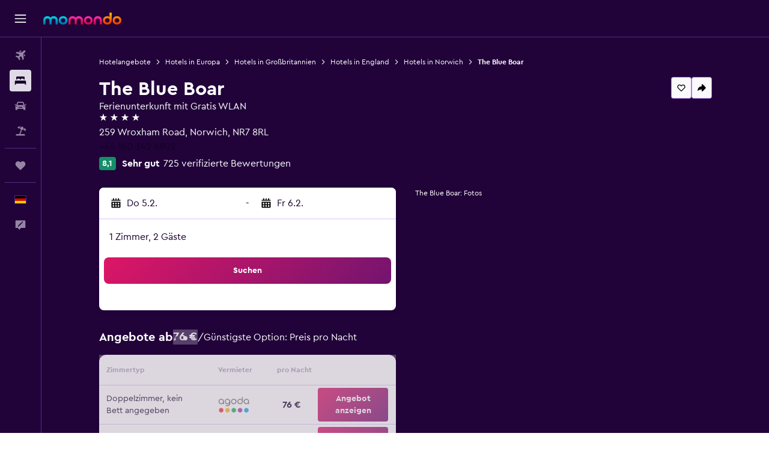

--- FILE ---
content_type: text/css;charset=UTF-8
request_url: https://content.r9cdn.net/res/combined.css?v=f617d73acc4effcf63be0fae44d85d5185f936d5&cluster=4
body_size: 83485
content:
.react.react-st{background-color:#fff}.react.react-st a{text-decoration:none}
.c--AO{min-height:100vh;display:flex;flex-direction:column;background-color:#21033a}.c--AO-main{flex-grow:1}.c--AO-main.c--AO-new-nav-breakpoints{transition:padding-left 180ms cubic-bezier(0,0,0.4,1);padding-top:50px}@media (min-width:768px){.c--AO-main.c--AO-new-nav-breakpoints{padding-left:69px}}@media (min-width:1280px){.c--AO-main.c--AO-new-nav-breakpoints.c--AO-moved{padding-left:240px;transition:padding-left 110ms cubic-bezier(0.6,0,1,1)}}@media (min-width:1024px){.c--AO-main.c--AO-new-nav-breakpoints{padding-top:62px}}@media (min-width:1280px){.c--AO-main.c--AO-new-nav-breakpoints{padding-top:0}}.c--AO-main.c--AO-no-sec-nav{padding-top:0}@media (min-width:1084px){.c--AO-main:not(.c--AO-new-nav-breakpoints){padding-left:69px;transition:padding-left .15s cubic-bezier(0.77,0,0.175,1)}.c--AO-main:not(.c--AO-new-nav-breakpoints).c--AO-moved{padding-left:240px}}
.N_ex{display:flex;height:50px}.N_ex-mod-sticky{z-index:9978;top:62px;height:56px;background-color:#21033a;border-bottom:1px solid rgba(167,98,234,0.4);position:sticky;width:100%}.N_ex-mod-has-top-border{border-top:1px solid rgba(167,98,234,0.4)}.N_ex.N_ex-pres-sticky .N_ex-navigation-wrapper{position:inherit;width:inherit}.N_ex.N_ex-pres-sticky .N_ex-navigation-container{width:inherit}.N_ex.N_ex-pres-sticky .N_ex-navigation-items-wrapper{width:inherit;justify-content:start}@media (min-width:768px){.N_ex.N_ex-pres-sticky .N_ex-navigation-items-wrapper.N_ex-mod-space-items-evenly-m{justify-content:space-evenly;padding-right:69px}}@media (min-width:1024px){.N_ex.N_ex-pres-sticky .N_ex-navigation-items-wrapper.N_ex-mod-space-items-evenly-l{justify-content:space-evenly;padding-right:69px}}.N_ex-pres-seo-hdp .N_ex-navigation-wrapper{position:sticky;width:100%;height:100%}.N_ex-pres-seo-hdp .N_ex-navigation-container{width:inherit}.N_ex-pres-seo-hdp .N_ex-navigation-items-wrapper{column-gap:24px;width:inherit;justify-content:start;padding:0 12px}body.flex-gap .N_ex-pres-seo-hdp .N_ex-navigation-items-wrapper>*:not(:last-child){margin-right:24px}@media (min-width:640px){.N_ex-pres-seo-hdp .N_ex-navigation-items-wrapper{padding-left:16px}}@media (min-width:768px){.N_ex-pres-seo-hdp .N_ex-navigation-items-wrapper{justify-content:space-evenly;padding-left:32px}}@media (min-width:1024px){.N_ex-pres-seo-hdp .N_ex-navigation-items-wrapper{margin:0 auto;max-width:1080px}}.N_ex-mod-with-arrows{overflow-x:scroll;overflow-y:hidden;position:relative;scrollbar-width:none;scroll-snap-type:x mandatory;scroll-padding-left:32px}.N_ex-mod-with-arrows::-webkit-scrollbar{display:none;height:0}@media (min-width:1024px){.N_ex.N_ex-mod-inline.N_ex-pres-default{height:62px}.N_ex.N_ex-mod-inline.N_ex-pres-hdp{height:82px}}.N_ex.N_ex-mod-inline.N_ex-mod-inline-spacing-top-xlarge{margin-top:32px}.N_ex-mod-hide-on-mobile{display:none}@media (min-width:768px){.N_ex-mod-hide-on-mobile{display:inherit}}.N_ex-navigation-wrapper{display:flex;justify-content:center;height:inherit;position:fixed;left:0;width:100%}@media (min-width:1024px){.N_ex-navigation-wrapper.N_ex-mod-inline{position:inherit}}.N_ex-navigation-container{display:flex;height:inherit;overflow-x:scroll;scrollbar-width:none}.N_ex-navigation-container::-webkit-scrollbar{display:none}.N_ex-navigation-items-wrapper{height:inherit;display:flex}.N_ex-spacer{padding-bottom:48px}@media (min-width:1024px){.N_ex-spacer{padding-bottom:56px}}.N_ex-arrow{display:flex;justify-content:center;background-image:linear-gradient(to right,transparent,#21033a 20% 80%,transparent);background-size:48px 24px;background-position:50% 100%;background-repeat:no-repeat;width:40px;fill:#fff}
.hZVX{display:flex;flex-grow:1;justify-content:center}.hZVX-search-form-display{display:flex}@media (min-width:1280px){.hZVX{align-items:center}}
.c31EJ{align-items:center;transition:max-width 250ms ease-out}.c31EJ.c31EJ-mod-no-margin-bottom{margin-bottom:0}@media (min-width:0) and (max-width:639px){.c31EJ.c31EJ-mod-base-mobile-edges{padding-left:16px;padding-right:16px}}
.sO5V{display:flex}.sO5V>*:not(:last-child){margin-right:var(--spacing)}
.HIlj{position:relative;width:100%}
.vHYk-button-wrapper{font-family:'CeraPro-Bold','Cera Pro',-apple-system,BlinkMacSystemFont,'Segoe UI',Roboto,'Helvetica Neue',Arial,sans-serif;font-weight:700;font-size:16px;line-height:24px;color:#a79bb0;padding:0 12px;height:inherit}.vHYk-button{cursor:pointer;display:flex;align-items:center;color:inherit;width:fit-content;white-space:nowrap;height:inherit}.vHYk-mod-is-visible{color:#fff;border-bottom:2px #dad2e0 solid}.vHYk-mod-is-visible~.vHYk-mod-is-visible{color:#a79bb0;border-bottom:none}.vHYk-mod-hide-on-mobile{display:none}@media (min-width:768px){.vHYk-mod-hide-on-mobile{display:block}}.vHYk-mod-pres-sticky.vHYk-button-wrapper,.vHYk-mod-pres-seo-hdp.vHYk-button-wrapper{font-family:'CeraPro-Regular','Cera Pro',-apple-system,BlinkMacSystemFont,'Segoe UI',Roboto,'Helvetica Neue',Arial,sans-serif;font-weight:400;font-size:16px;line-height:24px;color:#fff}.vHYk-mod-pres-sticky.vHYk-mod-is-visible,.vHYk-mod-pres-seo-hdp.vHYk-mod-is-visible{font-family:'CeraPro-Bold','Cera Pro',-apple-system,BlinkMacSystemFont,'Segoe UI',Roboto,'Helvetica Neue',Arial,sans-serif;font-weight:700;font-size:16px;line-height:24px;color:#fff;border-bottom:none}.vHYk-mod-pres-sticky.vHYk-mod-is-visible~.vHYk-mod-is-visible,.vHYk-mod-pres-seo-hdp.vHYk-mod-is-visible~.vHYk-mod-is-visible{font-family:'CeraPro-Regular','Cera Pro',-apple-system,BlinkMacSystemFont,'Segoe UI',Roboto,'Helvetica Neue',Arial,sans-serif;font-weight:400;font-size:16px;line-height:24px;color:#fff}.vHYk-mod-pres-seo-hdp{scroll-snap-align:start;scroll-snap-stop:normal;padding:0 24px 0 0}
.vHYk-button{font-family:'CeraPro-Bold','Cera Pro',-apple-system,BlinkMacSystemFont,'Segoe UI',Roboto,'Helvetica Neue',Arial,sans-serif;font-weight:700;font-size:14px;line-height:20px}.vHYk-mod-pres-sticky.vHYk-button-wrapper,.vHYk-mod-pres-seo-hdp.vHYk-button-wrapper{font-family:'CeraPro-Regular','Cera Pro',-apple-system,BlinkMacSystemFont,'Segoe UI',Roboto,'Helvetica Neue',Arial,sans-serif;font-weight:400;font-size:16px;line-height:24px;padding:0 12px;color:#a79bb0}.vHYk-mod-pres-sticky.vHYk-mod-is-visible,.vHYk-mod-pres-seo-hdp.vHYk-mod-is-visible{color:#fff;border-bottom:2px #fff solid}.vHYk-mod-pres-sticky.vHYk-mod-is-visible~.vHYk-mod-pres-sticky.vHYk-mod-is-visible,.vHYk-mod-pres-sticky.vHYk-mod-is-visible~.vHYk-mod-pres-seo-hdp.vHYk-mod-is-visible,.vHYk-mod-pres-seo-hdp.vHYk-mod-is-visible~.vHYk-mod-pres-sticky.vHYk-mod-is-visible,.vHYk-mod-pres-seo-hdp.vHYk-mod-is-visible~.vHYk-mod-pres-seo-hdp.vHYk-mod-is-visible{color:#a79bb0;border-bottom:none}.vHYk-mod-pres-seo-hdp{scroll-snap-align:start;scroll-snap-stop:normal;padding:0 24px 0 0}
.lfBz{display:flex;align-items:center;padding:4px 0;margin:0 8px;position:relative;opacity:1;transition:500ms opacity ease}.lfBz:empty{display:none}.lfBz.lfBz-mod-marginless{margin:0}.lfBz.lfBz-mod-full-width-s{flex:auto;width:100%}@media (min-width:640px){.lfBz.lfBz-mod-full-width-s{flex:initial;width:auto}}.lfBz.lfBz-mod-full-width-m{flex:auto;width:100%}@media (min-width:640px){.lfBz.lfBz-mod-full-width-m{padding-left:4px}}@media (min-width:768px){.lfBz.lfBz-mod-full-width-m{flex:initial;width:auto;padding-left:0}}.lfBz.lfBz-hidden{opacity:0;visibility:collapse}
.iiio-fields{flex-grow:1}@media (min-width:640px){.iiio-fields{flex-grow:0}}.iiio-fields.iiio-mod-animate-width{position:relative}.iiio-fields.iiio-mod-animate-width>div{position:absolute}@media (prefers-reduced-motion:no-preference){.iiio-fields.iiio-mod-animate-width{transition:width 250ms ease}}.iiio-fields.iiio-mod-animate-width .iiio-mod-display-extended,.iiio-fields.iiio-mod-animate-width .iiio-mod-display-compact{transform:translateY(-50%);transition:opacity 700ms ease}@media (prefers-reduced-motion:no-preference){.iiio-fields.iiio-mod-animate-width .iiio-mod-display-extended,.iiio-fields.iiio-mod-animate-width .iiio-mod-display-compact{transition:opacity 150ms ease}}.iiio-fields.iiio-mod-animate-width .iiio-animate-end{visibility:visible;opacity:1}.iiio-fields.iiio-mod-animate-width .iiio-animate-start{visibility:hidden;opacity:0}.iiio-date{display:flex;align-items:center;background:#f3f0f5;border-radius:8px;flex:auto}@media (min-width:640px){.iiio-date{flex:initial}}.iiio-mod-display-extended .iiio-divider{height:24px;border-left:1px solid rgba(167,98,234,0.4)}.iiio.iiio-submit{position:relative;-webkit-backface-visibility:hidden}
.bd-mo .So3T{--bd-id:'mo'}.bd-mo .So3T-hero-block-actions{display:flex;flex-direction:column}@media (min-width:768px){.bd-mo .So3T-hero-block-actions{flex-direction:row;column-gap:16px;row-gap:16px}body.flex-gap .bd-mo .So3T-hero-block-actions>*:not(:last-child){margin-right:16px;margin-bottom:16px}}
.qLKa-mod-all,.qLKa-mod-mobile{display:block}@media (min-width:640px){.qLKa-mod-mobile{display:none}}.qLKa-mod-desktop{display:none}@media (min-width:640px){.qLKa-mod-desktop{display:block}}.qLKa-mod-paddings-small{padding:12px 0}.qLKa-mod-paddings-none{padding:0}.qLKa-list{display:flex;flex-wrap:wrap;justify-content:center}@media (min-width:640px){.qLKa-list{justify-content:flex-start}}.qLKa-list-item{display:flex;align-items:center}.qLKa-item{text-decoration:none}.qLKa-item:hover,.qLKa-item:focus{text-decoration:underline}.qLKa-item.qLKa-mod-color-regular{color:#08a7dd}.qLKa-item.qLKa-mod-color-regular:hover{color:#43bee9}.qLKa-item.qLKa-mod-color-regular:focus{color:#67c4e4}.qLKa-mod-size-small.qLKa-current-item{font-family:'CeraPro-Regular','Cera Pro',-apple-system,BlinkMacSystemFont,'Segoe UI',Roboto,'Helvetica Neue',Arial,sans-serif;font-weight:400;font-size:12px;line-height:18px}.qLKa-mod-size-small.qLKa-current-item.qLKa-mod-bold{font-family:'CeraPro-Bold','Cera Pro',-apple-system,BlinkMacSystemFont,'Segoe UI',Roboto,'Helvetica Neue',Arial,sans-serif;font-weight:700;font-size:12px;line-height:18px}.qLKa-mod-size-small.qLKa-item{font-family:'CeraPro-Regular','Cera Pro',-apple-system,BlinkMacSystemFont,'Segoe UI',Roboto,'Helvetica Neue',Arial,sans-serif;font-weight:400;font-size:12px;line-height:18px}.qLKa-mod-size-large.qLKa-current-item{font-family:'CeraPro-Regular','Cera Pro',-apple-system,BlinkMacSystemFont,'Segoe UI',Roboto,'Helvetica Neue',Arial,sans-serif;font-weight:400;font-size:14px;line-height:20px}.qLKa-mod-size-large.qLKa-current-item.qLKa-mod-bold{font-family:'CeraPro-Bold','Cera Pro',-apple-system,BlinkMacSystemFont,'Segoe UI',Roboto,'Helvetica Neue',Arial,sans-serif;font-weight:700;font-size:14px;line-height:20px}.qLKa-mod-size-large.qLKa-item{font-family:'CeraPro-Regular','Cera Pro',-apple-system,BlinkMacSystemFont,'Segoe UI',Roboto,'Helvetica Neue',Arial,sans-serif;font-weight:400;font-size:14px;line-height:20px}@media (min-width:768px){.qLKa-mod-size-large.qLKa-current-item{font-family:'CeraPro-Regular','Cera Pro',-apple-system,BlinkMacSystemFont,'Segoe UI',Roboto,'Helvetica Neue',Arial,sans-serif;font-weight:400;font-size:16px;line-height:24px}.qLKa-mod-size-large.qLKa-current-item.qLKa-mod-bold{font-family:'CeraPro-Bold','Cera Pro',-apple-system,BlinkMacSystemFont,'Segoe UI',Roboto,'Helvetica Neue',Arial,sans-serif;font-weight:700;font-size:16px;line-height:24px}.qLKa-mod-size-large.qLKa-item{font-family:'CeraPro-Regular','Cera Pro',-apple-system,BlinkMacSystemFont,'Segoe UI',Roboto,'Helvetica Neue',Arial,sans-serif;font-weight:400;font-size:16px;line-height:24px}}.qLKa-separator{width:16px;margin:0 4px}.qLKa-item-additional-info{font-family:CeraPro-Regular,-apple-system,BlinkMacSystemFont,'Segoe UI',Roboto,'Helvetica Neue',Arial,sans-serif;font-weight:400;font-size:12px;line-height:16px;display:inline-flex}.qLKa-mod-theme-default.qLKa-item.qLKa-mod-color-app-content,.qLKa-mod-theme-default.qLKa-current-item{color:#fff}.qLKa-mod-theme-default.qLKa-current-item.qLKa-mod-inverted-item{color:#21033a}.qLKa-mod-theme-default.qLKa-separator{fill:#fff}.qLKa-mod-theme-default.qLKa-item-additional-info{color:#fff}.qLKa-mod-theme-invert-color.qLKa-item.qLKa-mod-color-app-content,.qLKa-mod-theme-invert-color.qLKa-current-item{color:#21033a}.qLKa-mod-theme-invert-color.qLKa-separator{fill:#21033a}.qLKa-mod-theme-invert-color.qLKa-item-additional-info{color:#21033a}
.c27gZ{list-style-type:none}
.aaX9{display:flex;flex-wrap:wrap;justify-content:space-between}.aaX9-one-column{flex-direction:column}.aaX9-two-columns{flex-direction:row}
.bd-mo .h7Ym{position:relative;overflow:hidden;margin-top:72px;padding-top:16px;padding-bottom:12px}.bd-mo .h7Ym-bubble{pointer-events:none;position:absolute;top:0;right:-300vw;left:-300vw;height:600vw;background-position:50%;background-size:100vw 100%;clip-path:circle(300vw at center);background-image:linear-gradient(95deg,rgba(58,205,252,.1),rgba(255,71,179,.1) 50%,rgba(255,151,38,.1))}
.vlX0-section-scroll-position{pointer-events:none;visibility:hidden;position:relative}.vlX0-badge-wrapper{padding-bottom:8px}
.bd-mo .c54MO-location-input-wrapper{margin-bottom:4px}
.G1_I-facet-rating{display:flex;justify-content:space-between;align-items:center}.G1_I-facet-name{font-family:'CeraPro-Regular','Cera Pro',-apple-system,BlinkMacSystemFont,'Segoe UI',Roboto,'Helvetica Neue',Arial,sans-serif;font-weight:400;font-size:16px;line-height:24px;color:#fff;width:30%}.G1_I-progress-bar-wrapper{display:flex;width:60%;align-items:center}.G1_I-facet-score{font-family:'CeraPro-Bold','Cera Pro',-apple-system,BlinkMacSystemFont,'Segoe UI',Roboto,'Helvetica Neue',Arial,sans-serif;font-weight:700;font-size:10px;line-height:14px;color:#fff;margin-left:8px}.G1_I-hotel-description{font-family:'CeraPro-Regular','Cera Pro',-apple-system,BlinkMacSystemFont,'Segoe UI',Roboto,'Helvetica Neue',Arial,sans-serif;font-weight:400;font-size:16px;line-height:24px;color:#fff;margin-top:48px;height:100px;overflow:hidden}.G1_I-hotel-description.G1_I-visible{height:auto}
.react.react-st .Zwa_-top-amenities{margin-bottom:24px}.react.react-st .Zwa_-icon{fill:#fff;margin-right:16px}.react.react-st .Zwa_-amenity-name{font-family:'CeraPro-Regular','Cera Pro',-apple-system,BlinkMacSystemFont,'Segoe UI',Roboto,'Helvetica Neue',Arial,sans-serif;font-weight:400;font-size:16px;line-height:24px;color:#fff}.react.react-st .Zwa_-categories-container{height:0;overflow:hidden}.react.react-st .Zwa_-categories-container.Zwa_-visible{height:auto}.react.react-st .Zwa_-amenity{margin-top:8px}.react.react-st .Zwa_-category-name{font-family:'CeraPro-Bold','Cera Pro',-apple-system,BlinkMacSystemFont,'Segoe UI',Roboto,'Helvetica Neue',Arial,sans-serif;font-weight:700;font-size:16px;line-height:24px;color:#fff;margin-bottom:8px}
.bd-mo .c_b64 a{color:#08a7dd;text-decoration:none}
.react.react-st .c_L_y-carousel-item{color:#fff;border:1px solid rgba(167,98,234,0.4);padding:24px 16px;min-width:250px}.react.react-st .c_L_y-carousel-item-title{font-family:'CeraPro-Regular','Cera Pro',-apple-system,BlinkMacSystemFont,'Segoe UI',Roboto,'Helvetica Neue',Arial,sans-serif;font-weight:400;font-size:14px;line-height:20px;margin:0}.react.react-st .c_L_y-carousel-item-text{font-family:'CeraPro-Bold','Cera Pro',-apple-system,BlinkMacSystemFont,'Segoe UI',Roboto,'Helvetica Neue',Arial,sans-serif;font-weight:700;font-size:24px;line-height:32px;margin-bottom:0}@media (min-width:768px){.react.react-st .c_L_y-carousel-item-text{font-family:'CeraPro-Bold','Cera Pro',-apple-system,BlinkMacSystemFont,'Segoe UI',Roboto,'Helvetica Neue',Arial,sans-serif;font-weight:700;font-size:20px;line-height:24px}}.react.react-st .c_L_y-grid-item-title{font-family:'CeraPro-Bold','Cera Pro',-apple-system,BlinkMacSystemFont,'Segoe UI',Roboto,'Helvetica Neue',Arial,sans-serif;font-weight:700;font-size:16px;line-height:24px;color:#fff;margin-bottom:8px}.react.react-st .c_L_y-grid-item-text{font-family:'CeraPro-Regular','Cera Pro',-apple-system,BlinkMacSystemFont,'Segoe UI',Roboto,'Helvetica Neue',Arial,sans-serif;font-weight:400;font-size:14px;line-height:20px;color:#fff;margin:0}.react.react-st .c_L_y-license{font-family:'CeraPro-Bold','Cera Pro',-apple-system,BlinkMacSystemFont,'Segoe UI',Roboto,'Helvetica Neue',Arial,sans-serif;font-weight:700;font-size:14px;line-height:20px;color:#fff;padding:16px 2px 0}
.react.react-st .Zf_v{margin-bottom:48px}.react.react-st .Zf_v-heading{display:flex;justify-content:space-between;align-items:center;margin:12px 0;padding-right:12px}.react.react-st .Zf_v-neighborhood{font-family:'CeraPro-Bold','Cera Pro',-apple-system,BlinkMacSystemFont,'Segoe UI',Roboto,'Helvetica Neue',Arial,sans-serif;font-weight:700;font-size:20px;line-height:24px;color:#fff;display:inline;margin:0}
.react.react-st .gZxZ{position:relative;padding-top:16px;padding-bottom:16px}.react.react-st .gZxZ-mod-spacing-none{padding:0}@media (min-width:768px){.react.react-st .gZxZ-mod-spacing-xxxxlarge{padding-top:72px}.react.react-st .gZxZ-mod-spacing-xlarge{padding-top:32px}.react.react-st .gZxZ-mod-spacing-none{padding:0}}.react.react-st .gZxZ-mod-content-visibility{content-visibility:auto;contain-intrinsic-size:1px 5000px}.react.react-st .gZxZ-mod-no-separator{margin-bottom:72px}.react.react-st .gZxZ-mod-size-marginless{margin:0}.react.react-st .gZxZ-header{display:flex;justify-content:space-between;align-items:center;margin-bottom:12px}.react.react-st .gZxZ-mod-spacing-none .gZxZ-header{margin-bottom:0}.react.react-st .gZxZ-tooltip{display:flex;justify-content:flex-end}.react.react-st .gZxZ-title{max-width:100%;color:#fff;margin:0}.react.react-st .gZxZ-title.gZxZ-mod-align-centered{text-align:center;margin-left:auto;margin-right:auto}.react.react-st .gZxZ-title.gZxZ-mod-align-left{text-align:left;margin-left:0;margin-right:0}.react.react-st .gZxZ-title.gZxZ-mod-header-size-standard{font-family:CeraPro-Bold,-apple-system,BlinkMacSystemFont,'Segoe UI',Roboto,'Helvetica Neue',Arial,sans-serif;font-weight:700;font-size:20px;line-height:28px}.react.react-st .gZxZ-title.gZxZ-mod-header-size-small{font-family:'CeraPro-Bold','Cera Pro',-apple-system,BlinkMacSystemFont,'Segoe UI',Roboto,'Helvetica Neue',Arial,sans-serif;font-weight:700;font-size:20px;line-height:24px}.react.react-st .gZxZ-title.gZxZ-mod-header-size-medium{font-family:'CeraPro-Bold','Cera Pro',-apple-system,BlinkMacSystemFont,'Segoe UI',Roboto,'Helvetica Neue',Arial,sans-serif;font-weight:700;font-size:32px;line-height:40px;margin:0}.react.react-st .gZxZ-title.gZxZ-mod-header-size-responsive{font-family:'CeraPro-Bold','Cera Pro',-apple-system,BlinkMacSystemFont,'Segoe UI',Roboto,'Helvetica Neue',Arial,sans-serif;font-weight:700;font-size:24px;line-height:32px;margin-bottom:4px}@media (min-width:640px){.react.react-st .gZxZ-title.gZxZ-mod-header-size-standard{font-size:24px;line-height:32px}}@media (min-width:768px){.react.react-st .gZxZ-title.gZxZ-mod-header-size-standard{font-size:32px;line-height:40px}.react.react-st .gZxZ-title.gZxZ-mod-header-size-responsive{font-family:'CeraPro-Bold','Cera Pro',-apple-system,BlinkMacSystemFont,'Segoe UI',Roboto,'Helvetica Neue',Arial,sans-serif;font-weight:700;font-size:32px;line-height:40px}}.react.react-st .gZxZ-subtitle{max-width:100%;color:#fff;opacity:.7}.react.react-st .gZxZ-subtitle.gZxZ-mod-align-centered{margin:0 auto;text-align:center}.react.react-st .gZxZ-subtitle.gZxZ-mod-align-left{text-align:left;margin:0}.react.react-st .gZxZ-subtitle.gZxZ-mod-header-size-standard{font-family:CeraPro-Regular,-apple-system,BlinkMacSystemFont,'Segoe UI',Roboto,'Helvetica Neue',Arial,sans-serif;font-weight:400;font-size:14px;line-height:20px}.react.react-st .gZxZ-subtitle.gZxZ-mod-header-size-small{font-family:'CeraPro-Regular','Cera Pro',-apple-system,BlinkMacSystemFont,'Segoe UI',Roboto,'Helvetica Neue',Arial,sans-serif;font-weight:400;font-size:16px;line-height:24px}.react.react-st .gZxZ-subtitle.gZxZ-mod-header-size-medium,.react.react-st .gZxZ-subtitle.gZxZ-mod-header-size-responsive{font-family:'CeraPro-Regular','Cera Pro',-apple-system,BlinkMacSystemFont,'Segoe UI',Roboto,'Helvetica Neue',Arial,sans-serif;font-weight:400;font-size:16px;line-height:24px;opacity:1}@media (min-width:640px){.react.react-st .gZxZ-subtitle.gZxZ-mod-header-size-standard{font-size:20px;line-height:28px}}@media (min-width:768px){.react.react-st .gZxZ-subtitle.gZxZ-mod-header-size-standard{font-size:20px;line-height:28px}}@media (min-width:640px){.react.react-st .gZxZ-title,.react.react-st .gZxZ-subtitle{max-width:83%}.react.react-st .gZxZ-mod-full-width.gZxZ-title,.react.react-st .gZxZ-mod-full-width.gZxZ-subtitle{max-width:100%}}@media (min-width:1024px){.react.react-st .gZxZ-title,.react.react-st .gZxZ-subtitle{max-width:63%}.react.react-st .gZxZ-mod-full-width.gZxZ-title,.react.react-st .gZxZ-mod-full-width.gZxZ-subtitle{max-width:100%}}.react.react-st .gZxZ-content{margin:40px auto 0;max-width:100%}@media (min-width:1024px){.react.react-st .gZxZ-content-compressed{max-width:83%}}.react.react-st .gZxZ-content.gZxZ-mod-content-no-margin{margin-top:0}.react.react-st .gZxZ-content-marginless{margin:0}.react.react-st .gZxZ-content-responsive{margin-top:24px}@media (min-width:768px){.react.react-st .gZxZ-content-responsive{margin-top:32px}}.react.react-st .gZxZ-section-scroll-position{pointer-events:none;visibility:hidden;position:relative}
.U26Z{margin:32px 8px}@media (min-width:768px){.U26Z{margin-top:48px}}.U26Z.U26Z-mod-no-outline{border:none;box-shadow:none;margin:0 0 32px;padding:0}.U26Z.U26Z-mod-bottom-margin{margin-bottom:72px}.U26Z-title-container{display:flex;align-items:baseline}.U26Z-title{font-size:24px;line-height:32px;margin:0 0 16px;font-weight:600}.U26Z-title.U26Z-mod-medium{font-family:'CeraPro-Bold','Cera Pro',-apple-system,BlinkMacSystemFont,'Segoe UI',Roboto,'Helvetica Neue',Arial,sans-serif;font-weight:700;font-size:24px;line-height:32px;margin:0 0 24px}@media (min-width:768px){.U26Z-title{font-size:32px;line-height:40px;font-weight:700}.U26Z-title.U26Z-mod-medium{font-family:'CeraPro-Bold','Cera Pro',-apple-system,BlinkMacSystemFont,'Segoe UI',Roboto,'Helvetica Neue',Arial,sans-serif;font-weight:700;font-size:32px;line-height:40px;margin:0 0 32px}}.U26Z-tooltip-container{cursor:pointer;margin-left:8px;vertical-align:text-bottom}.bd-kyk .U26Z{background-color:#fff;border-radius:12px;padding:32px 16px;box-shadow:0 3px 6px rgba(21,1,39,0.16),0 -1px 4px rgba(21,1,39,0.04)}@media (min-width:768px){.bd-kyk .U26Z-link{padding-right:12px}}.bd-mo .U26Z{background-color:#fff;border-radius:12px;padding:32px 16px}@media (min-width:768px){.bd-mo .U26Z-link{padding-right:12px}}.bd-mo .U26Z-links-container::-webkit-scrollbar{width:8px;height:8px;border-radius:4px;background-color:#ebe6ef}.bd-mo .U26Z-links-container::-webkit-scrollbar-thumb{border-radius:4px;background-color:#4f4f4f;z-index:1}
.mZv3 a{left:-10000px;opacity:0;position:absolute;top:0;font-size:16px;background:#fff;color:#004e8e;display:block;padding:5px 10px;z-index:100000}.mZv3 a:focus{opacity:1;left:20px}
.c_Ny2{display:flex;flex-direction:row;align-items:center;justify-content:space-between;padding:12px;background:#44275e;border-radius:0 0 4px 4px;position:relative;z-index:9990}.c_Ny2.c_Ny2-mod-sticky{position:fixed;width:100%;top:0;z-index:9999}.c_Ny2-left-content{display:flex;flex-direction:row;align-items:center;margin-right:12px;column-gap:8px;max-width:70%}body.flex-gap .c_Ny2-left-content>*:not(:last-child){margin-right:8px}.c_Ny2-close svg{fill:#fff}.c_Ny2-info{display:flex;flex-direction:column;color:#fff}.c_Ny2-title{font-family:'CeraPro-Bold','Cera Pro',-apple-system,BlinkMacSystemFont,'Segoe UI',Roboto,'Helvetica Neue',Arial,sans-serif;font-weight:700;font-size:12px;line-height:18px}.c_Ny2-subtitle{font-family:'CeraPro-Regular','Cera Pro',-apple-system,BlinkMacSystemFont,'Segoe UI',Roboto,'Helvetica Neue',Arial,sans-serif;font-weight:400;font-size:10px;line-height:14px}.c_Ny2-install-button{padding:8px;background:#de1666;border-radius:8px;font-family:'CeraPro-Bold','Cera Pro',-apple-system,BlinkMacSystemFont,'Segoe UI',Roboto,'Helvetica Neue',Arial,sans-serif;font-weight:700;font-size:12px;line-height:18px;color:#fff;text-align:center}
.V_0p{display:flex;flex:1;align-items:center;padding:0 16px;max-width:100%}.V_0p-divider{display:inline-block;margin-left:24px;margin-right:20px;width:1px;background-color:#150127;height:25px}.V_0p-loader{position:absolute;bottom:0;left:0;width:100%}.V_0p.V_0p-mod-side-nav-ux-v2{padding-left:12px}.V_0p.V_0p-mod-branded,.V_0p.V_0p-mod-branded.V_0p-mod-side-nav-ux-v2{background-color:#21033a;color:#fff;fill:#fff;height:100%}.V_0p-navigation-wrapper{width:auto;height:100%;overflow-x:hidden;overflow-y:auto;position:fixed;top:0;left:0;z-index:9989;background:#21033a;border:none;padding:62px 0 24px;transition:width .15s cubic-bezier(0.77,0,0.175,1)}.V_0p-secondary-navigation{position:fixed;width:100%;left:0;box-shadow:0 3px 6px rgba(21,1,39,0.16),0 -1px 4px rgba(21,1,39,0.04);clip-path:inset(0px -10px -10px -10px);background:#21033a;border-bottom:1px solid rgba(167,98,234,0.4)}@media (min-width:768px) and (max-width:1279px){.V_0p-secondary-navigation div[class*='navigation-wrapper']{padding-left:69px}}@media (min-width:1280px){.V_0p-secondary-navigation{position:static;max-width:70%;width:unset;box-shadow:unset;clip-path:unset}}.V_0p-secondary-navigation.V_0p-mod-sticky{position:fixed;width:100%;left:0;box-shadow:0 3px 6px rgba(21,1,39,0.16),0 -1px 4px rgba(21,1,39,0.04);clip-path:inset(0px -10px -10px -10px)}@media (min-width:1280px){.V_0p-secondary-navigation.V_0p-mod-sticky{max-width:100%}}@media (min-width:0) and (max-width:639px){.V_0p-secondary-navigation.V_0p-is-drawer-open{display:none}}.V_0p.V_0p-mod-branded .V_0p-secondary-navigation,.V_0p.V_0p-mod-branded.V_0p-mod-side-nav-ux-v2 .V_0p-secondary-navigation{background-color:#21033a}.V_0p-search-display-wrapper{width:100%;justify-items:center}
.c5AWd{font-family:'CeraPro-Regular','Cera Pro',-apple-system,BlinkMacSystemFont,'Segoe UI',Roboto,'Helvetica Neue',Arial,sans-serif;font-weight:400;font-size:12px;line-height:18px}.c5AWd a{text-decoration:underline!important}.c5AWd a:hover{text-decoration:none!important}.c5AWd-mod-theme-regular{font-family:'CeraPro-Regular','Cera Pro',-apple-system,BlinkMacSystemFont,'Segoe UI',Roboto,'Helvetica Neue',Arial,sans-serif;font-weight:400;font-size:14px;line-height:20px;color:#fff;margin:0}.c5AWd-mod-theme-regular a{color:#08a7dd}.c5AWd-mod-theme-regular a:hover{color:#43bee9}.c5AWd-mod-theme-regular a:focus{color:#67c4e4;text-decoration:none;outline-color:#67c4e4;border-radius:4px}.c5AWd-mod-theme-regular a:active{color:#67c4e4;text-decoration:none}.c5AWd-mod-theme-regular .c5AWd-paragraph{margin:0 0 16px}.c5AWd-mod-theme-regular .c5AWd-paragraph:last-of-type{margin-bottom:0}.c5AWd.c5AWd-mod-theme-mweb{font-size:12px}.c5AWd.c5AWd-mod-theme-mweb a{color:#08a7dd!important;text-decoration:none!important}.c5AWd.c5AWd-mod-theme-mweb a:hover{color:#43bee9!important;text-decoration:underline!important}
.FIKL-mod-presentation-default{position:relative;column-count:2;column-gap:8px;padding-top:60px}body.flex-gap .FIKL-mod-presentation-default>*:not(:last-child){margin-right:8px}.FIKL-mod-presentation-default .FIKL-title{font-size:14px;line-height:20px;font-family:CeraPro-Bold,-apple-system,BlinkMacSystemFont,'Segoe UI',Roboto,'Helvetica Neue',Arial,sans-serif;font-weight:700;position:absolute;top:0;color:#fff}.FIKL-mod-presentation-default .FIKL-title>a{color:#fff;text-decoration:none}.FIKL-mod-presentation-default .FIKL-title>a:hover,.FIKL-mod-presentation-default .FIKL-title>a:focus{color:#fff;text-decoration:underline}.FIKL-mod-presentation-default .FIKL-list{list-style:none;margin:0;padding:0}@media (min-width:640px){.FIKL-mod-presentation-default{column-count:3}}.FIKL-mod-presentation-outside-footer{padding:0;margin:0}.FIKL-mod-presentation-outside-footer:not(:first-child){margin:40px 0 0}.FIKL-mod-presentation-outside-footer .FIKL-title{font-family:'CeraPro-Bold','Cera Pro',-apple-system,BlinkMacSystemFont,'Segoe UI',Roboto,'Helvetica Neue',Arial,sans-serif;font-weight:700;font-size:14px;line-height:20px;color:#fff;margin:0 0 16px}.FIKL-mod-presentation-outside-footer .FIKL-list{column-count:2}@media (min-width:640px){.FIKL-mod-presentation-outside-footer .FIKL-list{column-count:3}}.FIKL-mod-presentation-outside-footer .FIKL-list-item:not(:first-child){margin-top:16px}
.PB8k{margin:0 4px}@media (min-width:768px){.PB8k{width:75%}}.PB8k-mobile-sitemap-links{display:block}@media (min-width:768px){.PB8k-mobile-sitemap-links{display:none}}.PB8k-desktop-sitemap-links{display:none}@media (min-width:768px){.PB8k-desktop-sitemap-links{display:block}}.PB8k-button{font-family:'CeraPro-Regular','Cera Pro',-apple-system,BlinkMacSystemFont,'Segoe UI',Roboto,'Helvetica Neue',Arial,sans-serif;font-weight:400;font-size:16px;line-height:24px;display:flex;align-items:center;border-top:1px solid rgba(255,255,255,0.7);border-bottom:1px solid rgba(255,255,255,0.7);width:100%;min-height:62px;cursor:pointer}.PB8k-chevron-icon{fill:#fff;display:block;margin-right:0;margin-left:auto}.PB8k-dialog-title{font-family:'CeraPro-Regular','Cera Pro',-apple-system,BlinkMacSystemFont,'Segoe UI',Roboto,'Helvetica Neue',Arial,sans-serif;font-weight:400;font-size:14px;line-height:20px;height:100%;width:100%;display:flex;align-items:center}.PB8k-link-wrapper{margin:24px}
.br1m{display:none;position:absolute;transform:translateY(-50%);border-radius:4px}.br1m.br1m-mod-direction-left{left:-8px}.br1m.br1m-mod-direction-left.br1m-mod-placement-inside{left:0}.br1m.br1m-mod-direction-left.br1m-mod-placement-inside.br1m-mod-placement-spacing-small{left:4px}.br1m.br1m-mod-direction-right{right:-8px}.br1m.br1m-mod-direction-right.br1m-mod-placement-inside{right:0}.br1m.br1m-mod-direction-right.br1m-mod-placement-inside.br1m-mod-placement-spacing-small{right:4px}.br1m.br1m-mod-placement-inline{position:relative;transform:none;display:inline-block;right:0;left:0}.br1m.br1m-mod-disabled svg{fill:#9684a4}.br1m.br1m-mod-shadow{box-shadow:0 12px 30px rgba(21,1,39,0.16),0 3px 6px rgba(21,1,39,0.04),0 -3px 6px rgba(21,1,39,0.04)}.br1m.br1m-mod-display-mobile{display:block}.br1m.br1m-mod-top-padding-quarter{top:25%}.br1m.br1m-mod-top-padding-third{top:33%}.br1m.br1m-mod-top-padding-half{top:50%}.br1m.br1m-mod-top-padding-two-fifths{top:40%}.br1m.br1m-mod-top-padding-two-thirds{top:67%}.br1m.br1m-mod-shape-square,.br1m.br1m-mod-shape-square-rounded{border-radius:8px}.br1m.br1m-mod-shape-circle{border-radius:50%;overflow:hidden}@media (min-width:640px){.br1m{display:block}}.br1m.br1m-mod-z-index-default{z-index:0}.br1m.br1m-mod-z-index-content{z-index:1}.br1m.br1m-mod-z-index-dropdown{z-index:9979}
.lgJf-privacy-tos{color:#685577}.lgJf-privacy-tos a{color:#08a7dd}
.Zc_4-text{font-family:'CeraPro-Regular','Cera Pro',-apple-system,BlinkMacSystemFont,'Segoe UI',Roboto,'Helvetica Neue',Arial,sans-serif;font-weight:400;font-size:14px;line-height:20px}.Zc_4-close-button{position:absolute;top:0;right:-32px;fill:#fff}
.UXV-{font-family:'CeraPro-Regular','Cera Pro',-apple-system,BlinkMacSystemFont,'Segoe UI',Roboto,'Helvetica Neue',Arial,sans-serif;font-weight:400;font-size:14px;line-height:20px}.UXV-.UXV--mod-with-padding{padding:12px 16px}.UXV--manage{margin-top:4px}.UXV--manage a{color:#67c4e4!important}@media (min-width:768px){.UXV-{min-width:728px}}
.Wyab{font-family:'CeraPro-Regular','Cera Pro',-apple-system,BlinkMacSystemFont,'Segoe UI',Roboto,'Helvetica Neue',Arial,sans-serif;font-weight:400;font-size:14px;line-height:20px}.Wyab.Wyab-mod-with-padding{padding:12px 16px}.Wyab-manage{margin-top:4px}.Wyab-manage a{color:#67c4e4!important}.Wyab-manage a:hover{color:#bbe7f6!important}@media (min-width:768px){.Wyab{min-width:728px}}.bd-mo .Wyab{background-color:#44275e;border-radius:8px}.bd-mo .Wyab span{font-weight:bold}
.c8LPF-icon{fill:currentColor}.c8LPF-label{margin-left:8px}@media (min-width:0) and (max-width:1023px){.c8LPF-mod-hidden-on-mobile{display:none}}@media (min-width:1024px){.c8LPF-mod-hidden-on-desktop{display:none}}
.NITa{display:inline-flex;justify-content:left;align-items:center;font-family:CeraPro-Regular,-apple-system,BlinkMacSystemFont,'Segoe UI',Roboto,'Helvetica Neue',Arial,sans-serif;font-weight:400;font-size:14px;line-height:20px;color:#685577;fill:#685577;background:#f3f0f5;border-radius:8px;overflow:hidden;cursor:pointer;border:none;transition:background 250ms ease;padding:12px 4px;height:44px}@media (min-width:640px){.NITa{padding:12px}}.NITa:hover{color:#150127;fill:#150127;background:#ebe6ef}.NITa.NITa-default{min-width:120px}.NITa.NITa-trip-type,.NITa.NITa-location-inline,.NITa.NITa-date-inline,.NITa.NITa-travelersCabin,.NITa.NITa-travelers,.NITa.NITa-cabin{padding:8px 4px}@media (min-width:640px){.NITa.NITa-trip-type,.NITa.NITa-location-inline,.NITa.NITa-date-inline,.NITa.NITa-travelersCabin,.NITa.NITa-travelers,.NITa.NITa-cabin{padding:8px}}.NITa.NITa-location-flex{flex:1 1 auto;min-width:64px}.NITa.NITa-location-flex.NITa-mod-multi-values{padding:8px 4px}@media (min-width:640px){.NITa.NITa-location-flex.NITa-mod-multi-values{padding:8px}}.NITa.NITa-location{flex:auto;min-width:64px;max-width:100px}@media (min-width:360px){.NITa.NITa-location{max-width:130px}}@media (min-width:640px){.NITa.NITa-location{flex:initial;width:130px;min-width:auto;max-width:none}.NITa.NITa-location.NITa-mod-presentation-expanded{min-width:160px;width:unset}}.NITa.NITa-location-inline{flex:1 1 auto;width:100%}@media (min-width:768px){.NITa.NITa-location-inline{flex:initial;width:auto;max-width:128px}}.NITa.NITa-location-inline.NITa-mod-multi-values{width:auto;max-width:140px}.NITa.NITa-roomsGuests{min-width:74px}.NITa.NITa-travelersCabin{max-width:140px}.NITa.NITa-date{min-width:65px;flex:auto}.NITa.NITa-date.NITa-withDateArrows{min-width:110px;justify-content:space-between}@media (min-width:640px){.NITa.NITa-date{flex:initial}}.NITa.NITa-date-inline,.NITa.NITa-travelers,.NITa.NITa-cabin{min-width:54px;text-align:center;flex:1 1 auto;width:100%}@media (min-width:768px){.NITa.NITa-date-inline,.NITa.NITa-travelers,.NITa.NITa-cabin{flex:initial;width:auto}}.NITa.NITa-date-inline.NITa-withDateArrows,.NITa.NITa-travelers.NITa-withDateArrows,.NITa.NITa-cabin.NITa-withDateArrows{justify-content:space-between;min-width:124px}.NITa.NITa-date-inline.NITa-mod-multi-values,.NITa.NITa-travelers.NITa-mod-multi-values,.NITa.NITa-cabin.NITa-mod-multi-values{width:auto}.NITa.NITa-hasValue{color:#150127;fill:#150127}.NITa.NITa-hasValue .NITa-value{display:inline}.NITa.NITa-hasValue.NITa-travelersCabin .NITa-value{display:block;max-width:120px}.NITa.NITa-hasValue .NITa-placeholder{display:none}@media (min-width:0) and (max-width:639px){.NITa.NITa-hide-below-s,.NITa.NITa-hide-below-s+.NITa-separator{display:none}.NITa.NITa-hide-below-s+.NITa{border-left:none;border-radius:8px}}@media (min-width:0) and (max-width:767px){.NITa.NITa-hide-below-m,.NITa.NITa-hide-below-m+.NITa-separator{display:none}.NITa.NITa-hide-below-m+.NITa{border-left:none;border-radius:8px}}@media (min-width:0) and (max-width:1023px){.NITa.NITa-hide-below-l,.NITa.NITa-hide-below-l+.NITa-separator{display:none}.NITa.NITa-hide-below-l+.NITa{border-left:none;border-radius:8px}}@media (min-width:0) and (max-width:1279px){.NITa.NITa-hide-below-xl,.NITa.NITa-hide-below-xl+.NITa-separator{display:none}.NITa.NITa-hide-below-xl+.NITa{border-left:none;border-radius:8px}}@media (min-width:0) and (max-width:1439px){.NITa.NITa-hide-below-xxl,.NITa.NITa-hide-below-xxl+.NITa-separator{display:none}.NITa.NITa-hide-below-xxl+.NITa{border-left:none;border-radius:8px}}.NITa-placeholder{letter-spacing:0;white-space:nowrap;overflow:hidden;text-overflow:ellipsis}.NITa-mod-flex-labels .NITa-value-container{display:flex;flex-direction:column;align-items:flex-start}.NITa-flex-info-container{display:flex;width:100%}.NITa-flex-info-label{margin-right:4px;font-family:'CeraPro-Regular','Cera Pro',-apple-system,BlinkMacSystemFont,'Segoe UI',Roboto,'Helvetica Neue',Arial,sans-serif;font-weight:400;font-size:10px;line-height:14px;white-space:nowrap}.NITa-flex-secondary-info-label{font-family:'CeraPro-Regular','Cera Pro',-apple-system,BlinkMacSystemFont,'Segoe UI',Roboto,'Helvetica Neue',Arial,sans-serif;font-weight:400;font-size:10px;line-height:14px;white-space:nowrap;margin-left:auto}.NITa-value{letter-spacing:0;display:none;text-overflow:ellipsis;overflow:hidden;white-space:nowrap}.NITa-icon{flex-shrink:0;display:block;padding-right:8px}.NITa-separator{height:24px;border-left:1px solid rgba(167,98,234,0.4)}.NITa-mod-disabled{pointer-events:none}
.d9II{position:relative;display:flex;align-items:center;justify-content:center}.d9II-mod-presentation-compact{background-color:#f3f0f5;border-radius:8px;margin-right:4px;border:1px solid rgba(167,98,234,0.4);padding:0 8px;height:44px}.d9II-mod-presentation-compact>[tabindex],.d9II-mod-presentation-compact>div>[tabindex]{margin:-1px;border:1px solid transparent}.d9II-mod-presentation-compact>[tabindex]:not(:hover),.d9II-mod-presentation-compact>div>[tabindex]:not(:hover){background:transparent}@media (min-width:640px){.d9II-mod-presentation-compact{padding:unset}}.d9II-mod-presentation-compact:not(.d9II-mod-full-width){max-width:224px}@media (min-width:640px){.d9II-mod-presentation-compact:not(.d9II-mod-full-width){max-width:400px}}@media (min-width:768px){.d9II-mod-presentation-compact:not(.d9II-mod-full-width){max-width:450px}}@media (min-width:1024px){.d9II-mod-presentation-compact:not(.d9II-mod-full-width){max-width:400px}}@media (min-width:1280px){.d9II-mod-presentation-compact:not(.d9II-mod-full-width){max-width:580px}}.d9II-mod-presentation-extended{margin-right:2px;max-width:750px}.d9II-mod-presentation-extended>div{margin:0 2px;border-radius:8px;border:1px solid rgba(167,98,234,0.4);height:44px}.d9II-mod-presentation-extended>div>[tabindex]{margin:-1px;border:1px solid transparent}.d9II-mod-presentation-extended>div>[tabindex]:not(:hover){background:transparent}.d9II-mod-presentation-extended:not(.d9II-mod-full-width){max-width:750px}.d9II-mod-presentation-extended.d9II-mod-multi-values{max-width:none}.d9II [tabindex]{overflow:hidden}.d9II [tabindex]:focus{z-index:2}
.react.react-st .UdJT{position:relative;background:#edecec no-repeat center;background-size:cover}.react.react-st .UdJT:before{content:"";position:absolute;top:0;left:0;height:100%;width:100%;background-color:#edecec;transition:opacity 700ms ease;opacity:0}.react.react-st .UdJT-inline-image{display:none}.react.react-st .UdJT-image{position:absolute;height:100%;width:100%;object-fit:cover}.react.react-st .UdJT-image.UdJT-mod-image-position-bottom-left{object-position:left bottom}.react.react-st .UdJT.UdJT-mod-loading:before{opacity:1}.react.react-st .UdJT.UdJT-mod-overlay:before{background-color:#150127;opacity:45%;-webkit-transform:translate3d(0,0,0);z-index:1}@media (min-width:0) and (max-width:1023px){.react.react-st .UdJT.UdJT-mod-full-screen-only-desktop .UdJT-content{margin:0}.react.react-st .UdJT.UdJT-mod-full-screen-only-desktop .UdJT-content.UdJT-mod-standard{padding:0}.react.react-st .UdJT.UdJT-mod-full-screen-only-desktop .UdJT-content.UdJT-mod-show-image-on-mobile{padding:120px 16px 48px}.react.react-st .UdJT.UdJT-mod-full-screen-only-desktop .UdJT-content.UdJT-mod-full-screen,.react.react-st .UdJT.UdJT-mod-full-screen-only-desktop .UdJT-content.UdJT-mod-full-screen.UdJT-mod-sticky-navigation{min-height:auto}}@media (min-width:0) and (max-width:1023px) and (min-width:640px){.react.react-st .UdJT.UdJT-mod-full-screen-only-desktop .UdJT-content.UdJT-mod-show-image-on-mobile{padding:0}}.react.react-st .UdJT.UdJT-mod-full-height{height:100%}.react.react-st .UdJT-content{z-index:1}.react.react-st .UdJT-content.UdJT-mod-standard{position:relative;display:flex;align-content:flex-start;flex-wrap:wrap}.react.react-st .UdJT-content.UdJT-mod-full-screen{min-height:calc(100vh - 62px);height:auto}.react.react-st .UdJT-content.UdJT-mod-full-screen.UdJT-mod-show-image-on-mobile{max-height:1300px}.react.react-st .UdJT-content.UdJT-mod-full-screen.UdJT-mod-sticky-navigation{min-height:calc(100vh - 118px)}@media (min-width:768px){.react.react-st .UdJT-content.UdJT-mod-full-screen{max-height:1300px}}.react.react-st .UdJT-content.UdJT-mod-align-top{align-items:flex-start}.react.react-st .UdJT-content.UdJT-mod-spacing-default{padding-top:48px;padding-bottom:48px}.react.react-st .UdJT-content.UdJT-mod-spacing-small{padding-top:8px;padding-bottom:8px}.react.react-st .UdJT-content.UdJT-mod-spacing-large{padding-top:72px;padding-bottom:72px}.react.react-st .UdJT-content.UdJT-mod-spacing-small-bottom-large-top{padding-top:144px;padding-bottom:16px}.react.react-st .UdJT-content.UdJT-mod-full-height{height:100%;align-content:flex-end;justify-content:center}@media (min-width:0) and (max-width:639px){.react.react-st .UdJT-content{margin:0}.react.react-st .UdJT-content.UdJT-mod-standard{padding:0}.react.react-st .UdJT-content.UdJT-mod-show-image-on-mobile{padding:120px 16px 48px}.react.react-st .UdJT-content.UdJT-mod-full-screen,.react.react-st .UdJT-content.UdJT-mod-full-screen.UdJT-mod-sticky-navigation{min-height:auto}}@media (min-width:0) and (max-width:639px) and (min-width:640px){.react.react-st .UdJT-content.UdJT-mod-show-image-on-mobile{padding:0}}
.l6Lz{background:rgba(167,155,176,0.4);overflow:hidden}@keyframes shimmer-block{0%{background-position-x:100%}to{background-position-x:0%}}.l6Lz:after{content:"";position:absolute;top:0;right:0;bottom:0;left:0;animation:shimmer-block var(--shimmerDuration) infinite var(--shimmerAnimationDelay)}.l6Lz.l6Lz-mod-color-default:after{background:linear-gradient(var(--shimmerAngle),transparent 40%,rgba(218,210,224,0.4),transparent 60%);background-size:300%}.l6Lz.l6Lz-mod-color-white:after{background:linear-gradient(var(--shimmerAngle),transparent 20%,rgba(255,255,255,0.9),transparent 80%);background-size:500%}.l6Lz-mod-spacing-xsmall{margin-bottom:8px}.l6Lz-mod-spacing-small{margin-bottom:12px}.l6Lz-mod-spacing-base{margin-bottom:16px}.l6Lz-mod-spacing-large{margin-bottom:24px}.l6Lz-mod-border-radius-small{border-radius:4px}.l6Lz-mod-border-radius-medium{border-radius:8px}.l6Lz-mod-border-radius-large{border-radius:12px}.l6Lz-mod-center{margin-left:auto;margin-right:auto}.l6Lz-mod-position-relative{position:relative}.l6Lz-mod-position-absolute{position:absolute}.l6Lz-mod-position-unset{position:unset}
.ytwe{position:relative;padding:32px 0;color:#fff}.ytwe-mod-flex-center{display:flex;flex-direction:column;justify-content:center;height:100%}@media (min-width:1024px){.ytwe-mod-flex-center{padding-right:48px}}.ytwe-hero-block-title{font-family:'CeraPro-Bold','Cera Pro',-apple-system,BlinkMacSystemFont,'Segoe UI',Roboto,'Helvetica Neue',Arial,sans-serif;font-weight:700;font-size:24px;line-height:32px;margin-top:0;margin-bottom:16px}@media (min-width:640px){.ytwe-hero-block-title{font-family:'CeraPro-Bold','Cera Pro',-apple-system,BlinkMacSystemFont,'Segoe UI',Roboto,'Helvetica Neue',Arial,sans-serif;font-weight:700;font-size:44px;line-height:56px}}.ytwe-hero-block-subtitle{font-size:14px;line-height:20px;font-family:CeraPro-Bold,-apple-system,BlinkMacSystemFont,'Segoe UI',Roboto,'Helvetica Neue',Arial,sans-serif;font-weight:700;margin-top:0;margin-bottom:24px}@media (min-width:640px){.ytwe-hero-block-subtitle{font-family:'CeraPro-Bold','Cera Pro',-apple-system,BlinkMacSystemFont,'Segoe UI',Roboto,'Helvetica Neue',Arial,sans-serif;font-weight:700;font-size:20px;line-height:24px}}.ytwe-hero-block-actions button,.ytwe-hero-block-actions a{margin-bottom:16px}.ytwe-hero-block-actions button div,.ytwe-hero-block-actions a div{white-space:nowrap}.ytwe-hero-block-actions button:first-child{margin-right:16px}@media (min-width:1024px){.ytwe-hero-block-image{position:relative;top:50%;transform:translateY(-50%)}}@media (min-width:1280px){.ytwe-hero-block-image{right:-48px}}.ytwe-hero-block-image img,.ytwe-hero-block-image svg{display:block;max-width:100%;height:auto;margin:0 auto}
.bd-mo .teMg{display:flex;justify-content:center}
.Vdvb.Vdvb-mod-color-default{color:#191919}.Vdvb.Vdvb-mod-color-elevation-app-content{color:#fff}.Vdvb.Vdvb-mod-color-marketing-elevation-app-inverted-content{color:#150127}.Vdvb-title{font-family:CeraPro-Bold,-apple-system,BlinkMacSystemFont,'Segoe UI',Roboto,'Helvetica Neue',Arial,sans-serif;font-weight:700}.bd-mo .Vdvb-title{color:#fff}.Vdvb-title-content{display:flex;justify-content:flex-end}.Vdvb-header-container{display:flex;flex-direction:column;align-items:flex-start}.Vdvb-header-container.Vdvb-centered{align-items:center}.Vdvb-content-container{width:calc(100% + 16px)}.Vdvb-subtitle{font-family:'CeraPro-Regular','Cera Pro',-apple-system,BlinkMacSystemFont,'Segoe UI',Roboto,'Helvetica Neue',Arial,sans-serif;font-weight:400;font-size:16px;line-height:24px}.Vdvb-section-scroll-position{pointer-events:none;visibility:hidden;position:relative}.Vdvb.Vdvb-mod-size-none{padding:0}.Vdvb.Vdvb-mod-size-small{padding:16px 0}.Vdvb.Vdvb-mod-size-small .Vdvb-title{font-size:14px;line-height:20px}.Vdvb.Vdvb-mod-size-small .Vdvb-header-container{margin:0 0 12px}.Vdvb.Vdvb-mod-size-medium{padding:16px 0}.Vdvb.Vdvb-mod-size-medium .Vdvb-title{font-size:14px;line-height:20px}.Vdvb.Vdvb-mod-size-medium .Vdvb-header-container{margin:0 0 12px}@media (min-width:768px){.Vdvb.Vdvb-mod-size-medium{padding:40px 0}}.Vdvb.Vdvb-mod-size-standard{padding:40px 0}.Vdvb.Vdvb-mod-size-standard .Vdvb-title{font-size:24px;line-height:32px;margin:0}.Vdvb.Vdvb-mod-size-standard .Vdvb-header-container{margin:0 0 32px}.Vdvb.Vdvb-mod-size-large{padding:40px 0}.Vdvb.Vdvb-mod-size-large .Vdvb-title{font-size:24px;line-height:32px;margin:0}.Vdvb.Vdvb-mod-size-large .Vdvb-header-container{margin:0 0 32px}@media (min-width:768px){.Vdvb.Vdvb-mod-size-large .Vdvb-title{font-size:32px;line-height:40px}}.Vdvb.Vdvb-mod-size-xlarge{padding:64px 0}.Vdvb.Vdvb-mod-size-xxxlarge{padding-bottom:48px}.Vdvb.Vdvb-mod-size-xxxxlarge{padding-bottom:72px}.Vdvb.Vdvb-mod-size-xxxxlarge .Vdvb-header-container{margin-bottom:24px}.Vdvb.Vdvb-mod-size-xxxxlarge .Vdvb-header-container h2{font-family:'CeraPro-Bold','Cera Pro',-apple-system,BlinkMacSystemFont,'Segoe UI',Roboto,'Helvetica Neue',Arial,sans-serif;font-weight:700;font-size:24px;line-height:32px;margin:0}@media (min-width:768px){.Vdvb.Vdvb-mod-size-xxxxlarge .Vdvb-header-container h2{font-family:'CeraPro-Bold','Cera Pro',-apple-system,BlinkMacSystemFont,'Segoe UI',Roboto,'Helvetica Neue',Arial,sans-serif;font-weight:700;font-size:32px;line-height:40px}}.Vdvb.Vdvb-mod-size-xxxxlarge .Vdvb-title{font-family:'CeraPro-Bold','Cera Pro',-apple-system,BlinkMacSystemFont,'Segoe UI',Roboto,'Helvetica Neue',Arial,sans-serif;font-weight:700;font-size:24px;line-height:32px;margin:0}@media (min-width:768px){.Vdvb.Vdvb-mod-size-xxxxlarge .Vdvb-title{font-family:'CeraPro-Bold','Cera Pro',-apple-system,BlinkMacSystemFont,'Segoe UI',Roboto,'Helvetica Neue',Arial,sans-serif;font-weight:700;font-size:32px;line-height:40px}}.Vdvb.Vdvb-mod-size-desktop-large-mobile-standard{padding:40px 0}.Vdvb.Vdvb-mod-size-desktop-large-mobile-standard .Vdvb-title{font-size:24px;line-height:32px;margin:0}.Vdvb.Vdvb-mod-size-desktop-large-mobile-standard .Vdvb-header-container{margin:0 0 32px}@media (min-width:1024px){.Vdvb.Vdvb-mod-size-desktop-large-mobile-standard .Vdvb-title{font-size:32px;line-height:40px}}.Vdvb.Vdvb-mod-size-desktop-large-mobile-hidden{padding:8px 0 0}.Vdvb.Vdvb-mod-size-desktop-large-mobile-hidden .Vdvb-title{font-size:24px;line-height:32px;margin:0}.Vdvb.Vdvb-mod-size-desktop-large-mobile-hidden.Vdvb-mod-separator{border-top:none;margin-top:-12px}.Vdvb.Vdvb-mod-size-desktop-large-mobile-hidden .Vdvb-title{display:none}@media (min-width:1024px){.Vdvb.Vdvb-mod-size-desktop-large-mobile-hidden .Vdvb-title{display:block}}.Vdvb.Vdvb-mod-size-desktop-large-mobile-hidden .Vdvb-header-container{margin:0;padding:0}@media (min-width:768px){.Vdvb.Vdvb-mod-size-desktop-large-mobile-hidden.Vdvb-mod-separator{margin:24px 0 40px}}@media (min-width:1024px){.Vdvb.Vdvb-mod-size-desktop-large-mobile-hidden .Vdvb-title{font-size:32px;line-height:40px}.Vdvb.Vdvb-mod-size-desktop-large-mobile-hidden.Vdvb-mod-separator{border-top:2px solid #fff;margin-top:32px}.Vdvb.Vdvb-mod-size-desktop-large-mobile-hidden .Vdvb-header-container{margin:0 0 32px}}.Vdvb.Vdvb-mod-size-desktop-medium-mobile-medium{font-family:'CeraPro-Bold','Cera Pro',-apple-system,BlinkMacSystemFont,'Segoe UI',Roboto,'Helvetica Neue',Arial,sans-serif;font-weight:700;font-size:24px;line-height:32px;padding:40px 0}.Vdvb.Vdvb-mod-size-desktop-medium-mobile-medium .Vdvb-title{font-size:24px;line-height:32px;margin:0}.Vdvb.Vdvb-mod-size-desktop-medium-mobile-medium .Vdvb-header-container{margin:0 0 32px}@media (min-width:1024px){.Vdvb.Vdvb-mod-size-desktop-medium-mobile-medium .Vdvb-title{font-family:'CeraPro-Bold','Cera Pro',-apple-system,BlinkMacSystemFont,'Segoe UI',Roboto,'Helvetica Neue',Arial,sans-serif;font-weight:700;font-size:32px;line-height:40px;margin:0 0 4px}}.Vdvb.Vdvb-no-header-margin .Vdvb-header-container{margin:0}.Vdvb.Vdvb-mod-no-padding{padding:0}.Vdvb.Vdvb-mod-separator{border-top:2px solid #fff;padding-top:12px!important;margin-top:24px}@media (min-width:1024px){.Vdvb.Vdvb-mod-separator{margin-top:32px}}.Vdvb-title-wrapper{display:flex;flex-direction:row;align-items:baseline}.Vdvb-title-wrapper.Vdvb-mod-no-title-wrapper-margin h2{margin:0}.Vdvb-title-wrapper.Vdvb-mod-centered{justify-content:space-between;width:100%}.Vdvb-tooltip-wrapper{display:flex;justify-content:flex-end;align-items:baseline}.Vdvb-title-container.Vdvb-mod-centered{flex-grow:1;text-align:center}
.J2l4-dropdownButton{cursor:pointer;display:flex;color:inherit}.J2l4-dropdownButton .J2l4-dropdownText{padding-right:9px}.J2l4-dropdownButton svg{transform:translateY(1px);fill:currentColor}.J2l4.J2l4-pres-dark .J2l4-dropdownButton{color:#191919}.J2l4.J2l4-pres-outline .J2l4-dropdownButton{border-color:rgba(167,98,234,0.8);border-width:1px;border-style:solid;display:flex;padding:0 8px;min-height:36px;align-items:center;color:#685577;border-radius:4px}.J2l4.J2l4-pres-outline .J2l4-dropdownButton:hover{border-color:#6b15c1;background-color:#faf9fb}.J2l4.J2l4-mod-small{line-height:0}.J2l4.J2l4-mod-small .J2l4-dropdownText{font-family:'CeraPro-Regular','Cera Pro',-apple-system,BlinkMacSystemFont,'Segoe UI',Roboto,'Helvetica Neue',Arial,sans-serif;font-weight:400;font-size:14px;line-height:1.2em}
.zcIg{display:flex;flex-wrap:wrap;align-items:center}.zcIg.zcIg-mod-align-center{width:972px;min-width:972px;margin:auto}.zcIg>*{margin-bottom:12px}.zcIg>:not(:last-child){margin-right:auto}@media (min-width:360px){.zcIg>:not(:last-child){margin-right:16px}}@media (min-width:640px){.zcIg>:not(:last-child){margin-right:30px}}.zcIg.zcIg-mod-cross-sell{min-height:52px}@media (min-width:640px){.zcIg.zcIg-mod-cross-sell{min-height:unset}}.zcIg.zcIg-mod-cmp2>*{margin-bottom:0}
.JF_R-price-alert-wrapper{color:#fff;display:flex;flex-direction:column-reverse}@media (min-width:1024px){.JF_R-price-alert-wrapper{flex-direction:row}}.JF_R-price-alert-wrapper .JF_R-price-alert{height:50%}@media (min-width:1024px){.JF_R-price-alert-wrapper .JF_R-price-alert{width:50%;height:unset;margin-right:24px}}.JF_R-price-alert-wrapper .JF_R-price-alert .JF_R-dates{padding:0 2px;min-width:0;max-width:100%;overflow:hidden}.JF_R-price-alert-wrapper .JF_R-price-alert .JF_R-email-input{margin:4px 0}.JF_R-price-alert-wrapper .JF_R-price-alert .JF_R-email-input .JF_R-prefix-icon{width:20px;height:20px;display:flex;align-items:center;margin-right:2px}.JF_R-price-alert-wrapper .JF_R-price-alert .JF_R-button-wrapper{display:flex;flex-direction:row}.JF_R-price-alert-wrapper .JF_R-price-alert .JF_R-button-wrapper .JF_R-progress-indicator{align-self:center;margin-left:24px}.JF_R-price-alert-wrapper .JF_R-price-alert .JF_R-checkbox{display:flex;margin:16px 0}.JF_R-price-alert-wrapper .JF_R-price-alert .JF_R-checkbox .JF_R-checkbox-text{font-size:14px;line-height:20px;margin-left:12px}.JF_R-price-alert-wrapper .JF_R-price-alert .JF_R-legal{margin-top:8px;font-size:12px;line-height:16px;color:#9684a4}.JF_R-price-alert-wrapper .JF_R-picture{display:flex;background-color:#150127;min-height:280px;border:1px solid rgba(167,98,234,0.4);border-radius:8px;margin-bottom:24px}@media (min-width:640px){.JF_R-price-alert-wrapper .JF_R-picture{margin:0 auto 24px;width:60%;min-height:240px}}@media (min-width:768px){.JF_R-price-alert-wrapper .JF_R-picture{min-height:260px}}@media (min-width:1024px){.JF_R-price-alert-wrapper .JF_R-picture{margin-left:24px;position:relative;width:50%;margin-bottom:unset;align-content:center}}.JF_R-price-alert-wrapper .JF_R-picture svg{align-self:center;max-height:100%;max-width:70%;margin:0;position:absolute;left:50%;-ms-transform:translate(-50%,0);transform:translate(-50%,0)}@media (min-width:640px){.JF_R-price-alert-wrapper .JF_R-picture svg{max-height:30%}}@media (min-width:1024px){.JF_R-price-alert-wrapper .JF_R-picture svg{max-width:100%;max-height:90%;margin:0;position:absolute;top:50%;-ms-transform:translate(-50%,-50%);transform:translate(-50%,-50%)}}.JF_R-checkmark{color:#0d875f;fill:#0d875f}
.bd-mo .CoyE{--bd-id:'mo';display:flex;flex-wrap:wrap;justify-content:center;margin-top:12px;column-gap:16px;z-index:1}body.flex-gap .bd-mo .CoyE>*:not(:last-child){margin-right:16px}
.ZwWv{padding:16px;margin:0 0 16px;color:#fff;border-radius:8px;border:1px solid rgba(167,98,234,0.4);flex-grow:1;flex-basis:0;display:flex;align-items:flex-start}@media (min-width:1024px){.ZwWv{margin:0 24px 0 0}.ZwWv.ZwWv-mod-two-in-row{margin-bottom:24px;flex:0 0 calc(50% - 24px)}.ZwWv.ZwWv-mod-three-in-row{flex:0 0 calc(33% - 48px)}}.ZwWv.ZwWv-mod-centered-items{align-items:center}.ZwWv.ZwWv-background{background-color:#21033a}.ZwWv.ZwWv-mod-max-width-shrunk{max-width:100%}@media (min-width:960px){.ZwWv.ZwWv-mod-max-width-shrunk{max-width:63%}}.ZwWv.ZwWv-mod-background-color-transparent{background-color:rgba(21,1,39,0.6);border:none}.ZwWv.ZwWv-mod-text-alignment-center{text-align:center}.ZwWv.ZwWv-mod-max-width-carousel{width:70vw;min-width:70vw}@media (min-width:768px){.ZwWv.ZwWv-mod-max-width-carousel{max-width:100%}}.ZwWv.ZwWv-mod-margin-none{margin:0}.ZwWv-image-wrapper{transform:scale(1);transition:250ms ease all;transition-delay:100ms;transform-origin:left;min-height:111px;position:relative;z-index:0;max-width:72px}.ZwWv-image-wrapper.ZwWv-mod-square{max-width:108px}@media (min-width:768px){.ZwWv-image-wrapper.ZwWv-mod-square{max-width:150px}}.ZwWv-image-wrapper.ZwWv-mod-zoomed-in{z-index:1;transform:scale(2)}.ZwWv-image-wrapper.ZwWv-mod-horizontal{min-width:initial;max-width:108px}@media (min-width:768px){.ZwWv-image-wrapper.ZwWv-mod-horizontal{max-width:162px}}.ZwWv-image-wrapper.ZwWv-mod-disable-mouse-events{pointer-events:none}@media (min-width:1024px){.ZwWv-image-wrapper{transform-origin:left}}.ZwWv-image{flex:0 0 auto;background-size:contain;background-repeat:no-repeat;background-position:center center;width:72px;max-height:108px}.ZwWv-image.ZwWv-mod-horizontal{width:108px;max-height:72px}@media (min-width:768px){.ZwWv-image.ZwWv-mod-horizontal{width:162px;max-height:108px}}.ZwWv-image.ZwWv-mod-square{width:108px;max-height:150px}@media (min-width:768px){.ZwWv-image.ZwWv-mod-square{width:150px}}.ZwWv-content{flex-grow:1;display:flex;flex-direction:column;margin-left:16px;max-width:100%;overflow:hidden}.ZwWv-content.ZwWv-mod-horizontal{margin-left:24px}.ZwWv-title{font-family:'CeraPro-Bold','Cera Pro',-apple-system,BlinkMacSystemFont,'Segoe UI',Roboto,'Helvetica Neue',Arial,sans-serif;font-weight:700;font-size:16px;line-height:24px;margin:0 0 2px;overflow:inherit;text-overflow:ellipsis}.ZwWv-subtitle{font-family:'CeraPro-Regular','Cera Pro',-apple-system,BlinkMacSystemFont,'Segoe UI',Roboto,'Helvetica Neue',Arial,sans-serif;font-weight:400;font-size:14px;line-height:20px;margin:0 0 2px;overflow:inherit;text-overflow:ellipsis}
.RziN{margin-top:8px;margin-bottom:16px}@media (min-width:640px){.RziN.RziN-mod-extra-margin{margin-bottom:90px}}@media (min-width:768px){.RziN{margin-top:16px}}@media (min-width:1024px){.RziN{margin:40px 0}}
.sBg8{width:100%;display:flex;position:relative;overflow:hidden}.sBg8-progress{background-color:#0095cc;transition:width 150ms;z-index:1}@media (prefers-color-scheme:dark){.darkMode .sBg8-progress{background-color:#5a6872}}.sBg8-secondary-progress{background-size:6px 6px;transition:width 150ms;position:absolute}.sBg8-theme-default{background-color:#dad2e0}.sBg8-theme-default .sBg8-progress{background-color:#0095cc}@media (prefers-color-scheme:dark){.darkMode .sBg8-theme-default .sBg8-progress{background-color:#5a6872}}.sBg8-theme-default .sBg8-secondary-progress{background-image:linear-gradient(135deg,#0095cc 30%,transparent 30%,transparent 50%,#0095cc 50%,#0095cc 80%,transparent 80%,transparent 100%)}.sBg8-theme-neutral{background-color:#685577}.sBg8-theme-neutral .sBg8-progress{background-color:#ebe6ef}.sBg8-theme-neutral .sBg8-secondary-progress{background-image:linear-gradient(135deg,#ebe6ef 30%,transparent 30%,transparent 50%,#ebe6ef 50%,#ebe6ef 80%,transparent 80%,transparent 100%)}.sBg8-theme-positive{background-color:#dad2e0}.sBg8-theme-positive .sBg8-progress{background-color:#0d875f}.sBg8-theme-positive .sBg8-secondary-progress{background-image:linear-gradient(135deg,#0d875f 30%,transparent 30%,transparent 50%,#0d875f 50%,#0d875f 80%,transparent 80%,transparent 100%)}.sBg8-theme-negative{background-color:#dad2e0}.sBg8-theme-negative .sBg8-progress{background-color:#f22f26}.sBg8-theme-negative .sBg8-secondary-progress{background-image:linear-gradient(135deg,#f22f26 30%,transparent 30%,transparent 50%,#f22f26 50%,#f22f26 80%,transparent 80%,transparent 100%)}.sBg8-theme-average{background-color:#dad2e0}.sBg8-theme-average .sBg8-progress{background-color:#ffb200}.sBg8-theme-average .sBg8-secondary-progress{background-image:linear-gradient(135deg,#ffb200 30%,transparent 30%,transparent 50%,#ffb200 50%,#ffb200 80%,transparent 80%,transparent 100%)}.sBg8-theme-loyalty{background-color:#f7e0c5}.sBg8-theme-loyalty .sBg8-progress{background-color:#b26e00}.sBg8-theme-loyalty .sBg8-secondary-progress{background-image:linear-gradient(135deg,#b26e00 30%,transparent 30%,transparent 50%,#b26e00 50%,#b26e00 80%,transparent 80%,transparent 100%)}.sBg8-theme-marketing{background-color:#dad2e0}.sBg8-theme-marketing .sBg8-progress{background-color:#fff}.sBg8-theme-marketing .sBg8-secondary-progress{background-image:linear-gradient(135deg,#ffffff 30%,transparent 30%,transparent 50%,#ffffff 50%,#ffffff 80%,transparent 80%,transparent 100%)}.sBg8-theme-accent{background-color:#dad2e0}.sBg8-theme-accent .sBg8-progress{background-color:#d4b5f2}.sBg8-mod-size-base,.sBg8-mod-size-base .sBg8-progress,.sBg8-mod-size-base .sBg8-secondary-progress{height:16px}.sBg8-mod-size-small,.sBg8-mod-size-small .sBg8-progress,.sBg8-mod-size-small .sBg8-secondary-progress{height:12px}.sBg8-mod-size-xsmall,.sBg8-mod-size-xsmall .sBg8-progress,.sBg8-mod-size-xsmall .sBg8-secondary-progress{height:8px}.sBg8-mod-size-xxsmall,.sBg8-mod-size-xxsmall .sBg8-progress,.sBg8-mod-size-xxsmall .sBg8-secondary-progress{height:4px}.sBg8-mod-border-radius-small,.sBg8-mod-border-radius-small .sBg8-progress,.sBg8-mod-border-radius-small .sBg8-secondary-progress{border-radius:4px}.sBg8-mod-border-radius-medium,.sBg8-mod-border-radius-medium .sBg8-progress,.sBg8-mod-border-radius-medium .sBg8-secondary-progress{border-radius:8px}.sBg8-mod-border-radius-large,.sBg8-mod-border-radius-large .sBg8-progress,.sBg8-mod-border-radius-large .sBg8-secondary-progress{border-radius:12px}.sBg8-mod-animate-on-intersect .sBg8-progress,.sBg8-mod-animate-on-intersect .sBg8-secondary-progress{transition-property:width;transition-duration:500ms;transition-timing-function:ease}
.react.react-st .mzMf{margin-bottom:48px;color:#fff}.react.react-st .mzMf-header-title{font-family:'CeraPro-Bold','Cera Pro',-apple-system,BlinkMacSystemFont,'Segoe UI',Roboto,'Helvetica Neue',Arial,sans-serif;font-weight:700;font-size:24px;line-height:32px;margin:0;display:flex;align-items:center}.react.react-st .mzMf-header-subtitle{font-family:'CeraPro-Regular','Cera Pro',-apple-system,BlinkMacSystemFont,'Segoe UI',Roboto,'Helvetica Neue',Arial,sans-serif;font-weight:400;font-size:14px;line-height:20px;margin-left:36px}.react.react-st .mzMf-policies{display:flex;flex-wrap:wrap}.react.react-st .mzMf-policy{display:flex}.react.react-st .mzMf-policy:nth-child(1n){width:100%}@media (min-width:768px){.react.react-st .mzMf-policy:nth-child(odd){width:60%}.react.react-st .mzMf-policy:nth-child(2n){width:40%}}.react.react-st .mzMf-icon{margin-right:12px;height:24px;width:24px;fill:#fff}.react.react-st .mzMf-title{font-family:'CeraPro-Bold','Cera Pro',-apple-system,BlinkMacSystemFont,'Segoe UI',Roboto,'Helvetica Neue',Arial,sans-serif;font-weight:700;font-size:16px;line-height:24px;margin-bottom:4px}.react.react-st .mzMf-description{font-family:'CeraPro-Regular','Cera Pro',-apple-system,BlinkMacSystemFont,'Segoe UI',Roboto,'Helvetica Neue',Arial,sans-serif;font-weight:400;font-size:14px;line-height:20px}.react.react-st .mzMf-mod-no-bottom-margin{margin-bottom:0}
.bd-mo .ffsL-breadcrumbs{position:relative;z-index:1;display:none}@media (min-width:1024px){.bd-mo .ffsL-breadcrumbs{display:block}}.bd-mo .ffsL-color-overlay{position:relative;z-index:0;background-color:rgba(21,1,39,0.5)}@media (min-width:1024px){.bd-mo .ffsL-color-overlay{display:block;position:absolute;height:758px;width:100%}}
.fg3S{background-color:#21033a;border-radius:12px;margin-bottom:16px;padding-bottom:16px}@media (min-width:1024px){.fg3S{padding:16px;margin:16px}}.fg3S-content{z-index:1;min-height:320px}.fg3S-breadcrumbs{padding:0}@media (min-width:640px){.fg3S-breadcrumbs{padding:16px 0 0 12px}}@media (min-width:1280px){.fg3S-breadcrumbs{padding:0}}
.react.react-st .c0GcH{display:flex;background:#fff;border-radius:4px}.react.react-st .c0GcH-pres-size-small{height:106px;max-width:266px}.react.react-st .c0GcH-pres-size-small .c0GcH-image-container{width:106px}.react.react-st .c0GcH-pres-size-small .c0GcH-info-container{width:160px}.react.react-st .c0GcH-pres-size-medium{height:128px;max-width:266px}.react.react-st .c0GcH-pres-size-medium .c0GcH-image-container{width:106px}.react.react-st .c0GcH-pres-size-medium .c0GcH-info-container{width:160px}.react.react-st .c0GcH-pres-size-large{height:160px;max-width:320px}.react.react-st .c0GcH-pres-size-large .c0GcH-image-container{width:144px}.react.react-st .c0GcH-pres-size-large .c0GcH-info-container{width:194px}.react.react-st .c0GcH-pres-size-xlarge{height:180px;max-width:350px}.react.react-st .c0GcH-pres-size-xlarge .c0GcH-image-container{width:144px}.react.react-st .c0GcH-pres-size-xlarge .c0GcH-info-container{width:194px}.react.react-st .c0GcH-mod-stretch{width:100%;max-width:100%}.react.react-st .c0GcH-pres-spacing-none{margin:0}.react.react-st .c0GcH-pres-spacing-small{margin:12px}.react.react-st .c0GcH-pres-spacing-xsmall{margin:12px 4px}.react.react-st .c0GcH-wrapping-link{text-decoration:none}.react.react-st .c0GcH-wrapping-link:focus{outline-offset:-2px!important}.react.react-st .c0GcH-info-container{display:flex;flex-direction:column;padding:8px;flex-shrink:0;color:#150127}.react.react-st .c0GcH-image-container{min-width:100px}.react.react-st .c0GcH-image{object-fit:cover;height:100%;width:100%;border-radius:4px 0 0 4px;overflow:hidden}.react.react-st .c0GcH-image.c0GcH-pres-booking-com{object-position:left}.react.react-st .c0GcH-name{font-family:'CeraPro-Bold','Cera Pro',-apple-system,BlinkMacSystemFont,'Segoe UI',Roboto,'Helvetica Neue',Arial,sans-serif;font-weight:700;font-size:16px;line-height:24px;margin:0;text-overflow:ellipsis;white-space:nowrap;overflow:hidden}.react.react-st .c0GcH-pres-link-color-action{color:#08a7dd}.react.react-st .c0GcH-pres-link-color-action:hover{color:#43bee9}.react.react-st .c0GcH-pres-link-color-action:focus{color:#67c4e4}.react.react-st .c0GcH-name-container{position:relative}.react.react-st .c0GcH-name-container:before{font-family:'CeraPro-Bold','Cera Pro',-apple-system,BlinkMacSystemFont,'Segoe UI',Roboto,'Helvetica Neue',Arial,sans-serif;font-weight:700;font-size:16px;line-height:24px;content:attr(data-full-name);background-color:#fff;color:#150127;z-index:10010;position:absolute;display:none}.react.react-st .c0GcH-name-container:hover:before{display:block}.react.react-st .c0GcH-address{font-family:'CeraPro-Regular','Cera Pro',-apple-system,BlinkMacSystemFont,'Segoe UI',Roboto,'Helvetica Neue',Arial,sans-serif;font-weight:400;font-size:12px;line-height:18px;margin:0;width:100%;text-overflow:ellipsis;white-space:nowrap;overflow:hidden}.react.react-st .c0GcH-rating-container{display:flex;align-items:center}.react.react-st .c0GcH-stars{margin-left:8px}.react.react-st .c0GcH-price{font-family:'CeraPro-Bold','Cera Pro',-apple-system,BlinkMacSystemFont,'Segoe UI',Roboto,'Helvetica Neue',Arial,sans-serif;font-weight:700;font-size:24px;line-height:32px;margin:0}.react.react-st .c0GcH-separator{flex-grow:1}.react.react-st .c0GcH-rating{font-family:'CeraPro-Bold','Cera Pro',-apple-system,BlinkMacSystemFont,'Segoe UI',Roboto,'Helvetica Neue',Arial,sans-serif;font-weight:700;font-size:12px;line-height:18px;white-space:nowrap;box-sizing:border-box;width:auto;align-items:center;text-align:center}
.QiSy{display:flex;flex-direction:column;color:#fff}.QiSy-overall-score-container{display:flex;align-items:center;width:100%}.QiSy-overall-score{margin:4px 12px 4px 0}.QiSy-overall-score-overview{display:flex;flex-direction:column}.QiSy-score-breakdown-container{display:flex;flex-wrap:wrap;width:100%}.QiSy-score-breakdown{display:flex;align-items:center;width:50%}.QiSy-score-breakdown-score{min-width:30px;margin:12px 8px 0 0}.QiSy-score-breakdown-group{margin:8px 8px 0}@media (min-width:640px){.QiSy-score-breakdown{width:25%}}.QiSy.QiSy-mod-layout-horizontal .QiSy-overall-score-overview{margin:4px 12px}@media (min-width:768px){.QiSy.QiSy-mod-layout-horizontal{flex-direction:row}.QiSy.QiSy-mod-layout-horizontal .QiSy-overall-score-container,.QiSy.QiSy-mod-layout-horizontal .QiSy-score-breakdown-container,.QiSy.QiSy-mod-layout-horizontal .QiSy-score-breakdown{width:50%}}.QiSy.QiSy-mod-layout-vertical .QiSy-overall-score-container{margin-bottom:24px}.QiSy.QiSy-mod-layout-vertical .QiSy-overall-score{margin:0 24px 0 0}.QiSy.QiSy-mod-layout-vertical .QiSy-score-breakdown{width:100%;margin-bottom:8px}.QiSy.QiSy-mod-layout-vertical .QiSy-score-breakdown:last-child,.QiSy.QiSy-mod-layout-vertical .QiSy-score-breakdown-score{margin:0}.QiSy.QiSy-mod-layout-vertical .QiSy-score-breakdown-group{margin:0 0 0 16px}.QiSy.QiSy-mod-size-default .QiSy-overall-score{font-family:'CeraPro-Bold','Cera Pro',-apple-system,BlinkMacSystemFont,'Segoe UI',Roboto,'Helvetica Neue',Arial,sans-serif;font-weight:700;font-size:32px;line-height:40px}.QiSy.QiSy-mod-size-default .QiSy-overall-score-rating{font-family:'CeraPro-Bold','Cera Pro',-apple-system,BlinkMacSystemFont,'Segoe UI',Roboto,'Helvetica Neue',Arial,sans-serif;font-weight:700;font-size:16px;line-height:24px}.QiSy.QiSy-mod-size-default .QiSy-overall-score-reviewer{font-family:'CeraPro-Regular','Cera Pro',-apple-system,BlinkMacSystemFont,'Segoe UI',Roboto,'Helvetica Neue',Arial,sans-serif;font-weight:400;font-size:14px;line-height:20px}.QiSy.QiSy-mod-size-default .QiSy-score-breakdown-score{font-family:'CeraPro-Bold','Cera Pro',-apple-system,BlinkMacSystemFont,'Segoe UI',Roboto,'Helvetica Neue',Arial,sans-serif;font-weight:700;font-size:20px;line-height:24px}.QiSy.QiSy-mod-size-default .QiSy-score-breakdown-group{font-family:'CeraPro-Regular','Cera Pro',-apple-system,BlinkMacSystemFont,'Segoe UI',Roboto,'Helvetica Neue',Arial,sans-serif;font-weight:400;font-size:14px;line-height:20px}.QiSy.QiSy-mod-size-large .QiSy-overall-score{font-family:'CeraPro-Bold','Cera Pro',-apple-system,BlinkMacSystemFont,'Segoe UI',Roboto,'Helvetica Neue',Arial,sans-serif;font-weight:700;font-size:52px;line-height:60px}.QiSy.QiSy-mod-size-large .QiSy-overall-score-rating{font-family:'CeraPro-Bold','Cera Pro',-apple-system,BlinkMacSystemFont,'Segoe UI',Roboto,'Helvetica Neue',Arial,sans-serif;font-weight:700;font-size:20px;line-height:24px}.QiSy.QiSy-mod-size-large .QiSy-overall-score-reviewer{font-family:'CeraPro-Regular','Cera Pro',-apple-system,BlinkMacSystemFont,'Segoe UI',Roboto,'Helvetica Neue',Arial,sans-serif;font-weight:400;font-size:16px;line-height:24px}.QiSy.QiSy-mod-size-large .QiSy-score-breakdown-score{font-family:'CeraPro-Bold','Cera Pro',-apple-system,BlinkMacSystemFont,'Segoe UI',Roboto,'Helvetica Neue',Arial,sans-serif;font-weight:700;font-size:20px;line-height:24px}.QiSy.QiSy-mod-size-large .QiSy-score-breakdown-group{font-family:'CeraPro-Regular','Cera Pro',-apple-system,BlinkMacSystemFont,'Segoe UI',Roboto,'Helvetica Neue',Arial,sans-serif;font-weight:400;font-size:16px;line-height:24px}
.c1UAn{display:flex;flex-direction:column;color:#fff}.c1UAn-pros-title{color:#0d875f}.bd-mo .c1UAn-pros-title{color:#19a979!important}.c1UAn-cons-title{color:#f22f26}.c1UAn-sentiments-container{width:100%}.c1UAn-sentiment-wrapper{margin-bottom:4px}.c1UAn-sentiment{cursor:pointer;text-align:start}.c1UAn-additional-sentiments-wrapper{margin-bottom:12px;margin-left:12px}.c1UAn-sentiment-counter{font-family:'CeraPro-Regular','Cera Pro',-apple-system,BlinkMacSystemFont,'Segoe UI',Roboto,'Helvetica Neue',Arial,sans-serif;font-weight:400;font-size:12px;line-height:18px;color:#a79bb0;margin-left:4px}@media (min-width:768px){.c1UAn{flex-direction:row}.c1UAn.c1UAn-mod-layout-horizontal .c1UAn-sentiments-container{margin-right:16px;width:calc(50% - 16px)}.c1UAn.c1UAn-mod-layout-vertical{row-gap:24px;flex-direction:column}body.flex-gap .c1UAn.c1UAn-mod-layout-vertical>*:not(:last-child){margin-bottom:24px}}.c1UAn.c1UAn-mod-size-default .c1UAn-pros-title,.c1UAn.c1UAn-mod-size-default .c1UAn-cons-title{font-family:'CeraPro-Bold','Cera Pro',-apple-system,BlinkMacSystemFont,'Segoe UI',Roboto,'Helvetica Neue',Arial,sans-serif;font-weight:700;font-size:14px;line-height:20px;margin:16px 0 8px}.c1UAn.c1UAn-mod-size-default .c1UAn-sentiment-wrapper,.c1UAn.c1UAn-mod-size-default .c1UAn-additional-sentiments-wrapper{font-family:'CeraPro-Regular','Cera Pro',-apple-system,BlinkMacSystemFont,'Segoe UI',Roboto,'Helvetica Neue',Arial,sans-serif;font-weight:400;font-size:14px;line-height:20px}.c1UAn.c1UAn-mod-size-large .c1UAn-pros-title,.c1UAn.c1UAn-mod-size-large .c1UAn-cons-title{font-family:'CeraPro-Bold','Cera Pro',-apple-system,BlinkMacSystemFont,'Segoe UI',Roboto,'Helvetica Neue',Arial,sans-serif;font-weight:700;font-size:20px;line-height:24px;margin:0 0 8px}.c1UAn.c1UAn-mod-size-large .c1UAn-sentiment-wrapper,.c1UAn.c1UAn-mod-size-large .c1UAn-additional-sentiments-wrapper{font-family:'CeraPro-Regular','Cera Pro',-apple-system,BlinkMacSystemFont,'Segoe UI',Roboto,'Helvetica Neue',Arial,sans-serif;font-weight:400;font-size:16px;line-height:24px}
.Qu3l{color:#fff}.Qu3l-no-reviews-alert{margin-top:24px}.Qu3l-buttons-wrapper{display:flex;justify-content:space-between}.Qu3l-button-wrapper{padding-top:24px;display:flex;justify-content:end;margin-left:auto}.Qu3l-link{font-family:CeraPro-Bold,-apple-system,BlinkMacSystemFont,'Segoe UI',Roboto,'Helvetica Neue',Arial,sans-serif;font-weight:700;color:#08a7dd}.Qu3l-link:hover{cursor:pointer;text-decoration:underline}.Qu3l-spinner{display:flex;justify-content:center}
.xdhk-pres-dash{border-radius:4px;background-image:linear-gradient(135deg,#e52e7a 0%,#f23051 100%);margin:72px auto 0;width:80px;height:4px;border:none}.xdhk-pres-line{background-color:rgba(167,98,234,0.4);margin:72px auto 0;height:2px;width:100%;border:0}.xdhk-pres-thin-line{background-color:rgba(167,98,234,0.4);margin:16px auto 0;height:1px;width:100%;border:0}
.J1ju-icon{fill:#fff}
.Tb08{display:contents}.Tb08-info-box-wrapper{display:inline-block}.Tb08-close-button{cursor:pointer;margin:12px}.Tb08-disclaimer-bubble{font-family:'CeraPro-Regular','Cera Pro',-apple-system,BlinkMacSystemFont,'Segoe UI',Roboto,'Helvetica Neue',Arial,sans-serif;font-weight:400;font-size:14px;line-height:20px;display:flex;max-width:350px;border-radius:4px;color:#faf9fb;border-color:#faf9fb;fill:#faf9fb;background:#44275e;box-shadow:0 3px 6px rgba(21,1,39,0.16),0 -1px 4px rgba(21,1,39,0.04)}.Tb08-disclaimer-content{padding:16px}.Tb08-icon{display:inline}@media (min-width:0) and (max-width:767px){.Tb08-icon.Tb08-mod-dynamic-large{width:18px;height:18px}}.Tb08-fill-default{fill:#a79bb0}.Tb08-fill-default-title,.Tb08-fill-fd-title,.Tb08-fill-white{fill:#fff}.Tb08-fill-black{fill:#150127}.Tb08-fill-neutral{fill:#08a7dd}.Tb08-mod-hidden{display:none}
.UrFd-loader-wrapper{width:480px;height:636px;max-height:100vh;max-width:100%;display:flex;justify-content:center;align-items:center}
.Mzgz{margin-left:16px}.Mzgz-icon{width:20px;height:20px}
.react.react-st .HKWm.HKWm-mod-theme-default{font-family:CeraPro-Regular,-apple-system,BlinkMacSystemFont,'Segoe UI',Roboto,'Helvetica Neue',Arial,sans-serif;font-weight:400;font-size:12px;line-height:16px;display:block;margin-bottom:8px;color:inherit;text-decoration:none}.react.react-st .HKWm.HKWm-mod-theme-default:hover,.react.react-st .HKWm.HKWm-mod-theme-default:focus{text-decoration:underline}.react.react-st .HKWm.HKWm-mod-theme-light{font-family:'CeraPro-Bold','Cera Pro',-apple-system,BlinkMacSystemFont,'Segoe UI',Roboto,'Helvetica Neue',Arial,sans-serif;font-weight:700;font-size:14px;line-height:20px;color:#08a7dd;text-decoration:none}.react.react-st .HKWm.HKWm-mod-theme-light:hover{color:#43bee9;text-decoration:underline}.react.react-st .HKWm.HKWm-mod-theme-light:focus{color:#67c4e4;text-decoration:underline}.react.react-st .HKWm.HKWm-mod-theme-underline{font-family:'CeraPro-Regular','Cera Pro',-apple-system,BlinkMacSystemFont,'Segoe UI',Roboto,'Helvetica Neue',Arial,sans-serif;font-weight:400;font-size:14px;line-height:20px;white-space:nowrap;color:#fff;text-decoration:underline}.react.react-st .HKWm.HKWm-mod-theme-underline:hover,.react.react-st .HKWm.HKWm-mod-theme-underline:active{text-decoration:none}.react.react-st .HKWm.HKWm-mod-theme-underline:focus{border-radius:4px;outline:2px #08a7dd}
.cWrP{height:100%;width:100%;position:fixed;left:0;top:0;background-color:#21033a;overflow:hidden;z-index:9999;display:flex;flex-direction:column}.cWrP.cWrP-mod-hidden{display:none}.cWrP.cWrP-smart-banner-visible{height:calc(100% - 40px)}.cWrP-header{position:relative;top:0;width:100%;color:#fff;background-color:#130026;min-height:55px;box-shadow:inset 0 -2px 1px 0 rgba(0,0,0,0.1);display:flex}.cWrP-header-content{padding:9px 12px;width:100%}.cWrP-icon{height:20px;width:20px;fill:#fff}.cWrP-content{position:relative;width:100%;height:100%;text-align:center;overflow:auto;-webkit-overflow-scrolling:touch;padding:0 12px}.cWrP-content.cWrP-mod-variant-no-padding{padding:0}
.BJsM{padding:0;border-top:1px solid rgba(167,98,234,0.4);position:relative}.BJsM.BJsM-with-drawer.BJsM-new-nav-breakpoints{transition:padding-left 180ms cubic-bezier(0,0,0.4,1)}.BJsM.BJsM-with-drawer.BJsM-new-nav-breakpoints.BJsM-navigation-drawer-visible{padding-left:69px}@media (min-width:1280px){.BJsM.BJsM-with-drawer.BJsM-new-nav-breakpoints.BJsM-page-content-moved{transition:padding-left 110ms cubic-bezier(0.6,0,1,1);padding-left:240px}}.BJsM.BJsM-with-drawer:not(.BJsM-new-nav-breakpoints){transition:padding-left .15s cubic-bezier(0.77,0,0.175,1)}@media (min-width:1084px){.BJsM.BJsM-with-drawer:not(.BJsM-new-nav-breakpoints){padding-left:69px}}@media (min-width:1280px){.BJsM.BJsM-with-drawer:not(.BJsM-new-nav-breakpoints).BJsM-page-content-moved{padding-left:240px}}
.CnhZ,.CnhZ.CnhZ-with-drawer>div{padding:0}.CnhZ.CnhZ-with-drawer.CnhZ-new-nav-breakpoints{transition:padding-left 180ms cubic-bezier(0,0,0.4,1)}@media (min-width:768px){.CnhZ.CnhZ-with-drawer.CnhZ-new-nav-breakpoints{padding-left:69px}}@media (min-width:1280px){.CnhZ.CnhZ-with-drawer.CnhZ-new-nav-breakpoints.CnhZ-page-content-moved{transition:padding-left 110ms cubic-bezier(0.6,0,1,1);padding-left:240px}}.CnhZ.CnhZ-with-drawer:not(.CnhZ-new-nav-breakpoints){transition:padding-left .15s cubic-bezier(0.77,0,0.175,1)}@media (min-width:1084px){.CnhZ.CnhZ-with-drawer:not(.CnhZ-new-nav-breakpoints){padding-left:69px}}@media (min-width:1280px){.CnhZ.CnhZ-with-drawer:not(.CnhZ-new-nav-breakpoints).CnhZ-page-content-moved{padding-left:240px}}
.r6w4-button{width:36px;height:36px;display:flex;align-items:center;border-radius:4px;justify-content:center;color:#150127;background-color:#ebe6ef;box-shadow:0 3px 6px rgba(21,1,39,0.16),0 -1px 4px rgba(21,1,39,0.04);cursor:pointer}.r6w4-button:hover{background-color:#e1d9e8;color:#150127}.r6w4-button:focus-visible,.r6w4-button:active{background-color:#dad2e0;color:#150127}
.AQWr-mod-padding-left-none{padding-left:0!important}.AQWr-mod-padding-left-xxxsmall{padding-left:2px!important}.AQWr-mod-padding-left-xxsmall{padding-left:4px!important}.AQWr-mod-padding-left-xsmall{padding-left:8px!important}.AQWr-mod-padding-left-small{padding-left:12px!important}.AQWr-mod-padding-left-base{padding-left:16px!important}.AQWr-mod-padding-left-large{padding-left:24px!important}.AQWr-mod-padding-left-xlarge{padding-left:32px!important}.AQWr-mod-padding-left-xxlarge{padding-left:40px!important}.AQWr-mod-padding-left-xxxlarge{padding-left:48px!important}.AQWr-mod-padding-left-xxxxlarge{padding-left:72px!important}.AQWr-mod-padding-right-none{padding-right:0!important}.AQWr-mod-padding-right-xxxsmall{padding-right:2px!important}.AQWr-mod-padding-right-xxsmall{padding-right:4px!important}.AQWr-mod-padding-right-xsmall{padding-right:8px!important}.AQWr-mod-padding-right-small{padding-right:12px!important}.AQWr-mod-padding-right-base{padding-right:16px!important}.AQWr-mod-padding-right-large{padding-right:24px!important}.AQWr-mod-padding-right-xlarge{padding-right:32px!important}.AQWr-mod-padding-right-xxlarge{padding-right:40px!important}.AQWr-mod-padding-right-xxxlarge{padding-right:48px!important}.AQWr-mod-padding-right-xxxxlarge{padding-right:72px!important}.AQWr-mod-padding-top-none{padding-top:0!important}.AQWr-mod-padding-top-xxxsmall{padding-top:2px!important}.AQWr-mod-padding-top-xxsmall{padding-top:4px!important}.AQWr-mod-padding-top-xsmall{padding-top:8px!important}.AQWr-mod-padding-top-small{padding-top:12px!important}.AQWr-mod-padding-top-base{padding-top:16px!important}.AQWr-mod-padding-top-large{padding-top:24px!important}.AQWr-mod-padding-top-xlarge{padding-top:32px!important}.AQWr-mod-padding-top-xxlarge{padding-top:40px!important}.AQWr-mod-padding-top-xxxlarge{padding-top:48px!important}.AQWr-mod-padding-top-xxxxlarge{padding-top:72px!important}.AQWr-mod-padding-bottom-none{padding-bottom:0!important}.AQWr-mod-padding-bottom-xxxsmall{padding-bottom:2px!important}.AQWr-mod-padding-bottom-xxsmall{padding-bottom:4px!important}.AQWr-mod-padding-bottom-xsmall{padding-bottom:8px!important}.AQWr-mod-padding-bottom-small{padding-bottom:12px!important}.AQWr-mod-padding-bottom-base{padding-bottom:16px!important}.AQWr-mod-padding-bottom-large{padding-bottom:24px!important}.AQWr-mod-padding-bottom-xlarge{padding-bottom:32px!important}.AQWr-mod-padding-bottom-xxlarge{padding-bottom:40px!important}.AQWr-mod-padding-bottom-xxxlarge{padding-bottom:48px!important}.AQWr-mod-padding-bottom-xxxxlarge{padding-bottom:72px!important}.AQWr-mod-margin-left-none{margin-left:0!important}.AQWr-mod-margin-left-xxxsmall{margin-left:2px!important}.AQWr-mod-margin-left-xxsmall{margin-left:4px!important}.AQWr-mod-margin-left-xsmall{margin-left:8px!important}.AQWr-mod-margin-left-small{margin-left:12px!important}.AQWr-mod-margin-left-base{margin-left:16px!important}.AQWr-mod-margin-left-large{margin-left:24px!important}.AQWr-mod-margin-left-xlarge{margin-left:32px!important}.AQWr-mod-margin-left-xxlarge{margin-left:40px!important}.AQWr-mod-margin-left-xxxlarge{margin-left:48px!important}.AQWr-mod-margin-left-xxxxlarge{margin-left:72px!important}.AQWr-mod-margin-right-none{margin-right:0!important}.AQWr-mod-margin-right-xxxsmall{margin-right:2px!important}.AQWr-mod-margin-right-xxsmall{margin-right:4px!important}.AQWr-mod-margin-right-xsmall{margin-right:8px!important}.AQWr-mod-margin-right-small{margin-right:12px!important}.AQWr-mod-margin-right-base{margin-right:16px!important}.AQWr-mod-margin-right-large{margin-right:24px!important}.AQWr-mod-margin-right-xlarge{margin-right:32px!important}.AQWr-mod-margin-right-xxlarge{margin-right:40px!important}.AQWr-mod-margin-right-xxxlarge{margin-right:48px!important}.AQWr-mod-margin-right-xxxxlarge{margin-right:72px!important}.AQWr-mod-margin-top-none{margin-top:0!important}.AQWr-mod-margin-top-xxxsmall{margin-top:2px!important}.AQWr-mod-margin-top-xxsmall{margin-top:4px!important}.AQWr-mod-margin-top-xsmall{margin-top:8px!important}.AQWr-mod-margin-top-small{margin-top:12px!important}.AQWr-mod-margin-top-base{margin-top:16px!important}.AQWr-mod-margin-top-large{margin-top:24px!important}.AQWr-mod-margin-top-xlarge{margin-top:32px!important}.AQWr-mod-margin-top-xxlarge{margin-top:40px!important}.AQWr-mod-margin-top-xxxlarge{margin-top:48px!important}.AQWr-mod-margin-top-xxxxlarge{margin-top:72px!important}.AQWr-mod-margin-bottom-none{margin-bottom:0!important}.AQWr-mod-margin-bottom-xxxsmall{margin-bottom:2px!important}.AQWr-mod-margin-bottom-xxsmall{margin-bottom:4px!important}.AQWr-mod-margin-bottom-xsmall{margin-bottom:8px!important}.AQWr-mod-margin-bottom-small{margin-bottom:12px!important}.AQWr-mod-margin-bottom-base{margin-bottom:16px!important}.AQWr-mod-margin-bottom-large{margin-bottom:24px!important}.AQWr-mod-margin-bottom-xlarge{margin-bottom:32px!important}.AQWr-mod-margin-bottom-xxlarge{margin-bottom:40px!important}.AQWr-mod-margin-bottom-xxxlarge{margin-bottom:48px!important}.AQWr-mod-margin-bottom-xxxxlarge{margin-bottom:72px!important}
.RxNS{display:inline-block;flex-shrink:0;position:relative;z-index:auto;outline:0;min-width:0;-webkit-appearance:none;margin:0;padding:0;color:inherit;vertical-align:middle;border:0;background:transparent;user-select:text;font-family:inherit}.RxNS::-moz-focus-inner{border:0}.RxNS:not(.RxNS-mod-variant-none){color:inherit;fill:currentColor;text-decoration:none;transition-property:none;transition-duration:250ms;user-select:none}.RxNS:not(.RxNS-mod-variant-none):not(.RxNS-mod-disabled):hover,.RxNS:not(.RxNS-mod-variant-none):not(.RxNS-mod-disabled):active{transition-duration:.05s}.RxNS:not(.RxNS-mod-disabled){cursor:pointer}.RxNS-button-container{display:flex;align-items:center;justify-content:center;position:relative;width:100%;min-width:0;border-radius:inherit}.RxNS-button-content{display:flex;align-items:center;justify-content:center;position:relative;width:100%;min-width:0;border-radius:inherit;flex-shrink:0;fill:currentColor}.RxNS.RxNS-mod-variant-solid.RxNS-mod-theme-base,.RxNS.RxNS-mod-variant-solid.RxNS-mod-theme-base:enabled:active{color:#150127;background:#ebe6ef}.RxNS.RxNS-mod-variant-solid.RxNS-mod-theme-base:not(.RxNS-mod-disabled):hover,.RxNS.RxNS-mod-variant-solid.RxNS-mod-theme-base:enabled:active:not(.RxNS-mod-disabled):hover{background:#e1d9e8}.RxNS.RxNS-mod-variant-solid.RxNS-mod-theme-base:not(.RxNS-mod-disabled):not(.RxNS-mod-focus-visible):focus,.RxNS.RxNS-mod-variant-solid.RxNS-mod-theme-base:enabled:active:not(.RxNS-mod-disabled):not(.RxNS-mod-focus-visible):focus,.RxNS.RxNS-mod-variant-solid.RxNS-mod-theme-base:not(.RxNS-mod-disabled).RxNS-mod-focus-visible:focus-visible,.RxNS.RxNS-mod-variant-solid.RxNS-mod-theme-base:enabled:active:not(.RxNS-mod-disabled).RxNS-mod-focus-visible:focus-visible{background:#dad2e0}.RxNS.RxNS-mod-variant-solid.RxNS-mod-theme-action,.RxNS.RxNS-mod-variant-solid.RxNS-mod-theme-action:enabled:active{color:#fff;background:#6b15c1}.RxNS.RxNS-mod-variant-solid.RxNS-mod-theme-action:not(.RxNS-mod-disabled):hover,.RxNS.RxNS-mod-variant-solid.RxNS-mod-theme-action:enabled:active:not(.RxNS-mod-disabled):hover{background:#8124db}.RxNS.RxNS-mod-variant-solid.RxNS-mod-theme-action:not(.RxNS-mod-disabled):not(.RxNS-mod-focus-visible):focus,.RxNS.RxNS-mod-variant-solid.RxNS-mod-theme-action:enabled:active:not(.RxNS-mod-disabled):not(.RxNS-mod-focus-visible):focus,.RxNS.RxNS-mod-variant-solid.RxNS-mod-theme-action:not(.RxNS-mod-disabled).RxNS-mod-focus-visible:focus-visible,.RxNS.RxNS-mod-variant-solid.RxNS-mod-theme-action:enabled:active:not(.RxNS-mod-disabled).RxNS-mod-focus-visible:focus-visible{background:#953cec}.RxNS.RxNS-mod-variant-solid.RxNS-mod-theme-progress,.RxNS.RxNS-mod-variant-solid.RxNS-mod-theme-progress:enabled:active{color:#fff;background:linear-gradient(135deg,#de1666 0%,#73146f 100%)}.RxNS.RxNS-mod-variant-solid.RxNS-mod-theme-progress:not(.RxNS-mod-disabled):hover,.RxNS.RxNS-mod-variant-solid.RxNS-mod-theme-progress:enabled:active:not(.RxNS-mod-disabled):hover,.RxNS.RxNS-mod-variant-solid.RxNS-mod-theme-progress:not(.RxNS-mod-disabled):not(.RxNS-mod-focus-visible):focus,.RxNS.RxNS-mod-variant-solid.RxNS-mod-theme-progress:enabled:active:not(.RxNS-mod-disabled):not(.RxNS-mod-focus-visible):focus,.RxNS.RxNS-mod-variant-solid.RxNS-mod-theme-progress:not(.RxNS-mod-disabled).RxNS-mod-focus-visible:focus-visible,.RxNS.RxNS-mod-variant-solid.RxNS-mod-theme-progress:enabled:active:not(.RxNS-mod-disabled).RxNS-mod-focus-visible:focus-visible{background:linear-gradient(135deg,#c4135a 0%,#591056 100%)}.RxNS.RxNS-mod-variant-solid.RxNS-mod-theme-progress-end,.RxNS.RxNS-mod-variant-solid.RxNS-mod-theme-progress-end:enabled:active{color:#fff;background:#73146f}.RxNS.RxNS-mod-variant-solid.RxNS-mod-theme-progress-end:not(.RxNS-mod-disabled):hover,.RxNS.RxNS-mod-variant-solid.RxNS-mod-theme-progress-end:enabled:active:not(.RxNS-mod-disabled):hover,.RxNS.RxNS-mod-variant-solid.RxNS-mod-theme-progress-end:not(.RxNS-mod-disabled):not(.RxNS-mod-focus-visible):focus,.RxNS.RxNS-mod-variant-solid.RxNS-mod-theme-progress-end:enabled:active:not(.RxNS-mod-disabled):not(.RxNS-mod-focus-visible):focus,.RxNS.RxNS-mod-variant-solid.RxNS-mod-theme-progress-end:not(.RxNS-mod-disabled).RxNS-mod-focus-visible:focus-visible,.RxNS.RxNS-mod-variant-solid.RxNS-mod-theme-progress-end:enabled:active:not(.RxNS-mod-disabled).RxNS-mod-focus-visible:focus-visible{background:#591056}.RxNS.RxNS-mod-variant-solid.RxNS-mod-theme-negative,.RxNS.RxNS-mod-variant-solid.RxNS-mod-theme-negative:enabled:active{color:#fff;background:#d21209}.RxNS.RxNS-mod-variant-solid.RxNS-mod-theme-negative:not(.RxNS-mod-disabled):hover,.RxNS.RxNS-mod-variant-solid.RxNS-mod-theme-negative:enabled:active:not(.RxNS-mod-disabled):hover{background:#f22f26}.RxNS.RxNS-mod-variant-solid.RxNS-mod-theme-negative:not(.RxNS-mod-disabled):not(.RxNS-mod-focus-visible):focus,.RxNS.RxNS-mod-variant-solid.RxNS-mod-theme-negative:enabled:active:not(.RxNS-mod-disabled):not(.RxNS-mod-focus-visible):focus,.RxNS.RxNS-mod-variant-solid.RxNS-mod-theme-negative:not(.RxNS-mod-disabled).RxNS-mod-focus-visible:focus-visible,.RxNS.RxNS-mod-variant-solid.RxNS-mod-theme-negative:enabled:active:not(.RxNS-mod-disabled).RxNS-mod-focus-visible:focus-visible{background:#ff5e57}.RxNS.RxNS-mod-variant-solid.RxNS-mod-theme-progress-inverted{background:#fff;color:#de1666}.RxNS.RxNS-mod-variant-solid.RxNS-mod-theme-progress-inverted:hover,.RxNS.RxNS-mod-variant-solid.RxNS-mod-theme-progress-inverted:active{background:#e1d9e8!important}.RxNS.RxNS-mod-variant-solid.RxNS-mod-theme-progress-inverted:focus-visible{background:#dad2e0}.RxNS.RxNS-mod-variant-solid[disabled],.RxNS.RxNS-mod-variant-solid.RxNS-mod-disabled{background:rgba(167,155,176,0.4);color:#a79bb0}.RxNS.RxNS-mod-shape-end{border-top-left-radius:0!important;border-bottom-left-radius:0!important}.RxNS.RxNS-mod-shape-start{border-top-right-radius:0!important;border-bottom-right-radius:0!important}.RxNS.RxNS-mod-shape-round{border-radius:50%!important;padding:12px!important;width:90px;height:90px;max-width:90px;max-height:90px}@media (min-width:1024px){.RxNS.RxNS-mod-shape-round-l{border-radius:50%!important;padding:12px!important;width:90px;height:90px;max-width:90px;max-height:90px}}.RxNS.RxNS-mod-variant-outline{border:1px solid #150127}.RxNS.RxNS-mod-variant-text,.RxNS.RxNS-mod-variant-outline{color:#150127;background:#fff}.RxNS.RxNS-mod-variant-text:not(.RxNS-mod-disabled):hover,.RxNS.RxNS-mod-variant-outline:not(.RxNS-mod-disabled):hover{background:#e1d9e8}.RxNS.RxNS-mod-variant-text:not(.RxNS-mod-disabled):not(.RxNS-mod-focus-visible):focus,.RxNS.RxNS-mod-variant-outline:not(.RxNS-mod-disabled):not(.RxNS-mod-focus-visible):focus,.RxNS.RxNS-mod-variant-text:not(.RxNS-mod-disabled).RxNS-mod-focus-visible:focus-visible,.RxNS.RxNS-mod-variant-outline:not(.RxNS-mod-disabled).RxNS-mod-focus-visible:focus-visible,.RxNS.RxNS-mod-variant-text:not(.RxNS-mod-disabled):active,.RxNS.RxNS-mod-variant-outline:not(.RxNS-mod-disabled):active{background:#dad2e0}.RxNS.RxNS-mod-variant-link{font-family:'CeraPro-Bold','Cera Pro',-apple-system,BlinkMacSystemFont,'Segoe UI',Roboto,'Helvetica Neue',Arial,sans-serif;font-weight:700;font-size:12px;line-height:18px;padding:0}.RxNS.RxNS-mod-variant-interactive:hover{background:#e1d9e8}.RxNS.RxNS-mod-variant-interactive:focus-visible{background:#dad2e0;border-radius:8px;border:1px solid #08a7dd}.RxNS.RxNS-mod-variant-interactive:active{background:#dad2e0}.RxNS.RxNS-mod-variant-none[disabled],.RxNS.RxNS-mod-variant-text[disabled],.RxNS.RxNS-mod-variant-link[disabled],.RxNS.RxNS-mod-variant-outline[disabled],.RxNS.RxNS-mod-variant-none.RxNS-mod-disabled,.RxNS.RxNS-mod-variant-text.RxNS-mod-disabled,.RxNS.RxNS-mod-variant-link.RxNS-mod-disabled,.RxNS.RxNS-mod-variant-outline.RxNS-mod-disabled{color:#a79bb0;border-color:#a79bb0}.RxNS.RxNS-mod-stretch{width:100%}.RxNS.RxNS-mod-size-xsmall{border-radius:4px;font-family:'CeraPro-Bold','Cera Pro',-apple-system,BlinkMacSystemFont,'Segoe UI',Roboto,'Helvetica Neue',Arial,sans-serif;font-weight:700;font-size:14px;line-height:20px}.RxNS.RxNS-mod-size-xsmall .RxNS-button-container{min-height:36px}.RxNS.RxNS-mod-size-xsmall.RxNS-mod-variant-outline .RxNS-button-container{min-height:calc(36px - (1px*2))}.RxNS.RxNS-mod-size-xsmall.RxNS-mod-deemphasized{font-family:'CeraPro-Regular','Cera Pro',-apple-system,BlinkMacSystemFont,'Segoe UI',Roboto,'Helvetica Neue',Arial,sans-serif;font-weight:400;font-size:14px;line-height:20px}.RxNS.RxNS-mod-size-small{border-radius:8px;font-family:'CeraPro-Bold','Cera Pro',-apple-system,BlinkMacSystemFont,'Segoe UI',Roboto,'Helvetica Neue',Arial,sans-serif;font-weight:700;font-size:14px;line-height:20px}.RxNS.RxNS-mod-size-small .RxNS-button-container{min-height:40px}.RxNS.RxNS-mod-size-small.RxNS-mod-variant-outline .RxNS-button-container{min-height:calc(40px - (1px*2))}.RxNS.RxNS-mod-size-small.RxNS-mod-deemphasized{font-family:'CeraPro-Regular','Cera Pro',-apple-system,BlinkMacSystemFont,'Segoe UI',Roboto,'Helvetica Neue',Arial,sans-serif;font-weight:400;font-size:14px;line-height:20px}.RxNS.RxNS-mod-size-medium{border-radius:8px;font-family:'CeraPro-Bold','Cera Pro',-apple-system,BlinkMacSystemFont,'Segoe UI',Roboto,'Helvetica Neue',Arial,sans-serif;font-weight:700;font-size:14px;line-height:20px}.RxNS.RxNS-mod-size-medium .RxNS-button-container{min-height:44px}.RxNS.RxNS-mod-size-medium.RxNS-mod-variant-outline .RxNS-button-container{min-height:calc(44px - (1px*2))}.RxNS.RxNS-mod-size-medium.RxNS-mod-deemphasized{font-family:'CeraPro-Regular','Cera Pro',-apple-system,BlinkMacSystemFont,'Segoe UI',Roboto,'Helvetica Neue',Arial,sans-serif;font-weight:400;font-size:14px;line-height:20px}.RxNS.RxNS-mod-size-large{border-radius:8px;font-family:'CeraPro-Bold','Cera Pro',-apple-system,BlinkMacSystemFont,'Segoe UI',Roboto,'Helvetica Neue',Arial,sans-serif;font-weight:700;font-size:16px;line-height:24px}.RxNS.RxNS-mod-size-large .RxNS-button-container{min-height:48px}.RxNS.RxNS-mod-size-large.RxNS-mod-variant-outline .RxNS-button-container{min-height:calc(48px - (1px*2))}.RxNS.RxNS-mod-size-large.RxNS-mod-deemphasized{font-family:'CeraPro-Regular','Cera Pro',-apple-system,BlinkMacSystemFont,'Segoe UI',Roboto,'Helvetica Neue',Arial,sans-serif;font-weight:400;font-size:16px;line-height:24px}.RxNS.RxNS-mod-size-xlarge{border-radius:8px;font-family:'CeraPro-Bold','Cera Pro',-apple-system,BlinkMacSystemFont,'Segoe UI',Roboto,'Helvetica Neue',Arial,sans-serif;font-weight:700;font-size:16px;line-height:24px}.RxNS.RxNS-mod-size-xlarge .RxNS-button-container{min-height:52px}.RxNS.RxNS-mod-size-xlarge.RxNS-mod-variant-outline .RxNS-button-container{min-height:calc(52px - (1px*2))}.RxNS.RxNS-mod-size-xlarge.RxNS-mod-deemphasized{font-family:'CeraPro-Regular','Cera Pro',-apple-system,BlinkMacSystemFont,'Segoe UI',Roboto,'Helvetica Neue',Arial,sans-serif;font-weight:400;font-size:16px;line-height:24px}.RxNS.RxNS-mod-size-xxlarge{border-radius:8px;font-family:'CeraPro-Bold','Cera Pro',-apple-system,BlinkMacSystemFont,'Segoe UI',Roboto,'Helvetica Neue',Arial,sans-serif;font-weight:700;font-size:16px;line-height:24px}.RxNS.RxNS-mod-size-xxlarge .RxNS-button-container{min-height:56px}.RxNS.RxNS-mod-size-xxlarge.RxNS-mod-variant-outline .RxNS-button-container{min-height:calc(56px - (1px*2))}.RxNS.RxNS-mod-size-xxlarge.RxNS-mod-deemphasized{font-family:'CeraPro-Regular','Cera Pro',-apple-system,BlinkMacSystemFont,'Segoe UI',Roboto,'Helvetica Neue',Arial,sans-serif;font-weight:400;font-size:16px;line-height:24px}.RxNS.RxNS-mod-size-xxxlarge{border-radius:8px;font-family:'CeraPro-Bold','Cera Pro',-apple-system,BlinkMacSystemFont,'Segoe UI',Roboto,'Helvetica Neue',Arial,sans-serif;font-weight:700;font-size:16px;line-height:24px}.RxNS.RxNS-mod-size-xxxlarge .RxNS-button-container{min-height:62px}.RxNS.RxNS-mod-size-xxxlarge.RxNS-mod-variant-outline .RxNS-button-container{min-height:calc(62px - (1px*2))}.RxNS.RxNS-mod-size-xxxlarge.RxNS-mod-deemphasized{font-family:'CeraPro-Regular','Cera Pro',-apple-system,BlinkMacSystemFont,'Segoe UI',Roboto,'Helvetica Neue',Arial,sans-serif;font-weight:400;font-size:16px;line-height:24px}.RxNS.RxNS-mod-shape-pill{border-radius:9999px}.RxNS.RxNS-mod-spacing-none .RxNS-button-container{padding:8px 0}.RxNS.RxNS-mod-spacing-none.RxNS-mod-variant-outline .RxNS-button-container{padding:calc(8px - 1px) calc(0 - 1px)}.RxNS.RxNS-mod-spacing-xsmall .RxNS-button-container{padding:8px}.RxNS.RxNS-mod-spacing-xsmall.RxNS-mod-variant-outline .RxNS-button-container{padding:calc(8px - 1px) calc(8px - 1px)}.RxNS.RxNS-mod-spacing-small .RxNS-button-container{padding:8px 12px}.RxNS.RxNS-mod-spacing-small.RxNS-mod-variant-outline .RxNS-button-container{padding:calc(8px - 1px) calc(12px - 1px)}.RxNS.RxNS-mod-spacing-base .RxNS-button-container{padding:8px 16px}.RxNS.RxNS-mod-spacing-base.RxNS-mod-variant-outline .RxNS-button-container{padding:calc(8px - 1px) calc(16px - 1px)}.RxNS.RxNS-mod-spacing-xxlarge .RxNS-button-container{padding:8px 40px}.RxNS.RxNS-mod-spacing-xxlarge.RxNS-mod-variant-outline .RxNS-button-container{padding:calc(8px - 1px) calc(40px - 1px)}.a11y-focus-outlines.a11y-tab-navigation .RxNS.RxNS-mod-focus-keyboard:not(.RxNS-mod-disabled){outline:2px solid #08a7dd;outline-offset:2px}.RxNS:not(.RxNS-mod-disabled).RxNS-mod-shadow-elevation-one{box-shadow:0 3px 6px rgba(21,1,39,0.16),0 -1px 4px rgba(21,1,39,0.04)}.RxNS:not(.RxNS-mod-disabled).RxNS-mod-shadow-elevation-two{box-shadow:0 10px 20px rgba(21,1,39,0.1),0 3px 6px rgba(21,1,39,0.04),0 -3px 6px rgba(21,1,39,0.04)}.RxNS:not(.RxNS-mod-disabled).RxNS-mod-shadow-elevation-three{box-shadow:0 12px 30px rgba(21,1,39,0.16),0 3px 6px rgba(21,1,39,0.04),0 -3px 6px rgba(21,1,39,0.04)}.RxNS .RxNS.RxNS-mod-animation-search:not(.RxNS-mod-disabled){animation:quickPulse 650ms ease-out}.RxNS-mod-hide-outline{outline:none!important}.a11y-tab-navigation.a11y-focus-outlines .RxNS.RxNS-mod-outline-offset,.a11y-tab-navigation.a11y-focus-outlines .RxNS.RxNS-mod-outline-offset:focus:not(.RxNS-hide-focus-outline),.a11y-tab-navigation.a11y-focus-outlines .RxNS.RxNS-mod-outline-offset.RxNS-mod-focus-keyboard:not(.RxNS-mod-disabled),.a11y-tab-navigation.a11y-focus-outlines .RxNS.RxNS-mod-outline-offset.RxNS-mod-focus-keyboard:not(.RxNS-mod-disabled):focus:not(.RxNS-hide-focus-outline){outline-offset:-4px}
.dX-j{display:inline-flex;cursor:pointer}.dX-j-input-wrapper{border-radius:4px;position:relative;height:16px;width:16px;flex-shrink:0}.dX-j-input-wrapper::after{top:0;right:0;bottom:0;left:0;position:absolute;content:'';display:block;border:1px solid;border-radius:inherit;z-index:1}.dX-j.dX-j-mod-theme-default .dX-j-input-wrapper{background-color:#faf9fb}.dX-j.dX-j-mod-theme-default .dX-j-input-wrapper::after{border-color:rgba(167,98,234,0.8)}.dX-j.dX-j-mod-theme-default .dX-j-icon{color:#08a7dd}.dX-j.dX-j-mod-theme-filled .dX-j-input-wrapper{background-color:#faf9fb}.dX-j.dX-j-mod-theme-filled .dX-j-input-wrapper::after{border-color:rgba(167,98,234,0.8)}.dX-j.dX-j-mod-theme-filled .dX-j-icon{color:#faf9fb}.dX-j.dX-j-mod-theme-filled .dX-j-icon svg{fill:#08a7dd}.dX-j.dX-j-mod-theme-dark .dX-j-input-wrapper{background-color:#faf9fb}.dX-j.dX-j-mod-theme-dark .dX-j-input-wrapper::after{border-color:rgba(167,98,234,0.8)}.dX-j.dX-j-mod-theme-dark:not(.dX-j-mod-disabled) .dX-j-input-wrapper:hover::after,.dX-j.dX-j-mod-theme-dark:not(.dX-j-mod-disabled) .dX-j-input-wrapper.dX-j-mod-hovered::after{border-color:#a762ea}.dX-j.dX-j-mod-theme-dark .dX-j-icon{color:#150127}.dX-j-input{cursor:inherit;top:0;right:0;bottom:0;left:0;position:absolute;margin:0;width:100%;height:100%;opacity:0;z-index:2}.dX-j-disabled-clickable-overlay{cursor:inherit;top:0;right:0;bottom:0;left:0;position:absolute;width:100%;height:100%;opacity:0;z-index:3}.dX-j-label{cursor:inherit;flex-grow:1}.dX-j-icon{display:block;height:100%;width:100%;position:relative;opacity:0;fill:currentColor}.dX-j.dX-j-mod-disabled{opacity:.4}.dX-j.dX-j-mod-truncate-ellipsis .dX-j-label{text-overflow:ellipsis;overflow:hidden;white-space:nowrap}.dX-j.dX-j-mod-truncate-multi-line-ellipsis .dX-j-label{white-space:normal;width:100%;text-overflow:ellipsis;overflow:hidden}.dX-j.dX-j-mod-align-center{align-items:center}.dX-j.dX-j-mod-align-top{align-items:flex-start}.dX-j.dX-j-mod-align-baseline{align-items:baseline}.dX-j.dX-j-mod-stretch{display:flex;width:100%}.dX-j.dX-j-mod-hidden{display:none}.dX-j.dX-j-mod-label-position-start .dX-j-label{padding-right:8px}.dX-j.dX-j-mod-label-position-end .dX-j-label{padding-left:8px}.dX-j.dX-j-mod-enhance-touch-target.dX-j-mod-touch-target-size .dX-j-input-wrapper{margin:calc((44px - 16px)/2)}.dX-j.dX-j-mod-enhance-touch-target input,.dX-j.dX-j-mod-enhance-touch-target .dX-j-disabled-clickable-overlay{width:44px;height:44px;transform:translate(calc((16px - 44px)/2),calc((16px - 44px)/2))}.dX-j.dX-j-mod-size-large .dX-j-input-wrapper{height:20px;width:20px}.dX-j.dX-j-mod-size-large.dX-j-mod-label-position-start .dX-j-label{padding-right:16px}.dX-j.dX-j-mod-size-large.dX-j-mod-label-position-end .dX-j-label{padding-left:16px}.dX-j.dX-j-mod-size-large.dX-j-mod-enhance-touch-target.dX-j-mod-touch-target-size .dX-j-input-wrapper{margin:calc((52px - 20px)/2)}.dX-j.dX-j-mod-size-large.dX-j-mod-enhance-touch-target input,.dX-j.dX-j-mod-size-large.dX-j-mod-enhance-touch-target .dX-j-disabled-clickable-overlay{width:52px;height:52px;transform:translate(calc((20px - 52px)/2),calc((20px - 52px)/2))}.dX-j.dX-j-mod-checked.dX-j-mod-theme-default .dX-j-input-wrapper{background-color:#faf9fb}.dX-j.dX-j-mod-checked.dX-j-mod-theme-default .dX-j-input-wrapper::after{border-color:rgba(167,98,234,0.8)}.dX-j.dX-j-mod-checked.dX-j-mod-theme-dark .dX-j-input-wrapper{background-color:#faf9fb}.dX-j.dX-j-mod-checked.dX-j-mod-theme-dark .dX-j-input-wrapper::after{border-color:#a762ea}.dX-j.dX-j-mod-checked.dX-j-mod-theme-filled .dX-j-input-wrapper{background-color:#08a7dd}.dX-j.dX-j-mod-checked.dX-j-mod-theme-filled .dX-j-input-wrapper::after{border-color:#08a7dd}.dX-j.dX-j-mod-checked .dX-j-icon{opacity:1}.dX-j.dX-j-mod-label-position-start .dX-j-input-wrapper{order:1}.a11y-focus-outlines.a11y-tab-navigation .dX-j.dX-j-mod-focused>.dX-j-input-wrapper{outline:2px solid #08a7dd;outline-offset:2px}
.e7m8-validation-container{margin-top:4px;min-height:24px}
.AFFP{font-weight:400}.AFFP-mod-unset-styles{all:unset}.AFFP-mod-ellipsis{white-space:nowrap;text-overflow:ellipsis;overflow:hidden}.AFFP-des.AFFP-display.AFFP-s{font-family:'CeraPro-Bold','Cera Pro',-apple-system,BlinkMacSystemFont,'Segoe UI',Roboto,'Helvetica Neue',Arial,sans-serif;font-weight:700;font-size:52px;line-height:60px}.AFFP-des.AFFP-display.AFFP-s.AFFP-emphasis{font-weight:700}.AFFP-des.AFFP-display.AFFP-m{font-family:'CeraPro-Bold','Cera Pro',-apple-system,BlinkMacSystemFont,'Segoe UI',Roboto,'Helvetica Neue',Arial,sans-serif;font-weight:700;font-size:66px;line-height:72px}.AFFP-des.AFFP-display.AFFP-m.AFFP-emphasis{font-weight:700}.AFFP-des.AFFP-display.AFFP-l{font-family:'CeraPro-Bold','Cera Pro',-apple-system,BlinkMacSystemFont,'Segoe UI',Roboto,'Helvetica Neue',Arial,sans-serif;font-weight:700;font-size:84px;line-height:88px}.AFFP-des.AFFP-display.AFFP-l.AFFP-emphasis{font-weight:700}.AFFP-mob.AFFP-display.AFFP-s{font-family:'CeraPro-Bold','Cera Pro',-apple-system,BlinkMacSystemFont,'Segoe UI',Roboto,'Helvetica Neue',Arial,sans-serif;font-weight:700;font-size:36px;line-height:44px}.AFFP-mob.AFFP-display.AFFP-m{font-family:'CeraPro-Bold','Cera Pro',-apple-system,BlinkMacSystemFont,'Segoe UI',Roboto,'Helvetica Neue',Arial,sans-serif;font-weight:700;font-size:44px;line-height:56px}.AFFP-mob.AFFP-display.AFFP-l{font-family:'CeraPro-Bold','Cera Pro',-apple-system,BlinkMacSystemFont,'Segoe UI',Roboto,'Helvetica Neue',Arial,sans-serif;font-weight:700;font-size:52px;line-height:60px}.AFFP-tab.AFFP-display.AFFP-s{font-family:'CeraPro-Bold','Cera Pro',-apple-system,BlinkMacSystemFont,'Segoe UI',Roboto,'Helvetica Neue',Arial,sans-serif;font-weight:700;font-size:44px;line-height:56px}.AFFP-tab.AFFP-display.AFFP-m{font-family:'CeraPro-Bold','Cera Pro',-apple-system,BlinkMacSystemFont,'Segoe UI',Roboto,'Helvetica Neue',Arial,sans-serif;font-weight:700;font-size:52px;line-height:60px}.AFFP-tab.AFFP-display.AFFP-l{font-family:'CeraPro-Bold','Cera Pro',-apple-system,BlinkMacSystemFont,'Segoe UI',Roboto,'Helvetica Neue',Arial,sans-serif;font-weight:700;font-size:66px;line-height:72px}.AFFP-res.AFFP-display.AFFP-s{font-family:'CeraPro-Bold','Cera Pro',-apple-system,BlinkMacSystemFont,'Segoe UI',Roboto,'Helvetica Neue',Arial,sans-serif;font-weight:700;font-size:36px;line-height:44px}@media (min-width:768px){.AFFP-res.AFFP-display.AFFP-s{font-size:44px;line-height:56px}}@media (min-width:1024px){.AFFP-res.AFFP-display.AFFP-s{font-size:52px;line-height:60px}}.AFFP-res.AFFP-display.AFFP-m{font-family:'CeraPro-Bold','Cera Pro',-apple-system,BlinkMacSystemFont,'Segoe UI',Roboto,'Helvetica Neue',Arial,sans-serif;font-weight:700;font-size:44px;line-height:56px}@media (min-width:768px){.AFFP-res.AFFP-display.AFFP-m{font-size:52px;line-height:60px}}@media (min-width:1024px){.AFFP-res.AFFP-display.AFFP-m{font-size:66px;line-height:72px}}.AFFP-res.AFFP-display.AFFP-l{font-family:'CeraPro-Bold','Cera Pro',-apple-system,BlinkMacSystemFont,'Segoe UI',Roboto,'Helvetica Neue',Arial,sans-serif;font-weight:700;font-size:52px;line-height:60px}@media (min-width:768px){.AFFP-res.AFFP-display.AFFP-l{font-size:66px;line-height:72px}}@media (min-width:1024px){.AFFP-res.AFFP-display.AFFP-l{font-size:84px;line-height:88px}}.AFFP-des.AFFP-display.AFFP-numerals.AFFP-s{font-family:'CeraPro-Bold','Cera Pro',-apple-system,BlinkMacSystemFont,'Segoe UI',Roboto,'Helvetica Neue',Arial,sans-serif;font-weight:700;font-size:52px;line-height:60px;font-feature-settings:'tnum','lnum'}.AFFP-des.AFFP-display.AFFP-numerals.AFFP-m{font-family:'CeraPro-Bold','Cera Pro',-apple-system,BlinkMacSystemFont,'Segoe UI',Roboto,'Helvetica Neue',Arial,sans-serif;font-weight:700;font-size:66px;line-height:72px;font-feature-settings:'tnum','lnum'}.AFFP-des.AFFP-display.AFFP-numerals.AFFP-l{font-family:'CeraPro-Bold','Cera Pro',-apple-system,BlinkMacSystemFont,'Segoe UI',Roboto,'Helvetica Neue',Arial,sans-serif;font-weight:700;font-size:84px;line-height:88px;font-feature-settings:'tnum','lnum'}.AFFP-mob.AFFP-display.AFFP-numerals.AFFP-s{font-family:'CeraPro-Bold','Cera Pro',-apple-system,BlinkMacSystemFont,'Segoe UI',Roboto,'Helvetica Neue',Arial,sans-serif;font-weight:700;font-size:36px;line-height:44px;font-feature-settings:'tnum','lnum'}.AFFP-mob.AFFP-display.AFFP-numerals.AFFP-m{font-family:'CeraPro-Bold','Cera Pro',-apple-system,BlinkMacSystemFont,'Segoe UI',Roboto,'Helvetica Neue',Arial,sans-serif;font-weight:700;font-size:44px;line-height:56px;font-feature-settings:'tnum','lnum'}.AFFP-mob.AFFP-display.AFFP-numerals.AFFP-l{font-family:'CeraPro-Bold','Cera Pro',-apple-system,BlinkMacSystemFont,'Segoe UI',Roboto,'Helvetica Neue',Arial,sans-serif;font-weight:700;font-size:52px;line-height:60px;font-feature-settings:'tnum','lnum'}.AFFP-tab.AFFP-display.AFFP-numerals.AFFP-s{font-family:'CeraPro-Bold','Cera Pro',-apple-system,BlinkMacSystemFont,'Segoe UI',Roboto,'Helvetica Neue',Arial,sans-serif;font-weight:700;font-size:44px;line-height:56px;font-feature-settings:'tnum','lnum'}.AFFP-tab.AFFP-display.AFFP-numerals.AFFP-m{font-family:'CeraPro-Bold','Cera Pro',-apple-system,BlinkMacSystemFont,'Segoe UI',Roboto,'Helvetica Neue',Arial,sans-serif;font-weight:700;font-size:52px;line-height:60px;font-feature-settings:'tnum','lnum'}.AFFP-tab.AFFP-display.AFFP-numerals.AFFP-l{font-family:'CeraPro-Bold','Cera Pro',-apple-system,BlinkMacSystemFont,'Segoe UI',Roboto,'Helvetica Neue',Arial,sans-serif;font-weight:700;font-size:66px;line-height:72px;font-feature-settings:'tnum','lnum'}.AFFP-res.AFFP-display.AFFP-numerals.AFFP-s{font-family:'CeraPro-Bold','Cera Pro',-apple-system,BlinkMacSystemFont,'Segoe UI',Roboto,'Helvetica Neue',Arial,sans-serif;font-weight:700;font-size:36px;line-height:44px;font-feature-settings:'tnum','lnum'}@media (min-width:768px){.AFFP-res.AFFP-display.AFFP-numerals.AFFP-s{font-size:44px;line-height:56px}}@media (min-width:1024px){.AFFP-res.AFFP-display.AFFP-numerals.AFFP-s{font-size:52px;line-height:60px}}.AFFP-res.AFFP-display.AFFP-numerals.AFFP-m{font-family:'CeraPro-Bold','Cera Pro',-apple-system,BlinkMacSystemFont,'Segoe UI',Roboto,'Helvetica Neue',Arial,sans-serif;font-weight:700;font-size:44px;line-height:56px;font-feature-settings:'tnum','lnum'}@media (min-width:768px){.AFFP-res.AFFP-display.AFFP-numerals.AFFP-m{font-size:52px;line-height:60px}}@media (min-width:1024px){.AFFP-res.AFFP-display.AFFP-numerals.AFFP-m{font-size:66px;line-height:72px}}.AFFP-res.AFFP-display.AFFP-numerals.AFFP-l{font-family:'CeraPro-Bold','Cera Pro',-apple-system,BlinkMacSystemFont,'Segoe UI',Roboto,'Helvetica Neue',Arial,sans-serif;font-weight:700;font-size:52px;line-height:60px;font-feature-settings:'tnum','lnum'}@media (min-width:768px){.AFFP-res.AFFP-display.AFFP-numerals.AFFP-l{font-size:66px;line-height:72px}}@media (min-width:1024px){.AFFP-res.AFFP-display.AFFP-numerals.AFFP-l{font-size:84px;line-height:88px}}.AFFP-des.AFFP-header.AFFP-xs{font-family:'CeraPro-Bold','Cera Pro',-apple-system,BlinkMacSystemFont,'Segoe UI',Roboto,'Helvetica Neue',Arial,sans-serif;font-weight:700;font-size:20px;line-height:24px}.AFFP-des.AFFP-header.AFFP-s{font-family:'CeraPro-Bold','Cera Pro',-apple-system,BlinkMacSystemFont,'Segoe UI',Roboto,'Helvetica Neue',Arial,sans-serif;font-weight:700;font-size:24px;line-height:32px}.AFFP-des.AFFP-header.AFFP-m{font-family:'CeraPro-Bold','Cera Pro',-apple-system,BlinkMacSystemFont,'Segoe UI',Roboto,'Helvetica Neue',Arial,sans-serif;font-weight:700;font-size:32px;line-height:40px}.AFFP-des.AFFP-header.AFFP-l{font-family:'CeraPro-Bold','Cera Pro',-apple-system,BlinkMacSystemFont,'Segoe UI',Roboto,'Helvetica Neue',Arial,sans-serif;font-weight:700;font-size:44px;line-height:56px}.AFFP-mob.AFFP-header.AFFP-xs{font-family:'CeraPro-Bold','Cera Pro',-apple-system,BlinkMacSystemFont,'Segoe UI',Roboto,'Helvetica Neue',Arial,sans-serif;font-weight:700;font-size:18px;line-height:24px}.AFFP-mob.AFFP-header.AFFP-s{font-family:'CeraPro-Bold','Cera Pro',-apple-system,BlinkMacSystemFont,'Segoe UI',Roboto,'Helvetica Neue',Arial,sans-serif;font-weight:700;font-size:20px;line-height:24px}.AFFP-mob.AFFP-header.AFFP-m{font-family:'CeraPro-Bold','Cera Pro',-apple-system,BlinkMacSystemFont,'Segoe UI',Roboto,'Helvetica Neue',Arial,sans-serif;font-weight:700;font-size:24px;line-height:32px}.AFFP-mob.AFFP-header.AFFP-l{font-family:'CeraPro-Bold','Cera Pro',-apple-system,BlinkMacSystemFont,'Segoe UI',Roboto,'Helvetica Neue',Arial,sans-serif;font-weight:700;font-size:32px;line-height:40px}.AFFP-tab.AFFP-header.AFFP-xs{font-family:'CeraPro-Bold','Cera Pro',-apple-system,BlinkMacSystemFont,'Segoe UI',Roboto,'Helvetica Neue',Arial,sans-serif;font-weight:700;font-size:20px;line-height:24px}.AFFP-tab.AFFP-header.AFFP-s{font-family:'CeraPro-Bold','Cera Pro',-apple-system,BlinkMacSystemFont,'Segoe UI',Roboto,'Helvetica Neue',Arial,sans-serif;font-weight:700;font-size:24px;line-height:32px}.AFFP-tab.AFFP-header.AFFP-m{font-family:'CeraPro-Bold','Cera Pro',-apple-system,BlinkMacSystemFont,'Segoe UI',Roboto,'Helvetica Neue',Arial,sans-serif;font-weight:700;font-size:28px;line-height:36px}.AFFP-tab.AFFP-header.AFFP-l{font-family:'CeraPro-Bold','Cera Pro',-apple-system,BlinkMacSystemFont,'Segoe UI',Roboto,'Helvetica Neue',Arial,sans-serif;font-weight:700;font-size:36px;line-height:44px}.AFFP-res.AFFP-header.AFFP-xs{font-family:'CeraPro-Bold','Cera Pro',-apple-system,BlinkMacSystemFont,'Segoe UI',Roboto,'Helvetica Neue',Arial,sans-serif;font-weight:700;font-size:18px;line-height:24px}@media (min-width:768px){.AFFP-res.AFFP-header.AFFP-xs{font-size:20px}}.AFFP-res.AFFP-header.AFFP-s{font-family:'CeraPro-Bold','Cera Pro',-apple-system,BlinkMacSystemFont,'Segoe UI',Roboto,'Helvetica Neue',Arial,sans-serif;font-weight:700;font-size:20px;line-height:24px}@media (min-width:768px){.AFFP-res.AFFP-header.AFFP-s{font-size:24px;line-height:32px}}.AFFP-res.AFFP-header.AFFP-m{font-family:'CeraPro-Bold','Cera Pro',-apple-system,BlinkMacSystemFont,'Segoe UI',Roboto,'Helvetica Neue',Arial,sans-serif;font-weight:700;font-size:24px;line-height:32px}@media (min-width:768px){.AFFP-res.AFFP-header.AFFP-m{font-size:28px;line-height:36px}}@media (min-width:1024px){.AFFP-res.AFFP-header.AFFP-m{font-size:32px;line-height:40px}}.AFFP-res.AFFP-header.AFFP-l{font-family:'CeraPro-Bold','Cera Pro',-apple-system,BlinkMacSystemFont,'Segoe UI',Roboto,'Helvetica Neue',Arial,sans-serif;font-weight:700;font-size:32px;line-height:40px}@media (min-width:768px){.AFFP-res.AFFP-header.AFFP-l{font-size:36px;line-height:44px}}@media (min-width:1024px){.AFFP-res.AFFP-header.AFFP-l{font-size:44px;line-height:56px}}.AFFP-des.AFFP-header.AFFP-numerals.AFFP-xs{font-family:'CeraPro-Bold','Cera Pro',-apple-system,BlinkMacSystemFont,'Segoe UI',Roboto,'Helvetica Neue',Arial,sans-serif;font-weight:700;font-size:20px;line-height:24px;font-feature-settings:'tnum','lnum'}.AFFP-des.AFFP-header.AFFP-numerals.AFFP-s{font-family:'CeraPro-Bold','Cera Pro',-apple-system,BlinkMacSystemFont,'Segoe UI',Roboto,'Helvetica Neue',Arial,sans-serif;font-weight:700;font-size:24px;line-height:32px;font-feature-settings:'tnum','lnum'}.AFFP-des.AFFP-header.AFFP-numerals.AFFP-m{font-family:'CeraPro-Bold','Cera Pro',-apple-system,BlinkMacSystemFont,'Segoe UI',Roboto,'Helvetica Neue',Arial,sans-serif;font-weight:700;font-size:32px;line-height:40px;font-feature-settings:'tnum','lnum'}.AFFP-des.AFFP-header.AFFP-numerals.AFFP-l{font-family:'CeraPro-Bold','Cera Pro',-apple-system,BlinkMacSystemFont,'Segoe UI',Roboto,'Helvetica Neue',Arial,sans-serif;font-weight:700;font-size:44px;line-height:56px;font-feature-settings:'tnum','lnum'}.AFFP-mob.AFFP-header.AFFP-numerals.AFFP-xs{font-family:'CeraPro-Bold','Cera Pro',-apple-system,BlinkMacSystemFont,'Segoe UI',Roboto,'Helvetica Neue',Arial,sans-serif;font-weight:700;font-size:18px;line-height:24px;font-feature-settings:'tnum','lnum'}.AFFP-mob.AFFP-header.AFFP-numerals.AFFP-s{font-family:'CeraPro-Bold','Cera Pro',-apple-system,BlinkMacSystemFont,'Segoe UI',Roboto,'Helvetica Neue',Arial,sans-serif;font-weight:700;font-size:20px;line-height:24px;font-feature-settings:'tnum','lnum'}.AFFP-mob.AFFP-header.AFFP-numerals.AFFP-m{font-family:'CeraPro-Bold','Cera Pro',-apple-system,BlinkMacSystemFont,'Segoe UI',Roboto,'Helvetica Neue',Arial,sans-serif;font-weight:700;font-size:24px;line-height:32px;font-feature-settings:'tnum','lnum'}.AFFP-mob.AFFP-header.AFFP-numerals.AFFP-l{font-family:'CeraPro-Bold','Cera Pro',-apple-system,BlinkMacSystemFont,'Segoe UI',Roboto,'Helvetica Neue',Arial,sans-serif;font-weight:700;font-size:32px;line-height:40px;font-feature-settings:'tnum','lnum'}.AFFP-tab.AFFP-header.AFFP-numerals.AFFP-xs{font-family:'CeraPro-Bold','Cera Pro',-apple-system,BlinkMacSystemFont,'Segoe UI',Roboto,'Helvetica Neue',Arial,sans-serif;font-weight:700;font-size:20px;line-height:24px;font-feature-settings:'tnum','lnum'}.AFFP-tab.AFFP-header.AFFP-numerals.AFFP-s{font-family:'CeraPro-Bold','Cera Pro',-apple-system,BlinkMacSystemFont,'Segoe UI',Roboto,'Helvetica Neue',Arial,sans-serif;font-weight:700;font-size:24px;line-height:32px;font-feature-settings:'tnum','lnum'}.AFFP-tab.AFFP-header.AFFP-numerals.AFFP-m{font-family:'CeraPro-Bold','Cera Pro',-apple-system,BlinkMacSystemFont,'Segoe UI',Roboto,'Helvetica Neue',Arial,sans-serif;font-weight:700;font-size:28px;line-height:36px;font-feature-settings:'tnum','lnum'}.AFFP-tab.AFFP-header.AFFP-numerals.AFFP-l{font-family:'CeraPro-Bold','Cera Pro',-apple-system,BlinkMacSystemFont,'Segoe UI',Roboto,'Helvetica Neue',Arial,sans-serif;font-weight:700;font-size:36px;line-height:44px;font-feature-settings:'tnum','lnum'}.AFFP-res.AFFP-header.AFFP-numerals.AFFP-xs{font-family:'CeraPro-Bold','Cera Pro',-apple-system,BlinkMacSystemFont,'Segoe UI',Roboto,'Helvetica Neue',Arial,sans-serif;font-weight:700;font-size:18px;line-height:24px;font-feature-settings:'tnum','lnum'}@media (min-width:768px){.AFFP-res.AFFP-header.AFFP-numerals.AFFP-xs{font-size:20px}}.AFFP-res.AFFP-header.AFFP-numerals.AFFP-s{font-family:'CeraPro-Bold','Cera Pro',-apple-system,BlinkMacSystemFont,'Segoe UI',Roboto,'Helvetica Neue',Arial,sans-serif;font-weight:700;font-size:20px;line-height:24px;font-feature-settings:'tnum','lnum'}@media (min-width:768px){.AFFP-res.AFFP-header.AFFP-numerals.AFFP-s{font-size:24px;line-height:32px}}.AFFP-res.AFFP-header.AFFP-numerals.AFFP-m{font-family:'CeraPro-Bold','Cera Pro',-apple-system,BlinkMacSystemFont,'Segoe UI',Roboto,'Helvetica Neue',Arial,sans-serif;font-weight:700;font-size:24px;line-height:32px;font-feature-settings:'tnum','lnum'}@media (min-width:768px){.AFFP-res.AFFP-header.AFFP-numerals.AFFP-m{font-size:28px;line-height:36px}}@media (min-width:1024px){.AFFP-res.AFFP-header.AFFP-numerals.AFFP-m{font-size:32px;line-height:40px}}.AFFP-res.AFFP-header.AFFP-numerals.AFFP-l{font-family:'CeraPro-Bold','Cera Pro',-apple-system,BlinkMacSystemFont,'Segoe UI',Roboto,'Helvetica Neue',Arial,sans-serif;font-weight:700;font-size:32px;line-height:40px;font-feature-settings:'tnum','lnum'}@media (min-width:768px){.AFFP-res.AFFP-header.AFFP-numerals.AFFP-l{font-size:36px;line-height:44px}}@media (min-width:1024px){.AFFP-res.AFFP-header.AFFP-numerals.AFFP-l{font-size:44px;line-height:56px}}.AFFP-des.AFFP-body.AFFP-s{font-family:'CeraPro-Regular','Cera Pro',-apple-system,BlinkMacSystemFont,'Segoe UI',Roboto,'Helvetica Neue',Arial,sans-serif;font-weight:400;font-size:12px;line-height:18px}.AFFP-des.AFFP-body.AFFP-s.AFFP-emphasis{font-weight:700}.AFFP-des.AFFP-body.AFFP-m{font-family:'CeraPro-Regular','Cera Pro',-apple-system,BlinkMacSystemFont,'Segoe UI',Roboto,'Helvetica Neue',Arial,sans-serif;font-weight:400;font-size:14px;line-height:20px}.AFFP-des.AFFP-body.AFFP-m.AFFP-emphasis{font-weight:700}.AFFP-des.AFFP-body.AFFP-l{font-family:'CeraPro-Regular','Cera Pro',-apple-system,BlinkMacSystemFont,'Segoe UI',Roboto,'Helvetica Neue',Arial,sans-serif;font-weight:400;font-size:16px;line-height:24px}.AFFP-des.AFFP-body.AFFP-l.AFFP-emphasis{font-weight:700}.AFFP-mob.AFFP-body.AFFP-s{font-family:'CeraPro-Regular','Cera Pro',-apple-system,BlinkMacSystemFont,'Segoe UI',Roboto,'Helvetica Neue',Arial,sans-serif;font-weight:400;font-size:12px;line-height:18px}.AFFP-mob.AFFP-body.AFFP-m{font-family:'CeraPro-Regular','Cera Pro',-apple-system,BlinkMacSystemFont,'Segoe UI',Roboto,'Helvetica Neue',Arial,sans-serif;font-weight:400;font-size:14px;line-height:20px}.AFFP-mob.AFFP-body.AFFP-l{font-family:'CeraPro-Regular','Cera Pro',-apple-system,BlinkMacSystemFont,'Segoe UI',Roboto,'Helvetica Neue',Arial,sans-serif;font-weight:400;font-size:16px;line-height:24px}.AFFP-tab.AFFP-body.AFFP-s{font-family:'CeraPro-Regular','Cera Pro',-apple-system,BlinkMacSystemFont,'Segoe UI',Roboto,'Helvetica Neue',Arial,sans-serif;font-weight:400;font-size:12px;line-height:18px}.AFFP-tab.AFFP-body.AFFP-m{font-family:'CeraPro-Regular','Cera Pro',-apple-system,BlinkMacSystemFont,'Segoe UI',Roboto,'Helvetica Neue',Arial,sans-serif;font-weight:400;font-size:14px;line-height:20px}.AFFP-tab.AFFP-body.AFFP-l{font-family:'CeraPro-Regular','Cera Pro',-apple-system,BlinkMacSystemFont,'Segoe UI',Roboto,'Helvetica Neue',Arial,sans-serif;font-weight:400;font-size:16px;line-height:24px}.AFFP-res.AFFP-body.AFFP-s{font-size:12px;line-height:18px}.AFFP-res.AFFP-body.AFFP-s.AFFP-emphasis{font-family:'CeraPro-Bold','Cera Pro',-apple-system,BlinkMacSystemFont,'Segoe UI',Roboto,'Helvetica Neue',Arial,sans-serif;font-size:12px;line-height:18px}.AFFP-res.AFFP-body.AFFP-m{font-size:14px;line-height:20px}.AFFP-res.AFFP-body.AFFP-m.AFFP-emphasis{font-family:'CeraPro-Bold','Cera Pro',-apple-system,BlinkMacSystemFont,'Segoe UI',Roboto,'Helvetica Neue',Arial,sans-serif;font-size:14px;line-height:20px}.AFFP-res.AFFP-body.AFFP-l{font-size:16px;line-height:24px}.AFFP-res.AFFP-body.AFFP-l.AFFP-emphasis{font-family:'CeraPro-Bold','Cera Pro',-apple-system,BlinkMacSystemFont,'Segoe UI',Roboto,'Helvetica Neue',Arial,sans-serif;font-size:16px;line-height:24px}.AFFP-des.AFFP-body.AFFP-numerals.AFFP-s{font-family:'CeraPro-Regular','Cera Pro',-apple-system,BlinkMacSystemFont,'Segoe UI',Roboto,'Helvetica Neue',Arial,sans-serif;font-weight:400;font-size:12px;line-height:18px;font-feature-settings:'tnum','lnum'}.AFFP-des.AFFP-body.AFFP-numerals.AFFP-m{font-family:'CeraPro-Regular','Cera Pro',-apple-system,BlinkMacSystemFont,'Segoe UI',Roboto,'Helvetica Neue',Arial,sans-serif;font-weight:400;font-size:14px;line-height:20px;font-feature-settings:'tnum','lnum'}.AFFP-des.AFFP-body.AFFP-numerals.AFFP-l{font-family:'CeraPro-Regular','Cera Pro',-apple-system,BlinkMacSystemFont,'Segoe UI',Roboto,'Helvetica Neue',Arial,sans-serif;font-weight:400;font-size:16px;line-height:24px;font-feature-settings:'tnum','lnum'}.AFFP-mob.AFFP-body.AFFP-numerals.AFFP-s{font-family:'CeraPro-Regular','Cera Pro',-apple-system,BlinkMacSystemFont,'Segoe UI',Roboto,'Helvetica Neue',Arial,sans-serif;font-weight:400;font-size:12px;line-height:18px;font-feature-settings:'tnum','lnum'}.AFFP-mob.AFFP-body.AFFP-numerals.AFFP-m{font-family:'CeraPro-Regular','Cera Pro',-apple-system,BlinkMacSystemFont,'Segoe UI',Roboto,'Helvetica Neue',Arial,sans-serif;font-weight:400;font-size:14px;line-height:20px;font-feature-settings:'tnum','lnum'}.AFFP-mob.AFFP-body.AFFP-numerals.AFFP-l{font-family:'CeraPro-Regular','Cera Pro',-apple-system,BlinkMacSystemFont,'Segoe UI',Roboto,'Helvetica Neue',Arial,sans-serif;font-weight:400;font-size:16px;line-height:24px;font-feature-settings:'tnum','lnum'}.AFFP-tab.AFFP-body.AFFP-numerals.AFFP-s{font-family:'CeraPro-Regular','Cera Pro',-apple-system,BlinkMacSystemFont,'Segoe UI',Roboto,'Helvetica Neue',Arial,sans-serif;font-weight:400;font-size:12px;line-height:18px;font-feature-settings:'tnum','lnum'}.AFFP-tab.AFFP-body.AFFP-numerals.AFFP-m{font-family:'CeraPro-Regular','Cera Pro',-apple-system,BlinkMacSystemFont,'Segoe UI',Roboto,'Helvetica Neue',Arial,sans-serif;font-weight:400;font-size:14px;line-height:20px;font-feature-settings:'tnum','lnum'}.AFFP-tab.AFFP-body.AFFP-numerals.AFFP-l{font-family:'CeraPro-Regular','Cera Pro',-apple-system,BlinkMacSystemFont,'Segoe UI',Roboto,'Helvetica Neue',Arial,sans-serif;font-weight:400;font-size:16px;line-height:24px;font-feature-settings:'tnum','lnum'}.AFFP-res.AFFP-body.AFFP-numerals.AFFP-s{font-size:12px;line-height:18px;font-feature-settings:'tnum','lnum'}.AFFP-res.AFFP-body.AFFP-numerals.AFFP-s.AFFP-emphasis{font-family:'CeraPro-Bold','Cera Pro',-apple-system,BlinkMacSystemFont,'Segoe UI',Roboto,'Helvetica Neue',Arial,sans-serif;font-size:12px;line-height:18px;font-feature-settings:'tnum','lnum'}.AFFP-res.AFFP-body.AFFP-numerals.AFFP-m{font-size:14px;line-height:20px;font-feature-settings:'tnum','lnum'}.AFFP-res.AFFP-body.AFFP-numerals.AFFP-m.AFFP-emphasis{font-family:'CeraPro-Bold','Cera Pro',-apple-system,BlinkMacSystemFont,'Segoe UI',Roboto,'Helvetica Neue',Arial,sans-serif;font-size:14px;line-height:20px;font-feature-settings:'tnum','lnum'}.AFFP-res.AFFP-body.AFFP-numerals.AFFP-l{font-size:16px;line-height:24px;font-feature-settings:'tnum','lnum'}.AFFP-res.AFFP-body.AFFP-numerals.AFFP-l.AFFP-emphasis{font-family:'CeraPro-Bold','Cera Pro',-apple-system,BlinkMacSystemFont,'Segoe UI',Roboto,'Helvetica Neue',Arial,sans-serif;font-size:16px;line-height:24px;font-feature-settings:'tnum','lnum'}.AFFP-des.AFFP-label.AFFP-xs{font-family:'CeraPro-Regular','Cera Pro',-apple-system,BlinkMacSystemFont,'Segoe UI',Roboto,'Helvetica Neue',Arial,sans-serif;font-weight:400;font-size:10px;line-height:14px}.AFFP-des.AFFP-label.AFFP-xs.AFFP-emphasis{font-weight:700}.AFFP-des.AFFP-label.AFFP-s{font-family:'CeraPro-Regular','Cera Pro',-apple-system,BlinkMacSystemFont,'Segoe UI',Roboto,'Helvetica Neue',Arial,sans-serif;font-weight:400;font-size:12px;line-height:18px}.AFFP-des.AFFP-label.AFFP-m{font-family:'CeraPro-Regular','Cera Pro',-apple-system,BlinkMacSystemFont,'Segoe UI',Roboto,'Helvetica Neue',Arial,sans-serif;font-weight:400;font-size:14px;line-height:20px}.AFFP-des.AFFP-label.AFFP-l{font-family:'CeraPro-Regular','Cera Pro',-apple-system,BlinkMacSystemFont,'Segoe UI',Roboto,'Helvetica Neue',Arial,sans-serif;font-weight:400;font-size:16px;line-height:24px}.AFFP-mob.AFFP-label.AFFP-xs{font-family:'CeraPro-Regular','Cera Pro',-apple-system,BlinkMacSystemFont,'Segoe UI',Roboto,'Helvetica Neue',Arial,sans-serif;font-weight:400;font-size:10px;line-height:14px}.AFFP-mob.AFFP-label.AFFP-xs.AFFP-emphasis{font-weight:700}.AFFP-mob.AFFP-label.AFFP-s{font-family:'CeraPro-Regular','Cera Pro',-apple-system,BlinkMacSystemFont,'Segoe UI',Roboto,'Helvetica Neue',Arial,sans-serif;font-weight:400;font-size:12px;line-height:18px}.AFFP-mob.AFFP-label.AFFP-m{font-family:'CeraPro-Regular','Cera Pro',-apple-system,BlinkMacSystemFont,'Segoe UI',Roboto,'Helvetica Neue',Arial,sans-serif;font-weight:400;font-size:14px;line-height:20px}.AFFP-mob.AFFP-label.AFFP-l{font-family:'CeraPro-Regular','Cera Pro',-apple-system,BlinkMacSystemFont,'Segoe UI',Roboto,'Helvetica Neue',Arial,sans-serif;font-weight:400;font-size:16px;line-height:24px}.AFFP-tab.AFFP-label.AFFP-xs{font-family:'CeraPro-Regular','Cera Pro',-apple-system,BlinkMacSystemFont,'Segoe UI',Roboto,'Helvetica Neue',Arial,sans-serif;font-weight:400;font-size:10px;line-height:14px}.AFFP-tab.AFFP-label.AFFP-xs.AFFP-emphasis{font-weight:700}.AFFP-tab.AFFP-label.AFFP-s{font-family:'CeraPro-Regular','Cera Pro',-apple-system,BlinkMacSystemFont,'Segoe UI',Roboto,'Helvetica Neue',Arial,sans-serif;font-weight:400;font-size:12px;line-height:18px}.AFFP-tab.AFFP-label.AFFP-m{font-family:'CeraPro-Regular','Cera Pro',-apple-system,BlinkMacSystemFont,'Segoe UI',Roboto,'Helvetica Neue',Arial,sans-serif;font-weight:400;font-size:14px;line-height:20px}.AFFP-tab.AFFP-label.AFFP-l{font-family:'CeraPro-Regular','Cera Pro',-apple-system,BlinkMacSystemFont,'Segoe UI',Roboto,'Helvetica Neue',Arial,sans-serif;font-weight:400;font-size:16px;line-height:24px}.AFFP-res.AFFP-label.AFFP-xs{font-size:10px;line-height:14px}.AFFP-res.AFFP-label.AFFP-xs.AFFP-emphasis{font-family:'CeraPro-Bold','Cera Pro',-apple-system,BlinkMacSystemFont,'Segoe UI',Roboto,'Helvetica Neue',Arial,sans-serif;font-size:10px;line-height:14px;font-weight:700}.AFFP-res.AFFP-label.AFFP-s{font-size:12px;line-height:18px}.AFFP-res.AFFP-label.AFFP-s.AFFP-emphasis{font-family:'CeraPro-Bold','Cera Pro',-apple-system,BlinkMacSystemFont,'Segoe UI',Roboto,'Helvetica Neue',Arial,sans-serif;font-size:12px;line-height:18px}.AFFP-res.AFFP-label.AFFP-m{font-size:14px;line-height:20px}.AFFP-res.AFFP-label.AFFP-m.AFFP-emphasis{font-family:'CeraPro-Bold','Cera Pro',-apple-system,BlinkMacSystemFont,'Segoe UI',Roboto,'Helvetica Neue',Arial,sans-serif;font-size:14px;line-height:20px}.AFFP-res.AFFP-label.AFFP-l{font-size:16px;line-height:24px}.AFFP-res.AFFP-label.AFFP-l.AFFP-emphasis{font-family:'CeraPro-Bold','Cera Pro',-apple-system,BlinkMacSystemFont,'Segoe UI',Roboto,'Helvetica Neue',Arial,sans-serif;font-size:16px;line-height:24px}.AFFP-des.AFFP-label.AFFP-numerals.AFFP-xs{font-family:'CeraPro-Regular','Cera Pro',-apple-system,BlinkMacSystemFont,'Segoe UI',Roboto,'Helvetica Neue',Arial,sans-serif;font-weight:400;font-size:10px;line-height:14px;font-feature-settings:'tnum','lnum'}.AFFP-des.AFFP-label.AFFP-numerals.AFFP-xs.AFFP-emphasis{font-weight:700}.AFFP-des.AFFP-label.AFFP-numerals.AFFP-s{font-family:'CeraPro-Regular','Cera Pro',-apple-system,BlinkMacSystemFont,'Segoe UI',Roboto,'Helvetica Neue',Arial,sans-serif;font-weight:400;font-size:12px;line-height:18px;font-feature-settings:'tnum','lnum'}.AFFP-des.AFFP-label.AFFP-numerals.AFFP-m{font-family:'CeraPro-Regular','Cera Pro',-apple-system,BlinkMacSystemFont,'Segoe UI',Roboto,'Helvetica Neue',Arial,sans-serif;font-weight:400;font-size:14px;line-height:20px;font-feature-settings:'tnum','lnum'}.AFFP-des.AFFP-label.AFFP-numerals.AFFP-l{font-family:'CeraPro-Regular','Cera Pro',-apple-system,BlinkMacSystemFont,'Segoe UI',Roboto,'Helvetica Neue',Arial,sans-serif;font-weight:400;font-size:16px;line-height:24px;font-feature-settings:'tnum','lnum'}.AFFP-mob.AFFP-label.AFFP-numerals.AFFP-xs{font-family:'CeraPro-Regular','Cera Pro',-apple-system,BlinkMacSystemFont,'Segoe UI',Roboto,'Helvetica Neue',Arial,sans-serif;font-weight:400;font-size:10px;line-height:14px;font-feature-settings:'tnum','lnum'}.AFFP-mob.AFFP-label.AFFP-numerals.AFFP-xs.AFFP-emphasis{font-weight:700}.AFFP-mob.AFFP-label.AFFP-numerals.AFFP-s{font-family:'CeraPro-Regular','Cera Pro',-apple-system,BlinkMacSystemFont,'Segoe UI',Roboto,'Helvetica Neue',Arial,sans-serif;font-weight:400;font-size:12px;line-height:18px;font-feature-settings:'tnum','lnum'}.AFFP-mob.AFFP-label.AFFP-numerals.AFFP-m{font-family:'CeraPro-Regular','Cera Pro',-apple-system,BlinkMacSystemFont,'Segoe UI',Roboto,'Helvetica Neue',Arial,sans-serif;font-weight:400;font-size:14px;line-height:20px;font-feature-settings:'tnum','lnum'}.AFFP-mob.AFFP-label.AFFP-numerals.AFFP-l{font-family:'CeraPro-Regular','Cera Pro',-apple-system,BlinkMacSystemFont,'Segoe UI',Roboto,'Helvetica Neue',Arial,sans-serif;font-weight:400;font-size:16px;line-height:24px;font-feature-settings:'tnum','lnum'}.AFFP-tab.AFFP-label.AFFP-numerals.AFFP-xs{font-family:'CeraPro-Regular','Cera Pro',-apple-system,BlinkMacSystemFont,'Segoe UI',Roboto,'Helvetica Neue',Arial,sans-serif;font-weight:400;font-size:10px;line-height:14px;font-feature-settings:'tnum','lnum'}.AFFP-tab.AFFP-label.AFFP-numerals.AFFP-xs.AFFP-emphasis{font-weight:700}.AFFP-tab.AFFP-label.AFFP-numerals.AFFP-s{font-family:'CeraPro-Regular','Cera Pro',-apple-system,BlinkMacSystemFont,'Segoe UI',Roboto,'Helvetica Neue',Arial,sans-serif;font-weight:400;font-size:12px;line-height:18px;font-feature-settings:'tnum','lnum'}.AFFP-tab.AFFP-label.AFFP-numerals.AFFP-m{font-family:'CeraPro-Regular','Cera Pro',-apple-system,BlinkMacSystemFont,'Segoe UI',Roboto,'Helvetica Neue',Arial,sans-serif;font-weight:400;font-size:14px;line-height:20px;font-feature-settings:'tnum','lnum'}.AFFP-tab.AFFP-label.AFFP-numerals.AFFP-l{font-family:'CeraPro-Regular','Cera Pro',-apple-system,BlinkMacSystemFont,'Segoe UI',Roboto,'Helvetica Neue',Arial,sans-serif;font-weight:400;font-size:16px;line-height:24px;font-feature-settings:'tnum','lnum'}.AFFP-res.AFFP-label.AFFP-numerals.AFFP-xs{font-size:10px;line-height:14px;font-feature-settings:'tnum','lnum'}.AFFP-res.AFFP-label.AFFP-numerals.AFFP-xs.AFFP-emphasis{font-family:'CeraPro-Bold','Cera Pro',-apple-system,BlinkMacSystemFont,'Segoe UI',Roboto,'Helvetica Neue',Arial,sans-serif;font-size:10px;line-height:14px;font-feature-settings:'tnum','lnum';font-weight:700}.AFFP-res.AFFP-label.AFFP-numerals.AFFP-s{font-size:12px;line-height:18px;font-feature-settings:'tnum','lnum'}.AFFP-res.AFFP-label.AFFP-numerals.AFFP-s.AFFP-emphasis{font-family:'CeraPro-Bold','Cera Pro',-apple-system,BlinkMacSystemFont,'Segoe UI',Roboto,'Helvetica Neue',Arial,sans-serif;font-size:12px;line-height:18px;font-feature-settings:'tnum','lnum'}.AFFP-res.AFFP-label.AFFP-numerals.AFFP-m{font-size:14px;line-height:20px;font-feature-settings:'tnum','lnum'}.AFFP-res.AFFP-label.AFFP-numerals.AFFP-m.AFFP-emphasis{font-family:'CeraPro-Bold','Cera Pro',-apple-system,BlinkMacSystemFont,'Segoe UI',Roboto,'Helvetica Neue',Arial,sans-serif;font-size:14px;line-height:20px;font-feature-settings:'tnum','lnum'}.AFFP-res.AFFP-label.AFFP-numerals.AFFP-l{font-size:16px;line-height:24px;font-feature-settings:'tnum','lnum'}.AFFP-res.AFFP-label.AFFP-numerals.AFFP-l.AFFP-emphasis{font-family:'CeraPro-Bold','Cera Pro',-apple-system,BlinkMacSystemFont,'Segoe UI',Roboto,'Helvetica Neue',Arial,sans-serif;font-size:16px;line-height:24px;font-feature-settings:'tnum','lnum'}.AFFP-emphasis-medium,.AFFP-emphasis{font-weight:700}
.A_8a-icon{margin:0 auto}@media (min-width:0) and (max-width:359px){.A_8a-icon.A_8a-mod-icon-visible-360{display:none}}@media (min-width:0) and (max-width:639px){.A_8a-icon.A_8a-mod-icon-visible-640{display:none}}@media (min-width:0) and (max-width:767px){.A_8a-icon.A_8a-mod-icon-visible-768{display:none}}@media (min-width:0) and (max-width:959px){.A_8a-icon.A_8a-mod-icon-visible-960{display:none}}@media (min-width:0) and (max-width:1023px){.A_8a-icon.A_8a-mod-icon-visible-1024{display:none}}@media (min-width:0) and (max-width:1279px){.A_8a-icon.A_8a-mod-icon-visible-1280{display:none}}@media (min-width:0) and (max-width:1439px){.A_8a-icon.A_8a-mod-icon-visible-1440{display:none}}.A_8a-title{width:100%;text-align:center}@media (min-width:360px){.A_8a-title.A_8a-mod-title-hidden-360{display:none}}@media (min-width:640px){.A_8a-title.A_8a-mod-title-hidden-640{display:none}}@media (min-width:768px){.A_8a-title.A_8a-mod-title-hidden-768{display:none}}@media (min-width:960px){.A_8a-title.A_8a-mod-title-hidden-960{display:none}}@media (min-width:1024px){.A_8a-title.A_8a-mod-title-hidden-1024{display:none}}@media (min-width:1280px){.A_8a-title.A_8a-mod-title-hidden-1280{display:none}}@media (min-width:1440px){.A_8a-title.A_8a-mod-title-hidden-1440{display:none}}
.c_E2U{flex:0 0 auto;display:flex;align-items:center;flex-wrap:nowrap;margin-right:8px}.c_E2U-arrow{display:flex;align-items:center}.c_E2U-arrow.c_E2U-decrement,.c_E2U-arrow.c_E2U-increment{flex:1}.c_E2U-arrow.c_E2U-disabled{fill:#9684a4}.c_E2U.c_E2U-pres-header-form{margin:0 0 0 8px}
.vvTc{display:flex;padding:0 8px 0 2px}.vvTc-item{text-align:left;display:flex;align-items:center;z-index:1;position:relative;font-family:'CeraPro-Regular','Cera Pro',-apple-system,BlinkMacSystemFont,'Segoe UI',Roboto,'Helvetica Neue',Arial,sans-serif;font-weight:400;font-size:14px;line-height:16px;background:#faf9fb;color:#150127;border:1px solid rgba(167,98,234,0.4);border-radius:2px;max-width:100%;transition:border-color 150ms ease;padding:4px 2px 4px 4px;margin-left:3px;overflow:hidden}.vvTc-item:first-child{margin-left:0}.vvTc-item.vvTc-mod-add-button{padding:5px;flex:0 0 auto}.vvTc-item.vvTc-mod-state-selected,.vvTc-item:hover{border-color:#6b15c1}.vvTc-item.vvTc-mod-hidden{display:none}.vvTc-item-value{white-space:nowrap;text-align:center;min-width:34px;padding:0 2px}.vvTc.vvTc-mod-ellipsis{overflow:visible;min-width:0}.vvTc.vvTc-mod-ellipsis .vvTc-item-value{min-width:0;text-overflow:ellipsis;overflow:hidden}.vvTc-spacer{width:16px}.vvTc-accessible-wrapper{position:absolute;width:24px;height:24px;display:flex;top:0;left:100%;margin-left:-24px;align-items:center;justify-content:center}.vvTc-accessible-wrapper:focus .vvTc-item-button{border-color:#a762ea;border-width:2px;padding:2px}.vvTc-item-button{cursor:pointer;display:flex;align-items:center;border:1px solid rgba(167,98,234,0.4);border-radius:4px;color:#150127;fill:#150127}.vvTc-item-icon{width:10px;height:10px}.vvTc-item-icon-wrapper{padding-right:2px;padding-left:4px}.vvTc.vvTc-mod-theme-solid{min-width:65px;padding:0 8px 0 0}.vvTc.vvTc-mod-theme-solid .vvTc-item{background:#ebe6ef;color:#150127;border-radius:4px;line-height:20px;padding:0}.vvTc.vvTc-mod-theme-solid .vvTc-item .vvTc-item-value{padding:4px 0 4px 8px}.vvTc.vvTc-mod-theme-solid .vvTc-item .vvTc-item-icon-wrapper{padding-left:4px;padding-right:0}.vvTc.vvTc-mod-theme-solid .vvTc-item .vvTc-item-button{justify-content:center;border:none;height:28px;width:24px}.vvTc.vvTc-mod-theme-solid .vvTc-item .vvTc-item-button:hover,.vvTc.vvTc-mod-theme-solid .vvTc-item .vvTc-item-button:active,.vvTc.vvTc-mod-theme-solid .vvTc-item .vvTc-item-button:focus{background:#ebe6ef;border:1px solid #6b15c1;border-radius:4px}.vvTc.vvTc-mod-theme-solid .vvTc-item:first-child{margin-left:0}.vvTc.vvTc-mod-variant-single-brick-space{padding:0}.vvTc.vvTc-mod-variant-single-brick-space .vvTc-item{margin-left:0}.vvTc.vvTc-mod-variant-single-brick-space .vvTc-item-value{letter-spacing:normal}.vvTc.vvTc-mod-direction-default{flex-direction:row;align-items:center}.vvTc.vvTc-mod-direction-column{flex-direction:column;align-items:start}.vvTc.vvTc-mod-direction-column .vvTc-item{margin:0 0 2px -2px}.vvTc.vvTc-mod-direction-row-wrap{flex-direction:row;flex-wrap:wrap;align-items:center;padding:0 0 0 2px}.vvTc.vvTc-mod-direction-row-wrap .vvTc-item{margin:0 0 2px 2px}.vvTc-add-icon{width:14px;height:14px}
.IGR4-content{color:#150127}.IGR4-content.IGR4-with-heading{min-width:276px;max-width:386px}.IGR4-content.IGR4-with-heading .IGR4-heading{font-family:'CeraPro-Bold','Cera Pro',-apple-system,BlinkMacSystemFont,'Segoe UI',Roboto,'Helvetica Neue',Arial,sans-serif;font-weight:700;font-size:20px;line-height:24px;padding-bottom:24px}.IGR4-content.IGR4-no-heading{width:260px}@media (min-width:0) and (max-width:639px){.IGR4-content.IGR4-no-heading{width:auto}}.IGR4-error{font-family:'CeraPro-Bold','Cera Pro',-apple-system,BlinkMacSystemFont,'Segoe UI',Roboto,'Helvetica Neue',Arial,sans-serif;font-weight:700;font-size:14px;line-height:20px;color:#f22f26}.IGR4-message{font-family:'CeraPro-Regular','Cera Pro',-apple-system,BlinkMacSystemFont,'Segoe UI',Roboto,'Helvetica Neue',Arial,sans-serif;font-weight:400;font-size:14px;line-height:20px}.IGR4-button-container{margin-top:24px}.IGR4-button-container .IGR4-button-content{font-family:'CeraPro-Bold','Cera Pro',-apple-system,BlinkMacSystemFont,'Segoe UI',Roboto,'Helvetica Neue',Arial,sans-serif;font-weight:700;font-size:14px;line-height:20px}
.i30x-watermark-link{position:absolute;bottom:16px;left:16px;height:7%;width:10%;cursor:pointer;z-index:1}@media (min-width:0px) and (max-width:1799px){.i30x-watermark-link{height:5%;width:175px}}
.Py0r{display:inline-block;flex-shrink:0;position:relative;z-index:auto;outline:0;min-width:0;-webkit-appearance:none;margin:0;padding:0;color:inherit;vertical-align:middle;border:0;background:transparent;user-select:text;font-family:inherit}.Py0r::-moz-focus-inner{border:0}.Py0r:not(.Py0r-mod-variant-none){color:inherit;text-decoration:none;transition-property:none;transition-duration:250ms;user-select:none}.Py0r:not(.Py0r-mod-variant-none):not(.Py0r-mod-disabled):hover,.Py0r:not(.Py0r-mod-variant-none):not(.Py0r-mod-disabled):active{transition-duration:.05s}.Py0r:not(.Py0r-mod-disabled){cursor:pointer}.Py0r-button-container,.Py0r-button-content{display:flex;align-items:center;justify-content:center;position:relative;width:100%;min-width:0;border-radius:inherit}.Py0r-button-container{height:100%}.Py0r-button-content{flex-shrink:0;fill:currentColor}.Py0r-button-content>svg{height:100%;width:100%}.Py0r.Py0r-mod-size-xxxsmall{height:28px;width:28px;border-radius:4px}.Py0r.Py0r-mod-size-xxxsmall .Py0r-button-content{font-size:14px;height:1.25em;width:1.25em}.Py0r.Py0r-mod-size-xxxsmall.Py0r-mod-shape-round{border-radius:50%}.Py0r.Py0r-mod-size-xxsmall{height:32px;width:32px;border-radius:4px}.Py0r.Py0r-mod-size-xxsmall .Py0r-button-content{font-size:16px;height:1.25em;width:1.25em}.Py0r.Py0r-mod-size-xxsmall.Py0r-mod-shape-round{border-radius:50%}.Py0r.Py0r-mod-size-xsmall{height:36px;width:36px;border-radius:4px}.Py0r.Py0r-mod-size-xsmall .Py0r-button-content{font-size:16px;height:1.25em;width:1.25em}.Py0r.Py0r-mod-size-xsmall.Py0r-mod-shape-round{border-radius:50%}.Py0r.Py0r-mod-size-small{height:40px;width:40px;border-radius:4px}.Py0r.Py0r-mod-size-small .Py0r-button-content{font-size:20px;height:1.25em;width:1.25em}.Py0r.Py0r-mod-size-small.Py0r-mod-shape-round{border-radius:50%}.Py0r.Py0r-mod-size-medium{height:44px;width:44px;border-radius:8px}.Py0r.Py0r-mod-size-medium .Py0r-button-content{font-size:20px;height:1.25em;width:1.25em}.Py0r.Py0r-mod-size-medium.Py0r-mod-shape-round{border-radius:50%}.Py0r.Py0r-mod-size-large{height:48px;width:48px;border-radius:8px}.Py0r.Py0r-mod-size-large .Py0r-button-content{font-size:20px;height:1.25em;width:1.25em}.Py0r.Py0r-mod-size-large.Py0r-mod-shape-round{border-radius:50%}.Py0r.Py0r-mod-size-xlarge{height:52px;width:52px;border-radius:8px}.Py0r.Py0r-mod-size-xlarge .Py0r-button-content{font-size:20px;height:1.25em;width:1.25em}.Py0r.Py0r-mod-size-xlarge.Py0r-mod-shape-round{border-radius:50%}.Py0r.Py0r-mod-size-xxlarge{height:56px;width:56px;border-radius:8px}.Py0r.Py0r-mod-size-xxlarge .Py0r-button-content{font-size:24px;height:1.25em;width:1.25em}.Py0r.Py0r-mod-size-xxlarge.Py0r-mod-shape-round{border-radius:50%}.Py0r.Py0r-mod-size-xsmall-no-spacing{height:none;width:none;border-radius:4px}.Py0r.Py0r-mod-size-xsmall-no-spacing .Py0r-button-content{font-size:14px;height:1.25em;width:1.25em}.Py0r.Py0r-mod-size-xsmall-no-spacing.Py0r-mod-shape-round{border-radius:50%}.Py0r.Py0r-mod-size-small-no-spacing{height:none;width:none;border-radius:4px}.Py0r.Py0r-mod-size-small-no-spacing .Py0r-button-content{font-size:16px;height:1.25em;width:1.25em}.Py0r.Py0r-mod-size-small-no-spacing.Py0r-mod-shape-round{border-radius:50%}.Py0r.Py0r-mod-size-medium-no-spacing{height:none;width:none;border-radius:4px}.Py0r.Py0r-mod-size-medium-no-spacing .Py0r-button-content{font-size:20px;height:1.25em;width:1.25em}.Py0r.Py0r-mod-size-medium-no-spacing.Py0r-mod-shape-round{border-radius:50%}.Py0r.Py0r-mod-size-large-no-spacing{height:none;width:none;border-radius:4px}.Py0r.Py0r-mod-size-large-no-spacing .Py0r-button-content{font-size:24px;height:1.25em;width:1.25em}.Py0r.Py0r-mod-size-large-no-spacing.Py0r-mod-shape-round{border-radius:50%}.Py0r.Py0r-mod-variant-solid.Py0r-mod-theme-base,.Py0r.Py0r-mod-variant-solid.Py0r-mod-theme-base:enabled:active{color:#150127;background:#ebe6ef}.Py0r.Py0r-mod-variant-solid.Py0r-mod-theme-base:not(.Py0r-mod-disabled):hover,.Py0r.Py0r-mod-variant-solid.Py0r-mod-theme-base:enabled:active:not(.Py0r-mod-disabled):hover{background:#e1d9e8}.Py0r.Py0r-mod-variant-solid.Py0r-mod-theme-base:not(.Py0r-mod-disabled):focus,.Py0r.Py0r-mod-variant-solid.Py0r-mod-theme-base:enabled:active:not(.Py0r-mod-disabled):focus{background:#dad2e0}.Py0r.Py0r-mod-variant-solid.Py0r-mod-theme-action,.Py0r.Py0r-mod-variant-solid.Py0r-mod-theme-action:enabled:active{color:#fff;background:#6b15c1}.Py0r.Py0r-mod-variant-solid.Py0r-mod-theme-action:not(.Py0r-mod-disabled):hover,.Py0r.Py0r-mod-variant-solid.Py0r-mod-theme-action:enabled:active:not(.Py0r-mod-disabled):hover{background:#8124db}.Py0r.Py0r-mod-variant-solid.Py0r-mod-theme-action:not(.Py0r-mod-disabled):focus,.Py0r.Py0r-mod-variant-solid.Py0r-mod-theme-action:enabled:active:not(.Py0r-mod-disabled):focus{background:#953cec}.Py0r.Py0r-mod-variant-solid.Py0r-mod-theme-progress,.Py0r.Py0r-mod-variant-solid.Py0r-mod-theme-progress:enabled:active{color:#fff;background:linear-gradient(135deg,#de1666 0%,#73146f 100%)}.Py0r.Py0r-mod-variant-solid.Py0r-mod-theme-progress:not(.Py0r-mod-disabled):hover,.Py0r.Py0r-mod-variant-solid.Py0r-mod-theme-progress:enabled:active:not(.Py0r-mod-disabled):hover,.Py0r.Py0r-mod-variant-solid.Py0r-mod-theme-progress:not(.Py0r-mod-disabled):focus,.Py0r.Py0r-mod-variant-solid.Py0r-mod-theme-progress:enabled:active:not(.Py0r-mod-disabled):focus{background:linear-gradient(135deg,#c4135a 0%,#591056 100%)}.Py0r.Py0r-mod-variant-solid.Py0r-mod-theme-progress-end,.Py0r.Py0r-mod-variant-solid.Py0r-mod-theme-progress-end:enabled:active{color:#fff;background:#73146f}.Py0r.Py0r-mod-variant-solid.Py0r-mod-theme-progress-end:not(.Py0r-mod-disabled):hover,.Py0r.Py0r-mod-variant-solid.Py0r-mod-theme-progress-end:enabled:active:not(.Py0r-mod-disabled):hover,.Py0r.Py0r-mod-variant-solid.Py0r-mod-theme-progress-end:not(.Py0r-mod-disabled):focus,.Py0r.Py0r-mod-variant-solid.Py0r-mod-theme-progress-end:enabled:active:not(.Py0r-mod-disabled):focus{background:#591056}.Py0r.Py0r-mod-variant-solid.Py0r-mod-theme-negative,.Py0r.Py0r-mod-variant-solid.Py0r-mod-theme-negative:enabled:active{color:#fff;background:#d21209}.Py0r.Py0r-mod-variant-solid.Py0r-mod-theme-negative:not(.Py0r-mod-disabled):hover,.Py0r.Py0r-mod-variant-solid.Py0r-mod-theme-negative:enabled:active:not(.Py0r-mod-disabled):hover{background:#f22f26}.Py0r.Py0r-mod-variant-solid.Py0r-mod-theme-negative:not(.Py0r-mod-disabled):focus,.Py0r.Py0r-mod-variant-solid.Py0r-mod-theme-negative:enabled:active:not(.Py0r-mod-disabled):focus{background:#ff5e57}.Py0r.Py0r-mod-variant-solid[disabled],.Py0r.Py0r-mod-variant-solid.Py0r-mod-disabled{background:rgba(167,155,176,0.4);color:#a79bb0}.Py0r.Py0r-mod-shape-mod-end{border-top-left-radius:0!important;border-bottom-left-radius:0!important}.Py0r.Py0r-mod-shape-mod-start{border-top-right-radius:0!important;border-bottom-right-radius:0!important}.Py0r.Py0r-mod-variant-outline{border:1px solid #150127}.Py0r.Py0r-mod-variant-text,.Py0r.Py0r-mod-variant-outline{color:#150127;background:#fff}.Py0r.Py0r-mod-variant-text:not(.Py0r-mod-disabled):hover,.Py0r.Py0r-mod-variant-outline:not(.Py0r-mod-disabled):hover{background:#e1d9e8}.Py0r.Py0r-mod-variant-text:not(.Py0r-mod-disabled):focus-visible,.Py0r.Py0r-mod-variant-outline:not(.Py0r-mod-disabled):focus-visible,.Py0r.Py0r-mod-variant-text:not(.Py0r-mod-disabled):active,.Py0r.Py0r-mod-variant-outline:not(.Py0r-mod-disabled):active{background:#dad2e0}.Py0r.Py0r-mod-variant-none[disabled],.Py0r.Py0r-mod-variant-text[disabled],.Py0r.Py0r-mod-variant-link[disabled],.Py0r.Py0r-mod-variant-outline[disabled],.Py0r.Py0r-mod-variant-none.Py0r-mod-disabled,.Py0r.Py0r-mod-variant-text.Py0r-mod-disabled,.Py0r.Py0r-mod-variant-link.Py0r-mod-disabled,.Py0r.Py0r-mod-variant-outline.Py0r-mod-disabled{color:#a79bb0;border-color:#a79bb0}.Py0r.Py0r-mod-variant-interactive:hover{background:#e1d9e8}.Py0r.Py0r-mod-variant-interactive:focus-visible{background:#dad2e0;border-radius:8px;border:1px solid #08a7dd}.Py0r.Py0r-mod-variant-interactive:active{background:#dad2e0}.a11y-focus-outlines.a11y-tab-navigation .Py0r.Py0r-mod-focus-keyboard{outline:2px solid #08a7dd;outline-offset:2px}.Py0r:not(.Py0r-mod-disabled).Py0r-mod-shadow-elevation-one{box-shadow:0 3px 6px rgba(21,1,39,0.16),0 -1px 4px rgba(21,1,39,0.04)}.Py0r:not(.Py0r-mod-disabled).Py0r-mod-shadow-elevation-two{box-shadow:0 10px 20px rgba(21,1,39,0.1),0 3px 6px rgba(21,1,39,0.04),0 -3px 6px rgba(21,1,39,0.04)}.Py0r:not(.Py0r-mod-disabled).Py0r-mod-shadow-elevation-three{box-shadow:0 12px 30px rgba(21,1,39,0.16),0 3px 6px rgba(21,1,39,0.04),0 -3px 6px rgba(21,1,39,0.04)}.Py0r.Py0r-mod-animation-search:not(.Py0r-mod-disabled){animation:quickPulse 650ms ease-out}.Py0r.Py0r-mod-full-height-width{height:100%;width:100%}.a11y-tab-navigation.a11y-focus-outlines .Py0r.Py0r-mod-outline-offset,.a11y-tab-navigation.a11y-focus-outlines .Py0r.Py0r-mod-outline-offset:focus:not(.Py0r-hide-focus-outline){outline-offset:-4px}
.HABP{width:100%}.HABP-button{width:100%;display:flex;justify-content:space-between;align-items:center;cursor:pointer;text-align:left;list-style:none}.HABP-button::-webkit-details-marker{display:none}.HABP-chevron{flex-shrink:0;transform:rotate(0deg);transition:transform 500ms ease;width:24px;height:24px;margin-left:12px;display:flex}.HABP-chevron.HABP-pres-theme-default{fill:#08a7dd}.HABP-chevron.HABP-pres-theme-light{fill:#fff}.HABP-chevron.HABP-pres-theme-dark{fill:#150127}.HABP-chevron.HABP-pres-theme-fd{fill:#fff}.HABP-content{opacity:0;transform:translate(0,-12px);transition:opacity 250ms ease,transform 250ms ease;overflow:hidden}.HABP[open] .HABP-chevron{transform:rotate(180deg)}.HABP[open] .HABP-content{opacity:1;transform:translate(0,0);margin-bottom:12px}.HABP.HABP-pres-no-margin-bottom[open] .HABP-content{margin-bottom:0}.HABP.HABP-pres-no-margin-bottom .HABP-chevron{margin-right:16px}@keyframes rotate-up{0%{transform:rotate(0deg)}to{transform:rotate(180deg)}}@keyframes rotate-down{0%{transform:rotate(180deg)}to{transform:rotate(0deg)}}
.c9xAl-question{margin:12px 0}.c9xAl-answer{margin-top:0}.c9xAl h4.c9xAl-answer{font-family:CeraPro-Regular,-apple-system,BlinkMacSystemFont,'Segoe UI',Roboto,'Helvetica Neue',Arial,sans-serif;font-weight:400}.c9xAl.c9xAl-theme-default .c9xAl-question{margin:8px 0;font-family:CeraPro-Regular,-apple-system,BlinkMacSystemFont,'Segoe UI',Roboto,'Helvetica Neue',Arial,sans-serif;font-weight:400;color:#fff}.c9xAl.c9xAl-theme-default .c9xAl-answer{color:rgba(255,255,255,0.7)}.c9xAl.c9xAl-theme-default.c9xAl-mod-separator{border-top:1px solid #1b93c2}.c9xAl.c9xAl-theme-default.c9xAl-mod-separator:last-child{border-bottom:1px solid #1b93c2}.c9xAl.c9xAl-theme-light{color:#fff}.c9xAl.c9xAl-theme-light.c9xAl-mod-separator{border-bottom:1px solid rgba(167,98,234,0.4)}.c9xAl.c9xAl-theme-fd{color:#fff}.c9xAl.c9xAl-theme-fd.c9xAl-mod-separator{border-bottom:1px solid rgba(167,98,234,0.4)}.bd-mo .c9xAl.c9xAl-theme-fd.c9xAl-mod-separator{--bd-id:'mo';border-color:#08a7dd}.bd-mo .c9xAl.c9xAl-theme-fd .c9xAl-answer{--bd-id:'mo';color:rgba(255,255,255,0.7)}.c9xAl.c9xAl-theme-mcfly.c9xAl-mod-separator{border-bottom:1px solid rgba(167,98,234,0.4)}.c9xAl.c9xAl-theme-mcfly .c9xAl-question{padding:12px 0}@media (min-width:768px){.c9xAl.c9xAl-theme-mcfly .c9xAl-question{padding:16px 0}}.c9xAl.c9xAl-theme-two-column .c9xAl-question{font-family:'CeraPro-Bold','Cera Pro',-apple-system,BlinkMacSystemFont,'Segoe UI',Roboto,'Helvetica Neue',Arial,sans-serif;font-weight:700;font-size:16px;line-height:24px;margin:8px 0;padding:2px 0;color:#fff}.c9xAl.c9xAl-theme-two-column .c9xAl-answer{color:#fff}.c9xAl.c9xAl-theme-two-column.c9xAl-mod-separator{border-bottom:1px solid #1b93c2}.c9xAl.c9xAl-mod-size-small .c9xAl-question{font-family:'CeraPro-Bold','Cera Pro',-apple-system,BlinkMacSystemFont,'Segoe UI',Roboto,'Helvetica Neue',Arial,sans-serif;font-weight:700;font-size:16px;line-height:24px}.c9xAl.c9xAl-mod-size-small .c9xAl-answer{font-family:'CeraPro-Regular','Cera Pro',-apple-system,BlinkMacSystemFont,'Segoe UI',Roboto,'Helvetica Neue',Arial,sans-serif;font-weight:400;font-size:16px;line-height:24px}.c9xAl.c9xAl-mod-size-base .c9xAl-question{font-family:CeraPro-Bold,-apple-system,BlinkMacSystemFont,'Segoe UI',Roboto,'Helvetica Neue',Arial,sans-serif;font-weight:700;font-size:16px;line-height:24px}.c9xAl.c9xAl-mod-size-mcfly .c9xAl-question,.c9xAl.c9xAl-mod-size-mcfly .c9xAl-answer{font-family:'CeraPro-Regular','Cera Pro',-apple-system,BlinkMacSystemFont,'Segoe UI',Roboto,'Helvetica Neue',Arial,sans-serif;font-weight:400;font-size:14px;line-height:20px}.c9xAl.c9xAl-mod-size-fd .c9xAl-question{font-family:'CeraPro-Bold','Cera Pro',-apple-system,BlinkMacSystemFont,'Segoe UI',Roboto,'Helvetica Neue',Arial,sans-serif;font-weight:700;font-size:14px;line-height:20px;font-feature-settings:'tnum','lnum'}.c9xAl.c9xAl-mod-size-fd .c9xAl-answer{font-size:14px;line-height:20px}.c9xAl.c9xAl-mod-size-fd a{color:#0078a4}.c9xAl.c9xAl-mod-size-fd a:hover,.c9xAl.c9xAl-mod-size-fd a:focus{color:#075a79}.c9xAl.c9xAl-mod-size-large .c9xAl-question{font-size:20px;line-height:28px}@media (min-width:768px){.c9xAl.c9xAl-mod-size-large .c9xAl-question{font-size:24px;line-height:32px}}.c9xAl.c9xAl-mod-size-large .c9xAl-answer{font-size:14px;line-height:20px}@media (min-width:768px){.c9xAl.c9xAl-mod-size-large .c9xAl-answer{font-size:16px;line-height:24px}}.c9xAl.c9xAl-mod-variant-stretch{width:100%}@media (min-width:768px){.c9xAl.c9xAl-mod-variant-stretch{flex-grow:0;flex-basis:calc(50% - 32px)}}@media (min-width:1024px){.c9xAl.c9xAl-mod-variant-default{width:70%}}.c9xAl.c9xAl-mod-variant-list{margin:0;width:100%}@media (min-width:768px){.c9xAl.c9xAl-mod-variant-list{flex-grow:0;flex-basis:calc(50% - 32px)}}.c9xAl.c9xAl-mod-variant-two-row{width:100%}@media (min-width:1024px){.c9xAl.c9xAl-mod-variant-two-row{width:calc(50% - (16px/2));flex:0 1 calc(50% - (16px/2))}.c9xAl.c9xAl-mod-variant-two-row:nth-of-type(odd){margin-right:16px}}.c9xAl a{color:#007eb0;text-decoration:none}.c9xAl a:hover,.c9xAl a:focus{color:#102a8b;text-decoration:underline}.bd-mo .c9xAl a{--bd-id:'mo';color:#08a7dd}.bd-mo .c9xAl a:hover,.bd-mo .c9xAl a:focus{color:#67c4e4}
.z6uD{box-sizing:border-box;width:auto;align-items:center;border-radius:4px;padding-top:2px;padding-bottom:2px;fill:currentColor}.z6uD.z6uD-mod-padding-x-xsmall{padding-left:8px;padding-right:8px}.z6uD.z6uD-mod-padding-x-xxsmall{padding-left:4px;padding-right:4px}.z6uD.z6uD-mod-text-align-center{text-align:center}.z6uD.z6uD-mod-text-align-start{text-align:start}.z6uD.z6uD-mod-nowrap{white-space:nowrap}.z6uD.z6uD-mod-size-large{font-family:'CeraPro-Regular','Cera Pro',-apple-system,BlinkMacSystemFont,'Segoe UI',Roboto,'Helvetica Neue',Arial,sans-serif;font-weight:400;font-size:12px;line-height:18px}.z6uD.z6uD-mod-size-large.z6uD-mod-bold-text{font-family:'CeraPro-Bold','Cera Pro',-apple-system,BlinkMacSystemFont,'Segoe UI',Roboto,'Helvetica Neue',Arial,sans-serif;font-weight:700;font-size:12px;line-height:18px}.z6uD.z6uD-mod-size-large.z6uD-mod-nowrap{height:24px}.z6uD.z6uD-mod-size-small{font-family:'CeraPro-Regular','Cera Pro',-apple-system,BlinkMacSystemFont,'Segoe UI',Roboto,'Helvetica Neue',Arial,sans-serif;font-weight:400;font-size:10px;line-height:14px}.z6uD.z6uD-mod-size-small.z6uD-mod-bold-text{font-family:'CeraPro-Bold','Cera Pro',-apple-system,BlinkMacSystemFont,'Segoe UI',Roboto,'Helvetica Neue',Arial,sans-serif;font-weight:700;font-size:10px;line-height:14px}.z6uD.z6uD-mod-size-small.z6uD-mod-nowrap{height:20px}.z6uD.z6uD-mod-layout-inline{display:inline-flex}.z6uD.z6uD-mod-layout-block{display:flex;overflow:hidden;text-overflow:ellipsis}@media (min-width:0) and (max-width:359px){.z6uD.z6uD-mod-layout-block{max-width:110px}}.z6uD-mod-variant-default.z6uD-mod-theme-base{color:#150127;background:#faf9fb;border:1px solid #faf9fb}.z6uD-mod-variant-default.z6uD-mod-theme-inverted{color:#faf9fb;background:#150127;border:1px solid #150127}.z6uD-mod-variant-default.z6uD-mod-theme-neutral{color:#541f89;background:#f3f0f5;border:1px solid #f3f0f5}.z6uD-mod-variant-default.z6uD-mod-theme-action{color:#00435c;background:#e0f7ff;border:1px solid #e0f7ff}.z6uD-mod-variant-default.z6uD-mod-theme-callout{color:#633303;background:#fff5e0;border:1px solid #fff5e0}.z6uD-mod-variant-default.z6uD-mod-theme-positive{color:#074a34;background:#d3fdf0;border:1px solid #d3fdf0}.z6uD-mod-variant-default.z6uD-mod-theme-negative{color:#82130d;background:#ffe9e8;border:1px solid #ffe9e8}.z6uD-mod-variant-default.z6uD-mod-theme-special{color:#83073b;background:#ffebf3;border:1px solid #ffebf3}.z6uD-mod-variant-default.z6uD-mod-theme-accent{color:#3a076c;background:#f4edfd;border:1px solid #f4edfd}.z6uD-mod-variant-default.z6uD-mod-contrast-border.z6uD-mod-theme-base{border-color:rgba(167,98,234,0.8)}.z6uD-mod-variant-default.z6uD-mod-contrast-border.z6uD-mod-theme-inverted,.z6uD-mod-variant-default.z6uD-mod-contrast-border.z6uD-mod-theme-neutral,.z6uD-mod-variant-default.z6uD-mod-contrast-border.z6uD-mod-theme-action,.z6uD-mod-variant-default.z6uD-mod-contrast-border.z6uD-mod-theme-callout,.z6uD-mod-variant-default.z6uD-mod-contrast-border.z6uD-mod-theme-positive,.z6uD-mod-variant-default.z6uD-mod-contrast-border.z6uD-mod-theme-negative,.z6uD-mod-variant-default.z6uD-mod-contrast-border.z6uD-mod-theme-special,.z6uD-mod-variant-default.z6uD-mod-contrast-border.z6uD-mod-theme-accent{border-color:#fff}.z6uD-mod-variant-outline.z6uD-mod-theme-base{color:#ebe6ef;border:1px solid rgba(167,98,234,0.8)}.z6uD-mod-variant-outline.z6uD-mod-theme-inverted{color:#faf9fb;border:1px solid #faf9fb}.z6uD-mod-variant-outline.z6uD-mod-theme-neutral{color:#a79bb0;border:1px solid #a79bb0}.z6uD-mod-variant-outline.z6uD-mod-theme-action{color:#08a7dd;border:1px solid #08a7dd}.z6uD-mod-variant-outline.z6uD-mod-theme-callout{color:#b26e00;border:1px solid #b26e00}.z6uD-mod-variant-outline.z6uD-mod-theme-positive{color:#0d875f;border:1px solid #0d875f}.z6uD-mod-variant-outline.z6uD-mod-theme-negative{color:#f22f26;border:1px solid #f22f26}.z6uD-mod-variant-outline.z6uD-mod-theme-special,.z6uD-mod-variant-outline.z6uD-mod-theme-accent{color:#e02472;border:1px solid #e02472}
.xUNN{width:1px;height:16px;margin:0 8px;opacity:.4}.xUNN.xUNN-mod-theme-base{background:#150127}.xUNN.xUNN-mod-theme-inverted{background:#faf9fb}.xUNN.xUNN-mod-theme-neutral{background:#541f89}.xUNN.xUNN-mod-theme-action{background:#00435c}.xUNN.xUNN-mod-theme-callout{background:#633303}.xUNN.xUNN-mod-theme-positive{background:#074a34}.xUNN.xUNN-mod-theme-positive-alt{background:#fff}.xUNN.xUNN-mod-theme-positive-alt.xUNN-mod-variant-outline{background:#0d875f}.xUNN.xUNN-mod-theme-negative{background:#82130d}.xUNN.xUNN-mod-theme-special{background:#83073b}.xUNN.xUNN-mod-theme-accent{background:#3a076c}
.g9_1{display:flex;align-items:center;column-gap:4px}body.flex-gap .g9_1>*:not(:last-child){margin-right:4px}
.gzsy{display:flex;align-items:center;column-gap:24px}body.flex-gap .gzsy>*:not(:last-child){margin-right:24px}
.c9XeC:hover{cursor:pointer}.c9XeC.c9XeC-mod-theme-base,.c9XeC.c9XeC-mod-theme-neutral,.c9XeC.c9XeC-mod-theme-action,.c9XeC.c9XeC-mod-theme-callout,.c9XeC.c9XeC-mod-theme-positive,.c9XeC.c9XeC-mod-theme-negative,.c9XeC.c9XeC-mod-theme-special,.c9XeC.c9XeC-mod-theme-accent{color:#08a7dd}
.QHyi{overflow:auto;padding:0;margin:0;max-width:100%}.QHyi.QHyi-mod-alignment-left{text-align:left}.QHyi.QHyi-mod-alignment-right{text-align:right}.QHyi.QHyi-mod-alignment-forced-left{text-align:left}.QHyi.QHyi-mod-alignment-forced-right{text-align:right}.QHyi.QHyi-mod-alignment-center{text-align:center}.QHyi li .QHyi-checkbox{margin-right:12px}.QHyi.QHyi-pres-padding-default>*{padding:10px 16px}.QHyi.QHyi-pres-padding-small>*{padding:4px 16px}.QHyi.QHyi-pres-padding-large>*{padding:16px 24px}.QHyi>*{font-size:14px;line-height:20px;display:block;cursor:pointer;white-space:nowrap;color:#150127}.QHyi>*.QHyi-mod-heading{height:auto!important;padding:0;cursor:default;font-family:'CeraPro-Bold','Cera Pro',-apple-system,BlinkMacSystemFont,'Segoe UI',Roboto,'Helvetica Neue',Arial,sans-serif;font-weight:700;font-size:14px;line-height:20px}.QHyi>*.QHyi-mod-disabled{cursor:none;pointer-events:none;opacity:.6}.QHyi>*.QHyi-mod-selected{background-color:#ebe6ef}.QHyi>*.QHyi-mod-focused{font-family:'CeraPro-Bold','Cera Pro',-apple-system,BlinkMacSystemFont,'Segoe UI',Roboto,'Helvetica Neue',Arial,sans-serif;font-weight:700;font-size:14px;line-height:20px}.QHyi>*.QHyi-mod-focused:not(.QHyi-mod-selected),.QHyi>*:hover:not(.QHyi-mod-selected):not(.QHyi-mod-heading){background-color:#e1d9e8}.QHyi.QHyi-mod-theme-dialog>*{color:#fff;fill:currentColor}.QHyi.QHyi-mod-theme-dialog>*:hover,.QHyi.QHyi-mod-theme-dialog>*.QHyi-mod-selected,.QHyi.QHyi-mod-theme-dialog>*.QHyi-mod-focused{color:#150127}.QHyi.QHyi-mod-variant-bordered>*{border-top:1px solid #e1d9e8}@media (min-width:0) and (max-width:767px){.QHyi.QHyi-mod-variant-bordered>*:not(:first-child){border-top:0}}.QHyi.QHyi-mod-variant-bordered-first>*:first-child{border-top:1px solid #e1d9e8}.QHyi.QHyi-mod-variant-ellipsis{max-width:400px}@media (min-width:0) and (max-width:639px){.QHyi.QHyi-mod-variant-ellipsis{max-width:calc(100vw - 30px)}}.QHyi.QHyi-mod-variant-ellipsis>*{text-overflow:ellipsis;overflow:hidden}.QHyi.QHyi-mod-variant-mcfly>*{border-radius:8px}.QHyi.QHyi-mod-variant-mcfly>*:not(.QHyi-mod-selected).QHyi-mod-focused,.QHyi.QHyi-mod-variant-mcfly>*:not(.QHyi-mod-selected):hover:not(.QHyi-mod-heading){background-color:#ebe6ef}@media (prefers-color-scheme:dark){.QHyi.QHyi-mod-dark-mode>*{color:#fff;background-color:#150127}.QHyi.QHyi-mod-dark-mode>*.QHyi-mod-selected,.QHyi.QHyi-mod-dark-mode>*.QHyi-mod-focused:not(.QHyi-mod-selected),.QHyi.QHyi-mod-dark-mode>*:hover:not(.QHyi-mod-selected){background-color:#6b15c1}}
.GL3c-popover{transition:opacity 150ms ease-out 50ms,visibility 150ms ease-out 50ms;opacity:1;visibility:visible}.GL3c-popover .GL3c-wrapper{position:relative;height:100%;right:0;min-width:480px}.GL3c-popover .GL3c-wrapper .GL3c-background{width:100%;height:100%;position:absolute;z-index:0;content:'';background-color:#fff;left:0;top:0;box-sizing:content-box;box-shadow:0 10px 20px rgba(21,1,39,0.1),0 3px 6px rgba(21,1,39,0.04),0 -3px 6px rgba(21,1,39,0.04);border-radius:8px}.GL3c-popover .GL3c-wrapper .GL3c-content{overflow:hidden;z-index:2;position:relative}
.TD3Q{display:flex;align-items:center;width:100%;overflow:hidden;text-overflow:ellipsis;color:#a79bb0;font-family:'CeraPro-Bold','Cera Pro',-apple-system,BlinkMacSystemFont,'Segoe UI',Roboto,'Helvetica Neue',Arial,sans-serif;font-weight:700;font-size:14px;line-height:20px}.TD3Q.TD3Q-pres-default{padding:12px 24px}.TD3Q.TD3Q-mod-border-top{border-top:1px solid rgba(167,98,234,0.4)}
.mH-s{width:275px;font-size:15px;margin:8px 0}.mH-s.mH-s-with-padding{margin:0;padding:8px 0}.mH-s-incrementor{display:flex;align-items:center;justify-content:space-between;line-height:40px;padding:0 16px}.mH-s-childrenAges{padding:10px 16px;margin-top:10px;border-top:1px solid rgba(167,98,234,0.8);max-height:180px;overflow:auto}.mH-s-childAge{padding-bottom:10px}.mH-s-childAge:last-of-type{padding-bottom:0}.mH-s-maxRoomsDisclaimer{margin:20px 16px 0;background:#f2f2f2}.mH-s-maxRoomsDisclaimer:hover .mH-s-maxRoomsDisclaimerText{text-decoration:underline}.mH-s-maxRoomsDisclaimerText{font-family:'CeraPro-Regular','Cera Pro',-apple-system,BlinkMacSystemFont,'Segoe UI',Roboto,'Helvetica Neue',Arial,sans-serif;font-weight:400;font-size:12px;line-height:18px;color:#000}.mH-s-apply-button{padding:0 16px 8px}.mH-s.mH-s-pres-dialog{width:100%}.mH-s.mH-s-pres-dialog .mH-s-apply-button{padding:16px}.mH-s.mH-s-pres-dialog .mH-s-header{display:flex;padding:0 16px 16px;justify-content:space-between}.mH-s.mH-s-pres-dialog .mH-s-header-text{font-family:'CeraPro-Bold','Cera Pro',-apple-system,BlinkMacSystemFont,'Segoe UI',Roboto,'Helvetica Neue',Arial,sans-serif;font-weight:700;font-size:24px;line-height:32px}.mH-s.mH-s-pres-dialog .mH-s-header-close-button{color:#08a7dd;font-family:'CeraPro-Regular','Cera Pro',-apple-system,BlinkMacSystemFont,'Segoe UI',Roboto,'Helvetica Neue',Arial,sans-serif;font-weight:400;font-size:14px;line-height:20px}.mH-s-close-btn-wrapper{display:flex;align-items:center}
.k_my{display:inline-flex}@media (prefers-color-scheme:dark){.k_my.k_my-pres-dark-mode{background-color:inherit;color:inherit;border-color:inherit}.k_my.k_my-pres-dark-mode.k_my-mod-state-hover,.k_my.k_my-pres-dark-mode.k_my-mod-state-focus{background-color:inherit;border-color:inherit}}@media (min-width:0) and (max-width:1079px){.k_my.k_my-mod-size-xsmall.k_my-mod-responsive{font-size:16px}}@media (min-width:0) and (max-width:1079px){.k_my.k_my-mod-size-small.k_my-mod-responsive{font-size:16px}}@media (min-width:0) and (max-width:1079px){.k_my.k_my-mod-size-medium.k_my-mod-responsive{font-size:16px}}@media (min-width:0) and (max-width:1079px){.k_my.k_my-mod-size-large.k_my-mod-responsive{font-size:18px}}.k_my-input::-ms-clear{display:none}.k_my-input::-ms-reveal{display:none}.k_my-input-icon{display:flex}.k_my-input-icon>*{display:block}.k_my{transition-property:border-color,background-color;transition-duration:250ms;transition-timing-function:ease;flex:1 0 auto;width:100%;display:inline-flex;flex-direction:row;position:relative;font-size:inherit}.k_my.k_my-mod-theme-none{transition:none}.k_my.k_my-mod-theme-none .k_my-input::-webkit-input-placeholder,.k_my.k_my-mod-theme-none .k_my-input::-moz-placeholder,.k_my.k_my-mod-theme-none .k_my-input:-ms-input-placeholder{font-weight:inherit;color:#685577;opacity:1}.k_my.k_my-mod-theme-unified{border:1px solid rgba(167,98,234,0.8);color:#150127;background-color:#fff}.k_my.k_my-mod-theme-unified.k_my-mod-state-focus{background-color:#faf9fb;border-color:#a762ea}.k_my.k_my-mod-theme-unified.k_my-mod-state-hover{border-color:#a762ea;background-color:#ebe6ef}.k_my.k_my-mod-theme-unified .k_my-input{padding:1px 9px}.k_my.k_my-mod-theme-unified .k_my-input::-webkit-input-placeholder,.k_my.k_my-mod-theme-unified .k_my-input::-moz-placeholder,.k_my.k_my-mod-theme-unified .k_my-input:-ms-input-placeholder{font-weight:inherit;color:#685577;opacity:1}.k_my.k_my-mod-theme-unified .k_my-input-icon{padding:5px 9px;fill:#685577}.k_my.k_my-mod-theme-search,.k_my.k_my-mod-theme-default{color:#150127;background-color:#f3f0f5}.k_my.k_my-mod-theme-search.k_my-mod-state-focus,.k_my.k_my-mod-theme-default.k_my-mod-state-focus{background-color:#faf9fb}.k_my.k_my-mod-theme-search.k_my-mod-state-hover,.k_my.k_my-mod-theme-default.k_my-mod-state-hover{background-color:#ebe6ef}.k_my.k_my-mod-theme-search .k_my-input::-webkit-input-placeholder,.k_my.k_my-mod-theme-default .k_my-input::-webkit-input-placeholder,.k_my.k_my-mod-theme-search .k_my-input::-moz-placeholder,.k_my.k_my-mod-theme-default .k_my-input::-moz-placeholder,.k_my.k_my-mod-theme-search .k_my-input:-ms-input-placeholder,.k_my.k_my-mod-theme-default .k_my-input:-ms-input-placeholder{font-weight:inherit;color:#150127;opacity:1}.k_my.k_my-mod-theme-default{transition-property:border-color,background-color,box-shadow}.k_my.k_my-mod-theme-default.k_my-mod-state-focus,.k_my.k_my-mod-theme-default.k_my-mod-state-hover{box-shadow:0 3px 6px rgba(21,1,39,0.16),0 -1px 4px rgba(21,1,39,0.04)}.k_my.k_my-mod-theme-mcfly-search{color:#150127;background-color:#f3f0f5;border:1px solid #f3f0f5;transition-property:border-color,background-color}.k_my.k_my-mod-theme-mcfly-search.k_my-mod-state-focus:not(.k_my-mod-variant-bold){font-weight:normal}.k_my.k_my-mod-theme-mcfly-search.k_my-mod-state-focus:not(.k_my-mod-validation-state-error):not(.k_my-mod-validation-state-warning){border-color:#a762ea}.k_my.k_my-mod-theme-mcfly-search.k_my-mod-state-focus .k_my-input{outline:none!important}.k_my.k_my-mod-theme-mcfly-search.k_my-mod-state-hover{background-color:#ebe6ef}.k_my.k_my-mod-theme-mcfly-search .k_my-input::-webkit-input-placeholder,.k_my.k_my-mod-theme-mcfly-search .k_my-input::-moz-placeholder,.k_my.k_my-mod-theme-mcfly-search .k_my-input:-ms-input-placeholder{font-weight:inherit;color:#685577;opacity:1}.k_my.k_my-mod-theme-mcfly-search.k_my-mod-bricks.k_my-mod-state-focus .k_my-input:not(:read-only),.k_my.k_my-mod-theme-mcfly-search.k_my-mod-bricks .k_my-input:not([value=""]):not(:read-only){min-width:75px}.k_my.k_my-mod-theme-mcfly-search.k_my-mod-disabled,.k_my.k_my-mod-theme-mcfly-search.k_my-mod-read-only{opacity:1}.k_my.k_my-mod-theme-mcfly-search.k_my-mod-disabled .k_my-input,.k_my.k_my-mod-theme-mcfly-search.k_my-mod-read-only .k_my-input{opacity:.4}.k_my.k_my-mod-text-overflow-ellipsis .k_my-input{overflow:hidden;text-overflow:ellipsis}.k_my.k_my-mod-validation-state-error,.k_my.k_my-mod-validation-state-error.k_my-mod-state-focus,.k_my.k_my-mod-validation-state-error.k_my-mod-state-hover{border-color:#d21209;border-width:1px;border-style:solid}.k_my.k_my-mod-validation-state-warning,.k_my.k_my-mod-validation-state-warning.k_my-mod-state-focus,.k_my.k_my-mod-validation-state-warning.k_my-mod-state-hover{border-color:#cc8500;border-width:1px;border-style:solid}.k_my.k_my-mod-variant-bold.k_my-mod-font-size-base{font-feature-settings:'liga' 0;font-family:'CeraPro-Bold','Cera Pro',-apple-system,BlinkMacSystemFont,'Segoe UI',Roboto,'Helvetica Neue',Arial,sans-serif;font-weight:700;font-size:16px;line-height:24px}.k_my.k_my-mod-variant-bold.k_my-mod-font-size-small{font-feature-settings:'liga' 0;font-family:'CeraPro-Bold','Cera Pro',-apple-system,BlinkMacSystemFont,'Segoe UI',Roboto,'Helvetica Neue',Arial,sans-serif;font-weight:700;font-size:14px;line-height:20px}.k_my.k_my-mod-variant-medium{font-family:"cerapro-bold",sans-serif;font-weight:700}@media (prefers-color-scheme:dark){.k_my.k_my-pres-dark-mode{background-color:inherit;color:inherit;border-color:inherit}.k_my.k_my-pres-dark-mode.k_my-mod-state-hover,.k_my.k_my-pres-dark-mode.k_my-mod-state-focus{background-color:inherit;border-color:inherit}}.k_my.k_my-mod-state-focus.k_my-mod-font-size-base{font-feature-settings:'liga' 0;font-family:'CeraPro-Bold','Cera Pro',-apple-system,BlinkMacSystemFont,'Segoe UI',Roboto,'Helvetica Neue',Arial,sans-serif;font-weight:700;font-size:16px;line-height:24px}.k_my.k_my-mod-state-focus.k_my-mod-font-size-small{font-feature-settings:'liga' 0;font-family:'CeraPro-Bold','Cera Pro',-apple-system,BlinkMacSystemFont,'Segoe UI',Roboto,'Helvetica Neue',Arial,sans-serif;font-weight:700;font-size:14px;line-height:20px}.k_my.k_my-mod-state-focus.k_my-mod-variant-light{font-family:'CeraPro-Regular','Cera Pro',-apple-system,BlinkMacSystemFont,'Segoe UI',Roboto,'Helvetica Neue',Arial,sans-serif;font-weight:normal}.k_my.k_my-mod-radius-none,.k_my.k_my-mod-radius-none .k_my-input{border-radius:0}.k_my.k_my-mod-radius-tiny,.k_my.k_my-mod-radius-tiny .k_my-input,.k_my.k_my-mod-radius-small,.k_my.k_my-mod-radius-small .k_my-input{border-radius:4px}.k_my.k_my-mod-radius-base,.k_my.k_my-mod-radius-base .k_my-input{border-radius:8px}.k_my.k_my-mod-radius-large,.k_my.k_my-mod-radius-large .k_my-input{border-radius:12px}.k_my.k_my-mod-size-xsmall{height:24px}.k_my.k_my-mod-size-xsmall .k_my-prefix-icon,.k_my.k_my-mod-size-xsmall .k_my-suffix-icon{padding-top:8px;padding-bottom:8px}.k_my.k_my-mod-size-xsmall .k_my-prefix-icon{padding-left:10px}.k_my.k_my-mod-size-xsmall .k_my-suffix-icon{padding-right:10px}.k_my.k_my-mod-size-xsmall .k_my-input{padding-left:8px;padding-right:8px}@media (min-width:0) and (max-width:1079px){.k_my.k_my-mod-size-xsmall.k_my-mod-responsive{font-size:16px}}.k_my.k_my-mod-size-small{height:36px}.k_my.k_my-mod-size-small .k_my-prefix-icon,.k_my.k_my-mod-size-small .k_my-suffix-icon{padding-top:8px;padding-bottom:8px}.k_my.k_my-mod-size-small .k_my-prefix-icon{padding-left:10px}.k_my.k_my-mod-size-small .k_my-suffix-icon{padding-right:10px}.k_my.k_my-mod-size-small .k_my-input{padding-left:8px;padding-right:8px}@media (min-width:0) and (max-width:1079px){.k_my.k_my-mod-size-small.k_my-mod-responsive{font-size:16px}}.k_my.k_my-mod-size-medium{height:44px}.k_my.k_my-mod-size-medium .k_my-prefix-icon,.k_my.k_my-mod-size-medium .k_my-suffix-icon{padding-top:13px;padding-bottom:13px}.k_my.k_my-mod-size-medium .k_my-prefix-icon{padding-left:13px}.k_my.k_my-mod-size-medium .k_my-suffix-icon{padding-right:16px}.k_my.k_my-mod-size-medium .k_my-input{padding-left:9px;padding-right:9px}@media (min-width:0) and (max-width:1079px){.k_my.k_my-mod-size-medium.k_my-mod-responsive{font-size:16px}}.k_my.k_my-mod-size-large{height:52px}.k_my.k_my-mod-size-large .k_my-prefix-icon,.k_my.k_my-mod-size-large .k_my-suffix-icon{padding-top:17px;padding-bottom:17px}.k_my.k_my-mod-size-large .k_my-prefix-icon{padding-left:17px}.k_my.k_my-mod-size-large .k_my-suffix-icon{padding-right:17px}.k_my.k_my-mod-size-large .k_my-input{padding-left:8px;padding-right:12px}@media (min-width:0) and (max-width:1079px){.k_my.k_my-mod-size-large.k_my-mod-responsive{font-size:18px}}.k_my.k_my-mod-font-size-base{font-feature-settings:'liga' 0;font-family:'CeraPro-Regular','Cera Pro',-apple-system,BlinkMacSystemFont,'Segoe UI',Roboto,'Helvetica Neue',Arial,sans-serif;font-weight:400;font-size:16px;line-height:24px}.k_my.k_my-mod-font-size-base.k_my-mod-read-only{font-feature-settings:'liga' 0;font-family:'CeraPro-Bold','Cera Pro',-apple-system,BlinkMacSystemFont,'Segoe UI',Roboto,'Helvetica Neue',Arial,sans-serif;font-weight:700;font-size:16px;line-height:24px}.k_my.k_my-mod-font-size-small{font-feature-settings:'liga' 0;font-family:'CeraPro-Regular','Cera Pro',-apple-system,BlinkMacSystemFont,'Segoe UI',Roboto,'Helvetica Neue',Arial,sans-serif;font-weight:400;font-size:14px;line-height:20px}.k_my.k_my-mod-font-size-small.k_my-mod-read-only{font-feature-settings:'liga' 0;font-family:'CeraPro-Bold','Cera Pro',-apple-system,BlinkMacSystemFont,'Segoe UI',Roboto,'Helvetica Neue',Arial,sans-serif;font-weight:700;font-size:14px;line-height:20px}.k_my.k_my-mod-spacing-default>*{padding:5px 9px}.k_my.k_my-mod-spacing-none>*{padding:0}.k_my.k_my-mod-hidden{opacity:0}.k_my.k_my-mod-disabled,.k_my.k_my-mod-read-only{opacity:.4}.k_my.k_my-mod-bricks .k_my-input{padding-left:0;width:0}.k_my-input{border:0!important;margin:0;padding:0;max-width:100%;min-width:0;box-sizing:border-box;overflow:visible;font-size:inherit;font-weight:inherit;background:transparent;line-height:1.15;color:inherit;outline:none;-webkit-box-shadow:none;-moz-box-shadow:none;box-shadow:none;flex:1}.k_my-input::-ms-clear{display:none;width:0;height:0;overflow:hidden;font-size:0;visibility:hidden;opacity:0}.k_my-input::-ms-reveal{display:none;width:0;height:0;overflow:hidden;font-size:0;visibility:hidden;opacity:0}.k_my-input-icon{height:100%;display:flex;align-items:center;text-align:center}.k_my-input-icon>*{display:block;height:100%}.k_my-input-icon.k_my-prefix-icon{padding-right:0!important}.k_my-input-icon.k_my-suffix-icon{padding-left:0!important}
.cBaN{display:flex;flex-direction:column}@media (min-width:640px){.cBaN{flex-direction:row}}.cBaN-date-select-wrapper{flex:1;color:#150127;display:inline-flex;border-radius:8px;align-items:center}.cBaN-date-select-wrapper.cBaN-mod-elevation-app{background-color:#f3f0f5}.cBaN-date-select-wrapper.cBaN-mod-elevation-one{background-color:#fff}.cBaN-date-select-wrapper.cBaN-mod-shadow-one{box-shadow:0 3px 6px rgba(21,1,39,0.16),0 -1px 4px rgba(21,1,39,0.04)}.cBaN-date-select-wrapper:not(:first-of-type){margin-top:4px}@media (min-width:640px){.cBaN-date-select-wrapper:not(:first-of-type){margin:0 0 0 4px}.cBaN-date-select-wrapper.cBaN-mod-gap-small:not(:first-of-type){margin:0 0 0 12px}}.cBaN-separator-line{width:1px;height:24px;background:#dad2e0;margin:0 1px}.cBaN-separator-dash,.cBaN-decorator-wrapper{font-family:'CeraPro-Regular','Cera Pro',-apple-system,BlinkMacSystemFont,'Segoe UI',Roboto,'Helvetica Neue',Arial,sans-serif;font-weight:400;font-size:16px;line-height:24px}.cBaN-decorator-wrapper:first-child{padding:0 8px 0 12px}.cBaN-decorator-wrapper:last-child{padding:0 12px 0 8px}.cBaN-time-picker-wrapper{border-radius:8px;transition-property:border-color,background-color;transition-duration:250ms;transition-timing-function:ease;display:flex;align-items:center;min-height:50px;font-family:'CeraPro-Regular','Cera Pro',-apple-system,BlinkMacSystemFont,'Segoe UI',Roboto,'Helvetica Neue',Arial,sans-serif;font-weight:400;font-size:16px;line-height:24px;border:1px solid rgba(0,0,0,0)}.cBaN-time-picker-wrapper.cBaN-mod-size-large{height:52px}.cBaN-time-picker-wrapper.cBaN-mod-size-medium{height:44px}.cBaN-time-picker-wrapper.cBaN-mod-size-small{height:36px}.cBaN-time-picker-wrapper.cBaN-mod-size-mcfly{height:50px}.cBaN-time-picker-wrapper.cBaN-mod-active,.cBaN-time-picker-wrapper.cBaN-mod-focused{border-color:#150127;background-color:#faf9fb}.cBaN-time-picker-wrapper:not(.cBaN-mod-active):hover{background-color:#ebe6ef}.a11y-focus-outlines.a11y-tab-navigation .cBaN-time-picker-wrapper.cBaN-mod-focused{outline:2px solid #08a7dd;outline-offset:2px}
.ATNn{visibility:visible;opacity:1;transition:opacity .3s ease-out}.ATNn.ATNn-hidden{visibility:hidden;opacity:0}
.aZJU{display:flex;flex-direction:column;margin-bottom:8px}.aZJU.aZJU-mod-wrap{flex-wrap:wrap}.aZJU.aZJU-mod-spacing-default{margin-top:40px}@media (min-width:1024px){.aZJU.aZJU-mod-spacing-default{margin-top:48px}}.aZJU.aZJU-mod-alignment-center{justify-content:center}.aZJU.aZJU-mod-spacing-none{margin-top:0}@media (min-width:1024px){.aZJU{flex-direction:row;margin-bottom:16px}}
.Iqt3{display:inline-block}.Iqt3:not(.Iqt3-mod-disabled){cursor:pointer}@media (min-width:768px){.Iqt3.Iqt3-mod-shape-seo-round{border-radius:50%!important;padding:8px!important;text-align:center}.Iqt3.Iqt3-mod-shape-seo-round:not(.Iqt3-mod-stretch){min-width:32px;min-height:32px}}@media (min-width:768px){.Iqt3.Iqt3-mod-size-xsmall.Iqt3-mod-shape-seo-round{min-width:30px;max-width:30px}}@media (min-width:768px){.Iqt3.Iqt3-mod-size-small.Iqt3-mod-shape-seo-round{min-width:36px;max-width:36px}}@media (min-width:768px){.Iqt3.Iqt3-mod-size-small-long.Iqt3-mod-shape-seo-round{min-width:36px;max-width:36px}}@media (min-width:768px){.Iqt3.Iqt3-mod-size-medium.Iqt3-mod-shape-seo-round{min-width:44px;max-width:44px}}@media (min-width:768px){.Iqt3.Iqt3-mod-size-large.Iqt3-mod-shape-seo-round{min-width:52px;max-width:52px}}@media (min-width:768px){.Iqt3.Iqt3-mod-size-xlarge.Iqt3-mod-shape-seo-round{min-width:62px;max-width:62px}}@media (min-width:768px){.Iqt3.Iqt3-mod-size-large-legacy.Iqt3-mod-shape-seo-round{min-width:54px;max-width:54px}}@media (min-width:0) and (max-width:767px){.Iqt3.Iqt3-mod-size-seo-large{min-height:54px;max-height:54px;line-height:18px!important;font-size:16px!important}.Iqt3.Iqt3-mod-size-seo-large.Iqt3-mod-element-a .Iqt3-button-container{height:38px}.Iqt3.Iqt3-mod-size-seo-large.Iqt3-mod-shape-round,.Iqt3.Iqt3-mod-size-seo-large.Iqt3-mod-shape-square{min-width:54px;max-width:54px}}@media (min-width:0) and (max-width:767px) and (min-width:768px){.Iqt3.Iqt3-mod-size-seo-large.Iqt3-mod-shape-seo-round{min-width:54px;max-width:54px}}@media (min-width:768px){.Iqt3.Iqt3-mod-variant-outline.Iqt3-mod-shape-seo-round{padding:7px!important}}.Iqt3-button-container,.Iqt3-button-content{display:flex}.Iqt3.Iqt3-mod-shape-round .Iqt3-button-container::before,.Iqt3.Iqt3-mod-shape-square .Iqt3-button-container::before{display:block}@media (min-width:768px){.Iqt3.Iqt3-mod-shape-seo-round .Iqt3-button-container{transition:inherit;height:100%}.Iqt3.Iqt3-mod-shape-seo-round .Iqt3-button-container::before{content:'';display:block;padding-top:100%}}.Iqt3{margin:0;padding:0;color:inherit;vertical-align:middle;border:0;background:transparent;user-select:text;display:inline-block;flex-shrink:0;position:relative;z-index:auto;outline:0;min-width:0;-webkit-appearance:none}.Iqt3::-moz-focus-inner{border:0}.Iqt3:not(.Iqt3-mod-variant-none){color:inherit;text-decoration:none;transition-property:none;transition-duration:250ms;user-select:none}.Iqt3:not(.Iqt3-mod-variant-none):not(.Iqt3-mod-disabled):hover,.Iqt3:not(.Iqt3-mod-variant-none):not(.Iqt3-mod-disabled):active{transition-duration:.05s}.Iqt3:not(.Iqt3-mod-disabled){cursor:pointer}.Iqt3.Iqt3-mod-shape-default,.Iqt3.Iqt3-mod-shape-rounded-small{padding:8px 16px!important;border-radius:4px!important}.Iqt3.Iqt3-mod-shape-rounded-medium{padding:8px 16px!important;border-radius:8px!important}.Iqt3.Iqt3-mod-shape-rounded-large{padding:8px 16px!important;border-radius:12px!important}.Iqt3.Iqt3-mod-shape-round,.Iqt3.Iqt3-mod-shape-square{padding:8px!important;text-align:center}.Iqt3.Iqt3-mod-shape-round:not(.Iqt3-mod-stretch),.Iqt3.Iqt3-mod-shape-square:not(.Iqt3-mod-stretch){min-width:32px;min-height:32px}.Iqt3.Iqt3-mod-shape-seo-round{padding:8px 16px!important;border-radius:4px!important}@media (min-width:768px){.Iqt3.Iqt3-mod-shape-seo-round{border-radius:50%!important;padding:8px!important;text-align:center}.Iqt3.Iqt3-mod-shape-seo-round:not(.Iqt3-mod-stretch){min-width:32px;min-height:32px}}.Iqt3.Iqt3-mod-shape-round{border-radius:50%!important}.Iqt3.Iqt3-mod-shape-square{border-radius:8px!important}.Iqt3.Iqt3-mod-shape-mod-left{border-top-left-radius:0!important;border-bottom-left-radius:0!important}.Iqt3.Iqt3-mod-shape-mod-right{border-top-right-radius:0!important;border-bottom-right-radius:0!important}.Iqt3.Iqt3-mod-spacing-none{padding:0!important}.Iqt3.Iqt3-mod-spacing-small{padding:8px 0!important}.Iqt3.Iqt3-mod-spacing-xxlarge{padding:8px 40px!important}.Iqt3.Iqt3-mod-size-xsmall{min-height:30px;max-height:30px;line-height:16px!important;font-size:14px!important}.Iqt3.Iqt3-mod-size-xsmall.Iqt3-mod-element-a .Iqt3-button-container{height:14px}.Iqt3.Iqt3-mod-size-xsmall.Iqt3-mod-shape-round,.Iqt3.Iqt3-mod-size-xsmall.Iqt3-mod-shape-square{min-width:30px;max-width:30px}@media (min-width:768px){.Iqt3.Iqt3-mod-size-xsmall.Iqt3-mod-shape-seo-round{min-width:30px;max-width:30px}}.Iqt3.Iqt3-mod-size-small{min-height:36px;max-height:36px;line-height:16px!important;font-size:14px!important}.Iqt3.Iqt3-mod-size-small.Iqt3-mod-element-a .Iqt3-button-container{height:20px}.Iqt3.Iqt3-mod-size-small.Iqt3-mod-shape-round,.Iqt3.Iqt3-mod-size-small.Iqt3-mod-shape-square{min-width:36px;max-width:36px}@media (min-width:768px){.Iqt3.Iqt3-mod-size-small.Iqt3-mod-shape-seo-round{min-width:36px;max-width:36px}}.Iqt3.Iqt3-mod-size-small-long{min-height:36px;max-height:36px;line-height:16px!important;font-size:12px!important}.Iqt3.Iqt3-mod-size-small-long.Iqt3-mod-element-a .Iqt3-button-container{height:20px}.Iqt3.Iqt3-mod-size-small-long.Iqt3-mod-shape-round,.Iqt3.Iqt3-mod-size-small-long.Iqt3-mod-shape-square{min-width:36px;max-width:36px}@media (min-width:768px){.Iqt3.Iqt3-mod-size-small-long.Iqt3-mod-shape-seo-round{min-width:36px;max-width:36px}}.Iqt3.Iqt3-mod-size-medium{min-height:44px;max-height:44px;line-height:16px!important;font-size:14px!important}.Iqt3.Iqt3-mod-size-medium.Iqt3-mod-element-a .Iqt3-button-container{height:28px}.Iqt3.Iqt3-mod-size-medium.Iqt3-mod-shape-round,.Iqt3.Iqt3-mod-size-medium.Iqt3-mod-shape-square{min-width:44px;max-width:44px}@media (min-width:768px){.Iqt3.Iqt3-mod-size-medium.Iqt3-mod-shape-seo-round{min-width:44px;max-width:44px}}.Iqt3.Iqt3-mod-size-large{min-height:52px;max-height:52px;line-height:18px!important;font-size:16px!important}.Iqt3.Iqt3-mod-size-large.Iqt3-mod-element-a .Iqt3-button-container{height:36px}.Iqt3.Iqt3-mod-size-large.Iqt3-mod-shape-round,.Iqt3.Iqt3-mod-size-large.Iqt3-mod-shape-square{min-width:52px;max-width:52px}@media (min-width:768px){.Iqt3.Iqt3-mod-size-large.Iqt3-mod-shape-seo-round{min-width:52px;max-width:52px}}.Iqt3.Iqt3-mod-size-xlarge{min-height:62px;max-height:62px;font-size:20px!important;line-height:28px!important;font-family:"cerapro-bold",sans-serif!important;font-weight:700!important}.Iqt3.Iqt3-mod-size-xlarge.Iqt3-mod-element-a .Iqt3-button-container{height:46px}.Iqt3.Iqt3-mod-size-xlarge.Iqt3-mod-shape-round,.Iqt3.Iqt3-mod-size-xlarge.Iqt3-mod-shape-square{min-width:62px;max-width:62px}@media (min-width:768px){.Iqt3.Iqt3-mod-size-xlarge.Iqt3-mod-shape-seo-round{min-width:62px;max-width:62px}}.Iqt3.Iqt3-mod-size-large-legacy{min-height:54px;max-height:54px;line-height:18px!important;font-size:16px!important}.Iqt3.Iqt3-mod-size-large-legacy.Iqt3-mod-element-a .Iqt3-button-container{height:38px}.Iqt3.Iqt3-mod-size-large-legacy.Iqt3-mod-shape-round,.Iqt3.Iqt3-mod-size-large-legacy.Iqt3-mod-shape-square{min-width:54px;max-width:54px}@media (min-width:768px){.Iqt3.Iqt3-mod-size-large-legacy.Iqt3-mod-shape-seo-round{min-width:54px;max-width:54px}}@media (min-width:0) and (max-width:767px){.Iqt3.Iqt3-mod-size-seo-large{min-height:54px;max-height:54px;line-height:18px!important;font-size:16px!important}.Iqt3.Iqt3-mod-size-seo-large.Iqt3-mod-element-a .Iqt3-button-container{height:38px}.Iqt3.Iqt3-mod-size-seo-large.Iqt3-mod-shape-round,.Iqt3.Iqt3-mod-size-seo-large.Iqt3-mod-shape-square{min-width:54px;max-width:54px}}@media (min-width:0) and (max-width:767px) and (min-width:768px){.Iqt3.Iqt3-mod-size-seo-large.Iqt3-mod-shape-seo-round{min-width:54px;max-width:54px}}.Iqt3.Iqt3-mod-variant-text:not(.Iqt3-mod-disabled):hover{background:#e1d9e8}.Iqt3.Iqt3-mod-variant-text:not(.Iqt3-mod-disabled):active,.Iqt3.Iqt3-mod-variant-text:not(.Iqt3-mod-disabled):focus-visible{background:#dad2e0!important}.Iqt3.Iqt3-mod-variant-outline{border:1px solid currentColor!important;background:#fff}.Iqt3.Iqt3-mod-variant-outline:not(.Iqt3-mod-disabled):hover{background:#e1d9e8}.Iqt3.Iqt3-mod-variant-outline:not(.Iqt3-mod-disabled):active,.Iqt3.Iqt3-mod-variant-outline:not(.Iqt3-mod-disabled):focus-visible{background:#dad2e0!important}.Iqt3.Iqt3-mod-variant-outline.Iqt3-mod-shape-default,.Iqt3.Iqt3-mod-variant-outline.Iqt3-mod-shape-rounded-small,.Iqt3.Iqt3-mod-variant-outline.Iqt3-mod-shape-rounded-medium{padding:7px 15px!important}.Iqt3.Iqt3-mod-variant-outline.Iqt3-mod-shape-round,.Iqt3.Iqt3-mod-variant-outline.Iqt3-mod-shape-square{padding:7px!important}.Iqt3.Iqt3-mod-variant-outline.Iqt3-mod-shape-seo-round{padding:7px 15px!important}@media (min-width:768px){.Iqt3.Iqt3-mod-variant-outline.Iqt3-mod-shape-seo-round{padding:7px!important}}.Iqt3.Iqt3-mod-variant-outline.Iqt3-mod-spacing-small{padding:7px 0!important}.Iqt3.Iqt3-mod-variant-outline.Iqt3-mod-spacing-xxlarge{padding:8px 40px!important}.Iqt3.Iqt3-mod-variant-link{font-feature-settings:'liga' 0;font-family:'CeraPro-Bold','Cera Pro',-apple-system,BlinkMacSystemFont,'Segoe UI',Roboto,'Helvetica Neue',Arial,sans-serif;font-weight:700;font-size:12px;line-height:18px;padding:0!important}.Iqt3.Iqt3-mod-stretch{width:100%}.Iqt3.Iqt3-mod-bold{font-weight:600!important}.Iqt3-button-focus-outline{opacity:0}.Iqt3.Iqt3-mod-focus-keyboard .Iqt3-button-focus-outline{top:0;right:0;bottom:0;left:0;position:absolute;z-index:1;color:#150127;border-radius:inherit;box-shadow:0 0 4px 4px currentColor;transition:inherit;transition-property:opacity;opacity:.5;pointer-events:none}.Iqt3-button-container,.Iqt3-button-content{display:flex;align-items:center;justify-content:center;position:relative;width:100%;min-width:0;border-radius:inherit}.Iqt3.Iqt3-mod-shape-round .Iqt3-button-container,.Iqt3.Iqt3-mod-shape-square .Iqt3-button-container{transition:inherit;height:100%}.Iqt3.Iqt3-mod-shape-round .Iqt3-button-container::before,.Iqt3.Iqt3-mod-shape-square .Iqt3-button-container::before{content:'';display:block;padding-top:100%}@media (min-width:768px){.Iqt3.Iqt3-mod-shape-seo-round .Iqt3-button-container{transition:inherit;height:100%}.Iqt3.Iqt3-mod-shape-seo-round .Iqt3-button-container::before{content:'';display:block;padding-top:100%}}.Iqt3.Iqt3-mod-multiline{max-height:unset}.Iqt3.Iqt3-mod-variant-solid.Iqt3-mod-theme-base,.Iqt3.Iqt3-mod-variant-solid.Iqt3-mod-theme-base:enabled:active{color:#150127;background-color:#ebe6ef}.Iqt3.Iqt3-mod-variant-solid.Iqt3-mod-theme-base:hover,.Iqt3.Iqt3-mod-variant-solid.Iqt3-mod-theme-base:enabled:active:hover{background-color:#e1d9e8}.Iqt3.Iqt3-mod-variant-solid.Iqt3-mod-theme-base:focus-visible,.Iqt3.Iqt3-mod-variant-solid.Iqt3-mod-theme-base:enabled:active:focus-visible{background-color:#dad2e0}.Iqt3.Iqt3-mod-variant-solid.Iqt3-mod-theme-progress,.Iqt3.Iqt3-mod-variant-solid.Iqt3-mod-theme-progress:enabled:active{color:#fff;background:linear-gradient(135deg,#de1666 0%,#73146f 100%)}.Iqt3.Iqt3-mod-variant-solid.Iqt3-mod-theme-progress:hover,.Iqt3.Iqt3-mod-variant-solid.Iqt3-mod-theme-progress:enabled:active:hover,.Iqt3.Iqt3-mod-variant-solid.Iqt3-mod-theme-progress:focus-visible,.Iqt3.Iqt3-mod-variant-solid.Iqt3-mod-theme-progress:enabled:active:focus-visible{background:linear-gradient(135deg,#c4135a 0%,#591056 100%)}.Iqt3.Iqt3-mod-variant-solid.Iqt3-mod-theme-progress-legacy,.Iqt3.Iqt3-mod-variant-solid.Iqt3-mod-theme-progress-legacy:enabled:active{color:#fff;background:linear-gradient(135deg,#de1666 0%,#73146f 100%)}.Iqt3.Iqt3-mod-variant-solid.Iqt3-mod-theme-progress-legacy:hover,.Iqt3.Iqt3-mod-variant-solid.Iqt3-mod-theme-progress-legacy:enabled:active:hover,.Iqt3.Iqt3-mod-variant-solid.Iqt3-mod-theme-progress-legacy:focus-visible,.Iqt3.Iqt3-mod-variant-solid.Iqt3-mod-theme-progress-legacy:enabled:active:focus-visible{background:linear-gradient(135deg,#c4135a 0%,#591056 100%)}.bd-mo .Iqt3.Iqt3-mod-variant-solid.Iqt3-mod-theme-progress-legacy,.bd-mo .Iqt3.Iqt3-mod-variant-solid.Iqt3-mod-theme-progress-legacy:enabled:active{counter-reset:bd-mo;background:#15986d}.bd-mo .Iqt3.Iqt3-mod-variant-solid.Iqt3-mod-theme-progress-legacy:hover,.bd-mo .Iqt3.Iqt3-mod-variant-solid.Iqt3-mod-theme-progress-legacy:enabled:active:hover,.bd-mo .Iqt3.Iqt3-mod-variant-solid.Iqt3-mod-theme-progress-legacy:focus-visible,.bd-mo .Iqt3.Iqt3-mod-variant-solid.Iqt3-mod-theme-progress-legacy:enabled:active:focus-visible{background:#3bbe91}.bd-cfx .Iqt3.Iqt3-mod-variant-solid.Iqt3-mod-theme-progress-legacy,.bd-cfx .Iqt3.Iqt3-mod-variant-solid.Iqt3-mod-theme-progress-legacy:enabled:active,.bd-cfa .Iqt3.Iqt3-mod-variant-solid.Iqt3-mod-theme-progress-legacy,.bd-cfa .Iqt3.Iqt3-mod-variant-solid.Iqt3-mod-theme-progress-legacy:enabled:active{counter-reset:bd-cfx;background:#00a6a3}.bd-cfx .Iqt3.Iqt3-mod-variant-solid.Iqt3-mod-theme-progress-legacy:hover,.bd-cfx .Iqt3.Iqt3-mod-variant-solid.Iqt3-mod-theme-progress-legacy:enabled:active:hover,.bd-cfa .Iqt3.Iqt3-mod-variant-solid.Iqt3-mod-theme-progress-legacy:hover,.bd-cfa .Iqt3.Iqt3-mod-variant-solid.Iqt3-mod-theme-progress-legacy:enabled:active:hover,.bd-cfx .Iqt3.Iqt3-mod-variant-solid.Iqt3-mod-theme-progress-legacy:focus-visible,.bd-cfx .Iqt3.Iqt3-mod-variant-solid.Iqt3-mod-theme-progress-legacy:enabled:active:focus-visible,.bd-cfa .Iqt3.Iqt3-mod-variant-solid.Iqt3-mod-theme-progress-legacy:focus-visible,.bd-cfa .Iqt3.Iqt3-mod-variant-solid.Iqt3-mod-theme-progress-legacy:enabled:active:focus-visible{background:#007371}.Iqt3.Iqt3-mod-variant-solid.Iqt3-mod-theme-progress-inverted{background:#fff;color:#de1666}.Iqt3.Iqt3-mod-variant-solid.Iqt3-mod-theme-progress-inverted:hover,.Iqt3.Iqt3-mod-variant-solid.Iqt3-mod-theme-progress-inverted:active{background:#e1d9e8!important}.Iqt3.Iqt3-mod-variant-solid.Iqt3-mod-theme-progress-inverted:focus-visible{background:#dad2e0}.Iqt3.Iqt3-mod-variant-solid.Iqt3-mod-theme-progress-end,.Iqt3.Iqt3-mod-variant-solid.Iqt3-mod-theme-progress-end:enabled:active{margin-left:1px;color:#fff;background:#73146f}.Iqt3.Iqt3-mod-variant-solid.Iqt3-mod-theme-progress-end:hover,.Iqt3.Iqt3-mod-variant-solid.Iqt3-mod-theme-progress-end:enabled:active:hover,.Iqt3.Iqt3-mod-variant-solid.Iqt3-mod-theme-progress-end:focus-visible,.Iqt3.Iqt3-mod-variant-solid.Iqt3-mod-theme-progress-end:enabled:active:focus-visible{background:#591056}.Iqt3.Iqt3-mod-variant-solid.Iqt3-mod-theme-progress-end-legacy,.Iqt3.Iqt3-mod-variant-solid.Iqt3-mod-theme-progress-end-legacy:enabled:active{margin-left:1px;color:#fff;background:#73146f}.Iqt3.Iqt3-mod-variant-solid.Iqt3-mod-theme-progress-end-legacy:hover,.Iqt3.Iqt3-mod-variant-solid.Iqt3-mod-theme-progress-end-legacy:enabled:active:hover,.Iqt3.Iqt3-mod-variant-solid.Iqt3-mod-theme-progress-end-legacy:focus-visible,.Iqt3.Iqt3-mod-variant-solid.Iqt3-mod-theme-progress-end-legacy:enabled:active:focus-visible{background:#591056}.bd-mo .Iqt3.Iqt3-mod-variant-solid.Iqt3-mod-theme-progress-end-legacy,.bd-mo .Iqt3.Iqt3-mod-variant-solid.Iqt3-mod-theme-progress-end-legacy:enabled:active{counter-reset:bd-mo;background:#15986d}.bd-mo .Iqt3.Iqt3-mod-variant-solid.Iqt3-mod-theme-progress-end-legacy:hover,.bd-mo .Iqt3.Iqt3-mod-variant-solid.Iqt3-mod-theme-progress-end-legacy:enabled:active:hover,.bd-mo .Iqt3.Iqt3-mod-variant-solid.Iqt3-mod-theme-progress-end-legacy:focus-visible,.bd-mo .Iqt3.Iqt3-mod-variant-solid.Iqt3-mod-theme-progress-end-legacy:enabled:active:focus-visible{background:#3bbe91}.bd-cfx .Iqt3.Iqt3-mod-variant-solid.Iqt3-mod-theme-progress-end-legacy,.bd-cfx .Iqt3.Iqt3-mod-variant-solid.Iqt3-mod-theme-progress-end-legacy:enabled:active,.bd-cfa .Iqt3.Iqt3-mod-variant-solid.Iqt3-mod-theme-progress-end-legacy,.bd-cfa .Iqt3.Iqt3-mod-variant-solid.Iqt3-mod-theme-progress-end-legacy:enabled:active{counter-reset:bd-cfx;background:#00a6a3}.bd-cfx .Iqt3.Iqt3-mod-variant-solid.Iqt3-mod-theme-progress-end-legacy:hover,.bd-cfx .Iqt3.Iqt3-mod-variant-solid.Iqt3-mod-theme-progress-end-legacy:enabled:active:hover,.bd-cfa .Iqt3.Iqt3-mod-variant-solid.Iqt3-mod-theme-progress-end-legacy:hover,.bd-cfa .Iqt3.Iqt3-mod-variant-solid.Iqt3-mod-theme-progress-end-legacy:enabled:active:hover,.bd-cfx .Iqt3.Iqt3-mod-variant-solid.Iqt3-mod-theme-progress-end-legacy:focus-visible,.bd-cfx .Iqt3.Iqt3-mod-variant-solid.Iqt3-mod-theme-progress-end-legacy:enabled:active:focus-visible,.bd-cfa .Iqt3.Iqt3-mod-variant-solid.Iqt3-mod-theme-progress-end-legacy:focus-visible,.bd-cfa .Iqt3.Iqt3-mod-variant-solid.Iqt3-mod-theme-progress-end-legacy:enabled:active:focus-visible{background:#007371}.Iqt3.Iqt3-mod-variant-solid.Iqt3-mod-theme-action,.Iqt3.Iqt3-mod-variant-solid.Iqt3-mod-theme-action:enabled:active{color:#fff;background-color:#6b15c1}.Iqt3.Iqt3-mod-variant-solid.Iqt3-mod-theme-action:hover,.Iqt3.Iqt3-mod-variant-solid.Iqt3-mod-theme-action:enabled:active:hover{background-color:#8124db}.Iqt3.Iqt3-mod-variant-solid.Iqt3-mod-theme-action:focus-visible,.Iqt3.Iqt3-mod-variant-solid.Iqt3-mod-theme-action:enabled:active:focus-visible{background-color:#953cec}.Iqt3.Iqt3-mod-variant-solid.Iqt3-mod-theme-positive,.Iqt3.Iqt3-mod-variant-solid.Iqt3-mod-theme-positive:enabled:active{color:#fff;background-color:#0d875f}.Iqt3.Iqt3-mod-variant-solid.Iqt3-mod-theme-positive:hover,.Iqt3.Iqt3-mod-variant-solid.Iqt3-mod-theme-positive:enabled:active:hover{background-color:#148f67}.Iqt3.Iqt3-mod-variant-solid.Iqt3-mod-theme-positive:focus-visible,.Iqt3.Iqt3-mod-variant-solid.Iqt3-mod-theme-positive:enabled:active:focus-visible{background-color:#19a979}.Iqt3.Iqt3-mod-variant-solid.Iqt3-mod-theme-negative,.Iqt3.Iqt3-mod-variant-solid.Iqt3-mod-theme-negative:enabled:active{color:#fff;background-color:#d21209}.Iqt3.Iqt3-mod-variant-solid.Iqt3-mod-theme-negative:hover,.Iqt3.Iqt3-mod-variant-solid.Iqt3-mod-theme-negative:enabled:active:hover{background-color:#f22f26}.Iqt3.Iqt3-mod-variant-solid.Iqt3-mod-theme-negative:focus-visible,.Iqt3.Iqt3-mod-variant-solid.Iqt3-mod-theme-negative:enabled:active:focus-visible{background-color:#ff5e57}.Iqt3.Iqt3-mod-variant-solid.Iqt3-mod-theme-light,.Iqt3.Iqt3-mod-variant-solid.Iqt3-mod-theme-light:enabled:active{color:#150127;background-color:#fff}.Iqt3.Iqt3-mod-variant-solid.Iqt3-mod-theme-light:hover,.Iqt3.Iqt3-mod-variant-solid.Iqt3-mod-theme-light:enabled:active:hover{background-color:#f3f0f5}.Iqt3.Iqt3-mod-variant-solid.Iqt3-mod-theme-light:focus-visible,.Iqt3.Iqt3-mod-variant-solid.Iqt3-mod-theme-light:enabled:active:focus-visible{background-color:#faf9fb}.Iqt3.Iqt3-mod-variant-solid.Iqt3-mod-theme-seo-stays-mcfly,.Iqt3.Iqt3-mod-variant-solid.Iqt3-mod-theme-seo-stays-mcfly:enabled:active{color:#fff;background-color:#de1666}.Iqt3.Iqt3-mod-variant-solid.Iqt3-mod-theme-seo-stays-mcfly:hover,.Iqt3.Iqt3-mod-variant-solid.Iqt3-mod-theme-seo-stays-mcfly:enabled:active:hover,.Iqt3.Iqt3-mod-variant-solid.Iqt3-mod-theme-seo-stays-mcfly:focus-visible,.Iqt3.Iqt3-mod-variant-solid.Iqt3-mod-theme-seo-stays-mcfly:enabled:active:focus-visible{background-color:#bc155b}.Iqt3.Iqt3-mod-variant-solid.Iqt3-mod-theme-seo-stays-mcfly[disabled],.Iqt3.Iqt3-mod-variant-solid.Iqt3-mod-theme-seo-stays-mcfly:enabled:active[disabled],.Iqt3.Iqt3-mod-variant-solid.Iqt3-mod-theme-seo-stays-mcfly.Iqt3-mod-disabled,.Iqt3.Iqt3-mod-variant-solid.Iqt3-mod-theme-seo-stays-mcfly:enabled:active.Iqt3-mod-disabled,.Iqt3.Iqt3-mod-variant-solid[disabled],.Iqt3.Iqt3-mod-variant-solid.Iqt3-mod-disabled{background:rgba(167,155,176,0.4)!important;color:#a79bb0!important}.Iqt3.Iqt3-mod-variant-solid.Iqt3-mod-theme-flights-action-legacy{background:#eb609a;color:#fff}.Iqt3.Iqt3-mod-variant-solid.Iqt3-mod-theme-flights-action-legacy:hover,.Iqt3.Iqt3-mod-variant-solid.Iqt3-mod-theme-flights-action-legacy:active{background:#ed82af!important}.Iqt3.Iqt3-mod-variant-solid.Iqt3-mod-theme-flights-action-legacy:focus-visible{background:#ed82af}.Iqt3.Iqt3-mod-variant-none.Iqt3-mod-theme-base,.Iqt3.Iqt3-mod-variant-text.Iqt3-mod-theme-base,.Iqt3.Iqt3-mod-variant-outline.Iqt3-mod-theme-base,.Iqt3.Iqt3-mod-variant-none.Iqt3-mod-theme-base:enabled:active,.Iqt3.Iqt3-mod-variant-text.Iqt3-mod-theme-base:enabled:active,.Iqt3.Iqt3-mod-variant-outline.Iqt3-mod-theme-base:enabled:active,.Iqt3.Iqt3-mod-variant-none.Iqt3-mod-theme-progress,.Iqt3.Iqt3-mod-variant-text.Iqt3-mod-theme-progress,.Iqt3.Iqt3-mod-variant-outline.Iqt3-mod-theme-progress,.Iqt3.Iqt3-mod-variant-none.Iqt3-mod-theme-progress:enabled:active,.Iqt3.Iqt3-mod-variant-text.Iqt3-mod-theme-progress:enabled:active,.Iqt3.Iqt3-mod-variant-outline.Iqt3-mod-theme-progress:enabled:active,.Iqt3.Iqt3-mod-variant-none.Iqt3-mod-theme-progress-end,.Iqt3.Iqt3-mod-variant-text.Iqt3-mod-theme-progress-end,.Iqt3.Iqt3-mod-variant-outline.Iqt3-mod-theme-progress-end,.Iqt3.Iqt3-mod-variant-none.Iqt3-mod-theme-progress-end:enabled:active,.Iqt3.Iqt3-mod-variant-text.Iqt3-mod-theme-progress-end:enabled:active,.Iqt3.Iqt3-mod-variant-outline.Iqt3-mod-theme-progress-end:enabled:active,.Iqt3.Iqt3-mod-variant-none.Iqt3-mod-theme-progress-legacy,.Iqt3.Iqt3-mod-variant-text.Iqt3-mod-theme-progress-legacy,.Iqt3.Iqt3-mod-variant-outline.Iqt3-mod-theme-progress-legacy,.Iqt3.Iqt3-mod-variant-none.Iqt3-mod-theme-progress-legacy:enabled:active,.Iqt3.Iqt3-mod-variant-text.Iqt3-mod-theme-progress-legacy:enabled:active,.Iqt3.Iqt3-mod-variant-outline.Iqt3-mod-theme-progress-legacy:enabled:active,.Iqt3.Iqt3-mod-variant-none.Iqt3-mod-theme-progress-end-legacy,.Iqt3.Iqt3-mod-variant-text.Iqt3-mod-theme-progress-end-legacy,.Iqt3.Iqt3-mod-variant-outline.Iqt3-mod-theme-progress-end-legacy,.Iqt3.Iqt3-mod-variant-none.Iqt3-mod-theme-progress-end-legacy:enabled:active,.Iqt3.Iqt3-mod-variant-text.Iqt3-mod-theme-progress-end-legacy:enabled:active,.Iqt3.Iqt3-mod-variant-outline.Iqt3-mod-theme-progress-end-legacy:enabled:active,.Iqt3.Iqt3-mod-variant-none.Iqt3-mod-theme-action,.Iqt3.Iqt3-mod-variant-text.Iqt3-mod-theme-action,.Iqt3.Iqt3-mod-variant-outline.Iqt3-mod-theme-action,.Iqt3.Iqt3-mod-variant-none.Iqt3-mod-theme-action:enabled:active,.Iqt3.Iqt3-mod-variant-text.Iqt3-mod-theme-action:enabled:active,.Iqt3.Iqt3-mod-variant-outline.Iqt3-mod-theme-action:enabled:active,.Iqt3.Iqt3-mod-variant-none.Iqt3-mod-theme-positive,.Iqt3.Iqt3-mod-variant-text.Iqt3-mod-theme-positive,.Iqt3.Iqt3-mod-variant-outline.Iqt3-mod-theme-positive,.Iqt3.Iqt3-mod-variant-none.Iqt3-mod-theme-positive:enabled:active,.Iqt3.Iqt3-mod-variant-text.Iqt3-mod-theme-positive:enabled:active,.Iqt3.Iqt3-mod-variant-outline.Iqt3-mod-theme-positive:enabled:active,.Iqt3.Iqt3-mod-variant-none.Iqt3-mod-theme-negative,.Iqt3.Iqt3-mod-variant-text.Iqt3-mod-theme-negative,.Iqt3.Iqt3-mod-variant-outline.Iqt3-mod-theme-negative,.Iqt3.Iqt3-mod-variant-none.Iqt3-mod-theme-negative:enabled:active,.Iqt3.Iqt3-mod-variant-text.Iqt3-mod-theme-negative:enabled:active,.Iqt3.Iqt3-mod-variant-outline.Iqt3-mod-theme-negative:enabled:active,.Iqt3.Iqt3-mod-variant-none.Iqt3-mod-theme-light,.Iqt3.Iqt3-mod-variant-text.Iqt3-mod-theme-light,.Iqt3.Iqt3-mod-variant-outline.Iqt3-mod-theme-light,.Iqt3.Iqt3-mod-variant-none.Iqt3-mod-theme-light:enabled:active,.Iqt3.Iqt3-mod-variant-text.Iqt3-mod-theme-light:enabled:active,.Iqt3.Iqt3-mod-variant-outline.Iqt3-mod-theme-light:enabled:active{color:#150127}.Iqt3.Iqt3-mod-variant-none[disabled],.Iqt3.Iqt3-mod-variant-text[disabled],.Iqt3.Iqt3-mod-variant-outline[disabled],.Iqt3.Iqt3-mod-variant-none.Iqt3-mod-disabled,.Iqt3.Iqt3-mod-variant-text.Iqt3-mod-disabled,.Iqt3.Iqt3-mod-variant-outline.Iqt3-mod-disabled{color:#a79bb0!important}.Iqt3.Iqt3-mod-animation-search:not(.Iqt3-mod-disabled){animation:quickPulse 650ms ease-out}.Iqt3:not(.Iqt3-mod-disabled).Iqt3-mod-shadow-elevation-one{box-shadow:0 3px 6px rgba(21,1,39,0.16),0 -1px 4px rgba(21,1,39,0.04)}.Iqt3:not(.Iqt3-mod-disabled).Iqt3-mod-shadow-elevation-two{box-shadow:0 10px 20px rgba(21,1,39,0.1),0 3px 6px rgba(21,1,39,0.04),0 -3px 6px rgba(21,1,39,0.04)}.Iqt3:not(.Iqt3-mod-disabled).Iqt3-mod-shadow-elevation-three{box-shadow:0 12px 30px rgba(21,1,39,0.16),0 3px 6px rgba(21,1,39,0.04),0 -3px 6px rgba(21,1,39,0.04)}
.e92B{display:flex;align-items:center;width:100%;min-width:0}.e92B-prefix,.e92B-suffix{display:flex;flex-shrink:0}.e92B-prefix{margin-right:8px}.e92B-suffix{margin-left:8px}.e92B-infix{flex-grow:1;text-align:left}.e92B.e92B-mod-truncate .e92B-infix{white-space:nowrap;text-overflow:ellipsis;overflow:hidden}
.zI2F-loading{display:block}.zI2F-currency-picker{max-width:240px;margin-bottom:5px}@media (min-width:0) and (max-width:767px){.zI2F-currency-picker{max-width:630px}}.zI2F-compliance-messages{margin-top:24px;margin-bottom:24px}.zI2F-below-results-container{display:flex;flex-direction:column;align-items:flex-start;color:#fff}.zI2F-spinner{position:absolute;margin:0 auto;top:50vh;left:calc(50% - 22px)}.zI2F-expiredOverlay{z-index:1;position:absolute;width:100%;height:100%;border-radius:8px;background:rgba(255,255,255,0.85)}.zI2F-expiredOverlay .zI2F-spinner{top:25vh;left:calc(50% - 25px)}.zI2F-expiredMessageWrapper{position:absolute;margin:0 auto;top:calc(25vh + 70px);left:25%}
.w6vL-message a{color:#08a7dd;text-decoration:none;cursor:pointer}.w6vL-message a:hover{color:#43bee9}.w6vL-message a:focus{color:#67c4e4}.w6vL-title{margin:0 0 16px}.w6vL-expand{line-height:normal;font-family:CeraPro-Bold,-apple-system,BlinkMacSystemFont,'Segoe UI',Roboto,'Helvetica Neue',Arial,sans-serif;font-weight:700;margin-bottom:12px;cursor:pointer;display:flex;align-items:center}.w6vL-icon{transition:transform 250ms;width:18px}.w6vL-icon.w6vL-mod-rotated{transform:rotate(90deg)}.w6vL-restrictions{visibility:visible;max-height:1500px;transition:max-height 250ms,visibility 250ms}.w6vL-restrictions.w6vL-mod-hidden{visibility:hidden;max-height:0}.w6vL-pres-small .w6vL-title{font-family:'CeraPro-Regular','Cera Pro',-apple-system,BlinkMacSystemFont,'Segoe UI',Roboto,'Helvetica Neue',Arial,sans-serif;font-weight:400;font-size:16px;line-height:24px}.w6vL-pres-small .w6vL-message{margin:0 0 8px;font-family:'CeraPro-Regular','Cera Pro',-apple-system,BlinkMacSystemFont,'Segoe UI',Roboto,'Helvetica Neue',Arial,sans-serif;font-weight:400;font-size:14px;line-height:20px}.w6vL-pres-medium .w6vL-title{font-size:20px}@media (min-width:768px){.w6vL-pres-medium .w6vL-title{font-size:24px}}.w6vL-pres-medium .w6vL-restrictions,.w6vL-pres-medium .w6vL-message{font-size:14px;line-height:20px;margin:0}@media (min-width:768px){.w6vL-pres-medium .w6vL-restrictions,.w6vL-pres-medium .w6vL-message{font-size:16px;line-height:24px}}
.bd-mo .Dfto{position:relative}@media (min-width:1024px){.bd-mo .Dfto{height:758px}}.bd-mo .Dfto-image-container{display:none}@media (min-width:1024px){.bd-mo .Dfto-image-container{display:block;position:absolute;height:758px;width:100%}}.bd-mo .Dfto-background-image{position:absolute;object-fit:cover;height:100%;width:100%}.bd-mo .Dfto-no-image{background:#685577}
.dDRl{background-color:#21033a;border-radius:12px;position:relative}@media (min-width:1024px){.dDRl{padding:40px 40px 8px;width:70%}}.dDRl-overview{color:#fff}.dDRl-hotel-name{font-family:'CeraPro-Bold','Cera Pro',-apple-system,BlinkMacSystemFont,'Segoe UI',Roboto,'Helvetica Neue',Arial,sans-serif;font-weight:700;font-size:24px;line-height:32px;margin:0}.dDRl-address{font-family:'CeraPro-Regular','Cera Pro',-apple-system,BlinkMacSystemFont,'Segoe UI',Roboto,'Helvetica Neue',Arial,sans-serif;font-weight:400;font-size:16px;line-height:24px;margin:8px 0 0}.dDRl-phone{font-family:'CeraPro-Regular','Cera Pro',-apple-system,BlinkMacSystemFont,'Segoe UI',Roboto,'Helvetica Neue',Arial,sans-serif;font-weight:400;font-size:16px;line-height:24px;text-decoration:none;color:#fff}.dDRl-phone:focus{text-decoration:underline}.dDRl-facts-container{display:flex;flex-wrap:wrap;justify-content:space-between;align-items:flex-start;margin-top:16px;height:114px}@media (min-width:640px){.dDRl-facts-container{height:57px}}@media (min-width:768px){.dDRl-facts-container{height:56px}}.dDRl-fact-card{color:#fff;padding:8px 0;border-top:1px solid rgba(167,98,234,0.4);display:flex;align-items:center;width:100%}@media (min-width:640px){.dDRl-fact-card{width:48%;padding:8px}}@media (min-width:1024px){.dDRl-fact-card{border-top:none}}.dDRl-fact-card .dDRl-data-wrapper{margin-right:16px;position:relative}.dDRl-fact-card .dDRl-data{font-family:'CeraPro-Bold','Cera Pro',-apple-system,BlinkMacSystemFont,'Segoe UI',Roboto,'Helvetica Neue',Arial,sans-serif;font-weight:700;font-size:24px;line-height:32px}@media (min-width:1024px){.dDRl-fact-card .dDRl-data{font-family:'CeraPro-Bold','Cera Pro',-apple-system,BlinkMacSystemFont,'Segoe UI',Roboto,'Helvetica Neue',Arial,sans-serif;font-weight:700;font-size:32px;line-height:40px}}.dDRl-fact-card .dDRl-title{font-family:'CeraPro-Bold','Cera Pro',-apple-system,BlinkMacSystemFont,'Segoe UI',Roboto,'Helvetica Neue',Arial,sans-serif;font-weight:700;font-size:14px;line-height:20px}.dDRl-fact-card .dDRl-subtitle{font-family:'CeraPro-Regular','Cera Pro',-apple-system,BlinkMacSystemFont,'Segoe UI',Roboto,'Helvetica Neue',Arial,sans-serif;font-weight:400;font-size:14px;line-height:20px;margin:0}.dDRl-searchform{margin-top:12px}@media (min-width:1024px){.dDRl-searchform{margin-top:32px}}.dDRl-deals{display:none;position:relative}@media (min-width:1024px){.dDRl-deals{margin-top:32px;padding:0 12px;display:block}}@media (min-width:1024px){.dDRl-deals-v2{margin-top:32px;padding:0 12px}}.dDRl-header-container{display:flex;flex-direction:column}@media (min-width:768px){.dDRl-header-container{flex-direction:row;column-gap:16px;row-gap:16px}body.flex-gap .dDRl-header-container>*:not(:last-child){margin-right:16px;margin-bottom:16px}}.dDRl-hotel-info{font-family:'CeraPro-Regular','Cera Pro',-apple-system,BlinkMacSystemFont,'Segoe UI',Roboto,'Helvetica Neue',Arial,sans-serif;font-weight:400;font-size:16px;line-height:24px;margin-top:0;margin-left:0}@media (min-width:768px){.dDRl-hotel-info{margin-left:auto}}
.kPy6-spacer{padding-bottom:48px}@media (min-width:1024px){.kPy6-spacer{padding-bottom:56px}}.kPy6-spacer.kPy6-mod-background{background:#21033a}
.x_AX{background-color:#21033a;position:relative;padding:12px;display:grid;grid-template-columns:minmax(100px,50%) minmax(100px,50%);grid-template-areas:"gallery gallery" "header header" "details details"}@media (min-width:768px){.x_AX{padding:16px 12px 12px;grid-template-areas:"header header" "details details" "gallery gallery"}}@media (min-width:1280px){.x_AX{column-gap:32px;padding:16px 0;grid-template-areas:"header header" "details gallery" "details gallery"}body.flex-gap .x_AX>*:not(:last-child){margin-right:32px}}.x_AX-header{grid-area:header}.x_AX-details{grid-area:details}.x_AX-gallery{grid-area:gallery;min-height:290px;padding:16px 0}@media (min-width:768px){.x_AX-gallery{padding:32px 0 0}}@media (min-width:1280px){.x_AX-gallery{padding:0}}.x_AX-gallery-caption{color:#fff;font-family:'CeraPro-Regular','Cera Pro',-apple-system,BlinkMacSystemFont,'Segoe UI',Roboto,'Helvetica Neue',Arial,sans-serif;font-weight:400;font-size:10px;line-height:14px;vertical-align:top}@media (min-width:768px){.x_AX-gallery-caption{font-family:'CeraPro-Regular','Cera Pro',-apple-system,BlinkMacSystemFont,'Segoe UI',Roboto,'Helvetica Neue',Arial,sans-serif;font-weight:400;font-size:12px;line-height:18px}}.x_AX-search-form-wrapper{min-height:212px}.x_AX-cheapest-price-wrapper{min-height:66px}.x_AX-rates-wrapper{min-height:200px}@media (min-width:768px){.x_AX-rates-wrapper{min-height:250px}}
.vuoC{display:inline-flex;border-radius:4px;padding:2px}.vuoC.vuoC-mod-theme-inverted{color:#faf9fb;background:#150127}.vuoC.vuoC-mod-theme-neutral{color:#541f89;background:#f3f0f5}.vuoC.vuoC-mod-theme-action{color:#00435c;background:#e0f7ff}.vuoC.vuoC-mod-theme-callout{color:#633303;background:#fff5e0}.vuoC.vuoC-mod-theme-positive{color:#074a34;background:#d3fdf0}.vuoC.vuoC-mod-theme-positive-alt{color:#fff;background:#0d875f}.vuoC.vuoC-mod-theme-negative{color:#82130d;background:#ffe9e8}.vuoC.vuoC-mod-theme-special{color:#83073b;background:#ffebf3}.vuoC.vuoC-mod-theme-accent{color:#3a076c;background:#f4edfd}
.c2IA4{position:relative;height:100%;width:100%}.c2IA4-mod-image-position-center{background-position:center center}.c2IA4-mod-image-position-bottom-right{background-position:bottom right}.c2IA4-mod-contain-background{background-size:contain}.c2IA4-image-placeholder{position:absolute!important;top:0;left:0;bottom:0;right:0;background:#6b15c1}.c2IA4-empty-image{display:flex;justify-content:center;align-items:center;background:#ebe6ef;fill:#9684a4;height:100%}.c2IA4-empty-image>svg{max-width:40%;max-height:40%}
.O3Yc{display:inline-block;white-space:nowrap}.O3Yc-star{height:100%;position:relative;display:inline-block}.O3Yc.O3Yc-sp-default .O3Yc-star:not(:last-child){margin-right:4px}.O3Yc.O3Yc-sp-compact .O3Yc-star:not(:last-child){margin-right:0}.O3Yc-circle{width:70%;height:70%;border-radius:50%;display:inline-block;vertical-align:middle;justify-content:center}.O3Yc-mod-black-active{fill:#000}.O3Yc-mod-black-active .O3Yc-circle{background-color:#000}.O3Yc-mod-black-inactive{fill:#fff}.O3Yc-mod-black-inactive .O3Yc-circle{background-color:#fff}.O3Yc-mod-accent-active{fill:#e02273}.O3Yc-mod-accent-active .O3Yc-circle{background-color:#e02273}.O3Yc-mod-accent-inactive{fill:#f5e7ed}.O3Yc-mod-accent-inactive .O3Yc-circle{background-color:#f5e7ed}.O3Yc-mod-yellow-active{fill:#ffb200}.O3Yc-mod-yellow-active .O3Yc-circle{background-color:#ffb200}.O3Yc-mod-yellow-inactive{fill:#f3f0f5}.O3Yc-mod-yellow-inactive .O3Yc-circle{background-color:#f3f0f5}.O3Yc-mod-orange-active{fill:#e8307d}.O3Yc-mod-orange-active .O3Yc-circle{background-color:#e8307d}.bd-mo .O3Yc-mod-orange-active .O3Yc-circle{background-color:#6b15c1}.bd-mo .O3Yc-mod-orange-active{--bd-id:'mo';fill:#6b15c1}.O3Yc-mod-orange-inactive{fill:#f3f0f5}.O3Yc-mod-orange-inactive .O3Yc-circle{background-color:#f3f0f5}.O3Yc-mod-white-active{fill:#fff}.O3Yc-mod-white-active .O3Yc-circle{background-color:#fff}.O3Yc-mod-white-inactive{fill:#fff;opacity:.4}.O3Yc-mod-white-inactive .O3Yc-circle{background-color:#fff}.O3Yc-mod-content-active{fill:#150127}.O3Yc-mod-content-active .O3Yc-circle{background-color:#150127}.O3Yc-mod-content-inactive{fill:#9684a4}.O3Yc-mod-content-inactive .O3Yc-circle{background-color:#9684a4}.O3Yc-mod-app-content-active{fill:#fff}.O3Yc-mod-app-content-active .O3Yc-circle{background-color:#fff}.O3Yc-mod-app-content-inactive{fill:#9684a4}.O3Yc-mod-app-content-inactive .O3Yc-circle{background-color:#9684a4}@media (prefers-color-scheme:dark){.O3Yc.O3Yc-darkModeEnabled .O3Yc-mod-black-active,.O3Yc.O3Yc-darkModeEnabled .O3Yc-mod-white-active,.O3Yc.O3Yc-darkModeEnabled .O3Yc-mod-yellow-active,.O3Yc.O3Yc-darkModeEnabled .O3Yc-mod-accent-active{fill:#fff}.O3Yc.O3Yc-darkModeEnabled .O3Yc-mod-black-active .O3Yc-circle,.O3Yc.O3Yc-darkModeEnabled .O3Yc-mod-white-active .O3Yc-circle,.O3Yc.O3Yc-darkModeEnabled .O3Yc-mod-yellow-active .O3Yc-circle,.O3Yc.O3Yc-darkModeEnabled .O3Yc-mod-accent-active .O3Yc-circle{background-color:#fff}.O3Yc.O3Yc-darkModeEnabled .O3Yc-mod-yellow-inactive,.O3Yc.O3Yc-darkModeEnabled .O3Yc-mod-accent-inactive{fill:#fff}.O3Yc.O3Yc-darkModeEnabled .O3Yc-mod-yellow-inactive .O3Yc-circle,.O3Yc.O3Yc-darkModeEnabled .O3Yc-mod-accent-inactive .O3Yc-circle{background-color:#fff}}
.JAdp-map{margin-bottom:16px}@media (min-width:640px){.JAdp-map{margin-bottom:48px}}.JAdp-address{font-family:'CeraPro-Regular','Cera Pro',-apple-system,BlinkMacSystemFont,'Segoe UI',Roboto,'Helvetica Neue',Arial,sans-serif;font-weight:400;font-size:14px;line-height:20px;color:#fff}.JAdp-title{font-size:14px;line-height:20px;font-family:CeraPro-Bold,-apple-system,BlinkMacSystemFont,'Segoe UI',Roboto,'Helvetica Neue',Arial,sans-serif;font-weight:700;color:#fff;margin:0 0 12px}.JAdp-locations-list{display:flex;flex-wrap:wrap;margin-right:32px}@media (min-width:640px){.JAdp-locations-list{margin-right:0;justify-content:space-between}}.JAdp-list-item{display:flex;align-items:center;width:100%;cursor:pointer;margin:4px 0}.JAdp-name{font-family:'CeraPro-Regular','Cera Pro',-apple-system,BlinkMacSystemFont,'Segoe UI',Roboto,'Helvetica Neue',Arial,sans-serif;font-weight:400;font-size:14px;line-height:20px;max-width:75%;white-space:nowrap;overflow:hidden;text-overflow:ellipsis;color:#fff}.JAdp-name:after{content:' \2013'}.JAdp-distance{font-size:14px;line-height:20px;font-family:CeraPro-Bold,-apple-system,BlinkMacSystemFont,'Segoe UI',Roboto,'Helvetica Neue',Arial,sans-serif;font-weight:700;color:#08a7dd;margin-left:4px}.JAdp-map-placeholder{height:200px}@media (min-width:640px){.JAdp-map-placeholder{height:400px}}.JAdp-locations{margin-top:16px}.JAdp-mod-multicolumn .JAdp-locations-list{flex-direction:row}.JAdp-mod-multicolumn .JAdp-list-item{width:50%}
@media (min-width:768px){.Kp-K-margin-container{width:40.75em}}@media (min-width:1024px){.Kp-K-margin-container{width:58.75em;padding:16px}}@media (min-width:1280px){.Kp-K-margin-container{width:83.75em}}.Kp-K-content{display:flex;flex-wrap:wrap;justify-content:center}.Kp-K-content.Kp-K-mod-carousel-padding-default{padding:16px 24px}@media (min-width:1024px){.Kp-K-content.Kp-K-mod-carousel-padding-default{padding:16px}}.Kp-K-content.Kp-K-mod-carousel-padding-small{padding:32px 0}@media (min-width:640px){.Kp-K-content.Kp-K-mod-carousel-padding-small{padding:16px 24px}}@media (min-width:1024px){.Kp-K-content.Kp-K-mod-carousel-padding-small{padding:16px}}.Kp-K-carousel-container{width:100%}@media (min-width:1024px){.Kp-K-carousel-container{width:65%}}.Kp-K-categories-container{padding:16px 12px;width:100%;display:flex;flex-wrap:wrap;flex-basis:100%}.Kp-K-category{margin:4px}.Kp-K-details-container{padding:24px;width:100%}@media (min-width:1024px){.Kp-K-details-container{width:20%}}.Kp-K-header{z-index:9999}
.c8yyj{display:flex}@media (min-width:640px){.c8yyj.c8yyj-pres-default{height:332px}}@media (min-width:640px){.c8yyj.c8yyj-pres-large.c8yyj-mod-breakpoint-s{aspect-ratio:2;overflow:hidden;border-radius:12px}}@media (min-width:768px){.c8yyj.c8yyj-pres-large.c8yyj-mod-breakpoint-m{aspect-ratio:2;overflow:hidden;border-radius:12px}}@media (min-width:640px){.c8yyj-mod-breakpoint-s .c8yyj-carousel{display:none}}.c8yyj-mod-breakpoint-s .c8yyj-carousel.c8yyj-mod-no-mosaic{display:block}@media (min-width:768px){.c8yyj-mod-breakpoint-m .c8yyj-carousel{display:none}}.c8yyj-mod-breakpoint-m .c8yyj-carousel.c8yyj-mod-no-mosaic{display:block}.c8yyj-carousel{width:100%}.c8yyj-carousel.c8yyj-mod-carousel-padding-default{padding:0 24px}.c8yyj-carousel-container{width:100%;position:relative}
.Jk_5{margin:12px 0}.Jk_5-header{display:flex;justify-content:space-between}
.c2oma{margin:12px 0;display:flex;flex-direction:row}.c2oma-review-user-icon{margin-right:12px}.c2oma-review-content{width:100%}.c2oma-review-header{display:flex;justify-content:space-between;align-items:center}.c2oma-rating-container{display:flex;align-items:center}.c2oma-user-info:before,.c2oma-route:before{content:"";height:14px;border-left:1px solid #fff;position:absolute;left:0;top:50%;transform:translateY(-50%)}.c2oma-user-info,.c2oma-route{font-family:'CeraPro-Regular','Cera Pro',-apple-system,BlinkMacSystemFont,'Segoe UI',Roboto,'Helvetica Neue',Arial,sans-serif;font-weight:400;font-size:14px;line-height:20px;margin-left:8px;padding-left:8px;position:relative}.c2oma-route-separator{margin:0 4px}.c2oma-image-container{display:flex}.c2oma-provider-image{height:16px}.c2oma-provider-image.c2oma-mod-core{height:inherit}.c2oma-rating{font-family:'CeraPro-Bold','Cera Pro',-apple-system,BlinkMacSystemFont,'Segoe UI',Roboto,'Helvetica Neue',Arial,sans-serif;font-weight:700;font-size:14px;line-height:20px}.c2oma-theme-positive .c2oma-rating{color:#0d875f}.bd-mo .c2oma-theme-positive .c2oma-rating{color:#19a979!important}.c2oma-theme-negative .c2oma-rating{color:#f22f26}.c2oma-review-text{font-family:'CeraPro-Regular','Cera Pro',-apple-system,BlinkMacSystemFont,'Segoe UI',Roboto,'Helvetica Neue',Arial,sans-serif;font-weight:400;font-size:14px;line-height:20px;margin:4px 0 0;display:block}.c2oma-review-type-label{font-family:CeraPro-Bold,-apple-system,BlinkMacSystemFont,'Segoe UI',Roboto,'Helvetica Neue',Arial,sans-serif;font-weight:700;margin-right:.5em}
.c-eW9-filters-wrapper{display:flex;flex-direction:column-reverse}.c-eW9-filter-container{margin-top:16px;display:flex;flex-direction:column;align-items:flex-start}.c-eW9-filters-label{font-family:'CeraPro-Bold','Cera Pro',-apple-system,BlinkMacSystemFont,'Segoe UI',Roboto,'Helvetica Neue',Arial,sans-serif;font-weight:700;font-size:14px;line-height:20px;margin:8px 16px 0 0;white-space:nowrap}.c-eW9-group-select-container,.c-eW9-time-of-year-select-container,.c-eW9-rating-select-container{width:100%}.c-eW9-group-select-container .c-eW9-checkbox,.c-eW9-time-of-year-select-container .c-eW9-checkbox,.c-eW9-rating-select-container .c-eW9-checkbox{font-family:'CeraPro-Regular','Cera Pro',-apple-system,BlinkMacSystemFont,'Segoe UI',Roboto,'Helvetica Neue',Arial,sans-serif;font-weight:400;font-size:14px;line-height:20px;margin-right:16px;width:calc(50% - 16px);margin-top:8px}@media (min-width:640px){.c-eW9-group-select-container .c-eW9-checkbox,.c-eW9-time-of-year-select-container .c-eW9-checkbox,.c-eW9-rating-select-container .c-eW9-checkbox{width:auto}}.c-eW9-group-select-container .c-eW9-checkbox-wrapper,.c-eW9-time-of-year-select-container .c-eW9-checkbox-wrapper,.c-eW9-rating-select-container .c-eW9-checkbox-wrapper{display:inline-block}.c-eW9-order-select-container{width:192px;margin-top:8px}@media (min-width:1024px){.c-eW9-filters-wrapper{flex-direction:row;justify-content:space-between}.c-eW9-filter-container{flex-direction:row;align-items:center}}.c-eW9-search-wrapper,.c-eW9-review-tags-wrapper{margin-top:32px}
.ftDe-trigger{display:flex}.ftDe-trigger svg{width:16px;height:16px}.ftDe-trigger-wrapper{display:inline-flex;min-width:0;max-width:100%}.ftDe-mod-variant-neutral svg{fill:#a79bb0}.ftDe-mod-custom-select{color:#faf9fb;fill:#faf9fb;background:#44275e;font-family:'CeraPro-Regular','Cera Pro',-apple-system,BlinkMacSystemFont,'Segoe UI',Roboto,'Helvetica Neue',Arial,sans-serif;font-weight:400;font-size:14px;line-height:20px;padding:12px;max-width:360px}
.RGfj{opacity:0;transform:translate(0,0);position:relative;font-family:'CeraPro-Regular','Cera Pro',-apple-system,BlinkMacSystemFont,'Segoe UI',Roboto,'Helvetica Neue',Arial,sans-serif;font-weight:400;font-size:14px;line-height:20px;text-transform:none;display:table;width:auto;max-width:360px}.RGfj.RGfj-mod-animated{transition-property:opacity;transition-timing-function:ease-in}.RGfj.RGfj-mod-visible{opacity:1;transform:translate(0,0)}.RGfj:before{content:'';display:block;width:16px;height:16px;transform:rotate(45deg);transform-origin:center;position:absolute}.RGfj:after{content:'';display:block;position:absolute}.RGfj.RGfj-mod-noArrow:before,.RGfj.RGfj-mod-noArrow:after{display:none}.RGfj.RGfj-mod-noShadow,.RGfj.RGfj-mod-noShadow:before{box-shadow:none}.RGfj.RGfj-mod-spacing-none{padding:0 0 8px}.RGfj.RGfj-mod-spacing-none.RGfj-mod-noArrow{padding:0}.RGfj.RGfj-mod-spacing-small{padding:8px}.RGfj.RGfj-mod-spacing-default{padding:16px}.RGfj.RGfj-mod-child-spacing-base div:not(:last-of-type){margin-bottom:16px}.RGfj.RGfj-mod-responsive-extra-narrow{max-width:90vw}@media (min-width:640px){.RGfj.RGfj-mod-responsive-extra-narrow{max-width:260px}}.RGfj.RGfj-mod-responsive-narrow{max-width:400px}@media (min-width:0) and (max-width:399px){.RGfj.RGfj-mod-responsive-narrow{max-width:90vw}}@media (min-width:768px){.RGfj.RGfj-mod-responsive-narrow-from-m{max-width:400px}}.RGfj.RGfj-mod-responsive-wide{max-width:600px}@media (min-width:0) and (max-width:599px){.RGfj.RGfj-mod-responsive-wide{max-width:90vw}}.RGfj.RGfj-mod-device-mobile{max-width:90vw}.RGfj.RGfj-mod-device-desktop{display:none}@media (min-width:1024px){.RGfj.RGfj-mod-device-desktop{display:block}}.RGfj-content{position:relative;z-index:9999}.RGfj-close-holder{position:absolute;z-index:9999}.RGfj-close-holder.RGfj-mod-spacing-default{top:5px;right:5px}.RGfj-close-holder.RGfj-mod-spacing-none{top:0;right:0}.RGfj-close-icon{width:24px;height:24px;fill:#faf9fb}.RGfj.RGfj-pres-default{color:#faf9fb;fill:#faf9fb;background:#44275e;box-shadow:0 3px 6px rgba(21,1,39,0.16),0 -1px 4px rgba(21,1,39,0.04)}.RGfj.RGfj-pres-default:before{background:#44275e;box-shadow:0 3px 6px rgba(21,1,39,0.16),0 -1px 4px rgba(21,1,39,0.04)}.RGfj.RGfj-pres-default:after{background:#44275e}.RGfj.RGfj-pres-white{color:#150127;fill:#150127;background:#fff;box-shadow:0 3px 6px rgba(21,1,39,0.16),0 -1px 4px rgba(21,1,39,0.04)}.RGfj.RGfj-pres-white:before{background:#fff;box-shadow:0 3px 6px rgba(21,1,39,0.16),0 -1px 4px rgba(21,1,39,0.04)}.RGfj.RGfj-pres-white:after{background:#fff}.RGfj.RGfj-pres-white .RGfj-close-icon{fill:#150127}.RGfj.RGfj-pres-callout{color:#b26e00;fill:#b26e00;background:#fff5e0;box-shadow:0 3px 6px rgba(21,1,39,0.16),0 -1px 4px rgba(21,1,39,0.04)}.RGfj.RGfj-pres-callout:before{background:#fff5e0;box-shadow:0 3px 6px rgba(21,1,39,0.16),0 -1px 4px rgba(21,1,39,0.04)}.RGfj.RGfj-pres-callout:after{background:#fff5e0}.RGfj.RGfj-pres-callout .RGfj-close-icon{fill:#b26e00}.RGfj.RGfj-mod-shape-default,.RGfj.RGfj-mod-shape-default:after{border-radius:4px}.RGfj.RGfj-mod-shape-rounded,.RGfj.RGfj-mod-shape-rounded:after{border-radius:8px}.RGfj.RGfj-top-center:before{bottom:calc(-1*16px/2);left:50%;margin-left:calc(-1*16px/2)}.RGfj.RGfj-top-center:after{height:16px;left:0;right:0;bottom:0}.RGfj.RGfj-top-left:before{bottom:calc(-1*16px/2);left:16px}.RGfj.RGfj-top-left:after{height:16px;left:0;right:0;bottom:0}.RGfj.RGfj-top-right:before{bottom:calc(-1*16px/2);right:16px}.RGfj.RGfj-top-right:after{height:16px;left:0;right:0;bottom:0}.RGfj.RGfj-bottom-center:before{top:calc(-1*16px/2);left:50%;margin-left:calc(-1*16px/2)}.RGfj.RGfj-bottom-center:after{height:16px;left:0;right:0;top:0}.RGfj.RGfj-bottom-left:before{top:calc(-1*16px/2);left:16px}.RGfj.RGfj-bottom-left:after{height:16px;left:0;right:0;top:0}.RGfj.RGfj-bottom-right:before{top:calc(-1*16px/2);right:16px}.RGfj.RGfj-bottom-right:after{height:16px;left:0;right:0;top:0}.RGfj.RGfj-left-top:before{top:16px;right:calc(-1*16px/2)}.RGfj.RGfj-left-top:after{width:16px;top:0;bottom:0;right:0}.RGfj.RGfj-left-center:before{top:50%;right:calc(-1*16px/2);margin-top:calc(-1*16px/2)}.RGfj.RGfj-left-center:after{width:16px;top:0;bottom:0;right:0}.RGfj.RGfj-left-bottom:before{bottom:16px;right:calc(-1*16px/2)}.RGfj.RGfj-left-bottom:after{width:16px;top:0;bottom:0;right:0}.RGfj.RGfj-right-top:before{top:16px;left:calc(-1*16px/2)}.RGfj.RGfj-right-top:after{width:16px;top:0;bottom:0;left:0}.RGfj.RGfj-right-center:before{top:50%;left:calc(-1*16px/2);margin-top:calc(-1*16px/2)}.RGfj.RGfj-right-center:after{width:16px;top:0;bottom:0;left:0}.RGfj.RGfj-right-bottom:before{bottom:16px;left:calc(-1*16px/2)}.RGfj.RGfj-right-bottom:after{width:16px;top:0;bottom:0;left:0}.RGfj.RGfj-inside-left:before{top:50%;left:calc(-1*16px/2);margin-top:calc(-1*16px/2)}.RGfj.RGfj-inside-left:after{width:16px;top:0;bottom:0;left:0}.RGfj.RGfj-inside-center:before,.RGfj.RGfj-top-center_screen:before,.RGfj.RGfj-bottom-center_screen:before,.RGfj.RGfj-inside-center:after,.RGfj.RGfj-top-center_screen:after,.RGfj.RGfj-bottom-center_screen:after{display:none}.RGfj.RGfj-inside-right:before{top:50%;right:calc(-1*16px/2);margin-top:calc(-1*16px/2)}.RGfj.RGfj-inside-right:after{width:16px;top:0;bottom:0;right:0}
.M8yV.M8yV-mod-pres-default{cursor:pointer}.M8yV.M8yV-mod-pres-default[disabled]{cursor:default}.M8yV.M8yV-mod-pres-outline{display:flex;cursor:pointer}.M8yV.M8yV-mod-pres-outline[disabled]{cursor:default}@media (min-width:768px){.M8yV.M8yV-mod-pres-datePicker{flex-grow:0}}.M8yV.M8yV-mod-pres-badge,.M8yV.M8yV-mod-pres-bordered{cursor:pointer}@media (min-width:768px){.M8yV.M8yV-mod-pres-bordered{font-size:14px;line-height:20px;padding:8px 16px}}.M8yV.M8yV-mod-pres-elevated{cursor:pointer}.M8yV.M8yV-mod-pres-elevated[disabled]{cursor:default}.M8yV.M8yV-mod-pres-default{font-family:"cerapro-bold",sans-serif;font-weight:700;font-size:14px;line-height:20px;background:none;color:#a79bb0;padding:16px;cursor:pointer;border-bottom:2px solid transparent}.M8yV.M8yV-mod-pres-default:hover,.M8yV.M8yV-mod-pres-default.M8yV-active{border-bottom:2px solid #dad2e0;color:#fff}.M8yV.M8yV-mod-pres-default:focus{border-bottom:2px solid #e1d9e8;color:#fff}.M8yV.M8yV-mod-pres-default[disabled]{cursor:default;border-bottom:none;margin-bottom:2px;color:#a79bb0}.M8yV.M8yV-mod-pres-default[disabled]:hover{border-bottom:none}.M8yV.M8yV-mod-pres-outline{font-family:"cerapro-bold",sans-serif;font-weight:700;font-size:14px;line-height:20px;background:none;color:#fff;padding:8px 16px;border-top:1px solid rgba(167,98,234,0.4);border-bottom:1px solid rgba(167,98,234,0.4);display:flex;align-items:center;cursor:pointer}.M8yV.M8yV-mod-pres-outline .M8yV-prefix-icon{width:20px;height:20px;color:#fff;fill:#fff;margin-right:8px}.M8yV.M8yV-mod-pres-outline:hover,.M8yV.M8yV-mod-pres-outline.M8yV-active{color:#9684a4;background:#ebe6ef}.M8yV.M8yV-mod-pres-outline:hover .M8yV-prefix-icon,.M8yV.M8yV-mod-pres-outline.M8yV-active .M8yV-prefix-icon{color:#9684a4;fill:#9684a4}.M8yV.M8yV-mod-pres-outline:focus{background:#dad2e0}.M8yV.M8yV-mod-pres-outline:first-of-type{border-radius:4px 0 0 4px;border-left:1px solid rgba(167,98,234,0.4)}.M8yV.M8yV-mod-pres-outline:last-of-type{border-radius:0 4px 4px 0;border-right:1px solid rgba(167,98,234,0.4)}.M8yV.M8yV-mod-pres-outline[disabled]{color:#a79bb0;cursor:default;background:none}.M8yV.M8yV-mod-pres-outline[disabled] .M8yV-prefix-icon{color:#a79bb0;fill:#a79bb0}.M8yV.M8yV-mod-pres-outline.M8yV-mod-theme-neutral{background:#f3f0f5}.M8yV.M8yV-mod-pres-outline.M8yV-mod-theme-neutral:hover,.M8yV.M8yV-mod-pres-outline.M8yV-mod-theme-neutral.M8yV-active{background:#ebe6ef;border-left:1px solid #9684a4;border-right:1px solid #9684a4}.M8yV.M8yV-mod-pres-outline.M8yV-mod-theme-neutral:focus{background:#e1d9e8}.M8yV.M8yV-mod-pres-outline.M8yV-mod-theme-neutral:first-of-type{border-left:none}.M8yV.M8yV-mod-pres-outline.M8yV-mod-theme-neutral:last-of-type{border-right:none}.M8yV.M8yV-mod-pres-outline.M8yV-mod-border-radius-large:first-of-type{border-left:none;border-radius:12px 0 0 12px}.M8yV.M8yV-mod-pres-outline.M8yV-mod-border-radius-large:last-of-type{border-right:none;border-radius:0 12px 12px 0}.M8yV.M8yV-mod-pres-outline.M8yV-mod-border-radius-large:only-child{border-radius:12px}.M8yV.M8yV-mod-pres-outline.M8yV-mod-border-radius-medium:first-of-type{border-left:none;border-radius:8px 0 0 8px}.M8yV.M8yV-mod-pres-outline.M8yV-mod-border-radius-medium:last-of-type{border-right:none;border-radius:0 8px 8px 0}.M8yV.M8yV-mod-pres-outline.M8yV-mod-border-radius-medium:only-child{border-radius:8px}.M8yV.M8yV-mod-pres-datePicker{height:64px;border-right:1px solid rgba(167,98,234,0.4);border-bottom:1px solid rgba(167,98,234,0.4);font-feature-settings:'liga' 0;font-family:'CeraPro-Bold','Cera Pro',-apple-system,BlinkMacSystemFont,'Segoe UI',Roboto,'Helvetica Neue',Arial,sans-serif;font-weight:700;font-size:16px;line-height:24px;flex-grow:1}@media (min-width:768px){.M8yV.M8yV-mod-pres-datePicker{flex-grow:0}}.M8yV.M8yV-mod-pres-datePicker:hover{border-bottom:1px solid rgba(167,98,234,0.4)}.M8yV.M8yV-mod-pres-datePicker.M8yV-active,.M8yV.M8yV-mod-pres-datePicker:focus{background-color:#fff;border-right:1px solid transparent;border-bottom:3px solid #08a7dd;color:#08a7dd}.M8yV.M8yV-mod-pres-badge{height:34px;background:#ebe6ef;border-radius:4px;padding:4px 12px;font-feature-settings:'liga' 0;font-family:'CeraPro-Bold','Cera Pro',-apple-system,BlinkMacSystemFont,'Segoe UI',Roboto,'Helvetica Neue',Arial,sans-serif;font-weight:700;font-size:14px;line-height:20px;flex-grow:1;cursor:pointer;margin:0 8px 8px 0}.M8yV.M8yV-mod-pres-badge.M8yV-active,.M8yV.M8yV-mod-pres-badge:focus,.M8yV.M8yV-mod-pres-badge:hover{background:#dad2e0}.M8yV.M8yV-mod-pres-bordered{font-size:12px;color:#150127;line-height:16px;padding:8px 12px;margin:0 8px 8px 0;border:1px solid rgba(167,98,234,0.4);border-radius:4px;flex-grow:1;cursor:pointer;font-weight:600}.M8yV.M8yV-mod-pres-bordered.M8yV-active,.M8yV.M8yV-mod-pres-bordered:focus,.M8yV.M8yV-mod-pres-bordered:hover{border:1px solid #150127}.M8yV.M8yV-mod-pres-bordered.M8yV-active.M8yV-invert-active,.M8yV.M8yV-mod-pres-bordered:focus.M8yV-invert-active,.M8yV.M8yV-mod-pres-bordered:hover.M8yV-invert-active{background-color:#ebe6ef;color:#faf9fb}@media (min-width:768px){.M8yV.M8yV-mod-pres-bordered{font-size:14px;line-height:20px;padding:8px 16px}}.M8yV.M8yV-mod-pres-elevated{font-family:"cerapro-bold",sans-serif;font-weight:700;font-size:14px;line-height:20px;background:none;cursor:pointer;color:#a79bb0;padding:16px 8px;border-bottom:2px solid transparent}.M8yV.M8yV-mod-pres-elevated:hover,.M8yV.M8yV-mod-pres-elevated.M8yV-active,.M8yV.M8yV-mod-pres-elevated:focus{color:#150127;border-bottom:2px solid #150127}.M8yV.M8yV-mod-pres-elevated[disabled]{color:#a79bb0;cursor:default;background:none}.M8yV.M8yV-mod-theme-dark:hover,.M8yV.M8yV-mod-theme-dark.M8yV-active,.M8yV.M8yV-mod-theme-dark:focus{color:#150127}.M8yV.M8yV-mod-theme-price-alert{letter-spacing:.75px;font-size:14px;line-height:20px;font-feature-settings:'tnum','lnum';font-family:"cerapro-bold",sans-serif;font-weight:700;color:#a79bb0}.M8yV.M8yV-mod-theme-price-alert:hover{color:#a79bb0;border-bottom-color:#a79bb0}.M8yV.M8yV-mod-theme-price-alert.M8yV-active{color:#0078a4;border-bottom-color:#0078a4}.M8yV.M8yV-mod-theme-price-alert:focus{color:#a79bb0}.M8yV.M8yV-mod-font-size-small{font-feature-settings:'liga' 0;font-family:'CeraPro-Bold','Cera Pro',-apple-system,BlinkMacSystemFont,'Segoe UI',Roboto,'Helvetica Neue',Arial,sans-serif;font-weight:700;font-size:12px;line-height:18px}.M8yV.M8yV-mod-font-size-xsmall{font-feature-settings:'liga' 0;font-family:'CeraPro-Bold','Cera Pro',-apple-system,BlinkMacSystemFont,'Segoe UI',Roboto,'Helvetica Neue',Arial,sans-serif;font-weight:700;font-size:10px;line-height:14px}.M8yV.M8yV-mod-width-large{width:150px}.M8yV.M8yV-mod-padding-xsmall{padding:8px}.M8yV.M8yV-mod-padding-none{padding:0}.M8yV.M8yV-mod-margin-none{margin:0}.M8yV:focus{outline:none}.bd-mo .M8yV{counter-reset:bd-mo}.bd-mo .M8yV.mod-pres-default{color:#573a6e}.bd-mo .M8yV.mod-pres-outline{color:#685577}.bd-mo .M8yV.mod-pres-outline .prefix-icon{color:#685577;fill:#685577}.bd-mo .M8yV.mod-pres-outline[disabled]{color:#9684a4}.bd-mo .M8yV.mod-pres-outline[disabled] .prefix-icon{color:#9684a4;fill:#9684a4}.bd-mo .M8yV.mod-pres-bordered{color:#fff}.bd-mo .M8yV.mod-pres-bordered:focus,.bd-mo .M8yV.mod-pres-bordered:hover{border:1px solid rgba(167,98,234,0.4)}.bd-mo .M8yV.mod-pres-bordered.active{border:1px solid #a762ea;background-color:#150127}
.q-R7{display:flex;margin-bottom:16px;text-align:initial}.q-R7-scroll-wrapper{position:absolute;pointer-events:none;display:flex;justify-content:space-between;align-items:stretch;width:100%;height:100%}.q-R7-scroll-wrapper .q-R7-icon{width:20px}.q-R7-scroll-wrapper .q-R7-icon-wrapper{display:flex;width:54px;pointer-events:auto;background:linear-gradient(90deg,#ffffff 68%,rgba(255,255,255,0.8) 75%,rgba(255,255,255,0.3) 93%,rgba(255,255,255,0) 100%)}.q-R7-scroll-wrapper .q-R7-icon-wrapper:last-child{background:linear-gradient(90deg,rgba(255,255,255,0) 0%,rgba(255,255,255,0.3) 7%,rgba(255,255,255,0.8) 25%,#ffffff 32%)}.q-R7.q-R7-pres-border-bottom-thin{border-bottom:1px solid rgba(167,98,234,0.4)}.q-R7-center{display:flex;overflow-x:auto;margin:0 auto}.q-R7-stretch{width:100%}.q-R7.q-R7-datePicker{margin-bottom:0}.q-R7.q-R7-datePicker .q-R7-tabList{display:flex;background-color:#f3f0f5;flex-grow:1}@media (min-width:768px){.q-R7.q-R7-datePicker .q-R7-tabList{flex-direction:column;width:156px}}.q-R7.q-R7-underline .q-R7-tabList{border-bottom:1px solid rgba(167,98,234,0.4)}.q-R7.q-R7-underlineDetails{margin-bottom:0}.q-R7.q-R7-underlineDetails .q-R7-tabList{width:100%;padding:0 12px;border-top:1px solid rgba(167,98,234,0.4);border-bottom:1px solid rgba(167,98,234,0.4)}.q-R7.q-R7-flex .q-R7-tabList{display:flex}.q-R7.q-R7-mod-expand .q-R7-tabList{width:100%;display:flex}.q-R7.q-R7-mod-expand .q-R7-tabList [role="tab"]{flex:1 0 auto}.q-R7.q-R7-mod-scroll-view{position:relative;overflow-x:hidden;min-width:250px}.q-R7.q-R7-mod-scroll-view .q-R7-tabList{transition:transform 250ms ease;padding-right:48px;padding-left:48px}.q-R7.q-R7-mod-sticky{width:100%;height:auto;position:sticky;top:0;bottom:auto;z-index:9989;background-color:#fff;border-bottom:1px solid rgba(167,98,234,0.4);display:flex;align-items:center}
.B0HH-mod-hidden{display:none}
.YiHw-price{min-width:fit-content}.YiHw-tab-content{margin:16px 0 0}.YiHw-tab-title-wrapper{display:flex;justify-content:space-between;margin:0 0 16px}@media (min-width:768px){.YiHw-tab-title-wrapper{justify-content:flex-start}}.YiHw-tab-title{font-size:16px;font-family:CeraPro-Bold,-apple-system,BlinkMacSystemFont,'Segoe UI',Roboto,'Helvetica Neue',Arial,sans-serif;font-weight:700;line-height:24px;margin:0}@media (min-width:768px){.YiHw-tab-title{font-size:20px;line-height:28px}}.YiHw-tab-tooltip-wrapper{display:flex;align-items:start;margin-top:4px}@media (min-width:768px){.YiHw-tab-tooltip-wrapper{align-items:end;margin-top:0}}.YiHw-tooltip{margin-left:8px;vertical-align:middle}.YiHw-links-container{max-height:300px;overflow-y:auto;overflow-x:hidden}.YiHw-links-container.YiHw-links [class*='kml-row']:first-child{margin:0}.YiHw-link{display:flex;justify-content:space-between;align-items:baseline}.YiHw-dots{display:flex;flex:1;border-bottom:2px dotted rgba(167,98,234,0.4);margin:0 4px}
.JCQa{color:#08a7dd!important;text-decoration:none;border:none;background:none;cursor:pointer}.JCQa.JCQa-mod-stretch{width:100%}.JCQa.JCQa-mod-disabled{cursor:default;opacity:.4!important}.JCQa-pres-size-small.JCQa-pres-weight-regular{font-family:'CeraPro-Regular','Cera Pro',-apple-system,BlinkMacSystemFont,'Segoe UI',Roboto,'Helvetica Neue',Arial,sans-serif;font-weight:400;font-size:12px;line-height:18px}.JCQa-pres-size-small.JCQa-pres-weight-bold{font-family:'CeraPro-Bold','Cera Pro',-apple-system,BlinkMacSystemFont,'Segoe UI',Roboto,'Helvetica Neue',Arial,sans-serif;font-weight:700;font-size:12px;line-height:18px}.JCQa-pres-size-regular.JCQa-pres-weight-regular{font-family:'CeraPro-Regular','Cera Pro',-apple-system,BlinkMacSystemFont,'Segoe UI',Roboto,'Helvetica Neue',Arial,sans-serif;font-weight:400;font-size:14px;line-height:20px}.JCQa-pres-size-regular.JCQa-pres-weight-bold{font-family:'CeraPro-Bold','Cera Pro',-apple-system,BlinkMacSystemFont,'Segoe UI',Roboto,'Helvetica Neue',Arial,sans-serif;font-weight:700;font-size:14px;line-height:20px}.JCQa-pres-size-large.JCQa-pres-weight-regular{font-family:'CeraPro-Regular','Cera Pro',-apple-system,BlinkMacSystemFont,'Segoe UI',Roboto,'Helvetica Neue',Arial,sans-serif;font-weight:400;font-size:16px;line-height:24px}.JCQa-pres-size-large.JCQa-pres-weight-bold{font-family:'CeraPro-Bold','Cera Pro',-apple-system,BlinkMacSystemFont,'Segoe UI',Roboto,'Helvetica Neue',Arial,sans-serif;font-weight:700;font-size:16px;line-height:24px}.JCQa-pres-theme-base{color:#ebe6ef!important}.JCQa-pres-theme-base:hover{color:#e1d9e8!important}.JCQa-pres-theme-base:focus{color:#dad2e0!important}.JCQa-pres-theme-action{color:#08a7dd!important}.JCQa-pres-theme-action:hover{color:#43bee9!important}.JCQa-pres-theme-action:focus{color:#67c4e4!important}.JCQa-pres-theme-inverted{color:#066284!important}.JCQa-pres-theme-inverted:hover{color:#075a79!important}.JCQa-pres-theme-inverted:focus{color:#00435c!important}.JCQa-pres-theme-elevated-super-action{color:#67c4e4!important}.JCQa-pres-theme-elevated-super-action:hover{color:#bbe7f6!important}.JCQa-pres-theme-elevated-super-action:focus{color:#c5eefc!important}.JCQa-pres-alignment-left{text-align:left}.JCQa-pres-alignment-right{display:block;text-align:right}.JCQa-pres-alignment-center{display:flex;align-items:center}.JCQa.JCQa-mod-no-paddings{padding:0}.JCQa.JCQa-mod-underline-hover:hover,.JCQa.JCQa-mod-underline-hover:focus,.JCQa.JCQa-mod-underline-always{text-decoration:underline!important}
.ui-tracking-GtmFrame{display:none;border:0;bottom:0;height:100%;left:100%;margin:0;padding:0;position:fixed;visibility:hidden;width:100%}
.a7Uc{display:flex;align-items:center;justify-content:center;width:100%;min-width:0}.a7Uc-prefix,.a7Uc-suffix{display:flex;flex-shrink:0}.a7Uc-prefix{margin-right:8px}.a7Uc-suffix{margin-left:8px}.a7Uc-infix{display:flex;text-align:left;flex-grow:1}.a7Uc.a7Uc-mod-truncate .a7Uc-infix{white-space:nowrap;text-overflow:ellipsis;overflow:hidden}
.Do64-text-block-1{padding-bottom:16px}.Do64-text-block-2{padding-bottom:24px}
.rrKr-actions{margin-top:24px}.rrKr-button{margin-bottom:8px}.rrKr-footer{text-align:center;padding:0 32px 16px;font-size:10px;line-height:14px;color:#a79bb0}.rrKr-footer .rrKr-link{font-size:10px;line-height:14px}
.aOuv-actions{margin-top:32px}.aOuv-info{text-align:center;margin-top:24px;border-top:1px solid #f3f0f5;padding-top:16px}.aOuv-button{margin-bottom:8px}.aOuv-footer{text-align:center;padding:12px 24px 16px;font-size:10px;line-height:14px;color:#a79bb0}.aOuv-footer.aOuv-mod-border-top{border-top:1px solid rgba(167,98,234,0.4)}.aOuv-footer .aOuv-link{font-size:10px;line-height:14px}.aOuv-footer-text{margin-bottom:8px}.aOuv-footer-text.aOuv-mod-no-margin-bottom{margin-bottom:0}.aOuv-impressum{margin-top:16px}
.c4vKY{position:relative;filter:none;background-image:linear-gradient(to top,#685577 0,#ebe6ef 100%)}.c4vKY-layout{display:flex;flex-direction:row;justify-content:space-between;align-items:center;padding:0 4px 0 12px}.c4vKY-paragraph{padding:12px 40px 12px 0;position:relative;margin:0;color:#fff}.c4vKY-link{color:#fff;font-weight:600}.c4vKY-link:hover,.c4vKY-link:focus{text-decoration:underline;cursor:pointer}.c4vKY-close{display:flex;color:#9684a4}.c4vKY-close:hover,.c4vKY-close:focus{color:#fff}.c4vKY.c4vKY-mod-better-ux{background-color:#150127;background-image:none;position:fixed;bottom:0;right:0;left:0;z-index:10000}.c4vKY.c4vKY-mod-better-ux .c4vKY-paragraph,.c4vKY.c4vKY-mod-better-ux .c4vKY-link{color:#fff}
.lexu-actions{margin-top:24px}.lexu-info{text-align:center;margin-top:24px;border-top:1px solid rgba(167,98,234,0.4);padding-top:16px}.lexu-button{margin-bottom:8px}
.AzKF-body-container{padding:12px 32px 16px}.AzKF-category{margin-top:12px;border-bottom:1px solid rgba(167,98,234,0.4)}.AzKF-category-header{display:flex;flex-direction:row;align-items:center;justify-content:space-between;margin-bottom:4px}.AzKF-category-label{font-family:'CeraPro-Bold','Cera Pro',-apple-system,BlinkMacSystemFont,'Segoe UI',Roboto,'Helvetica Neue',Arial,sans-serif;font-weight:700;font-size:16px;line-height:24px;margin-right:12px}.AzKF-view-details{margin-bottom:12px}.AzKF-view-details button{padding:0}.AzKF-description{max-width:225px;font-size:10px;line-height:14px;margin-bottom:12px;color:#a79bb0}.AzKF-actions{margin:24px 0 12px}.AzKF-actions .AzKF-button{margin-bottom:8px}
.oOU7-back-button{max-width:75px}.oOU7-back-button:hover{cursor:pointer}.oOU7-header{margin-bottom:12px;font-family:'CeraPro-Bold','Cera Pro',-apple-system,BlinkMacSystemFont,'Segoe UI',Roboto,'Helvetica Neue',Arial,sans-serif;font-weight:700;font-size:20px;line-height:24px}.oOU7-header.oOU7-mod-margin-top{margin-top:16px}.oOU7-list-item{display:flex;flex-direction:row;justify-content:space-between;align-items:center;padding:12px 0;border-bottom:1px solid rgba(167,98,234,0.4)}.oOU7-list-header{font-family:'CeraPro-Bold','Cera Pro',-apple-system,BlinkMacSystemFont,'Segoe UI',Roboto,'Helvetica Neue',Arial,sans-serif;font-weight:700;font-size:14px;line-height:20px}.oOU7-list-item-col{flex-basis:50%;overflow-wrap:break-word;word-break:break-all}.oOU7-list-item-col.oOU7-first-col{padding-right:8px}.oOU7-list-item-domain{color:#a79bb0}
.sHz1-footer{text-align:center;padding:0 24px 16px;font-size:10px;line-height:14px;color:#a79bb0}.sHz1-brand-logo-container{padding-top:12px}
.mc6t{position:relative;width:100%;z-index:9990}.mc6t-wrapper{width:100%;background-color:#21033a;color:#fff}.mc6t-wrapper.mc6t-mod-fixed{position:fixed;top:0;left:0}.mc6t-wrapper.mc6t-mod-inherit-colors{background-color:inherit;color:inherit}.mc6t-main-content{display:flex;align-items:center;height:80px}.mc6t-main-content.mc6t-mod-padded,.mc6t-main-content.mc6t-mod-padding-x-base{padding:16px}.mc6t-main-content.mc6t-mod-padding-x-base .mc6t-nav-button{margin-right:16px}.mc6t-main-content.mc6t-mod-padding-x-small{padding:16px 12px}.mc6t-main-content.mc6t-mod-padding-x-small .mc6t-nav-button{margin-right:12px}.mc6t-main-content.mc6t-mod-bordered{border-bottom:1px solid rgba(167,98,234,0.4)}.mc6t-main-content.mc6t-mod-box-sizing-content-box{box-sizing:content-box}.mc6t-nav-button{margin-right:16px}@media (min-width:0) and (max-width:767px){.mc6t-nav-button{margin-right:12px}}.mc6t-nav-button.mc6t-mod-hide-empty:empty{display:none}.mc6t-logo-button{display:flex;align-items:center}.mc6t-logo-button.mc6t-mod-hide-empty:empty{display:none}.mc6t-logo-chevron{display:flex;margin-left:4px}.mc6t-banner{width:100%}.mc6t-mod-sticky-always{top:0;position:sticky}@media (min-width:0) and (max-width:767px){.mc6t.mc6t-mod-sticky-mobile,.mc6t-banner.mc6t-mod-sticky-mobile{top:0;position:sticky}}@media (min-width:768px){.mc6t.mc6t-mod-sticky-non-mobile,.mc6t-banner.mc6t-mod-sticky-non-mobile{top:0;position:sticky}}.mc6t-mod-hidden-mobile{display:none}@media (min-width:768px){.mc6t-mod-hidden-mobile{display:block}}@media (min-width:768px){.mc6t-mod-hidden-non-mobile{display:none}}
.wRhj{min-width:0;display:flex;align-items:center;flex-shrink:0}.wRhj.wRhj-mod-justify-start{justify-content:flex-start}.wRhj.wRhj-mod-justify-center{justify-content:center}.wRhj.wRhj-mod-justify-end{justify-content:flex-end}.wRhj.wRhj-mod-overflow-hidden{overflow:hidden}.wRhj.wRhj-mod-width-full-mobile{width:100%}@media (min-width:768px){.wRhj.wRhj-mod-width-full-mobile{width:unset}}.wRhj.wRhj-mod-grow{flex:1;min-width:unset}.wRhj.wRhj-mod-allow-shrink{flex-shrink:1}
.ZGw-{position:relative;cursor:pointer;display:flex;align-items:center;justify-content:center;background-color:#21033a;color:#fff;fill:#fff;border-radius:8px}.ZGw-:hover{background-color:#e1d9e8;color:#150127;fill:#150127}.ZGw-:focus-visible{background-color:#dad2e0;color:#150127;fill:#150127}.ZGw-:active{background-color:#c1b4cb;color:#150127;fill:#150127}.ZGw-.ZGw--mod-theme-dark:not(:hover):not(:focus-visible):not(:active){fill:#fff}.ZGw-.ZGw--mod-bordered{border:1px solid #150127}.ZGw-.ZGw--mod-highlighted{background-color:#ebe6ef}.ZGw-.ZGw--mod-highlighted:hover{background-color:#e1d9e8}.ZGw-.ZGw--mod-padding-x-base{padding:0 16px}.ZGw-.ZGw--mod-size-xsmall{min-width:36px;height:36px}.ZGw-.ZGw--mod-size-medium{min-width:44px;height:44px}.ZGw--notification-badge{position:absolute;border:2px solid #fff;top:-4px;right:-6px;display:flex;align-items:center;justify-content:center;background-color:#d21209;color:#fff;font-family:'CeraPro-Bold','Cera Pro',-apple-system,BlinkMacSystemFont,'Segoe UI',Roboto,'Helvetica Neue',Arial,sans-serif;font-weight:700;font-size:12px;line-height:18px;height:20px;min-width:20px;border-radius:10px;padding:0 2px;animation:header-button-notification-badge-grow .3s forwards}@keyframes header-button-notification-badge-grow{0%{transform:scale(0)}to{transform:scale(1)}}.ZGw-.ZGw--mod-variant-round{border-radius:40px;max-width:40px;box-shadow:0 3px 6px rgba(21,1,39,0.16),0 -1px 4px rgba(21,1,39,0.04)}.ZGw-.ZGw--mod-variant-round.ZGw--mod-size-medium{min-width:40px;height:40px}.ZGw-.ZGw--mod-variant-round.ZGw--mod-bordered{border:calc(2px*2) solid #fff}.ZGw-.ZGw--mod-variant-round.ZGw--mod-bordered .ZGw--notification-badge{top:calc(-4px - 2px*2);right:calc(-6px - 2px*2)}
.HR7G{width:100%;font-family:'CeraPro-Regular','Cera Pro',-apple-system,BlinkMacSystemFont,'Segoe UI',Roboto,'Helvetica Neue',Arial,sans-serif;font-weight:400;font-size:12px;line-height:18px;padding:10px 15px;overflow:hidden;text-decoration:none}.HR7G-wrap{display:flex;text-overflow:ellipsis;overflow:hidden;color:#fff;fill:#fff}.HR7G-wrap b{font-family:'CeraPro-Regular','Cera Pro',-apple-system,BlinkMacSystemFont,'Segoe UI',Roboto,'Helvetica Neue',Arial,sans-serif;font-weight:400;font-size:16px;line-height:24px;display:block;padding-bottom:5px;text-overflow:ellipsis;overflow:hidden}.HR7G-wrap .HR7G-icon-wrap{padding-top:8px;padding-left:20px}.HR7G-wrap .HR7G-icon-wrap svg{height:23px!important}.HR7G-wrap .HR7G-text-wrap{overflow:hidden;min-width:150px;white-space:nowrap}@media (min-width:1080px){.HR7G{display:none}}
.pRB0{padding:8px;background:#21033a;display:flex;flex-direction:column;z-index:9990;overflow:hidden auto;position:fixed;left:0;top:0;-ms-overflow-style:-ms-autohiding-scrollbar;scrollbar-width:thin;-ms-scrollbar-width:thin;scrollbar-color:transparent transparent;-ms-scrollbar-color:transparent transparent}.pRB0::-webkit-scrollbar{width:8px;background-color:transparent}.pRB0::-webkit-scrollbar-thumb{border-radius:4px;background-color:transparent}.pRB0:hover{scrollbar-color:rgba(255,255,255,0.4) transparent;-ms-scrollbar-color:rgba(255,255,255,0.4) transparent}.pRB0:hover::-webkit-scrollbar-thumb{border-radius:4px;background-color:rgba(255,255,255,0.4)}.pRB0.pRB0-mod-position-fixed{position:fixed}.pRB0.pRB0-mod-position-sticky{position:sticky}.pRB0.pRB0-mod-variant-dialog{width:100%;height:100%}.pRB0.pRB0-mod-variant-dialog .pRB0-line{margin:0 8px}.pRB0.pRB0-mod-variant-drawer,.pRB0.pRB0-mod-variant-accordion,.pRB0.pRB0-mod-variant-drawer-hidden{clip-path:inset(0px -15px 0px 0px);background:#21033a;height:100%;border-right:1px solid rgba(167,98,234,0.4)}.pRB0.pRB0-mod-variant-drawer-hidden.pRB0-collapsed{width:69px;transform:translateX(-69px);visibility:hidden}.pRB0.pRB0-mod-variant-drawer-hidden.pRB0-collapsed.pRB0-mod-collapse-animated{animation:drawer-hidden-collapse 110ms cubic-bezier(0.6,0,1,1) forwards}.pRB0.pRB0-mod-variant-drawer-hidden.pRB0-expanded{width:240px;transform:translateX(0);visibility:visible}.pRB0.pRB0-mod-variant-drawer-hidden.pRB0-expanded.pRB0-mod-expand-animated{animation:drawer-hidden-expand 180ms cubic-bezier(0,0,0.4,1) forwards,apply-delayed-text-wrap cubic-bezier(0,0,0.4,1) 180ms forwards}.pRB0.pRB0-mod-variant-drawer,.pRB0.pRB0-mod-variant-accordion{width:69px;transition:width 110ms cubic-bezier(0.6,0,1,1),transform 110ms cubic-bezier(0.6,0,1,1)}.pRB0.pRB0-mod-variant-drawer.pRB0-expanded,.pRB0.pRB0-mod-variant-accordion.pRB0-expanded{transition:width 180ms cubic-bezier(0,0,0.4,1),transform 180ms cubic-bezier(0,0,0.4,1);transform:translateX(0);width:240px;animation:apply-delayed-text-wrap cubic-bezier(0,0,0.4,1) 180ms forwards}.pRB0-nav-items{margin:8px 0;min-width:calc(240px - 32px)}.pRB0-nav-items:first-of-type{margin-top:0}.pRB0-nav-items:empty{display:none}.pRB0-line{border-bottom:1px solid rgba(167,98,234,0.4)}.pRB0-nav-items:empty+.pRB0-line{display:none}.pRB0.pRB0-unpinned:not(.pRB0-pinned){box-shadow:0 3px 6px rgba(21,1,39,0.16),0 -1px 4px rgba(21,1,39,0.04);border-right:1px solid rgba(0,0,0,0)}.pRB0-navigation-links{margin:32px 16px 24px}.pRB0-navigation-links .pRB0-navigation-link{margin-top:16px}.pRB0.pRB0-collapsed{white-space:nowrap;-ms-overflow-style:none;scrollbar-width:none}.pRB0.pRB0-collapsed::-webkit-scrollbar{display:none}.pRB0.pRB0-collapsed .pRB0-nav-items{min-width:unset}.pRB0.pRB0-collapsed .pRB0-navigation-links{overflow:hidden;width:0}.pRB0-closeButton{position:absolute;top:16px;right:16px;height:0;width:0;overflow:hidden;fill:#fff;color:#fff;z-index:10010}.pRB0-closeButton:focus{height:auto;width:auto}@keyframes drawer-hidden-collapse{0%{transform:translateX(0);width:240px;visibility:visible}99%{transform:translateX(-69px);width:69px;visibility:visible}to{visibility:hidden}}@keyframes drawer-hidden-collapse-rtl{0%{transform:translateX(0);width:240px;visibility:visible}99%{transform:translateX(69px);width:69px;visibility:visible}to{visibility:hidden}}@keyframes drawer-hidden-expand{0%{transform:translateX(-69px);width:69px}to{transform:translateX(0);width:240px}}@keyframes drawer-hidden-expand-rtl{0%{transform:translateX(69px);width:69px}to{transform:translateX(0);width:240px}}
@media (min-width:0) and (max-width:1279px){.c5ab7.c5ab7-hidden-nav-page.c5ab7-collapsed{display:none}}@media (min-width:0) and (max-width:767px){.c5ab7-collapsed{display:none}}.c5ab7.c5ab7-mod-absolute{position:absolute;left:0}.c5ab7.c5ab7-mod-absolute:not(.c5ab7-collapsed):not(.c5ab7-mod-variant-accordion){right:0}.c5ab7.c5ab7-mod-no-pointer-events{pointer-events:none}@media print{.c5ab7{display:none}}
.bd-default .common-layout-react-HeaderAccountWrapper,.bd-default .common-layout-react-HeaderV2 .common-layout-react-HeaderAccountWrapper{height:100%;display:flex;align-items:center}.bd-default .common-layout-react-HeaderAccountWrapper.shopping-cart,.bd-default .common-layout-react-HeaderV2 .common-layout-react-HeaderAccountWrapper.shopping-cart{column-gap:8px}body.flex-gap .bd-default .common-layout-react-HeaderAccountWrapper.shopping-cart>*:not(:last-child),body.flex-gap .bd-default .common-layout-react-HeaderV2 .common-layout-react-HeaderAccountWrapper.shopping-cart>*:not(:last-child){margin-right:8px}.bd-default .common-layout-react-HeaderAccountWrapper .menu__wrapper,.bd-default .common-layout-react-HeaderV2 .common-layout-react-HeaderAccountWrapper .menu__wrapper{display:inline-block;height:62px;margin:0 0 0 15px}.bd-default .common-layout-react-HeaderAccountWrapper .menu-icon__wrapper,.bd-default .common-layout-react-HeaderV2 .common-layout-react-HeaderAccountWrapper .menu-icon__wrapper{display:none;vertical-align:middle;width:16px}.bd-default .common-layout-react-HeaderAccountWrapper .menu-icon__wrapper--mobile,.bd-default .common-layout-react-HeaderV2 .common-layout-react-HeaderAccountWrapper .menu-icon__wrapper--mobile{margin-right:24px}.bd-default .common-layout-react-HeaderAccountWrapper .menu-label__wrapper,.bd-default .common-layout-react-HeaderV2 .common-layout-react-HeaderAccountWrapper .menu-label__wrapper{display:none;cursor:pointer;text-decoration:inherit}.bd-default .common-layout-react-HeaderAccountWrapper .auth-account-icon,.bd-default .common-layout-react-HeaderV2 .common-layout-react-HeaderAccountWrapper .auth-account-icon{width:25px!important;height:25px!important;padding:3px 5px 0 0}.bd-default .common-layout-react-HeaderAccountWrapper .menu-icon__wrapper--auth,.bd-default .common-layout-react-HeaderV2 .common-layout-react-HeaderAccountWrapper .menu-icon__wrapper--auth{cursor:pointer}.bd-default .common-layout-react-HeaderAccountWrapper .auth-account-wrap,.bd-default .common-layout-react-HeaderV2 .common-layout-react-HeaderAccountWrapper .auth-account-wrap{display:flex;align-items:center;height:100%}.bd-default .common-layout-react-HeaderAccountWrapper .account-button-wrapper,.bd-default .common-layout-react-HeaderV2 .common-layout-react-HeaderAccountWrapper .account-button-wrapper{border:none;background:none;padding:0}.bd-default .common-layout-react-HeaderAccountWrapper .account-button,.bd-default .common-layout-react-HeaderV2 .common-layout-react-HeaderAccountWrapper .account-button{display:flex;justify-content:center;align-items:center;cursor:pointer;background:transparent!important;border:none}.bd-default .common-layout-react-HeaderAccountWrapper .account-button:hover,.bd-default .common-layout-react-HeaderV2 .common-layout-react-HeaderAccountWrapper .account-button:hover,.bd-default .common-layout-react-HeaderAccountWrapper .account-button:focus,.bd-default .common-layout-react-HeaderV2 .common-layout-react-HeaderAccountWrapper .account-button:focus,.bd-default .common-layout-react-HeaderAccountWrapper .account-button:active,.bd-default .common-layout-react-HeaderV2 .common-layout-react-HeaderAccountWrapper .account-button:active{text-decoration:underline!important;color:#f57318}.bd-default .common-layout-react-HeaderAccountWrapper .account-button:hover.side-nav-ux,.bd-default .common-layout-react-HeaderV2 .common-layout-react-HeaderAccountWrapper .account-button:hover.side-nav-ux,.bd-default .common-layout-react-HeaderAccountWrapper .account-button:focus.side-nav-ux,.bd-default .common-layout-react-HeaderV2 .common-layout-react-HeaderAccountWrapper .account-button:focus.side-nav-ux,.bd-default .common-layout-react-HeaderAccountWrapper .account-button:active.side-nav-ux,.bd-default .common-layout-react-HeaderV2 .common-layout-react-HeaderAccountWrapper .account-button:active.side-nav-ux{text-decoration:none!important}.bd-default .common-layout-react-HeaderAccountWrapper .account-pic__wrapper,.bd-default .common-layout-react-HeaderV2 .common-layout-react-HeaderAccountWrapper .account-pic__wrapper{position:relative}.bd-default .common-layout-react-HeaderAccountWrapper .notification-marker,.bd-default .common-layout-react-HeaderV2 .common-layout-react-HeaderAccountWrapper .notification-marker{background-color:#d21209;border:#fff solid 2px;width:12px;height:12px;border-radius:50%;position:absolute;top:-3px;right:0}.bd-default .common-layout-react-HeaderAccountWrapper.account--collapsible .menu-icon__wrapper,.bd-default .common-layout-react-HeaderV2 .common-layout-react-HeaderAccountWrapper.account--collapsible .menu-icon__wrapper{display:inline-block}@media (min-width:1024px){.bd-default .common-layout-react-HeaderAccountWrapper.account--collapsible .menu-icon__wrapper,.bd-default .common-layout-react-HeaderV2 .common-layout-react-HeaderAccountWrapper.account--collapsible .menu-icon__wrapper{display:none}}@media (min-width:1024px){.bd-default .common-layout-react-HeaderAccountWrapper .menu-label__wrapper,.bd-default .common-layout-react-HeaderV2 .common-layout-react-HeaderAccountWrapper .menu-label__wrapper{height:100%;display:flex;justify-content:center;align-items:center}}.bd-default .common-layout-react-HeaderAccountWrapper.theme-dark,.bd-default .common-layout-react-HeaderV2 .common-layout-react-HeaderAccountWrapper.theme-dark{color:#fff}.bd-default .common-layout-react-HeaderAccountWrapper.theme-dark .account-button:hover,.bd-default .common-layout-react-HeaderV2 .common-layout-react-HeaderAccountWrapper.theme-dark .account-button:hover,.bd-default .common-layout-react-HeaderAccountWrapper.theme-dark .account-button:focus,.bd-default .common-layout-react-HeaderV2 .common-layout-react-HeaderAccountWrapper.theme-dark .account-button:focus,.bd-default .common-layout-react-HeaderAccountWrapper.theme-dark .account-button:active,.bd-default .common-layout-react-HeaderV2 .common-layout-react-HeaderAccountWrapper.theme-dark .account-button:active{text-decoration:underline!important;color:#f57318}.bd-default .common-layout-react-HeaderAccountWrapper.theme-dark .account-button:hover.side-nav-ux,.bd-default .common-layout-react-HeaderV2 .common-layout-react-HeaderAccountWrapper.theme-dark .account-button:hover.side-nav-ux,.bd-default .common-layout-react-HeaderAccountWrapper.theme-dark .account-button:focus.side-nav-ux,.bd-default .common-layout-react-HeaderV2 .common-layout-react-HeaderAccountWrapper.theme-dark .account-button:focus.side-nav-ux,.bd-default .common-layout-react-HeaderAccountWrapper.theme-dark .account-button:active.side-nav-ux,.bd-default .common-layout-react-HeaderV2 .common-layout-react-HeaderAccountWrapper.theme-dark .account-button:active.side-nav-ux{text-decoration:none!important}.bd-default .common-layout-react-HeaderAccountWrapper.theme-light,.bd-default .common-layout-react-HeaderV2 .common-layout-react-HeaderAccountWrapper.theme-light{color:#000}.bd-default .common-layout-react-HeaderAccountWrapper.theme-light .account-button:hover,.bd-default .common-layout-react-HeaderV2 .common-layout-react-HeaderAccountWrapper.theme-light .account-button:hover,.bd-default .common-layout-react-HeaderAccountWrapper.theme-light .account-button:focus,.bd-default .common-layout-react-HeaderV2 .common-layout-react-HeaderAccountWrapper.theme-light .account-button:focus,.bd-default .common-layout-react-HeaderAccountWrapper.theme-light .account-button:active,.bd-default .common-layout-react-HeaderV2 .common-layout-react-HeaderAccountWrapper.theme-light .account-button:active{text-decoration:underline!important;color:#000}.bd-default .common-layout-react-HeaderAccountWrapper.theme-light .account-button:hover.side-nav-ux,.bd-default .common-layout-react-HeaderV2 .common-layout-react-HeaderAccountWrapper.theme-light .account-button:hover.side-nav-ux,.bd-default .common-layout-react-HeaderAccountWrapper.theme-light .account-button:focus.side-nav-ux,.bd-default .common-layout-react-HeaderV2 .common-layout-react-HeaderAccountWrapper.theme-light .account-button:focus.side-nav-ux,.bd-default .common-layout-react-HeaderAccountWrapper.theme-light .account-button:active.side-nav-ux,.bd-default .common-layout-react-HeaderV2 .common-layout-react-HeaderAccountWrapper.theme-light .account-button:active.side-nav-ux{text-decoration:none!important}.bd-default .common-layout-react-HeaderAccountWrapper.theme-aos,.bd-default .common-layout-react-HeaderV2 .common-layout-react-HeaderAccountWrapper.theme-aos{color:#fff}.bd-default .common-layout-react-HeaderAccountWrapper.theme-aos .account-button:hover,.bd-default .common-layout-react-HeaderV2 .common-layout-react-HeaderAccountWrapper.theme-aos .account-button:hover,.bd-default .common-layout-react-HeaderAccountWrapper.theme-aos .account-button:focus,.bd-default .common-layout-react-HeaderV2 .common-layout-react-HeaderAccountWrapper.theme-aos .account-button:focus,.bd-default .common-layout-react-HeaderAccountWrapper.theme-aos .account-button:active,.bd-default .common-layout-react-HeaderV2 .common-layout-react-HeaderAccountWrapper.theme-aos .account-button:active{text-decoration:none;color:#dfdede}.bd-default .common-layout-react-HeaderAccountWrapper.theme-aos .menu__wrapper:hover,.bd-default .common-layout-react-HeaderV2 .common-layout-react-HeaderAccountWrapper.theme-aos .menu__wrapper:hover,.bd-default .common-layout-react-HeaderAccountWrapper.theme-aos .menu__wrapper:focus,.bd-default .common-layout-react-HeaderV2 .common-layout-react-HeaderAccountWrapper.theme-aos .menu__wrapper:focus,.bd-default .common-layout-react-HeaderAccountWrapper.theme-aos .menu__wrapper:active,.bd-default .common-layout-react-HeaderV2 .common-layout-react-HeaderAccountWrapper.theme-aos .menu__wrapper:active{color:#dfdede}.bd-default .common-layout-react-HeaderV2 .common-layout-react-HeaderAccountWrapper.theme-dark .auth-account-icon{fill:#fff}.bd-default .common-layout-react-HeaderV2 .common-layout-react-HeaderAccountWrapper .menu-label__wrapper{color:#fff}.bd-default .common-layout-react-HeaderV2 .common-layout-react-HeaderAccountWrapper .menu-label__wrapper .auth-account-icon{fill:#fff}.bd-default .common-layout-react-HeaderV2 .common-layout-react-HeaderAccountWrapper .menu-label__wrapper.k4b{border:1px solid rgba(167,98,234,0.4);height:36px;border-radius:4px;padding:2px 8px}.bd-default .common-layout-react-HeaderV2 .common-layout-react-HeaderAccountWrapper .menu-label__wrapper.k4b:hover{box-shadow:0 3px 6px rgba(25,32,36,0.16),0 -1px 4px rgba(25,32,36,0.04)}.bd-default .common-layout-react-HeaderV2 .common-layout-react-HeaderAccountWrapper .menu-label__wrapper button.Button-No-Standard-Style{background:#21033a}.bd-default .common-layout-react-HeaderV2 .common-layout-react-HeaderAccountWrapper .menu-label__wrapper button.Button-No-Standard-Style:hover,.bd-default .common-layout-react-HeaderV2 .common-layout-react-HeaderAccountWrapper .menu-label__wrapper button.Button-No-Standard-Style:focus{background:#e1d9e8;color:#150127}.bd-default .common-layout-react-HeaderV2 .common-layout-react-HeaderAccountWrapper .menu-label__wrapper button.Button-No-Standard-Style:hover .auth-account-icon,.bd-default .common-layout-react-HeaderV2 .common-layout-react-HeaderAccountWrapper .menu-label__wrapper button.Button-No-Standard-Style:focus .auth-account-icon{fill:#150127}.bd-default .common-layout-react-HeaderV2 .common-layout-react-HeaderAccountWrapper .menu-label__wrapper .sign-in-nav-link{font-feature-settings:'liga' 0;font-family:'CeraPro-Bold','Cera Pro',-apple-system,BlinkMacSystemFont,'Segoe UI',Roboto,'Helvetica Neue',Arial,sans-serif;font-weight:700;font-size:14px;line-height:20px;white-space:nowrap}.bd-default .s2AS-loader-wrapper{display:flex;width:100vw;max-width:300px;height:602px;display:flex;justify-content:center;align-items:center}.bd-default .s2AS-auth-dialog{box-shadow:0 3px 6px rgba(21,1,39,0.16),0 -1px 4px rgba(21,1,39,0.04);top:60px;right:16px;position:absolute}.react.react-st .bd-default .s2AS-auth-dialog .common-authentication-react-AuthenticationDialog.unified-login{border-radius:4px}.bd-cfx .common-layout-react-HeaderAccountWrapper .menu__wrapper{text-transform:none}@media (min-width:1024px){.bd-cfx .common-layout-react-HeaderAccountWrapper .auth-account-wrap{margin-top:2px}}@media (min-width:1024px){.bd-cfx .common-layout-react-HeaderV2 .common-layout-react-HeaderAccountWrapper:not(.account--not-branded) .menu-icon__wrapper--auth{display:none!important}.bd-cfx .common-layout-react-HeaderV2 .common-layout-react-HeaderAccountWrapper:not(.account--not-branded) .menu-icon__wrapper{display:none!important;vertical-align:middle;width:16px}.bd-cfx .common-layout-react-HeaderV2 .common-layout-react-HeaderAccountWrapper:not(.account--not-branded) .auth-account-wrap{margin-top:0}}.bd-cfx .common-layout-react-HeaderV2 .common-layout-react-HeaderAccountWrapper:not(.account--not-branded).theme-dark .auth-account-icon{fill:#fff}.bd-cfx .common-layout-react-HeaderV2 .common-layout-react-HeaderAccountWrapper:not(.account--not-branded) .menu-label__wrapper{color:#fff}.bd-cfx .common-layout-react-HeaderV2 .common-layout-react-HeaderAccountWrapper:not(.account--not-branded) .menu-label__wrapper .auth-account-icon{fill:#fff}.bd-cfx .common-layout-react-HeaderV2 .common-layout-react-HeaderAccountWrapper:not(.account--not-branded) .menu-label__wrapper button.Button-No-Standard-Style{background:transparent}.bd-cfx .common-layout-react-HeaderV2 .common-layout-react-HeaderAccountWrapper:not(.account--not-branded) .menu-label__wrapper button.Button-No-Standard-Style:hover,.bd-cfx .common-layout-react-HeaderV2 .common-layout-react-HeaderAccountWrapper:not(.account--not-branded) .menu-label__wrapper button.Button-No-Standard-Style:focus{background:#f4edfd!important;color:#150127}.bd-cfx .common-layout-react-HeaderV2 .common-layout-react-HeaderAccountWrapper:not(.account--not-branded) .menu-label__wrapper button.Button-No-Standard-Style:hover .auth-account-icon,.bd-cfx .common-layout-react-HeaderV2 .common-layout-react-HeaderAccountWrapper:not(.account--not-branded) .menu-label__wrapper button.Button-No-Standard-Style:focus .auth-account-icon{fill:#150127}.bd-hc .common-layout-react-HeaderAccountWrapper .menu-label,.bd-hc .common-layout-react-HeaderV2 .common-layout-react-HeaderAccountWrapper .menu-label,.bd-hc .common-layout-react-HeaderAccountWrapper .menu-icon,.bd-hc .common-layout-react-HeaderV2 .common-layout-react-HeaderAccountWrapper .menu-icon{margin-top:2px}.bd-hc .common-layout-react-HeaderV2 .common-layout-react-HeaderAccountWrapper.theme-dark .auth-account-icon{fill:#fff}.bd-hc .common-layout-react-HeaderV2 .common-layout-react-HeaderAccountWrapper .menu-label__wrapper{color:#fff}.bd-hc .common-layout-react-HeaderV2 .common-layout-react-HeaderAccountWrapper .menu-label__wrapper .auth-account-icon{fill:#fff}.bd-hc .common-layout-react-HeaderV2 .common-layout-react-HeaderAccountWrapper .menu-label__wrapper button.Button-No-Standard-Style{background:transparent}.bd-hc .common-layout-react-HeaderV2 .common-layout-react-HeaderAccountWrapper .menu-label__wrapper button.Button-No-Standard-Style:hover,.bd-hc .common-layout-react-HeaderV2 .common-layout-react-HeaderAccountWrapper .menu-label__wrapper button.Button-No-Standard-Style:focus{background:#f4edfd!important;color:#150127}.bd-hc .common-layout-react-HeaderV2 .common-layout-react-HeaderAccountWrapper .menu-label__wrapper button.Button-No-Standard-Style:hover .auth-account-icon,.bd-hc .common-layout-react-HeaderV2 .common-layout-react-HeaderAccountWrapper .menu-label__wrapper button.Button-No-Standard-Style:focus .auth-account-icon{fill:#150127}@media (min-width:1024px){.bd-mo .common-layout-react-HeaderAccountWrapper .menu-icon__wrapper{display:inline-block;margin-top:6px;margin-right:6px}.bd-mo .common-layout-react-HeaderAccountWrapper .menu-icon__wrapper--auth{margin-top:3px}}.bd-cfl .common-layout-react-HeaderAccountWrapper.yellow{color:#585858}.bd-cfl .common-layout-react-HeaderAccountWrapper.yellow .account-button:hover,.bd-cfl .common-layout-react-HeaderAccountWrapper.yellow .account-button:focus,.bd-cfl .common-layout-react-HeaderAccountWrapper.yellow .account-button:active{text-decoration:underline!important;color:#585858}@media (min-width:1024px){.bd-cfl .common-layout-react-HeaderAccountWrapper .menu-icon__wrapper--auth{display:inline-block!important;margin-top:3px;margin-right:6px}}@media (min-width:1024px){.bd-cfl .common-layout-react-HeaderV2 .common-layout-react-HeaderAccountWrapper .menu-icon__wrapper--auth{display:none!important}}.bd-cfl .common-layout-react-HeaderV2 .common-layout-react-HeaderAccountWrapper .menu-label__wrapper button.Button-No-Standard-Style{background:transparent}.bd-cfl .common-layout-react-HeaderV2 .common-layout-react-HeaderAccountWrapper .menu-label__wrapper button.Button-No-Standard-Style:hover,.bd-cfl .common-layout-react-HeaderV2 .common-layout-react-HeaderAccountWrapper .menu-label__wrapper button.Button-No-Standard-Style:focus{background:#f4edfd!important;color:#150127}.bd-cfl .common-layout-react-HeaderV2 .common-layout-react-HeaderAccountWrapper .menu-label__wrapper button.Button-No-Standard-Style:hover .auth-account-icon,.bd-cfl .common-layout-react-HeaderV2 .common-layout-react-HeaderAccountWrapper .menu-label__wrapper button.Button-No-Standard-Style:focus .auth-account-icon{fill:#150127}
.sIC5{font-family:CeraPro-Bold,-apple-system,BlinkMacSystemFont,'Segoe UI',Roboto,'Helvetica Neue',Arial,sans-serif;font-weight:700;display:flex;justify-content:center;align-items:center;font-size:13px}.sIC5-currency-picker{margin-left:10px}.bd-ag .sIC5-currency-picker{--bd-id:'ag';margin-left:10px!important}.bd-bk .sIC5-currency-picker{--bd-id:'bk';margin-left:10px!important}.sIC5-country-picker{margin:0 10px 0 16px}.sIC5-country-picker.sIC5-bordered{border:1px solid #fff;box-sizing:content-box}.sIC5-country-picker+.sIC5-currency-picker{margin-left:0}.sIC5.sIC5-with-separator{position:relative}.sIC5.sIC5-with-separator .sIC5-country-picker{height:100%;display:flex;flex-flow:row nowrap;align-items:center;position:relative;margin:0 13px;padding-right:10px}.sIC5.sIC5-with-separator .sIC5-country-picker:after{background-color:rgba(0,0,0,0.1);content:''!important;display:block!important;border:none;left:auto;right:0;top:18px;bottom:auto;width:1px;height:24px;position:absolute}.sIC5.sIC5-pres-border .sIC5-country-picker,.sIC5.sIC5-pres-border .sIC5-currency-picker{display:flex;align-items:center;justify-content:center;height:45px;width:40px;margin:5px 5px 5px 0;background-color:rgba(167,155,176,0.4)}.sIC5.sIC5-mod-inherit-colors{color:inherit}.sIC5.sIC5-theme-dark{color:#fff}.sIC5.sIC5-theme-light{color:#000}.bd-cfl .sIC5.sIC5-yellow.sIC5-theme-dark{--bd-id:'cfl';color:#191919}.bd-hc .sIC5{--bd-id:'hc';margin-top:2px}
.ONcV{display:flex;align-items:flex-start;flex-direction:column;width:fit-content;margin-left:-12px;column-gap:4px;row-gap:4px}body.flex-gap .ONcV>*:not(:last-child){margin-right:4px;margin-bottom:4px}@media (min-width:1024px){.ONcV{flex-direction:row}}
.GXCd.GXCd-mod-bg-color-inherit{background:inherit}.GXCd.GXCd-mod-bg-color-surface-highlight{background:#21033a}.GXCd.GXCd-mod-top-margin{margin-top:40px}.GXCd-mod-margin-bottom{margin-bottom:40px}
.B6It{color:#faf9fb;background:#44275e;border-radius:100px;overflow:hidden;position:fixed;bottom:-100vh;z-index:10009;display:flex;align-items:center;max-width:728px;width:100%;padding:16px;justify-content:space-between;transform:translateX(-50%);transition:bottom 700ms,opacity 350ms cubic-bezier(0,0,0.4,1);opacity:0;box-shadow:0 12px 30px rgba(21,1,39,0.16),0 3px 6px rgba(21,1,39,0.04),0 -3px 6px rgba(21,1,39,0.04)}.B6It.B6It-mod-visible{bottom:32px;opacity:1;transition:bottom 350ms,opacity 350ms cubic-bezier(0,0,0.4,1)}.B6It-left-side{display:flex;align-items:center}.B6It-close-icon{width:24px;height:24px;fill:#faf9fb}.B6It-close-icon-wrapper{width:24px;height:24px;cursor:pointer}.B6It-text{display:flex;flex-direction:column;padding:0 24px 0 16px}.B6It-text>*:first-child{font-family:'CeraPro-Bold','Cera Pro',-apple-system,BlinkMacSystemFont,'Segoe UI',Roboto,'Helvetica Neue',Arial,sans-serif;font-weight:700;font-size:16px;line-height:24px}.B6It-text>*:last-child{font-family:'CeraPro-Regular','Cera Pro',-apple-system,BlinkMacSystemFont,'Segoe UI',Roboto,'Helvetica Neue',Arial,sans-serif;font-weight:400;font-size:14px;line-height:20px}.B6It-button{border-radius:100px;overflow:hidden}
.gkz0{z-index:9999;display:grid;gap:12px;width:100%;pointer-events:none}.gkz0-mod-z-index-modal-tooltip{z-index:10010}.gkz0-mod-spacing-xsmall{padding:8px}.gkz0-mod-spacing-small{padding:12px}.gkz0-mod-spacing-base{padding:16px}.gkz0-mod-spacing-large{padding:24px}.gkz0-mod-spacing-xlarge{padding:32px}.gkz0:not(.gkz0-mod-inline){position:fixed}.gkz0-mod-inline{position:absolute}.gkz0-mod-overlap{gap:0}.gkz0-mod-overlap .gkz0-toast{height:0}.gkz0-toast>*{pointer-events:auto}.gkz0-mod-position-top-right{top:0}.gkz0-mod-position-top-center{top:0;left:50%;transform:translateX(-50%);text-align:center}.gkz0-mod-position-bottom-center{left:50%;transform:translateX(-50%);text-align:center}.gkz0-mod-position-top-right{right:0;text-align:right}.gkz0-mod-position-bottom-right{right:0;text-align:right;bottom:0}.gkz0-mod-position-bottom-center{bottom:0}
.OV9e{flex-direction:column;row-gap:16px;display:flex}.OV9e-cal-wrapper{display:flex;column-gap:24px;row-gap:24px;justify-content:center}body.flex-gap .OV9e-cal-wrapper>*:not(:last-child){margin-right:24px;margin-bottom:24px}body.flex-gap .OV9e>*:not(:last-child){margin-bottom:16px}.OV9e-cal-wrapper.OV9e-responsive .OV9e-tbl-wrapper{flex-direction:column}.OV9e-tbl-wrapper{position:relative;display:flex;flex:1;justify-content:center;gap:24px}.OV9e-month-nav{z-index:9979;position:absolute;top:0;left:0;display:flex;justify-content:space-between;align-items:center;width:100%}.OV9e-aria-live-wrapper{position:absolute;width:1px;height:1px;margin:0;padding:0;overflow:hidden;clip:rect(0,0,0,0);white-space:nowrap;border:0}
.w0lb{--cell-size:48px;--default-margin:3px}.w0lb-mod-size-small{--cell-size:32px;--default-margin:2px}.w0lb abbr[title]{text-decoration:none}.w0lb-month-name{font-weight:700;font-family:'CeraPro-Bold','Cera Pro',-apple-system,BlinkMacSystemFont,'Segoe UI',Roboto,'Helvetica Neue',Arial,sans-serif;font-size:16px;line-height:44px;display:block;width:100%;top:0;z-index:1;background:#fff}.w0lb-week-day-header{padding:8px 0;top:50px;display:block;width:100%}.w0lb-week-day-header .w0lb-grid{display:grid;grid-template-columns:repeat(7,1fr);justify-items:center;align-items:center;height:var(--cell-size)}.w0lb-week-day-header.w0lb-hidden{position:absolute;left:-10000px;top:auto;width:0;height:0;overflow:hidden}.w0lb-grid{margin:0 calc(-1*var(--default-margin))}.w0lb-week-name{margin-bottom:8px;border:none;text-decoration:none;cursor:inherit;min-width:var(--cell-size);text-align:center;font-family:'CeraPro-Bold','Cera Pro',-apple-system,BlinkMacSystemFont,'Segoe UI',Roboto,'Helvetica Neue',Arial,sans-serif;font-size:14px;line-height:20px;font-weight:700}.w0lb-month-name.w0lb-mod-align-start{text-align:start}.w0lb-month-name.w0lb-mod-align-center{text-align:center}
.eHiZ-mod-underline-none,.eHiZ-mod-underline-hover{text-decoration:none}.eHiZ-mod-underline-hover:hover,.eHiZ-mod-underline-hover:focus,.eHiZ-mod-underline-always{text-decoration:underline}
.vdb4{position:relative;display:flex;color:#fff;max-width:100%;text-align:left;text-decoration:none}.vdb4-image-container{overflow:hidden;position:relative}.vdb4.vdb4-mod-interactive{cursor:pointer}.vdb4-title{font-weight:bold}.vdb4-title.vdb4-mod-title-with-icon{display:none}.vdb4-title a{text-decoration:none;color:inherit;scroll-margin:33vh 200px 66vh 200px}.vdb4-image{background-size:cover;background-repeat:no-repeat;background-position:center center;width:100%;height:100%}.vdb4-content{color:#fff;position:relative;flex:1 1 auto}.vdb4-empty-image{display:flex;justify-content:center;align-items:center}.vdb4-image-placeholder{position:absolute;top:0;left:0;bottom:0;right:0}.vdb4.vdb4-background{background:#fff}.vdb4.vdb4-mod-theme-call-out .vdb4-image-container{margin-right:8px}.vdb4.vdb4-mod-theme-call-out .vdb4-image{border-radius:4px;background-color:#ebe0ea;padding:4px;height:48px;width:48px;margin-bottom:8px}.vdb4.vdb4-mod-theme-call-out .vdb4-image svg{fill:#652a7c}.vdb4.vdb4-mod-theme-opaque{background:#21033a}.vdb4.vdb4-mod-theme-opaque:first-child{border-top-left-radius:8px;border-top-right-radius:8px}.vdb4.vdb4-mod-theme-opaque:last-child{border-bottom-left-radius:8px;border-bottom-right-radius:8px}.vdb4.vdb4-mod-variant-default{flex-direction:row;align-items:center}.vdb4.vdb4-mod-variant-default .vdb4-empty-image{background:#6b15c1}.vdb4.vdb4-mod-variant-semi-card,.vdb4.vdb4-mod-variant-inlined-title{flex-direction:row;align-items:center;border-top:1px solid rgba(167,98,234,0.4);border-bottom:1px solid rgba(167,98,234,0.4)}@media (min-width:1024px){.vdb4.vdb4-mod-variant-semi-card,.vdb4.vdb4-mod-variant-inlined-title{flex-direction:column;flex-grow:1;align-items:initial;border:1px solid rgba(167,98,234,0.4);border-radius:8px}}.vdb4.vdb4-mod-variant-semi-card .vdb4-empty-image,.vdb4.vdb4-mod-variant-inlined-title .vdb4-empty-image{fill:#fff}.vdb4.vdb4-mod-variant-card{align-items:center;flex-direction:row;flex-grow:1;border:1px solid rgba(167,98,234,0.4);border-radius:8px}.vdb4.vdb4-mod-variant-card .vdb4-image{background-size:contain}.vdb4.vdb4-pres-half.vdb4-mod-fluid-fixed,.vdb4.vdb4-pres-half.vdb4-mod-fluid-fixed .vdb4-image-container{width:270px}@media (min-width:640px){.vdb4.vdb4-pres-half.vdb4-mod-fluid-fixed,.vdb4.vdb4-pres-half.vdb4-mod-fluid-fixed .vdb4-image-container{width:270px}}@media (min-width:768px){.vdb4.vdb4-pres-half.vdb4-mod-fluid-fixed,.vdb4.vdb4-pres-half.vdb4-mod-fluid-fixed .vdb4-image-container{width:556px}}@media (min-width:1024px){.vdb4.vdb4-pres-half.vdb4-mod-fluid-fixed,.vdb4.vdb4-pres-half.vdb4-mod-fluid-fixed .vdb4-image-container{width:556px}}.vdb4.vdb4-pres-half.vdb4-mod-fluid-stretch{width:100%}.vdb4.vdb4-pres-half .vdb4-title{font-family:'CeraPro-Bold','Cera Pro',-apple-system,BlinkMacSystemFont,'Segoe UI',Roboto,'Helvetica Neue',Arial,sans-serif;font-weight:700;font-size:16px;line-height:24px;color:#fff;margin:0 0 2px}.vdb4.vdb4-pres-half .vdb4-arrow{width:24px;flex:0 0 24px;padding-left:4px}.vdb4.vdb4-pres-half .vdb4-arrow-icon{width:24px;height:28px;display:block}.vdb4.vdb4-pres-half.vdb4-mod-variant-default .vdb4-content{font-family:'CeraPro-Regular','Cera Pro',-apple-system,BlinkMacSystemFont,'Segoe UI',Roboto,'Helvetica Neue',Arial,sans-serif;font-weight:400;font-size:12px;line-height:18px}.vdb4.vdb4-pres-half.vdb4-mod-variant-default .vdb4-image-container{flex:0 0 89px;min-height:89px}.vdb4.vdb4-pres-half.vdb4-mod-variant-default .vdb4-image-container+.vdb4-content{padding-left:16px}.vdb4.vdb4-pres-half.vdb4-mod-variant-default .vdb4-image{border-radius:8px;width:89px;height:89px}.vdb4.vdb4-pres-half.vdb4-mod-variant-semi-card{padding:16px}.vdb4.vdb4-pres-half.vdb4-mod-variant-semi-card .vdb4-content{font-family:'CeraPro-Regular','Cera Pro',-apple-system,BlinkMacSystemFont,'Segoe UI',Roboto,'Helvetica Neue',Arial,sans-serif;font-weight:400;font-size:14px;line-height:20px}.vdb4.vdb4-pres-half.vdb4-mod-variant-semi-card .vdb4-image{max-height:45px;max-width:45px}.vdb4.vdb4-pres-half.vdb4-mod-variant-semi-card .vdb4-image-container{flex:0 0 65px}@media (min-width:1024px){.vdb4.vdb4-pres-half.vdb4-mod-variant-semi-card .vdb4-image-container{flex:0 0 auto}}.vdb4.vdb4-pres-half.vdb4-mod-variant-card.vdb4-mod-theme-default,.vdb4.vdb4-pres-half.vdb4-mod-variant-card.vdb4-mod-theme-call-out,.vdb4.vdb4-pres-half.vdb4-mod-variant-card.vdb4-mod-theme-opaque{padding:16px}.vdb4.vdb4-pres-half.vdb4-mod-variant-card.vdb4-mod-theme-default .vdb4-image-container,.vdb4.vdb4-pres-half.vdb4-mod-variant-card.vdb4-mod-theme-call-out .vdb4-image-container,.vdb4.vdb4-pres-half.vdb4-mod-variant-card.vdb4-mod-theme-opaque .vdb4-image-container{flex:0 0 89px}.vdb4.vdb4-pres-half.vdb4-mod-variant-card.vdb4-mod-theme-default .vdb4-image-container+.vdb4-content,.vdb4.vdb4-pres-half.vdb4-mod-variant-card.vdb4-mod-theme-call-out .vdb4-image-container+.vdb4-content,.vdb4.vdb4-pres-half.vdb4-mod-variant-card.vdb4-mod-theme-opaque .vdb4-image-container+.vdb4-content{padding-left:16px}.vdb4.vdb4-pres-half.vdb4-mod-variant-card.vdb4-mod-theme-default .vdb4-image,.vdb4.vdb4-pres-half.vdb4-mod-variant-card.vdb4-mod-theme-call-out .vdb4-image,.vdb4.vdb4-pres-half.vdb4-mod-variant-card.vdb4-mod-theme-opaque .vdb4-image{width:89px;height:89px}.vdb4.vdb4-pres-half.vdb4-mod-variant-card.vdb4-mod-theme-default .vdb4-content,.vdb4.vdb4-pres-half.vdb4-mod-variant-card.vdb4-mod-theme-call-out .vdb4-content,.vdb4.vdb4-pres-half.vdb4-mod-variant-card.vdb4-mod-theme-opaque .vdb4-content{font-family:'CeraPro-Regular','Cera Pro',-apple-system,BlinkMacSystemFont,'Segoe UI',Roboto,'Helvetica Neue',Arial,sans-serif;font-weight:400;font-size:14px;line-height:20px}.vdb4.vdb4-pres-half.vdb4-mod-variant-card.vdb4-mod-theme-greyed-out{background:#fff;padding:16px 0 0;margin:12px 4px;flex-direction:column;border-radius:32px;border:none;height:382px;transition:transform 250ms ease,margin 250ms ease}.vdb4.vdb4-pres-half.vdb4-mod-variant-card.vdb4-mod-theme-greyed-out.vdb4-mod-fluid-fixed,.vdb4.vdb4-pres-half.vdb4-mod-variant-card.vdb4-mod-theme-greyed-out.vdb4-mod-fluid-fixed .vdb4-image-container{width:295px}@media (min-width:640px){.vdb4.vdb4-pres-half.vdb4-mod-variant-card.vdb4-mod-theme-greyed-out.vdb4-mod-fluid-fixed,.vdb4.vdb4-pres-half.vdb4-mod-variant-card.vdb4-mod-theme-greyed-out.vdb4-mod-fluid-fixed .vdb4-image-container{width:270px}}@media (min-width:768px){.vdb4.vdb4-pres-half.vdb4-mod-variant-card.vdb4-mod-theme-greyed-out.vdb4-mod-fluid-fixed,.vdb4.vdb4-pres-half.vdb4-mod-variant-card.vdb4-mod-theme-greyed-out.vdb4-mod-fluid-fixed .vdb4-image-container{width:300px}}@media (min-width:1024px){.vdb4.vdb4-pres-half.vdb4-mod-variant-card.vdb4-mod-theme-greyed-out.vdb4-mod-fluid-fixed,.vdb4.vdb4-pres-half.vdb4-mod-variant-card.vdb4-mod-theme-greyed-out.vdb4-mod-fluid-fixed .vdb4-image-container{width:306px}}.vdb4.vdb4-pres-half.vdb4-mod-variant-card.vdb4-mod-theme-greyed-out.vdb4-mod-fluid-stretch{width:100%}.vdb4.vdb4-pres-half.vdb4-mod-variant-card.vdb4-mod-theme-greyed-out.vdb4-mod-animate:hover{transform:scale(1.04)}.vdb4.vdb4-pres-half.vdb4-mod-variant-card.vdb4-mod-theme-greyed-out .vdb4-content{width:100%;padding:16px 24px 4px}.vdb4.vdb4-pres-half.vdb4-mod-variant-card.vdb4-mod-theme-greyed-out .vdb4-title-badge-wrapper{display:flex;align-items:center;margin:0}.vdb4.vdb4-pres-half.vdb4-mod-variant-card.vdb4-mod-theme-greyed-out .vdb4-title-badge{padding:0 2px;font-family:'CeraPro-Bold','Cera Pro',-apple-system,BlinkMacSystemFont,'Segoe UI',Roboto,'Helvetica Neue',Arial,sans-serif;font-weight:700;font-size:12px;line-height:18px;margin-left:8px;color:#faf9fb;background:#150127;border:1px solid #150127;border-radius:4px}.vdb4.vdb4-pres-half.vdb4-mod-variant-card.vdb4-mod-theme-greyed-out .vdb4-title-description{display:flex;flex-direction:column;row-gap:4px;font-family:'CeraPro-Regular','Cera Pro',-apple-system,BlinkMacSystemFont,'Segoe UI',Roboto,'Helvetica Neue',Arial,sans-serif;font-weight:400;font-size:16px;line-height:24px;color:#150127}body.flex-gap .vdb4.vdb4-pres-half.vdb4-mod-variant-card.vdb4-mod-theme-greyed-out .vdb4-title-description>*:not(:last-child){margin-bottom:4px}.vdb4.vdb4-pres-half.vdb4-mod-variant-card.vdb4-mod-theme-greyed-out .vdb4-image-container{display:flex;justify-content:center;align-items:center;width:100%;height:250px;border-bottom-left-radius:32px;border-bottom-right-radius:32px;padding:16px 24px 24px}.vdb4.vdb4-pres-half.vdb4-mod-variant-card.vdb4-mod-theme-greyed-out .vdb4-image{max-width:100%;max-height:250px}.vdb4.vdb4-pres-half.vdb4-mod-variant-card.vdb4-mod-theme-greyed-out .vdb4-svg-image{max-width:100%;max-height:100%;width:100%;height:auto}.vdb4.vdb4-pres-half.vdb4-mod-variant-card.vdb4-mod-theme-greyed-out .vdb4-image-tag{max-width:100%;max-height:100%;flex-grow:0}.vdb4.vdb4-pres-half.vdb4-mod-variant-card.vdb4-mod-theme-greyed-out .vdb4-title{font-family:'CeraPro-Bold','Cera Pro',-apple-system,BlinkMacSystemFont,'Segoe UI',Roboto,'Helvetica Neue',Arial,sans-serif;font-weight:700;font-size:24px;line-height:32px;color:#150127;max-width:100%;overflow:hidden;display:-webkit-box;-webkit-box-orient:vertical;-webkit-line-clamp:2;padding:4px;margin:-4px}@media (min-width:768px){.vdb4.vdb4-pres-half.vdb4-mod-variant-card.vdb4-mod-theme-greyed-out .vdb4-content{padding:16px 24px 4px}.vdb4.vdb4-pres-half.vdb4-mod-variant-card.vdb4-mod-theme-greyed-out .vdb4-image-container{padding:16px 24px 24px}}@media (min-width:1024px){.vdb4.vdb4-pres-half.vdb4-mod-variant-card.vdb4-mod-theme-greyed-out .vdb4-content{padding:16px 32px 4px}.vdb4.vdb4-pres-half.vdb4-mod-variant-card.vdb4-mod-theme-greyed-out .vdb4-image-container{padding:16px 32px 32px}}.vdb4.vdb4-pres-default .vdb4-title,.vdb4.vdb4-pres-quarter .vdb4-title{font-family:'CeraPro-Bold','Cera Pro',-apple-system,BlinkMacSystemFont,'Segoe UI',Roboto,'Helvetica Neue',Arial,sans-serif;font-weight:700;font-size:16px;line-height:24px;color:#fff;margin:0}.vdb4.vdb4-pres-default .vdb4-arrow,.vdb4.vdb4-pres-quarter .vdb4-arrow{width:16px;flex:0 0 16px;padding-left:4px}.vdb4.vdb4-pres-default .vdb4-arrow-icon,.vdb4.vdb4-pres-quarter .vdb4-arrow-icon{width:16px;height:20px;display:block}.vdb4.vdb4-pres-default.vdb4-mod-variant-default .vdb4-title,.vdb4.vdb4-pres-quarter.vdb4-mod-variant-default .vdb4-title{white-space:nowrap;overflow:hidden;text-overflow:ellipsis;padding:4px;margin:-4px}.vdb4.vdb4-pres-default.vdb4-mod-variant-default .vdb4-content,.vdb4.vdb4-pres-quarter.vdb4-mod-variant-default .vdb4-content{font-family:'CeraPro-Regular','Cera Pro',-apple-system,BlinkMacSystemFont,'Segoe UI',Roboto,'Helvetica Neue',Arial,sans-serif;font-weight:400;font-size:12px;line-height:18px;padding-top:12px;padding-bottom:12px;width:160px}.vdb4.vdb4-pres-default.vdb4-mod-variant-default .vdb4-content.vdb4-mod-no-padding,.vdb4.vdb4-pres-quarter.vdb4-mod-variant-default .vdb4-content.vdb4-mod-no-padding{padding-top:0;padding-bottom:0}.vdb4.vdb4-pres-default.vdb4-mod-variant-default .vdb4-content.vdb4-mod-with-actions,.vdb4.vdb4-pres-quarter.vdb4-mod-variant-default .vdb4-content.vdb4-mod-with-actions{display:flex;padding-right:12px}.vdb4.vdb4-pres-default.vdb4-mod-variant-default .vdb4-content.vdb4-mod-with-actions .vdb4-title-description,.vdb4.vdb4-pres-quarter.vdb4-mod-variant-default .vdb4-content.vdb4-mod-with-actions .vdb4-title-description{overflow:hidden}.vdb4.vdb4-pres-default.vdb4-mod-variant-default .vdb4-content.vdb4-mod-with-actions .vdb4-title,.vdb4.vdb4-pres-quarter.vdb4-mod-variant-default .vdb4-content.vdb4-mod-with-actions .vdb4-title{width:auto}.vdb4.vdb4-pres-default.vdb4-mod-variant-default .vdb4-content.vdb4-mod-with-actions .vdb4-actions,.vdb4.vdb4-pres-quarter.vdb4-mod-variant-default .vdb4-content.vdb4-mod-with-actions .vdb4-actions{padding-left:12px}.vdb4.vdb4-pres-default.vdb4-mod-variant-default .vdb4-image-container,.vdb4.vdb4-pres-quarter.vdb4-mod-variant-default .vdb4-image-container{flex:0 0 64px;min-height:64px}.vdb4.vdb4-pres-default.vdb4-mod-variant-default .vdb4-image-container+.vdb4-content,.vdb4.vdb4-pres-quarter.vdb4-mod-variant-default .vdb4-image-container+.vdb4-content{padding-left:12px}.vdb4.vdb4-pres-default.vdb4-mod-variant-default .vdb4-image,.vdb4.vdb4-pres-quarter.vdb4-mod-variant-default .vdb4-image{border-radius:8px;width:64px;height:64px}.vdb4.vdb4-pres-default.vdb4-mod-variant-semi-card,.vdb4.vdb4-pres-quarter.vdb4-mod-variant-semi-card{padding:12px}.vdb4.vdb4-pres-default.vdb4-mod-variant-semi-card .vdb4-content,.vdb4.vdb4-pres-quarter.vdb4-mod-variant-semi-card .vdb4-content{font-family:'CeraPro-Regular','Cera Pro',-apple-system,BlinkMacSystemFont,'Segoe UI',Roboto,'Helvetica Neue',Arial,sans-serif;font-weight:400;font-size:14px;line-height:20px}.vdb4.vdb4-pres-default.vdb4-mod-variant-semi-card .vdb4-image-container,.vdb4.vdb4-pres-quarter.vdb4-mod-variant-semi-card .vdb4-image-container{flex:0 0 48px}.vdb4.vdb4-pres-default.vdb4-mod-variant-semi-card .vdb4-image,.vdb4.vdb4-pres-quarter.vdb4-mod-variant-semi-card .vdb4-image{max-height:30px;max-width:30px}.vdb4.vdb4-pres-default.vdb4-mod-variant-semi-card.vdb4-mod-theme-call-out .vdb4-image,.vdb4.vdb4-pres-quarter.vdb4-mod-variant-semi-card.vdb4-mod-theme-call-out .vdb4-image{max-height:unset;max-width:unset}@media (min-width:1024px){.vdb4.vdb4-pres-default.vdb4-mod-variant-semi-card,.vdb4.vdb4-pres-quarter.vdb4-mod-variant-semi-card{padding:16px}.vdb4.vdb4-pres-default.vdb4-mod-variant-semi-card .vdb4-image-container,.vdb4.vdb4-pres-quarter.vdb4-mod-variant-semi-card .vdb4-image-container{flex:0 0 auto}}.vdb4.vdb4-pres-default.vdb4-mod-variant-inlined-title,.vdb4.vdb4-pres-quarter.vdb4-mod-variant-inlined-title{padding:12px;align-content:flex-start;row-gap:12px}body.flex-gap .vdb4.vdb4-pres-default.vdb4-mod-variant-inlined-title>*:not(:last-child),body.flex-gap .vdb4.vdb4-pres-quarter.vdb4-mod-variant-inlined-title>*:not(:last-child){margin-bottom:12px}.vdb4.vdb4-pres-default.vdb4-mod-variant-inlined-title .vdb4-content,.vdb4.vdb4-pres-quarter.vdb4-mod-variant-inlined-title .vdb4-content{font-family:'CeraPro-Regular','Cera Pro',-apple-system,BlinkMacSystemFont,'Segoe UI',Roboto,'Helvetica Neue',Arial,sans-serif;font-weight:400;font-size:14px;line-height:20px}.vdb4.vdb4-pres-default.vdb4-mod-variant-inlined-title .vdb4-image-container,.vdb4.vdb4-pres-quarter.vdb4-mod-variant-inlined-title .vdb4-image-container{flex:0 0 48px}.vdb4.vdb4-pres-default.vdb4-mod-variant-inlined-title .vdb4-image,.vdb4.vdb4-pres-quarter.vdb4-mod-variant-inlined-title .vdb4-image{max-height:30px;max-width:30px}@media (min-width:1024px){.vdb4.vdb4-pres-default.vdb4-mod-variant-inlined-title,.vdb4.vdb4-pres-quarter.vdb4-mod-variant-inlined-title{flex-flow:wrap}.vdb4.vdb4-pres-default.vdb4-mod-variant-inlined-title .vdb4-image-container,.vdb4.vdb4-pres-quarter.vdb4-mod-variant-inlined-title .vdb4-image-container{flex:0 0 auto}.vdb4.vdb4-pres-default.vdb4-mod-variant-inlined-title .vdb4-title,.vdb4.vdb4-pres-quarter.vdb4-mod-variant-inlined-title .vdb4-title{width:80%}.vdb4.vdb4-pres-default.vdb4-mod-variant-inlined-title .vdb4-title.vdb4-mod-title-with-icon,.vdb4.vdb4-pres-quarter.vdb4-mod-variant-inlined-title .vdb4-title.vdb4-mod-title-with-icon{display:block;margin-left:8px}.vdb4.vdb4-pres-default.vdb4-mod-variant-inlined-title .vdb4-title.vdb4-mod-title-with-content,.vdb4.vdb4-pres-quarter.vdb4-mod-variant-inlined-title .vdb4-title.vdb4-mod-title-with-content{display:none}}.vdb4.vdb4-pres-default.vdb4-mod-variant-card.vdb4-mod-theme-default,.vdb4.vdb4-pres-quarter.vdb4-mod-variant-card.vdb4-mod-theme-default,.vdb4.vdb4-pres-default.vdb4-mod-variant-card.vdb4-mod-theme-call-out,.vdb4.vdb4-pres-quarter.vdb4-mod-variant-card.vdb4-mod-theme-call-out,.vdb4.vdb4-pres-default.vdb4-mod-variant-card.vdb4-mod-theme-opaque,.vdb4.vdb4-pres-quarter.vdb4-mod-variant-card.vdb4-mod-theme-opaque{padding:12px}.vdb4.vdb4-pres-default.vdb4-mod-variant-card.vdb4-mod-theme-default .vdb4-image-container,.vdb4.vdb4-pres-quarter.vdb4-mod-variant-card.vdb4-mod-theme-default .vdb4-image-container,.vdb4.vdb4-pres-default.vdb4-mod-variant-card.vdb4-mod-theme-call-out .vdb4-image-container,.vdb4.vdb4-pres-quarter.vdb4-mod-variant-card.vdb4-mod-theme-call-out .vdb4-image-container,.vdb4.vdb4-pres-default.vdb4-mod-variant-card.vdb4-mod-theme-opaque .vdb4-image-container,.vdb4.vdb4-pres-quarter.vdb4-mod-variant-card.vdb4-mod-theme-opaque .vdb4-image-container{flex:0 0 89px}.vdb4.vdb4-pres-default.vdb4-mod-variant-card.vdb4-mod-theme-default .vdb4-image-container+.vdb4-content,.vdb4.vdb4-pres-quarter.vdb4-mod-variant-card.vdb4-mod-theme-default .vdb4-image-container+.vdb4-content,.vdb4.vdb4-pres-default.vdb4-mod-variant-card.vdb4-mod-theme-call-out .vdb4-image-container+.vdb4-content,.vdb4.vdb4-pres-quarter.vdb4-mod-variant-card.vdb4-mod-theme-call-out .vdb4-image-container+.vdb4-content,.vdb4.vdb4-pres-default.vdb4-mod-variant-card.vdb4-mod-theme-opaque .vdb4-image-container+.vdb4-content,.vdb4.vdb4-pres-quarter.vdb4-mod-variant-card.vdb4-mod-theme-opaque .vdb4-image-container+.vdb4-content{padding-left:12px}.vdb4.vdb4-pres-default.vdb4-mod-variant-card.vdb4-mod-theme-default .vdb4-image,.vdb4.vdb4-pres-quarter.vdb4-mod-variant-card.vdb4-mod-theme-default .vdb4-image,.vdb4.vdb4-pres-default.vdb4-mod-variant-card.vdb4-mod-theme-call-out .vdb4-image,.vdb4.vdb4-pres-quarter.vdb4-mod-variant-card.vdb4-mod-theme-call-out .vdb4-image,.vdb4.vdb4-pres-default.vdb4-mod-variant-card.vdb4-mod-theme-opaque .vdb4-image,.vdb4.vdb4-pres-quarter.vdb4-mod-variant-card.vdb4-mod-theme-opaque .vdb4-image{width:89px;height:89px}.vdb4.vdb4-pres-default.vdb4-mod-variant-card.vdb4-mod-theme-default .vdb4-content,.vdb4.vdb4-pres-quarter.vdb4-mod-variant-card.vdb4-mod-theme-default .vdb4-content,.vdb4.vdb4-pres-default.vdb4-mod-variant-card.vdb4-mod-theme-call-out .vdb4-content,.vdb4.vdb4-pres-quarter.vdb4-mod-variant-card.vdb4-mod-theme-call-out .vdb4-content,.vdb4.vdb4-pres-default.vdb4-mod-variant-card.vdb4-mod-theme-opaque .vdb4-content,.vdb4.vdb4-pres-quarter.vdb4-mod-variant-card.vdb4-mod-theme-opaque .vdb4-content{font-family:'CeraPro-Regular','Cera Pro',-apple-system,BlinkMacSystemFont,'Segoe UI',Roboto,'Helvetica Neue',Arial,sans-serif;font-weight:400;font-size:14px;line-height:20px}.vdb4.vdb4-pres-default.vdb4-mod-variant-card.vdb4-mod-theme-greyed-out,.vdb4.vdb4-pres-quarter.vdb4-mod-variant-card.vdb4-mod-theme-greyed-out{background:#fff;padding:16px 0 0;margin:12px 4px;flex-direction:column;border-radius:32px;border:none;height:382px;transition:transform 250ms ease,margin 250ms ease}.vdb4.vdb4-pres-default.vdb4-mod-variant-card.vdb4-mod-theme-greyed-out.vdb4-mod-fluid-fixed,.vdb4.vdb4-pres-quarter.vdb4-mod-variant-card.vdb4-mod-theme-greyed-out.vdb4-mod-fluid-fixed,.vdb4.vdb4-pres-default.vdb4-mod-variant-card.vdb4-mod-theme-greyed-out.vdb4-mod-fluid-fixed .vdb4-image-container,.vdb4.vdb4-pres-quarter.vdb4-mod-variant-card.vdb4-mod-theme-greyed-out.vdb4-mod-fluid-fixed .vdb4-image-container{width:295px}@media (min-width:640px){.vdb4.vdb4-pres-default.vdb4-mod-variant-card.vdb4-mod-theme-greyed-out.vdb4-mod-fluid-fixed,.vdb4.vdb4-pres-quarter.vdb4-mod-variant-card.vdb4-mod-theme-greyed-out.vdb4-mod-fluid-fixed,.vdb4.vdb4-pres-default.vdb4-mod-variant-card.vdb4-mod-theme-greyed-out.vdb4-mod-fluid-fixed .vdb4-image-container,.vdb4.vdb4-pres-quarter.vdb4-mod-variant-card.vdb4-mod-theme-greyed-out.vdb4-mod-fluid-fixed .vdb4-image-container{width:270px}}@media (min-width:768px){.vdb4.vdb4-pres-default.vdb4-mod-variant-card.vdb4-mod-theme-greyed-out.vdb4-mod-fluid-fixed,.vdb4.vdb4-pres-quarter.vdb4-mod-variant-card.vdb4-mod-theme-greyed-out.vdb4-mod-fluid-fixed,.vdb4.vdb4-pres-default.vdb4-mod-variant-card.vdb4-mod-theme-greyed-out.vdb4-mod-fluid-fixed .vdb4-image-container,.vdb4.vdb4-pres-quarter.vdb4-mod-variant-card.vdb4-mod-theme-greyed-out.vdb4-mod-fluid-fixed .vdb4-image-container{width:300px}}@media (min-width:1024px){.vdb4.vdb4-pres-default.vdb4-mod-variant-card.vdb4-mod-theme-greyed-out.vdb4-mod-fluid-fixed,.vdb4.vdb4-pres-quarter.vdb4-mod-variant-card.vdb4-mod-theme-greyed-out.vdb4-mod-fluid-fixed,.vdb4.vdb4-pres-default.vdb4-mod-variant-card.vdb4-mod-theme-greyed-out.vdb4-mod-fluid-fixed .vdb4-image-container,.vdb4.vdb4-pres-quarter.vdb4-mod-variant-card.vdb4-mod-theme-greyed-out.vdb4-mod-fluid-fixed .vdb4-image-container{width:306px}}.vdb4.vdb4-pres-default.vdb4-mod-variant-card.vdb4-mod-theme-greyed-out.vdb4-mod-fluid-stretch,.vdb4.vdb4-pres-quarter.vdb4-mod-variant-card.vdb4-mod-theme-greyed-out.vdb4-mod-fluid-stretch{width:100%}.vdb4.vdb4-pres-default.vdb4-mod-variant-card.vdb4-mod-theme-greyed-out.vdb4-mod-animate:hover,.vdb4.vdb4-pres-quarter.vdb4-mod-variant-card.vdb4-mod-theme-greyed-out.vdb4-mod-animate:hover{transform:scale(1.04)}.vdb4.vdb4-pres-default.vdb4-mod-variant-card.vdb4-mod-theme-greyed-out .vdb4-content,.vdb4.vdb4-pres-quarter.vdb4-mod-variant-card.vdb4-mod-theme-greyed-out .vdb4-content{width:100%;padding:16px 24px 4px}.vdb4.vdb4-pres-default.vdb4-mod-variant-card.vdb4-mod-theme-greyed-out .vdb4-title-badge-wrapper,.vdb4.vdb4-pres-quarter.vdb4-mod-variant-card.vdb4-mod-theme-greyed-out .vdb4-title-badge-wrapper{display:flex;align-items:center;margin:0}.vdb4.vdb4-pres-default.vdb4-mod-variant-card.vdb4-mod-theme-greyed-out .vdb4-title-badge,.vdb4.vdb4-pres-quarter.vdb4-mod-variant-card.vdb4-mod-theme-greyed-out .vdb4-title-badge{padding:0 2px;font-family:'CeraPro-Bold','Cera Pro',-apple-system,BlinkMacSystemFont,'Segoe UI',Roboto,'Helvetica Neue',Arial,sans-serif;font-weight:700;font-size:12px;line-height:18px;margin-left:8px;color:#faf9fb;background:#150127;border:1px solid #150127;border-radius:4px}.vdb4.vdb4-pres-default.vdb4-mod-variant-card.vdb4-mod-theme-greyed-out .vdb4-title-description,.vdb4.vdb4-pres-quarter.vdb4-mod-variant-card.vdb4-mod-theme-greyed-out .vdb4-title-description{display:flex;flex-direction:column;row-gap:4px;font-family:'CeraPro-Regular','Cera Pro',-apple-system,BlinkMacSystemFont,'Segoe UI',Roboto,'Helvetica Neue',Arial,sans-serif;font-weight:400;font-size:16px;line-height:24px;color:#150127}body.flex-gap .vdb4.vdb4-pres-default.vdb4-mod-variant-card.vdb4-mod-theme-greyed-out .vdb4-title-description>*:not(:last-child),body.flex-gap .vdb4.vdb4-pres-quarter.vdb4-mod-variant-card.vdb4-mod-theme-greyed-out .vdb4-title-description>*:not(:last-child){margin-bottom:4px}.vdb4.vdb4-pres-default.vdb4-mod-variant-card.vdb4-mod-theme-greyed-out .vdb4-image-container,.vdb4.vdb4-pres-quarter.vdb4-mod-variant-card.vdb4-mod-theme-greyed-out .vdb4-image-container{display:flex;justify-content:center;align-items:center;width:100%;height:250px;border-bottom-left-radius:32px;border-bottom-right-radius:32px;padding:16px 24px 24px}.vdb4.vdb4-pres-default.vdb4-mod-variant-card.vdb4-mod-theme-greyed-out .vdb4-image,.vdb4.vdb4-pres-quarter.vdb4-mod-variant-card.vdb4-mod-theme-greyed-out .vdb4-image{max-width:100%;max-height:250px}.vdb4.vdb4-pres-default.vdb4-mod-variant-card.vdb4-mod-theme-greyed-out .vdb4-svg-image,.vdb4.vdb4-pres-quarter.vdb4-mod-variant-card.vdb4-mod-theme-greyed-out .vdb4-svg-image{max-width:100%;max-height:100%;width:100%;height:auto}.vdb4.vdb4-pres-default.vdb4-mod-variant-card.vdb4-mod-theme-greyed-out .vdb4-image-tag,.vdb4.vdb4-pres-quarter.vdb4-mod-variant-card.vdb4-mod-theme-greyed-out .vdb4-image-tag{max-width:100%;max-height:100%;flex-grow:0}.vdb4.vdb4-pres-default.vdb4-mod-variant-card.vdb4-mod-theme-greyed-out .vdb4-title,.vdb4.vdb4-pres-quarter.vdb4-mod-variant-card.vdb4-mod-theme-greyed-out .vdb4-title{font-family:'CeraPro-Bold','Cera Pro',-apple-system,BlinkMacSystemFont,'Segoe UI',Roboto,'Helvetica Neue',Arial,sans-serif;font-weight:700;font-size:24px;line-height:32px;color:#150127;max-width:100%;overflow:hidden;display:-webkit-box;-webkit-box-orient:vertical;-webkit-line-clamp:2;padding:4px;margin:-4px}@media (min-width:768px){.vdb4.vdb4-pres-default.vdb4-mod-variant-card.vdb4-mod-theme-greyed-out .vdb4-content,.vdb4.vdb4-pres-quarter.vdb4-mod-variant-card.vdb4-mod-theme-greyed-out .vdb4-content{padding:16px 24px 4px}.vdb4.vdb4-pres-default.vdb4-mod-variant-card.vdb4-mod-theme-greyed-out .vdb4-image-container,.vdb4.vdb4-pres-quarter.vdb4-mod-variant-card.vdb4-mod-theme-greyed-out .vdb4-image-container{padding:16px 24px 24px}}@media (min-width:1024px){.vdb4.vdb4-pres-default.vdb4-mod-variant-card.vdb4-mod-theme-greyed-out .vdb4-content,.vdb4.vdb4-pres-quarter.vdb4-mod-variant-card.vdb4-mod-theme-greyed-out .vdb4-content{padding:16px 32px 4px}.vdb4.vdb4-pres-default.vdb4-mod-variant-card.vdb4-mod-theme-greyed-out .vdb4-image-container,.vdb4.vdb4-pres-quarter.vdb4-mod-variant-card.vdb4-mod-theme-greyed-out .vdb4-image-container{padding:16px 32px 32px}}.vdb4.vdb4-pres-quarter.vdb4-mod-fluid-fixed,.vdb4.vdb4-pres-quarter.vdb4-mod-fluid-fixed .vdb4-image-container{width:270px}@media (min-width:640px){.vdb4.vdb4-pres-quarter.vdb4-mod-fluid-fixed,.vdb4.vdb4-pres-quarter.vdb4-mod-fluid-fixed .vdb4-image-container{width:270px}}@media (min-width:768px){.vdb4.vdb4-pres-quarter.vdb4-mod-fluid-fixed,.vdb4.vdb4-pres-quarter.vdb4-mod-fluid-fixed .vdb4-image-container{width:270px}}@media (min-width:1024px){.vdb4.vdb4-pres-quarter.vdb4-mod-fluid-fixed,.vdb4.vdb4-pres-quarter.vdb4-mod-fluid-fixed .vdb4-image-container{width:270px}}.vdb4.vdb4-pres-quarter.vdb4-mod-fluid-stretch{width:100%}.vdb4.vdb4-no-border{border:none}
.KXaf-mod-variant-default>*+*{margin-top:-1px}.KXaf-mod-variant-cards-list>*+*{margin-top:16px}@media (min-width:1024px){.KXaf-mod-variant-default,.KXaf-mod-variant-cards-list{display:flex;margin:0 -8px}.KXaf-mod-variant-default>*,.KXaf-mod-variant-cards-list>*{flex:1 1 0;margin:0 8px}}.KXaf-mod-variant-kameleon-row{display:flex;flex-wrap:wrap;justify-content:space-around;margin:-4px 0}@media (min-width:1280px){.KXaf-mod-variant-kameleon-row{margin:-12px}.KXaf-mod-variant-kameleon-row>*{margin:8px}}.KXaf-pres-wide-with-background{margin-top:48px}.KXaf-pres-default{margin-top:0}
.c8jCP{font-weight:700;cursor:pointer;color:#08a7dd}
.JyN0{width:auto}@media (min-width:0) and (max-width:639px){.JyN0.JyN0-theme-dialog{background-color:#21033a;color:#fff}}.JyN0-item{display:flex;align-items:center}.JyN0-heading-item{display:flex;align-items:center;font-family:'CeraPro-Bold','Cera Pro',-apple-system,BlinkMacSystemFont,'Segoe UI',Roboto,'Helvetica Neue',Arial,sans-serif;font-weight:700;font-size:16px;line-height:24px;overflow:hidden;text-overflow:ellipsis}.JyN0-sub{width:44px;display:flex;flex:0 0 auto;justify-content:center}.JyN0-picture{overflow:hidden}.JyN0-picture picture,.JyN0-picture img{max-width:100%}.JyN0-icon{margin-right:16px}.JyN0-name-container{flex:1 1 auto;display:block;min-width:0}.JyN0-name-row{white-space:break-spaces}.JyN0-name{font-family:'CeraPro-Bold','Cera Pro',-apple-system,BlinkMacSystemFont,'Segoe UI',Roboto,'Helvetica Neue',Arial,sans-serif;font-weight:700;font-size:16px;line-height:24px}.JyN0-subName{display:block;margin-left:0;font-family:'CeraPro-Regular','Cera Pro',-apple-system,BlinkMacSystemFont,'Segoe UI',Roboto,'Helvetica Neue',Arial,sans-serif;font-weight:400;font-size:14px;line-height:20px}.JyN0-airportCode{font-family:CeraPro-Regular,-apple-system,BlinkMacSystemFont,'Segoe UI',Roboto,'Helvetica Neue',Arial,sans-serif;font-weight:400}.JyN0-airportCode.JyN0-block{flex:0 0 32px;padding-top:2px}.JyN0-airportCode.JyN0-inline{margin-left:8px}.JyN0-checkbox{padding-left:8px}.JyN0-pres-default{margin:0 -8px}.JyN0-pres-item-default{padding:10px 0}.JyN0-pres-item-default .JyN0-picture{flex:0 0 40px;width:40px;height:40px;margin-right:10px;border-radius:4px}.JyN0.JyN0-pres-horizon{margin:0 -8px}.JyN0.JyN0-pres-horizon li{height:64px}.JyN0-pres-item-horizon:not(.JyN0-with-padding){height:100%}.JyN0-pres-item-horizon.JyN0-with-padding{height:64px;padding:10px 16px}.JyN0-pres-item-horizon .JyN0-picture{flex:0 0 36px;margin-right:15px;border-radius:4px;width:36px;height:36px}.JyN0-pres-item-horizon .JyN0-picture picture,.JyN0-pres-item-horizon .JyN0-picture img{width:36px;height:36px}.JyN0-pres-item-horizon .JyN0-name-container{margin-right:15px}.JyN0-pres-item-horizon .JyN0-name-row{height:22px}.JyN0-pres-item-horizon .JyN0-subName{font-size:12px;line-height:16px}.JyN0-pres-item-horizon .JyN0-name-row,.JyN0-pres-item-horizon .JyN0-subName{overflow:hidden;white-space:nowrap;text-overflow:ellipsis}.JyN0-pres-item-mcfly{color:#150127;padding:8px;border-radius:8px}.JyN0-pres-item-mcfly .JyN0-picture{flex:0 0 56px;width:56px;height:56px;margin-right:16px;border-radius:8px}.JyN0-pres-item-mcfly .JyN0-name-container{padding:4px 0}.JyN0-pres-item-mcfly .JyN0-name-row{overflow:hidden;white-space:nowrap;text-overflow:ellipsis}.JyN0-pres-item-mcfly .JyN0-name{font-family:'CeraPro-Bold','Cera Pro',-apple-system,BlinkMacSystemFont,'Segoe UI',Roboto,'Helvetica Neue',Arial,sans-serif;font-weight:700;font-size:16px;line-height:24px;color:#150127;text-overflow:ellipsis;overflow:hidden}.JyN0-pres-item-mcfly .JyN0-subName{font-family:'CeraPro-Regular','Cera Pro',-apple-system,BlinkMacSystemFont,'Segoe UI',Roboto,'Helvetica Neue',Arial,sans-serif;font-weight:400;font-size:14px;line-height:20px;color:#a79bb0;text-overflow:ellipsis;overflow:hidden}.JyN0-pres-item-mcfly .JyN0-airportCode{color:#a79bb0}.JyN0.JyN0-pres-with-headings{margin:0 -8px}.JyN0.JyN0-pres-with-headings li{height:auto;padding:0!important;margin:0}.JyN0.JyN0-pres-with-headings li:last-child{margin-bottom:24px}.JyN0.JyN0-pres-with-headings li:first-child{border-top:1px solid rgba(167,98,234,0.4)}.JyN0-pres-item-with-headings{margin:0;color:#150127}.JyN0-pres-item-with-headings:not(.JyN0-with-padding){padding:8px 24px}.JyN0-pres-item-with-headings.JyN0-with-padding{padding:8px}.JyN0-pres-item-with-headings .JyN0-picture{flex:0 0 24px;margin-right:12px;line-height:24px;width:24px;height:24px}.JyN0-pres-item-with-headings .JyN0-picture picture,.JyN0-pres-item-with-headings .JyN0-picture img{width:24px;height:24px}.JyN0-pres-item-with-headings .JyN0-name{font-family:'CeraPro-Bold','Cera Pro',-apple-system,BlinkMacSystemFont,'Segoe UI',Roboto,'Helvetica Neue',Arial,sans-serif;font-weight:700;font-size:14px;line-height:20px}.JyN0-pres-item-with-headings .JyN0-subName{font-family:'CeraPro-Regular','Cera Pro',-apple-system,BlinkMacSystemFont,'Segoe UI',Roboto,'Helvetica Neue',Arial,sans-serif;font-weight:400;font-size:14px;line-height:20px;overflow:hidden;white-space:nowrap;text-overflow:ellipsis}.JyN0-pres-item-with-headings .JyN0-name-row{overflow:hidden;white-space:nowrap;text-overflow:ellipsis}.JyN0-pres-item-with-headings .JyN0-airportCode{font-family:'CeraPro-Regular','Cera Pro',-apple-system,BlinkMacSystemFont,'Segoe UI',Roboto,'Helvetica Neue',Arial,sans-serif;font-weight:400;font-size:16px;line-height:24px;color:#a79bb0;align-self:flex-start;margin-top:-2px;text-align:right}.JyN0-pres-item-with-headings .JyN0-airportCode.JyN0-block{flex:0 0 38px;padding-top:0}.JyN0.JyN0-pres-with-headings .JyN0-heading-item,.JyN0-pres-item-with-headings.JyN0-heading-item{overflow:hidden;white-space:nowrap;text-overflow:ellipsis;display:block;font-family:'CeraPro-Bold','Cera Pro',-apple-system,BlinkMacSystemFont,'Segoe UI',Roboto,'Helvetica Neue',Arial,sans-serif;font-weight:700;font-size:14px;line-height:20px;color:#a79bb0;margin:0}.JyN0.JyN0-pres-with-headings .JyN0-heading-item:not(.JyN0-with-padding),.JyN0-pres-item-with-headings.JyN0-heading-item:not(.JyN0-with-padding){padding:16px 24px 12px}.JyN0.JyN0-pres-with-headings .JyN0-heading-item.JyN0-with-padding,.JyN0-pres-item-with-headings.JyN0-heading-item.JyN0-with-padding{padding:8px}.JyN0-loading-spinner-container{display:flex;align-items:center;justify-content:center;padding:16px 0}.JyN0-no-results-label{padding:24px}
.d_E3{width:100%;position:relative}
.tMMr{display:flex;flex-direction:column;max-height:100%;overflow:hidden}.tMMr-content{flex:1 1 auto;overflow:auto;display:flex;flex-direction:column}.tMMr.tMMr-pres-default{padding:48px 8px 8px}@media (min-width:640px){.tMMr.tMMr-pres-default{padding:48px 16px 16px}}.tMMr.tMMr-pres-default .tMMr-input{padding-bottom:24px}.tMMr.tMMr-pres-spaceless .tMMr-input{padding-top:4px;width:calc(100% - 50px)}
.ui-dialog-Popover{position:absolute;transform:translate(-1000px,-1000px)}.ui-dialog-Popover.mod-hidden{display:none}.ui-dialog-Popover.mod-layer-default{z-index:99999}.ui-dialog-Popover.mod-layer-default.compact-search{z-index:9989}.ui-dialog-Popover.mod-layer-dropdown{z-index:9979}.ui-dialog-Popover.mod-layer-tooltip,.ui-dialog-Popover.mod-layer-modal{z-index:9999}.ui-dialog-Popover.mod-layer-modal-dropdown{z-index:10009}.ui-dialog-Popover .mod-overflow-y{overflow-y:hidden}.ui-dialog-Popover .mod-overflow-y:hover{overflow-y:scroll!important}
.yWDF.yWDF-mod-spacing-none{padding:0}.yWDF.yWDF-mod-spacing-base{padding:16px}
.BCcW{width:100%}.BCcW.BCcW-mod-multi-value{flex:1 1 auto}
.rydD{display:flex;align-items:center;justify-content:space-between}.rydD-dropdownContainer{min-width:80px}
.LJld-mod-theme-center{width:100%;display:flex;justify-content:center;align-content:top}
.jZyL{flex:1;border-radius:8px;display:flex;align-items:center;border:1px solid rgba(0,0,0,0);transition-property:border-color,background-color;transition-duration:250ms;transition-timing-function:ease;color:#150127;padding-left:12px}@media (min-width:640px){.jZyL{padding-left:17px}}.jZyL-mod-size-default{min-height:50px}.jZyL-mod-size-default-with-min-width{min-height:50px;min-width:165px}.jZyL-mod-size-small{min-height:42px}.jZyL-mod-elevation-app{background-color:#f3f0f5}.jZyL:hover{background-color:#ebe6ef}.jZyL.jZyL-active{border:1px solid #a762ea;background-color:#faf9fb;z-index:1}.jZyL.jZyL-mod-validation-error,.jZyL.jZyL-mod-validation-error:hover{border-color:#d21209;color:#f22f26;fill:#f22f26}.jZyL.jZyL-mod-collapsed{min-width:0}.a11y-focus-outlines.a11y-tab-navigation .jZyL.jZyL-mod-focus-keyboard{outline:2px solid #08a7dd;outline-offset:2px}
.SVL4{flex-grow:1;padding-left:12px;border-radius:8px;min-height:50px;display:flex;align-items:center;border:1px solid rgba(0,0,0,0);gap:8px}.SVL4:hover{background-color:#ebe6ef}.SVL4-button{border:hidden;background:none;cursor:pointer;min-height:inherit;max-height:inherit;align-content:center;font-family:'CeraPro-Regular','Cera Pro',-apple-system,BlinkMacSystemFont,'Segoe UI',Roboto,'Helvetica Neue',Arial,sans-serif;font-weight:400;font-size:16px;line-height:24px}.SVL4-button:focus{outline:none}.SVL4-input{font-family:'CeraPro-Regular','Cera Pro',-apple-system,BlinkMacSystemFont,'Segoe UI',Roboto,'Helvetica Neue',Arial,sans-serif;font-weight:400;font-size:16px;line-height:24px}.SVL4-button{padding-right:12px;display:flex;flex:1;align-items:center}.SVL4-sub{color:#9684a4;padding-left:8px}.SVL4-calendar-icon{font-family:'CeraPro-Regular','Cera Pro',-apple-system,BlinkMacSystemFont,'Segoe UI',Roboto,'Helvetica Neue',Arial,sans-serif;font-weight:400;font-size:16px;line-height:24px;color:inherit;margin-right:8px;flex:1 0 20px}.SVL4-arrows{visibility:hidden}.SVL4-arrows.SVL4-mod-visible{visibility:visible}.SVL4-arrow-icon{font-family:'CeraPro-Regular','Cera Pro',-apple-system,BlinkMacSystemFont,'Segoe UI',Roboto,'Helvetica Neue',Arial,sans-serif;font-weight:400;font-size:16px;line-height:24px;color:inherit}.SVL4-input-wrapper{position:relative;width:100%;display:flex;flex-direction:column;min-height:50px}.SVL4-button-content{position:relative;display:flex;flex-direction:column;min-width:0}.SVL4-placeholder{color:#685577;white-space:nowrap}
.FqLu{position:absolute;transform:translate(-1000px,-1000px)}.FqLu.FqLu-mod-hidden{display:none}.FqLu.FqLu-mod-layer-default{z-index:99999}.FqLu.FqLu-mod-layer-top{z-index:100000}.FqLu.FqLu-mod-layer-dropdown{z-index:9979}.FqLu.FqLu-mod-layer-sticky{z-index:9989}.FqLu.FqLu-mod-layer-tooltip{z-index:9999}.FqLu.FqLu-mod-layer-modal{z-index:10000}.FqLu.FqLu-mod-layer-modal-dropdown{z-index:10009}.FqLu.FqLu-mod-layer-modal-tooltip{z-index:10010}.FqLu-mod-overflow-y{-ms-overflow-style:-ms-autohiding-scrollbar;scrollbar-width:thin;-ms-scrollbar-width:thin;scrollbar-color:transparent transparent;-ms-scrollbar-color:transparent transparent;overflow-y:hidden}.FqLu-mod-overflow-y::-webkit-scrollbar{width:8px;background-color:transparent}.FqLu-mod-overflow-y::-webkit-scrollbar-thumb{border-radius:4px;background-color:transparent}.FqLu-mod-overflow-y:hover{overflow-y:scroll!important;scrollbar-color:rgba(255,255,255,0.4) transparent;-ms-scrollbar-color:rgba(255,255,255,0.4) transparent}.FqLu-mod-overflow-y:hover::-webkit-scrollbar-thumb{border-radius:4px;background-color:rgba(255,255,255,0.4)}
.or3C.or3C-grid{display:grid;grid-template-columns:repeat(7,1fr);justify-items:center}.or3C.or3C-wrapper{display:flex;flex-direction:column;text-align:center}.or3C-week{display:grid;grid-template-columns:repeat(7,1fr);justify-items:center}.or3C>tbody{margin:-3px}
.uqau{width:100%}
.sGVi.sGVi-dropdown-content{padding:24px 24px 0}.sGVi.sGVi-dropdown-content:last-child{padding-bottom:24px}.sGVi.sGVi-dropdown-footer{padding:0 24px 24px}
.M3KI{width:100%;overflow-x:scroll;overflow-y:hidden;position:relative;scrollbar-width:none}.M3KI::-webkit-scrollbar{display:none;height:0}.M3KI-slide{display:flex;scroll-snap-align:start}.M3KI.M3KI-mod-center-container .M3KI-slide:first-child{margin-left:auto;max-width:100%}.M3KI.M3KI-mod-center-container .M3KI-slide:last-child{margin-right:auto;max-width:100%}.M3KI.M3KI-mod-centered .M3KI-slide{scroll-snap-align:center}.M3KI.M3KI-mod-highlight{padding-top:40px;padding-bottom:4px}.M3KI.M3KI-mod-highlight .M3KI-slide{transform:translateY(0);transition:transform 150ms ease}.M3KI.M3KI-mod-highlight .M3KI-slide.M3KI-mod-active{transform:translateY(-24px)}.M3KI.M3KI-mod-stop-always .M3KI-slide{scroll-snap-stop:always}.M3KI.M3KI-mod-stop-normal .M3KI-slide{scroll-snap-stop:normal}.M3KI.M3KI-mod-radius-none{border-radius:0}.M3KI.M3KI-mod-radius-small{border-radius:4px}.M3KI.M3KI-mod-radius-medium{border-radius:8px}.M3KI.M3KI-mod-radius-large{border-radius:12px}.M3KI.M3KI-mod-snap-enabled{scroll-snap-type:x mandatory}.M3KI.M3KI-mod-variable-width .M3KI-slide{flex:0 0 auto}
.TL_L{display:flex}.TL_L>*{min-width:100%}.TL_L>*:not(:last-child){margin-right:var(--spacing)}.TL_L.TL_L-mod-peek>*{min-width:90%}.TL_L.TL_L-mod-peek>*:only-child{min-width:100%}.TL_L.TL_L-mod-responsive-content-based>*{min-width:90%}@media (min-width:360px){.TL_L.TL_L-mod-responsive-content-based>*{min-width:unset}}.TL_L.TL_L-mod-responsive-content-based>*:only-child{min-width:100%}.bd-uwl .TL_L.TL_L-mod-responsive-content-based>*{--bd-id:'uwl';flex:1 0 auto}.TL_L.TL_L-mod-responsive-peek>*{min-width:90%}@media (min-width:360px){.TL_L.TL_L-mod-responsive-peek>*{min-width:324px}}.TL_L.TL_L-mod-responsive-peek>*:only-child{min-width:100%}.TL_L.TL_L-mod-responsive-peek-wider>*{min-width:90%}@media (min-width:520px){.TL_L.TL_L-mod-responsive-peek-wider>*{min-width:450px}}.TL_L.TL_L-mod-responsive-peek-wider>*:only-child{min-width:100%}
.jnBD{display:flex;flex-direction:row;justify-content:center;align-items:center;font-family:'CeraPro-Regular','Cera Pro',-apple-system,BlinkMacSystemFont,'Segoe UI',Roboto,'Helvetica Neue',Arial,sans-serif;font-weight:400;font-size:16px;line-height:24px;cursor:pointer;color:#150127}.jnBD-icon-container{display:flex;margin:0 4px 0 -4px}.jnBD-guarantee-part-2{color:#e8307d}.jnBD-guarantee-part-2:before{content:' '}
.c8use{display:flex;flex-direction:column;font-family:'CeraPro-Regular','Cera Pro',-apple-system,BlinkMacSystemFont,'Segoe UI',Roboto,'Helvetica Neue',Arial,sans-serif;font-weight:400;font-size:14px;line-height:20px}.c8use-disclaimers{margin:24px 0 0;color:#150127}.c8use-disclaimers.c8use-mod-elevation-app-content{color:#fff}.c8use-mod-narrow-margin{margin:0 0 4px}.c8use-privacy-links{margin:8px 0;text-decoration:none}.c8use-privacy-links .c8use-privacy-link{margin:0}.c8use-chit{max-height:15px}
.c3sV2.c3sV2-mod-theme-elevation-app-content{color:#fff}.c3sV2-title{font-family:'CeraPro-Bold','Cera Pro',-apple-system,BlinkMacSystemFont,'Segoe UI',Roboto,'Helvetica Neue',Arial,sans-serif;font-weight:700;font-size:16px;line-height:24px;margin:24px 0 8px}.c3sV2-description{font-family:'CeraPro-Regular','Cera Pro',-apple-system,BlinkMacSystemFont,'Segoe UI',Roboto,'Helvetica Neue',Arial,sans-serif;font-weight:400;font-size:16px;line-height:24px}.c3sV2.c3sV2-no-results{font-family:'CeraPro-Regular','Cera Pro',-apple-system,BlinkMacSystemFont,'Segoe UI',Roboto,'Helvetica Neue',Arial,sans-serif;font-weight:400;font-size:16px;line-height:24px;margin:16px 16px 16px 0}
.Qbck-table{margin-top:25px;margin-bottom:21px}.Qbck-header{display:flex;margin-bottom:12px}.Qbck-row{height:61px;border-top:1px solid #340a5e;display:flex;flex-direction:row;flex-wrap:wrap;width:100%}.Qbck-col{flex:25%;display:flex;align-items:center;justify-content:center}.Qbck-innerCol{display:flex;flex-direction:column}.Qbck-mweb-row.Qbck-freebies-col{width:150px;margin-top:8px}.Qbck-mweb-row .Qbck-price-col{width:80px;margin-right:8px}.Qbck-col:first-of-type{justify-content:flex-start}.Qbck-col:last-of-type{justify-content:flex-end}.Qbck-header-col{width:100px}.Qbck-accommodation-col{width:150px}.Qbck-booking-col{width:107px}.Qbck-provider-col{width:90px}@media (min-width:0) and (max-width:639px){.Qbck-accommodation-col{width:80px}}
.I937.I937-mod-groupedRoomType .I937-highlights{margin:24px 0 32px}.I937-highlights{margin:24px 0;overflow:auto}.I937-search-sort{display:flex;row-gap:16px;column-gap:16px;flex-direction:column;margin:24px 0 16px}body.flex-gap .I937-search-sort>*:not(:last-child){margin-bottom:16px;margin-right:16px}.I937-pagination{margin-top:16px}@media (min-width:1024px){.I937-search-sort{flex-direction:row}}
.react-st.react .K_8Y:hover{cursor:pointer}.react-st.react .K_8Y:focus,.react-st.react .K_8Y:hover{border-color:#a762ea}.react-st.react .K_8Y-icon{height:13px!important;width:13px!important;fill:#dfdede}.react-st.react .K_8Y-icon>svg{display:block}.react-st.react .K_8Y-pres-default{color:inherit;background:none;border:1px solid #c9c9c9;border-radius:3px;padding:8px 12px;display:flex;justify-content:space-between}.react-st.react .K_8Y-pres-default:enabled:active{background:none}.react-st.react .K_8Y-pres-picker{color:inherit;background:none;border:1px solid #c9c9c9;border-radius:3px;padding:8px 12px;display:flex;justify-content:space-between;position:relative;width:100%}.react-st.react .K_8Y-pres-picker:enabled:active{background:none}@media (min-width:0) and (max-width:1023px){.react-st.react .K_8Y-pres-picker{border:1px solid #dfdede;border-left:none;border-right:none;border-radius:0;padding:10px 0 15px;flex-flow:column nowrap;color:#dfdede}.react-st.react .K_8Y-pres-picker .K_8Y-icon{position:absolute;right:0;top:50%;margin-top:-4px;transform:rotate(-90deg)!important}}.react-st.react .K_8Y-pres-select{display:flex;justify-content:space-between;width:100%;align-items:center;white-space:nowrap;background:#fff;border:1px solid rgba(167,98,234,0.8);border-radius:4px;color:#150127;padding:8px 8px 8px 12px}.react-st.react .K_8Y-pres-select:enabled:active{background:none}.react-st.react .K_8Y-pres-select .K_8Y-icon{fill:#150127}.react-st.react .K_8Y-mod-spacing-bottom{margin-bottom:8px}@media (min-width:0) and (max-width:1023px){.react-st.react .K_8Y-mod-spacing-bottom{margin-bottom:24px}}.react-st.react .K_8Y-mod-variant-inverted{color:inherit;border-color:#c9c9c9}.react-st.react .K_8Y-mod-variant-inverted .K_8Y-icon{fill:#fff}.react-st.react .K_8Y[disabled]{cursor:auto;opacity:.4}.react-st.react .K_8Y[disabled]:focus,.react-st.react .K_8Y[disabled]:hover{border-color:#c9c9c9}.react-st.react .a11y-tab-navigation.a11y-focus-outlines .K_8Y:focus .hide-focus-outline{border-color:#190723;outline:none}
.RY0w{max-width:630px;margin-top:24px;margin-bottom:24px}.RY0w-searchFormContainer{display:flex}.RY0w-datesAndRoomsGuests{display:flex;width:100%}.RY0w-dates{width:50%;padding:0;flex:1}.RY0w-dates.RY0w-full-width{width:100%;padding:0 4px}.RY0w-roomsGuests{padding:0 4px;min-width:190px}.RY0w-submit{width:54px}.RY0w.RY0w-pres-legacy{width:auto;padding:10px 0}.RY0w.RY0w-pres-legacy .RY0w-dates{flex:1}.RY0w.RY0w-pres-legacy .RY0w-roomsGuests{min-width:180px}@media (min-width:0) and (max-width:767px){.RY0w:not(.RY0w-pres-legacy){width:100%}.RY0w:not(.RY0w-pres-legacy) .RY0w-searchFormContainer,.RY0w:not(.RY0w-pres-legacy) .RY0w-datesAndRoomsGuests{display:block}.RY0w:not(.RY0w-pres-legacy) .RY0w-dates{width:100%}.RY0w:not(.RY0w-pres-legacy) .RY0w-roomsGuests{padding:4px 0 20px;width:100%}.RY0w:not(.RY0w-pres-legacy) .RY0w-submit{width:100%}}@media (min-width:0) and (max-width:767px){.RY0w-dates.RY0w-full-width{width:100%;padding:0;margin:4px 0}}
.T_-S-section-header{border-top:2px solid #150127;font-family:'CeraPro-Bold','Cera Pro',-apple-system,BlinkMacSystemFont,'Segoe UI',Roboto,'Helvetica Neue',Arial,sans-serif;font-weight:700;font-size:20px;line-height:24px;margin:72px 0 28px;padding:12px 0 0}.T_-S-section-header.T_-S-mod-overview{margin-top:48px}.T_-S-section-header.T_-S-mod-hide-border{border-top:none;margin-top:20px}.T_-S-section-header.T_-S-elevation-app-content{color:#fff}
.raYi{top:0;right:0;left:0;bottom:0;display:flex;justify-content:center;align-items:center;background:rgba(167,155,176,0.4)}.raYi.raYi-mod-opaque-overlay{background:inherit}.raYi.raYi-mod-inline{position:relative}.raYi.raYi-mod-position-absolute{position:absolute}.raYi.raYi-mod-position-fixed{position:fixed}.raYi.raYi-mod-layer-none{z-index:0}.raYi.raYi-mod-layer-dropdown{z-index:9979}.raYi.raYi-mod-layer-modal-tooltip{z-index:10010}
.PR8K-tag-header-message{font-size:20px;line-height:28px;font-family:CeraPro-Bold,-apple-system,BlinkMacSystemFont,'Segoe UI',Roboto,'Helvetica Neue',Arial,sans-serif;font-weight:700;color:#150127;margin:0;margin-bottom:8px;word-break:break-word;word-wrap:break-word}.bd-mo .PR8K-tag-header-message{color:#fff}
.c8PDw{padding-top:16px;position:relative;min-height:136px}.c8PDw.c8PDw-pres-seo-hdp-v2{padding-top:0;background-color:#fff;border-radius:12px;box-shadow:0 3px 6px rgba(21,1,39,0.16)}.c8PDw.c8PDw-pres-seo-hdp-v2 .c8PDw-more-deals-link-wrapper,.c8PDw.c8PDw-pres-seo-hdp-v2 .c8PDw-more-deals-link-wrapper-mobile{height:100%;padding:12px}.c8PDw.c8PDw-pres-seo-hdp-v2 .c8PDw-header{font-family:'CeraPro-Bold','Cera Pro',-apple-system,BlinkMacSystemFont,'Segoe UI',Roboto,'Helvetica Neue',Arial,sans-serif;font-weight:700;font-size:12px;line-height:18px;color:#a79bb0;padding:16px 12px}@media (min-width:768px){.c8PDw.c8PDw-pres-seo-hdp-v2 .c8PDw-provider-header{text-align:center}}.c8PDw.c8PDw-pres-seo-hdp-v2 .c8PDw-price-header{text-align:center}.c8PDw.c8PDw-pres-seo-hdp-v2 .c8PDw-content.c8PDw-mod-show-more-deals>div{display:flex}.c8PDw.c8PDw-pres-seo-hdp-v2 .c8PDw-table{margin-bottom:0}.c8PDw :not(.c8PDw-pres-seo-hdp-v2) .c8PDw.c8PDw-mod-show-more-deals{min-height:200px}@media (min-width:768px){.c8PDw :not(.c8PDw-pres-seo-hdp-v2) .c8PDw.c8PDw-mod-show-more-deals{min-height:250px}}@media (min-width:768px){.c8PDw{height:auto}}@media (min-width:1024px){.c8PDw{padding-top:8px;display:block}.c8PDw-mod-top-border{border-top:1px solid #6b15c1}}.c8PDw-table{margin-bottom:8px}.c8PDw-more-deals-link-wrapper{display:none}@media (min-width:768px){.c8PDw-more-deals-link-wrapper{display:block}}.c8PDw-more-deals-link-wrapper-mobile{white-space:nowrap;text-overflow:ellipsis;display:block;overflow:hidden}@media (min-width:768px){.c8PDw-more-deals-link-wrapper-mobile{display:none}}.c8PDw-header{font-size:14px;line-height:20px;font-family:CeraPro-Bold,-apple-system,BlinkMacSystemFont,'Segoe UI',Roboto,'Helvetica Neue',Arial,sans-serif;font-weight:700;display:flex;flex-direction:row;width:100%;color:#fff;padding-bottom:16px}.c8PDw-content.c8PDw-mod-show-less-deals>:not(:first-of-type){display:none}@media (min-width:768px){.c8PDw-content.c8PDw-mod-show-less-deals>:not(:first-of-type){display:flex}}.c8PDw-content.c8PDw-mod-show-more-deals>div:nth-child(n+3){display:none}@media (min-width:768px){.c8PDw-content.c8PDw-mod-show-more-deals>div:nth-child(n+3){display:flex}}.c8PDw-room-type-header{display:none}@media (min-width:768px){.c8PDw-room-type-header{display:flex}}
.c617y-cmp2-wrapper{padding:4px 16px}
.c3UN0{font-family:'CeraPro-Regular','Cera Pro',-apple-system,BlinkMacSystemFont,'Segoe UI',Roboto,'Helvetica Neue',Arial,sans-serif;font-weight:400;font-size:14px;line-height:20px;color:#fff;width:100%;padding:16px 0;display:flex;flex-direction:row;justify-content:flex-start;align-items:center;flex-wrap:wrap;column-gap:4px}body.flex-gap .c3UN0>*:not(:last-child){margin-right:4px}@media (min-width:768px){.c3UN0{padding:24px 0 16px;font-family:'CeraPro-Regular','Cera Pro',-apple-system,BlinkMacSystemFont,'Segoe UI',Roboto,'Helvetica Neue',Arial,sans-serif;font-weight:400;font-size:16px;line-height:24px}}.c3UN0-loader-wrapper{position:relative}.c3UN0-price,.c3UN0-price-prefix{font-family:'CeraPro-Bold','Cera Pro',-apple-system,BlinkMacSystemFont,'Segoe UI',Roboto,'Helvetica Neue',Arial,sans-serif;font-weight:700;font-size:16px;line-height:24px}@media (min-width:768px){.c3UN0-price,.c3UN0-price-prefix{font-family:'CeraPro-Bold','Cera Pro',-apple-system,BlinkMacSystemFont,'Segoe UI',Roboto,'Helvetica Neue',Arial,sans-serif;font-weight:700;font-size:20px;line-height:24px}}
.JwtR{fill:#150127}@media (min-width:1024px){.JwtR-form-wrapper{min-width:380px}}
.P28X{margin:0 0 24px}.P28X-address{display:none;color:#fff}@media (min-width:768px){.P28X-address{display:block}}@media (min-width:768px){.P28X-short-address{display:none}}.P28X a.P28X-link{font-family:'CeraPro-Regular','Cera Pro',-apple-system,BlinkMacSystemFont,'Segoe UI',Roboto,'Helvetica Neue',Arial,sans-serif;font-weight:400;font-size:16px;line-height:24px;display:inline-block;color:#150127;text-decoration:underline}@media (min-width:1024px){.P28X a.P28X-link{text-decoration:none}}.P28X a.P28X-link:hover,.P28X a.P28X-link:focus{color:#150127;text-decoration:underline;cursor:pointer}.P28X-phone{font-family:'CeraPro-Regular','Cera Pro',-apple-system,BlinkMacSystemFont,'Segoe UI',Roboto,'Helvetica Neue',Arial,sans-serif;font-weight:400;font-size:16px;line-height:24px;display:block;width:fit-content;color:#150127}.P28X-phone:hover,.P28X-phone:focus{text-decoration:underline;cursor:pointer}.P28X-rating{padding:4px 0;color:#fff}
.RW7r{display:flex;flex-flow:column;justify-content:space-between;margin-bottom:2px}@media (min-width:768px){.RW7r{flex-flow:row}}.RW7r-title{flex-flow:column;order:2;color:#fff}@media (min-width:768px){.RW7r-title{order:1}}.RW7r-title>.RW7r-hotel-name{font-family:'CeraPro-Bold','Cera Pro',-apple-system,BlinkMacSystemFont,'Segoe UI',Roboto,'Helvetica Neue',Arial,sans-serif;font-weight:700;font-size:24px;line-height:32px;text-overflow:ellipsis;margin:0}.RW7r-title>.RW7r-hotel-name.RW7r-mod-size-small{font-family:'CeraPro-Bold','Cera Pro',-apple-system,BlinkMacSystemFont,'Segoe UI',Roboto,'Helvetica Neue',Arial,sans-serif;font-weight:700;font-size:18px;line-height:24px}@media (min-width:768px){.RW7r-title>.RW7r-hotel-name{font-family:'CeraPro-Bold','Cera Pro',-apple-system,BlinkMacSystemFont,'Segoe UI',Roboto,'Helvetica Neue',Arial,sans-serif;font-weight:700;font-size:32px;line-height:40px}.RW7r-title>.RW7r-hotel-name.RW7r-mod-size-small{font-family:'CeraPro-Bold','Cera Pro',-apple-system,BlinkMacSystemFont,'Segoe UI',Roboto,'Helvetica Neue',Arial,sans-serif;font-weight:700;font-size:24px;line-height:32px}}@media (min-width:1024px){.RW7r-title>.RW7r-hotel-name,.RW7r-title>.RW7r-hotel-name.RW7r-mod-size-small{font-family:'CeraPro-Bold','Cera Pro',-apple-system,BlinkMacSystemFont,'Segoe UI',Roboto,'Helvetica Neue',Arial,sans-serif;font-weight:700;font-size:32px;line-height:40px}}.RW7r-hotel-info{margin:0}.RW7r-actions{order:1}@media (min-width:768px){.RW7r-actions{order:2}}
.Cpoc{position:relative;height:100%;width:100%}.Cpoc-placeholder{left:0;right:0;top:0;bottom:0}.Cpoc-alt-text{position:absolute;opacity:0}
.OkLQ-image-container{position:relative;background-color:linear-gradient(135deg,#c4135a 0%,#591056 100%);cursor:pointer;height:240px;width:100%}@media (min-width:640px){.OkLQ-image-container{background-color:#fff;height:350px}}@media (min-width:768px){.OkLQ-image-container{height:420px}}@media (min-width:1024px){.OkLQ-image-container{height:500px}}@media (min-width:1280px){.OkLQ-image-container{height:600px}}@media (min-width:1440px){.OkLQ-image-container{height:700px}}.OkLQ-image-container.OkLQ-mod-aspect-ratio-narrow{height:100%;max-width:100%;max-height:240px;overflow:hidden;border-radius:8px}@media (min-width:768px){.OkLQ-image-container.OkLQ-mod-aspect-ratio-narrow{max-height:480px;border-radius:12px}}.OkLQ-image-container.OkLQ-mod-aspect-ratio-narrow .OkLQ-image{min-width:100%;min-height:100%;object-fit:cover}.OkLQ-image-container.OkLQ-mod-aspect-ratio-hdp-responsive{height:100%;max-width:100%;max-height:240px;overflow:hidden;border-radius:8px}@media (min-width:768px){.OkLQ-image-container.OkLQ-mod-aspect-ratio-hdp-responsive{max-height:480px;aspect-ratio:1.06666667;border-radius:12px}}.OkLQ-image-container.OkLQ-mod-aspect-ratio-hdp-responsive .OkLQ-image{min-width:100%;min-height:100%;object-fit:cover}.OkLQ-image-container.OkLQ-mod-aspect-ratio-eight-to-five{height:100%;aspect-ratio:1.6}.OkLQ-image-container.OkLQ-mod-aspect-ratio-core-narrow{height:100%;max-width:100%;max-height:205px}@media (min-width:640px){.OkLQ-image-container.OkLQ-mod-aspect-ratio-core-narrow{max-height:320px}}.OkLQ-image-container.OkLQ-mod-aspect-ratio-core-narrow .OkLQ-image{min-width:100%;min-height:100%;object-fit:cover}.OkLQ-image-container.OkLQ-mod-full-size{height:100%}.OkLQ-image-watermark{left:0;bottom:0;width:14%;height:14%;position:absolute;cursor:pointer}.OkLQ-image{max-width:100%;max-height:100%;object-fit:contain}.OkLQ-image.OkLQ-mod-visible-watermark{object-position:bottom left}.OkLQ-image.OkLQ-mod-round-corners{border-radius:12px}@media (min-width:640px){.OkLQ-image.OkLQ-mod-round-corners{border-radius:8px}}.OkLQ-image.OkLQ-mod-position-bottom{object-position:bottom}.OkLQ-bottom-widget{font-family:'CeraPro-Regular','Cera Pro',-apple-system,BlinkMacSystemFont,'Segoe UI',Roboto,'Helvetica Neue',Arial,sans-serif;font-weight:400;font-size:10px;line-height:14px;padding:2px 4px;position:absolute;bottom:8px;color:#fff;background:rgba(21,1,39,0.6);border-radius:4px}.OkLQ-category{font-family:'CeraPro-Regular','Cera Pro',-apple-system,BlinkMacSystemFont,'Segoe UI',Roboto,'Helvetica Neue',Arial,sans-serif;font-weight:400;font-size:12px;line-height:18px;left:12px}.OkLQ-photo-count{font-family:'CeraPro-Regular','Cera Pro',-apple-system,BlinkMacSystemFont,'Segoe UI',Roboto,'Helvetica Neue',Arial,sans-serif;font-weight:400;font-size:12px;line-height:18px;right:12px}
.react.react-st .c0SLS-container{margin-bottom:48px}.react.react-st .c0SLS-header{font-family:'CeraPro-Bold','Cera Pro',-apple-system,BlinkMacSystemFont,'Segoe UI',Roboto,'Helvetica Neue',Arial,sans-serif;font-weight:700;font-size:16px;line-height:24px}.react.react-st .c0SLS-text{font-family:'CeraPro-Regular','Cera Pro',-apple-system,BlinkMacSystemFont,'Segoe UI',Roboto,'Helvetica Neue',Arial,sans-serif;font-weight:400;font-size:16px;line-height:24px;margin:12px 0 0;word-break:break-word}.react.react-st .c0SLS-hotel-description{margin-bottom:4px;display:block;max-height:145px;overflow:hidden;text-overflow:ellipsis}.react.react-st .c0SLS-hotel-description.c0SLS-expanded{max-height:unset}.react.react-st .c0SLS-description-attribution{font-family:'CeraPro-Regular','Cera Pro',-apple-system,BlinkMacSystemFont,'Segoe UI',Roboto,'Helvetica Neue',Arial,sans-serif;font-weight:400;font-size:10px;line-height:14px}.react.react-st .c0SLS-show-more-button{margin-top:12px}
.NeT7-header{font-family:'CeraPro-Bold','Cera Pro',-apple-system,BlinkMacSystemFont,'Segoe UI',Roboto,'Helvetica Neue',Arial,sans-serif;font-weight:700;font-size:16px;line-height:24px;border-bottom:1px #fff solid;padding-bottom:12px;margin-bottom:16px}@media (min-width:1024px){.NeT7-reviews-wrapper{overflow:scroll;max-height:650px}}.NeT7-review{padding:8px 0}
.San6{display:flex;flex-grow:1}.San6-mod-breakpoint-s .San6-main-thumbnail{display:none}@media (min-width:640px){.San6-mod-breakpoint-s .San6-main-thumbnail{display:block}}.San6-mod-breakpoint-s .San6-mosaic{display:none}@media (min-width:640px){.San6-mod-breakpoint-s .San6-mosaic{display:flex}}@media (min-width:640px){.San6-mod-breakpoint-s.San6-pres-large .San6-mosaic{display:grid;column-gap:8px;row-gap:8px}}.San6-mod-breakpoint-m .San6-main-thumbnail{display:none}@media (min-width:768px){.San6-mod-breakpoint-m .San6-main-thumbnail{display:block}}.San6-mod-breakpoint-m .San6-mosaic{display:none}@media (min-width:768px){.San6-mod-breakpoint-m .San6-mosaic{display:flex}}@media (min-width:768px){.San6-mod-breakpoint-m.San6-pres-large .San6-mosaic{display:grid;column-gap:8px;row-gap:8px}}@media (min-width:640px){.San6-main-thumbnail{margin:-8px 0 -8px -8px;padding:8px;width:50%;flex-shrink:0}}@media (min-width:640px){.San6-pres-large .San6-main-thumbnail{padding:0 8px 0 0;margin:0}}.San6-mosaic{position:relative}@media (min-width:640px){.San6-mosaic{width:50%;flex-wrap:wrap;flex-shrink:0}.San6-mosaic .San6-pres-default{margin:-4px}}@media (min-width:640px){.San6-pres-large .San6-mosaic{width:50%;grid-auto-flow:column;grid-template-columns:repeat(2,1fr);grid-template-rows:repeat(2,1fr)}}.San6-pres-default .San6-thumbnail{height:50%;width:100%;flex-shrink:0;padding:4px}@media (min-width:640px){.San6-pres-default .San6-thumbnail{width:50%}}.San6-pres-small .San6-thumbnail{height:50%;width:100%;padding:0}.San6-pres-large .San6-thumbnail{height:100%;width:100%;margin:0;padding:0}.San6-pres-small .San6-thumbnail:first-of-type{padding-bottom:4px}.San6-pres-small .San6-thumbnail:last-of-type{padding-top:4px}.San6-view-all-photos-button{font-family:'CeraPro-Regular','Cera Pro',-apple-system,BlinkMacSystemFont,'Segoe UI',Roboto,'Helvetica Neue',Arial,sans-serif;font-weight:400;font-size:14px;line-height:20px;position:absolute;bottom:40px;right:24px}
.kCOG-dot{display:inline-block;background:#ebe6ef;margin:0 3px;width:7px;height:7px;border-radius:50%;animation:LoadingDotsFade 1s infinite}.kCOG-dot.kCOG-dot1{animation-delay:.2s}.kCOG-dot.kCOG-dot2{animation-delay:.4s}@keyframes LoadingDotsFade{0%{background:#21033a}50%{background:#dad2e0}to{background:#21033a}}
.c55vM{width:100%;height:100%}.c55vM.c55vM-mod-disable-width-height{width:auto;height:auto}.c55vM-mod-vertical-center{display:flex;flex-direction:column;justify-content:center}
.c1hRZ{position:relative;text-align:center;border-radius:100%;display:flex;justify-content:center;align-items:center;height:32px;width:32px;background-color:#dad2e0;padding:4px}.c1hRZ-value{font-size:14px;line-height:20px;font-family:CeraPro-Bold,-apple-system,BlinkMacSystemFont,'Segoe UI',Roboto,'Helvetica Neue',Arial,sans-serif;font-weight:700;position:relative;color:#a79bb0}
.vmX6-title{font-family:'CeraPro-Bold','Cera Pro',-apple-system,BlinkMacSystemFont,'Segoe UI',Roboto,'Helvetica Neue',Arial,sans-serif;font-weight:700;font-size:14px;line-height:20px}.vmX6-tags-wrapper{display:flex;flex-direction:column;flex-wrap:wrap;margin-top:12px;height:80px;width:100%;overflow-x:scroll;white-space:nowrap;-ms-overflow-style:none;scrollbar-width:none}@media (min-width:1024px){.vmX6-tags-wrapper{flex-direction:row;height:auto}}.vmX6-tags-wrapper::-webkit-scrollbar{display:none}.vmX6-tag{font-family:'CeraPro-Regular','Cera Pro',-apple-system,BlinkMacSystemFont,'Segoe UI',Roboto,'Helvetica Neue',Arial,sans-serif;font-weight:400;font-size:14px;line-height:20px;display:inline-block;background-color:#ebe6ef;border-radius:4px;padding:6px 10px;margin:4px;cursor:pointer}.vmX6-tag.vmX6-mod-active{background-color:#43bee9;color:#fff}@media (hover:hover){.vmX6-tag:hover{background-color:#43bee9;color:#fff}}
.c2pnQ{width:100%}
.Gagx{position:relative;overflow:hidden;overscroll-behavior:none;box-shadow:0 10px 20px rgba(21,1,39,0.1),0 3px 6px rgba(21,1,39,0.04),0 -3px 6px rgba(21,1,39,0.04);background:#fff;box-sizing:content-box;max-width:100vw;opacity:0}.Gagx.Gagx-mod-radius-default,.Gagx.Gagx-mod-radius-default .Gagx-content{border-radius:4px}.Gagx.Gagx-mod-radius-medium,.Gagx.Gagx-mod-radius-medium .Gagx-content{border-radius:8px}.Gagx.Gagx-mod-radius-large,.Gagx.Gagx-mod-radius-large .Gagx-content{border-radius:12px}.Gagx-content{display:block;position:relative;left:0;top:0;width:100%;opacity:0;z-index:1}.Gagx.Gagx-visible,.Gagx.Gagx-visible .Gagx-content{opacity:1}.Gagx.Gagx-mod-width-fit-content{width:fit-content}.Gagx.Gagx-mod-animated{transition:transform 200ms ease,opacity 200ms ease}@media (prefers-color-scheme:dark){.Gagx.Gagx-mod-dark-mode{background:#150127}}
.qQvr-wrapper{display:inline-block}
.XaZ4-icon{display:flex;align-items:center;justify-content:center;width:100%}.XaZ4-icon>svg,.XaZ4-icon>span,.XaZ4-icon>span svg{pointer-events:none;width:100%;height:100%}
.YAJ_-mod-element-hidden{display:none}.YAJ_-show-button-wrapper{margin-top:8px}.YAJ_-show-button-wrapper.YAJ_-link-variant{margin-top:0}.YAJ_-show-button-wrapper.YAJ_-link-variant .YAJ_-show-button-text{font-size:12px;line-height:16px;color:#08a7dd;font-weight:bold;margin:0}@media (min-width:960px){.YAJ_-show-button-wrapper.YAJ_-link-variant .YAJ_-show-button-text{font-size:14px;line-height:20px}}.YAJ_.YAJ_-row.YAJ_-mod-row-regular{margin:-4px}.YAJ_.YAJ_-row.YAJ_-mod-row-regular>[class*='kml-col-']{padding:4px}
.dAyl-top-section>*{padding-top:16px}.dAyl-nav{position:sticky;top:0;padding:16px 0;background:#fff;z-index:1}
.P4zO-submit-buttons{padding:16px 0;border-bottom:1px solid #f3f0f5;display:grid;grid-gap:8px}.P4zO-footer-text{padding-bottom:8px}.P4zO-footer-text .P4zO-link{font-size:10px;line-height:14px}.P4zO-block{height:40px}
.fC_s-statement{margin-top:16px!important;margin-bottom:16px!important}.fC_s-emphasis{font-family:'CeraPro-Bold','Cera Pro',-apple-system,BlinkMacSystemFont,'Segoe UI',Roboto,'Helvetica Neue',Arial,sans-serif;font-weight:700;font-size:14px;line-height:20px;margin-top:16px!important;margin-bottom:16px!important}.fC_s-list{list-style:disc!important;padding-inline-start:3em!important}.fC_s-list>li{list-style:disc!important}
.gPDR{display:none;margin:5px 0}.a11y-focus-outlines.a11y-tab-navigation .gPDR:focus.gPDR-mod-focus-keyboard{outline:2px solid #08a7dd;outline-offset:2px}@media (min-width:1024px){.gPDR.gPDR-mod-has-under-logo{margin:5px 0 0}.gPDR.gPDR-mod-has-under-logo.gPDR-horizontal-presentation{margin:5px 0}.gPDR.gPDR-horizontal-presentation .gPDR-main-logo{height:25px;width:110px}.gPDR.gPDR-horizontal-presentation .gPDR-main-logo .gPDR-logo-image{height:25px!important;width:110px!important}.gPDR.gPDR-horizontal-presentation .gPDR-main-logo.gPDR-has-compact-logo{height:25px;width:110px}.gPDR.gPDR-horizontal-presentation .gPDR-main-logo-link{display:flex;align-items:center}.gPDR.gPDR-horizontal-presentation .gPDR-main-logo{margin-right:8px}}.gPDR-main-logo-link{display:block;position:relative;text-decoration:none}.gPDR-main-logo-link:active{outline:none}.gPDR-main-logo-link:not(.gPDR-overflow){overflow:hidden}.gPDR-main-logo .gPDR-logo-image,.gPDR-main-logo .gPDR-logo-image-compact{display:block}.gPDR-main-logo.gPDR-has-compact-logo .gPDR-logo-image{display:none}.gPDR-main-logo.gPDR-mod-bounce-pulse{animation-name:bouncePulse}.gPDR-main-logo svg{width:inherit;height:inherit}.gPDR-main-logo{height:25px;width:125px}.gPDR-main-logo .gPDR-logo-image{height:25px!important;width:125px!important}.gPDR-main-logo .gPDR-logo-image-compact{height:25px!important;width:25px!important}.gPDR-main-logo.gPDR-has-compact-logo{height:25px;width:25px}.gPDR.gPDR-kayak.gPDR-mod-reduced-size .gPDR-main-logo{height:24px;width:125px}.gPDR.gPDR-kayak.gPDR-mod-reduced-size .gPDR-main-logo .gPDR-logo-image{height:24px!important;width:125px!important}.gPDR.gPDR-kayak.gPDR-mod-reduced-size .gPDR-main-logo .gPDR-logo-image-compact{height:24px!important;width:24px!important}.gPDR.gPDR-kayak.gPDR-mod-reduced-size .gPDR-main-logo.gPDR-has-compact-logo{height:24px;width:24px}.gPDR.gPDR-cheapflights .gPDR-main-logo{height:27px;width:200px}.gPDR.gPDR-cheapflights .gPDR-main-logo .gPDR-logo-image{height:27px!important;width:200px!important}.gPDR.gPDR-cheapflights .gPDR-main-logo .gPDR-logo-image-compact{height:26px!important;width:45px!important}.gPDR.gPDR-cheapflights .gPDR-main-logo.gPDR-has-compact-logo{height:26px;width:45px}.gPDR.gPDR-cheapflights.gPDR-mod-reduced-size .gPDR-main-logo{height:27px;width:200px}.gPDR.gPDR-cheapflights.gPDR-mod-reduced-size .gPDR-main-logo .gPDR-logo-image{height:27px!important;width:200px!important}.gPDR.gPDR-cheapflights.gPDR-mod-reduced-size .gPDR-main-logo .gPDR-logo-image-compact{height:20px!important;width:35px!important}.gPDR.gPDR-cheapflights.gPDR-mod-reduced-size .gPDR-main-logo.gPDR-has-compact-logo{height:20px;width:35px}.gPDR.gPDR-agoda .gPDR-main-logo{height:25px;width:65px}.gPDR.gPDR-agoda .gPDR-main-logo .gPDR-logo-image,.gPDR.gPDR-agoda .gPDR-main-logo .gPDR-logo-image-compact{height:25px!important;width:65px!important}.gPDR.gPDR-agoda .gPDR-main-logo.gPDR-has-compact-logo{height:25px;width:65px}.gPDR.gPDR-checkfelix .gPDR-main-logo{height:15px;width:100px}.gPDR.gPDR-checkfelix .gPDR-main-logo .gPDR-logo-image{height:15px!important;width:100px!important}.gPDR.gPDR-checkfelix .gPDR-main-logo .gPDR-logo-image-compact{height:27px!important;width:27px!important}.gPDR.gPDR-checkfelix .gPDR-main-logo.gPDR-has-compact-logo{height:27px;width:27px}.gPDR.gPDR-hotelscombined .gPDR-main-logo{height:19px;width:156px}.gPDR.gPDR-hotelscombined .gPDR-main-logo .gPDR-logo-image{height:19px!important;width:156px!important}.gPDR.gPDR-hotelscombined .gPDR-main-logo .gPDR-logo-image-compact{height:24px!important;width:24px!important}.gPDR.gPDR-hotelscombined .gPDR-main-logo.gPDR-has-compact-logo{height:24px;width:24px}.gPDR.gPDR-momondo .gPDR-main-logo{height:20px;width:130px}.gPDR.gPDR-momondo .gPDR-main-logo .gPDR-logo-image{height:20px!important;width:130px!important}.gPDR.gPDR-momondo .gPDR-main-logo .gPDR-logo-image-compact{height:24px!important;width:24px!important}.gPDR.gPDR-momondo .gPDR-main-logo.gPDR-has-compact-logo{height:24px;width:24px}.gPDR.gPDR-mundi .gPDR-main-logo{height:20px;width:92px}.gPDR.gPDR-mundi .gPDR-main-logo .gPDR-logo-image{height:20px!important;width:92px!important}.gPDR.gPDR-mundi .gPDR-main-logo .gPDR-logo-image-compact{height:26px!important;width:26px!important}.gPDR.gPDR-mundi .gPDR-main-logo.gPDR-has-compact-logo{height:26px;width:26px}.gPDR.gPDR-swoodoo .gPDR-main-logo{height:15px;width:100px}.gPDR.gPDR-swoodoo .gPDR-main-logo .gPDR-logo-image{height:15px!important;width:100px!important}.gPDR.gPDR-swoodoo .gPDR-main-logo .gPDR-logo-image-compact{height:28px!important;width:28px!important}.gPDR.gPDR-swoodoo .gPDR-main-logo.gPDR-has-compact-logo{height:28px;width:28px}@media (min-width:1280px){.gPDR:not(.gPDR-fullResponsive).gPDR-normal-from-xl-size .gPDR-main-logo{height:25px;width:125px}.gPDR:not(.gPDR-fullResponsive).gPDR-normal-from-xl-size .gPDR-main-logo .gPDR-logo-image{height:25px!important;width:125px!important}.gPDR:not(.gPDR-fullResponsive).gPDR-normal-from-xl-size .gPDR-main-logo.gPDR-has-compact-logo{height:25px;width:125px}.gPDR:not(.gPDR-fullResponsive).gPDR-normal-from-xl-size.gPDR-kayak.gPDR-mod-reduced-size .gPDR-main-logo{height:24px;width:125px}.gPDR:not(.gPDR-fullResponsive).gPDR-normal-from-xl-size.gPDR-kayak.gPDR-mod-reduced-size .gPDR-main-logo .gPDR-logo-image{height:24px!important;width:125px!important}.gPDR:not(.gPDR-fullResponsive).gPDR-normal-from-xl-size.gPDR-kayak.gPDR-mod-reduced-size .gPDR-main-logo.gPDR-has-compact-logo{height:24px;width:125px}.gPDR:not(.gPDR-fullResponsive).gPDR-normal-from-xl-size.gPDR-cheapflights .gPDR-main-logo{height:27px;width:200px}.gPDR:not(.gPDR-fullResponsive).gPDR-normal-from-xl-size.gPDR-cheapflights .gPDR-main-logo .gPDR-logo-image{height:27px!important;width:200px!important}.gPDR:not(.gPDR-fullResponsive).gPDR-normal-from-xl-size.gPDR-cheapflights .gPDR-main-logo.gPDR-has-compact-logo{height:27px;width:200px}.gPDR:not(.gPDR-fullResponsive).gPDR-normal-from-xl-size.gPDR-checkfelix .gPDR-main-logo{height:27px;width:173px}.gPDR:not(.gPDR-fullResponsive).gPDR-normal-from-xl-size.gPDR-checkfelix .gPDR-main-logo .gPDR-logo-image{height:27px!important;width:173px!important}.gPDR:not(.gPDR-fullResponsive).gPDR-normal-from-xl-size.gPDR-checkfelix .gPDR-main-logo.gPDR-has-compact-logo{height:27px;width:173px}.gPDR:not(.gPDR-fullResponsive).gPDR-normal-from-xl-size.gPDR-hotelscombined .gPDR-main-logo{height:19px;width:156px}.gPDR:not(.gPDR-fullResponsive).gPDR-normal-from-xl-size.gPDR-hotelscombined .gPDR-main-logo .gPDR-logo-image{height:19px!important;width:156px!important}.gPDR:not(.gPDR-fullResponsive).gPDR-normal-from-xl-size.gPDR-hotelscombined .gPDR-main-logo.gPDR-has-compact-logo{height:19px;width:156px}.gPDR:not(.gPDR-fullResponsive).gPDR-normal-from-xl-size.gPDR-momondo .gPDR-main-logo{height:20px;width:130px}.gPDR:not(.gPDR-fullResponsive).gPDR-normal-from-xl-size.gPDR-momondo .gPDR-main-logo .gPDR-logo-image{height:20px!important;width:130px!important}.gPDR:not(.gPDR-fullResponsive).gPDR-normal-from-xl-size.gPDR-momondo .gPDR-main-logo.gPDR-has-compact-logo{height:20px;width:130px}.gPDR:not(.gPDR-fullResponsive).gPDR-normal-from-xl-size.gPDR-mundi .gPDR-main-logo{height:36px;width:165px}.gPDR:not(.gPDR-fullResponsive).gPDR-normal-from-xl-size.gPDR-mundi .gPDR-main-logo .gPDR-logo-image{height:36px!important;width:165px!important}.gPDR:not(.gPDR-fullResponsive).gPDR-normal-from-xl-size.gPDR-mundi .gPDR-main-logo.gPDR-has-compact-logo{height:36px;width:165px}.gPDR:not(.gPDR-fullResponsive).gPDR-normal-from-xl-size.gPDR-swoodoo .gPDR-main-logo{height:36px;width:167px}.gPDR:not(.gPDR-fullResponsive).gPDR-normal-from-xl-size.gPDR-swoodoo .gPDR-main-logo .gPDR-logo-image{height:36px!important;width:167px!important}.gPDR:not(.gPDR-fullResponsive).gPDR-normal-from-xl-size.gPDR-swoodoo .gPDR-main-logo.gPDR-has-compact-logo{height:36px;width:167px}}@media (min-width:1024px){.gPDR:not(.gPDR-fullResponsive).gPDR-normal-from-l-size .gPDR-main-logo{height:25px;width:125px}.gPDR:not(.gPDR-fullResponsive).gPDR-normal-from-l-size .gPDR-main-logo .gPDR-logo-image{height:25px!important;width:125px!important}.gPDR:not(.gPDR-fullResponsive).gPDR-normal-from-l-size .gPDR-main-logo.gPDR-has-compact-logo{height:25px;width:125px}.gPDR:not(.gPDR-fullResponsive).gPDR-normal-from-l-size.gPDR-kayak.gPDR-mod-reduced-size .gPDR-main-logo{height:24px;width:125px}.gPDR:not(.gPDR-fullResponsive).gPDR-normal-from-l-size.gPDR-kayak.gPDR-mod-reduced-size .gPDR-main-logo .gPDR-logo-image{height:24px!important;width:125px!important}.gPDR:not(.gPDR-fullResponsive).gPDR-normal-from-l-size.gPDR-kayak.gPDR-mod-reduced-size .gPDR-main-logo.gPDR-has-compact-logo{height:24px;width:125px}.gPDR:not(.gPDR-fullResponsive).gPDR-normal-from-l-size.gPDR-cheapflights .gPDR-main-logo{height:27px;width:200px}.gPDR:not(.gPDR-fullResponsive).gPDR-normal-from-l-size.gPDR-cheapflights .gPDR-main-logo .gPDR-logo-image{height:27px!important;width:200px!important}.gPDR:not(.gPDR-fullResponsive).gPDR-normal-from-l-size.gPDR-cheapflights .gPDR-main-logo.gPDR-has-compact-logo{height:27px;width:200px}.gPDR:not(.gPDR-fullResponsive).gPDR-normal-from-l-size.gPDR-checkfelix .gPDR-main-logo{height:27px;width:173px}.gPDR:not(.gPDR-fullResponsive).gPDR-normal-from-l-size.gPDR-checkfelix .gPDR-main-logo .gPDR-logo-image{height:27px!important;width:173px!important}.gPDR:not(.gPDR-fullResponsive).gPDR-normal-from-l-size.gPDR-checkfelix .gPDR-main-logo.gPDR-has-compact-logo{height:27px;width:173px}.gPDR:not(.gPDR-fullResponsive).gPDR-normal-from-l-size.gPDR-hotelscombined .gPDR-main-logo{height:19px;width:156px}.gPDR:not(.gPDR-fullResponsive).gPDR-normal-from-l-size.gPDR-hotelscombined .gPDR-main-logo .gPDR-logo-image{height:19px!important;width:156px!important}.gPDR:not(.gPDR-fullResponsive).gPDR-normal-from-l-size.gPDR-hotelscombined .gPDR-main-logo.gPDR-has-compact-logo{height:19px;width:156px}.gPDR:not(.gPDR-fullResponsive).gPDR-normal-from-l-size.gPDR-momondo .gPDR-main-logo{height:20px;width:130px}.gPDR:not(.gPDR-fullResponsive).gPDR-normal-from-l-size.gPDR-momondo .gPDR-main-logo .gPDR-logo-image{height:20px!important;width:130px!important}.gPDR:not(.gPDR-fullResponsive).gPDR-normal-from-l-size.gPDR-momondo .gPDR-main-logo.gPDR-has-compact-logo{height:20px;width:130px}.gPDR:not(.gPDR-fullResponsive).gPDR-normal-from-l-size.gPDR-mundi .gPDR-main-logo{height:36px;width:165px}.gPDR:not(.gPDR-fullResponsive).gPDR-normal-from-l-size.gPDR-mundi .gPDR-main-logo .gPDR-logo-image{height:36px!important;width:165px!important}.gPDR:not(.gPDR-fullResponsive).gPDR-normal-from-l-size.gPDR-mundi .gPDR-main-logo.gPDR-has-compact-logo{height:36px;width:165px}.gPDR:not(.gPDR-fullResponsive).gPDR-normal-from-l-size.gPDR-swoodoo .gPDR-main-logo{height:36px;width:167px}.gPDR:not(.gPDR-fullResponsive).gPDR-normal-from-l-size.gPDR-swoodoo .gPDR-main-logo .gPDR-logo-image{height:36px!important;width:167px!important}.gPDR:not(.gPDR-fullResponsive).gPDR-normal-from-l-size.gPDR-swoodoo .gPDR-main-logo.gPDR-has-compact-logo{height:36px;width:167px}}@media (min-width:768px){.gPDR:not(.gPDR-fullResponsive).gPDR-normal-from-m-size .gPDR-main-logo{height:25px;width:125px}.gPDR:not(.gPDR-fullResponsive).gPDR-normal-from-m-size .gPDR-main-logo .gPDR-logo-image{height:25px!important;width:125px!important}.gPDR:not(.gPDR-fullResponsive).gPDR-normal-from-m-size .gPDR-main-logo.gPDR-has-compact-logo{height:25px;width:125px}.gPDR:not(.gPDR-fullResponsive).gPDR-normal-from-m-size.gPDR-kayak.gPDR-mod-reduced-size .gPDR-main-logo{height:24px;width:125px}.gPDR:not(.gPDR-fullResponsive).gPDR-normal-from-m-size.gPDR-kayak.gPDR-mod-reduced-size .gPDR-main-logo .gPDR-logo-image{height:24px!important;width:125px!important}.gPDR:not(.gPDR-fullResponsive).gPDR-normal-from-m-size.gPDR-kayak.gPDR-mod-reduced-size .gPDR-main-logo.gPDR-has-compact-logo{height:24px;width:125px}.gPDR:not(.gPDR-fullResponsive).gPDR-normal-from-m-size.gPDR-cheapflights .gPDR-main-logo{height:27px;width:200px}.gPDR:not(.gPDR-fullResponsive).gPDR-normal-from-m-size.gPDR-cheapflights .gPDR-main-logo .gPDR-logo-image{height:27px!important;width:200px!important}.gPDR:not(.gPDR-fullResponsive).gPDR-normal-from-m-size.gPDR-cheapflights .gPDR-main-logo.gPDR-has-compact-logo{height:27px;width:200px}.gPDR:not(.gPDR-fullResponsive).gPDR-normal-from-m-size.gPDR-checkfelix .gPDR-main-logo{height:27px;width:173px}.gPDR:not(.gPDR-fullResponsive).gPDR-normal-from-m-size.gPDR-checkfelix .gPDR-main-logo .gPDR-logo-image{height:27px!important;width:173px!important}.gPDR:not(.gPDR-fullResponsive).gPDR-normal-from-m-size.gPDR-checkfelix .gPDR-main-logo.gPDR-has-compact-logo{height:27px;width:173px}.gPDR:not(.gPDR-fullResponsive).gPDR-normal-from-m-size.gPDR-hotelscombined .gPDR-main-logo{height:19px;width:156px}.gPDR:not(.gPDR-fullResponsive).gPDR-normal-from-m-size.gPDR-hotelscombined .gPDR-main-logo .gPDR-logo-image{height:19px!important;width:156px!important}.gPDR:not(.gPDR-fullResponsive).gPDR-normal-from-m-size.gPDR-hotelscombined .gPDR-main-logo.gPDR-has-compact-logo{height:19px;width:156px}.gPDR:not(.gPDR-fullResponsive).gPDR-normal-from-m-size.gPDR-momondo .gPDR-main-logo{height:20px;width:130px}.gPDR:not(.gPDR-fullResponsive).gPDR-normal-from-m-size.gPDR-momondo .gPDR-main-logo .gPDR-logo-image{height:20px!important;width:130px!important}.gPDR:not(.gPDR-fullResponsive).gPDR-normal-from-m-size.gPDR-momondo .gPDR-main-logo.gPDR-has-compact-logo{height:20px;width:130px}.gPDR:not(.gPDR-fullResponsive).gPDR-normal-from-m-size.gPDR-mundi .gPDR-main-logo{height:36px;width:165px}.gPDR:not(.gPDR-fullResponsive).gPDR-normal-from-m-size.gPDR-mundi .gPDR-main-logo .gPDR-logo-image{height:36px!important;width:165px!important}.gPDR:not(.gPDR-fullResponsive).gPDR-normal-from-m-size.gPDR-mundi .gPDR-main-logo.gPDR-has-compact-logo{height:36px;width:165px}.gPDR:not(.gPDR-fullResponsive).gPDR-normal-from-m-size.gPDR-swoodoo .gPDR-main-logo{height:36px;width:167px}.gPDR:not(.gPDR-fullResponsive).gPDR-normal-from-m-size.gPDR-swoodoo .gPDR-main-logo .gPDR-logo-image{height:36px!important;width:167px!important}.gPDR:not(.gPDR-fullResponsive).gPDR-normal-from-m-size.gPDR-swoodoo .gPDR-main-logo.gPDR-has-compact-logo{height:36px;width:167px}}.gPDR:not(.gPDR-fullResponsive).gPDR-non-compact .gPDR-main-logo{height:25px;width:125px}.gPDR:not(.gPDR-fullResponsive).gPDR-non-compact .gPDR-main-logo .gPDR-logo-image{height:25px!important;width:125px!important}.gPDR:not(.gPDR-fullResponsive).gPDR-non-compact .gPDR-main-logo.gPDR-has-compact-logo{height:25px;width:125px}.gPDR:not(.gPDR-fullResponsive).gPDR-non-compact.gPDR-kayak.gPDR-mod-reduced-size .gPDR-main-logo{height:24px;width:125px}.gPDR:not(.gPDR-fullResponsive).gPDR-non-compact.gPDR-kayak.gPDR-mod-reduced-size .gPDR-main-logo .gPDR-logo-image{height:24px!important;width:125px!important}.gPDR:not(.gPDR-fullResponsive).gPDR-non-compact.gPDR-kayak.gPDR-mod-reduced-size .gPDR-main-logo.gPDR-has-compact-logo{height:24px;width:125px}.gPDR:not(.gPDR-fullResponsive).gPDR-non-compact.gPDR-cheapflights .gPDR-main-logo{height:27px;width:200px}.gPDR:not(.gPDR-fullResponsive).gPDR-non-compact.gPDR-cheapflights .gPDR-main-logo .gPDR-logo-image{height:27px!important;width:200px!important}.gPDR:not(.gPDR-fullResponsive).gPDR-non-compact.gPDR-cheapflights .gPDR-main-logo.gPDR-has-compact-logo{height:27px;width:200px}.gPDR:not(.gPDR-fullResponsive).gPDR-non-compact.gPDR-checkfelix .gPDR-main-logo{height:27px;width:173px}.gPDR:not(.gPDR-fullResponsive).gPDR-non-compact.gPDR-checkfelix .gPDR-main-logo .gPDR-logo-image{height:27px!important;width:173px!important}.gPDR:not(.gPDR-fullResponsive).gPDR-non-compact.gPDR-checkfelix .gPDR-main-logo.gPDR-has-compact-logo{height:27px;width:173px}.gPDR:not(.gPDR-fullResponsive).gPDR-non-compact.gPDR-hotelscombined .gPDR-main-logo{height:19px;width:156px}.gPDR:not(.gPDR-fullResponsive).gPDR-non-compact.gPDR-hotelscombined .gPDR-main-logo .gPDR-logo-image{height:19px!important;width:156px!important}.gPDR:not(.gPDR-fullResponsive).gPDR-non-compact.gPDR-hotelscombined .gPDR-main-logo.gPDR-has-compact-logo{height:19px;width:156px}.gPDR:not(.gPDR-fullResponsive).gPDR-non-compact.gPDR-momondo .gPDR-main-logo{height:20px;width:130px}.gPDR:not(.gPDR-fullResponsive).gPDR-non-compact.gPDR-momondo .gPDR-main-logo .gPDR-logo-image{height:20px!important;width:130px!important}.gPDR:not(.gPDR-fullResponsive).gPDR-non-compact.gPDR-momondo .gPDR-main-logo.gPDR-has-compact-logo{height:20px;width:130px}.gPDR:not(.gPDR-fullResponsive).gPDR-non-compact.gPDR-mundi .gPDR-main-logo{height:36px;width:165px}.gPDR:not(.gPDR-fullResponsive).gPDR-non-compact.gPDR-mundi .gPDR-main-logo .gPDR-logo-image{height:36px!important;width:165px!important}.gPDR:not(.gPDR-fullResponsive).gPDR-non-compact.gPDR-mundi .gPDR-main-logo.gPDR-has-compact-logo{height:36px;width:165px}.gPDR:not(.gPDR-fullResponsive).gPDR-non-compact.gPDR-swoodoo .gPDR-main-logo{height:36px;width:167px}.gPDR:not(.gPDR-fullResponsive).gPDR-non-compact.gPDR-swoodoo .gPDR-main-logo .gPDR-logo-image{height:36px!important;width:167px!important}.gPDR:not(.gPDR-fullResponsive).gPDR-non-compact.gPDR-swoodoo .gPDR-main-logo.gPDR-has-compact-logo{height:36px;width:167px}@media (min-width:1280px){.gPDR:not(.gPDR-fullResponsive).gPDR-mod-reduced-size.gPDR-normal-from-xl-size.gPDR-agoda .gPDR-main-logo{height:25px;width:75px}.gPDR:not(.gPDR-fullResponsive).gPDR-mod-reduced-size.gPDR-normal-from-xl-size.gPDR-agoda .gPDR-main-logo .gPDR-logo-image{height:25px!important;width:75px!important}.gPDR:not(.gPDR-fullResponsive).gPDR-mod-reduced-size.gPDR-normal-from-xl-size.gPDR-agoda .gPDR-main-logo.gPDR-has-compact-logo{height:25px;width:75px}.gPDR:not(.gPDR-fullResponsive).gPDR-mod-reduced-size.gPDR-normal-from-xl-size.gPDR-cheapflights .gPDR-main-logo{height:20px;width:148px}.gPDR:not(.gPDR-fullResponsive).gPDR-mod-reduced-size.gPDR-normal-from-xl-size.gPDR-cheapflights .gPDR-main-logo .gPDR-logo-image{height:20px!important;width:148px!important}.gPDR:not(.gPDR-fullResponsive).gPDR-mod-reduced-size.gPDR-normal-from-xl-size.gPDR-cheapflights .gPDR-main-logo.gPDR-has-compact-logo{height:20px;width:148px}.gPDR:not(.gPDR-fullResponsive).gPDR-mod-reduced-size.gPDR-normal-from-xl-size.gPDR-checkfelix .gPDR-main-logo{height:20px;width:124px}.gPDR:not(.gPDR-fullResponsive).gPDR-mod-reduced-size.gPDR-normal-from-xl-size.gPDR-checkfelix .gPDR-main-logo .gPDR-logo-image{height:20px!important;width:124px!important}.gPDR:not(.gPDR-fullResponsive).gPDR-mod-reduced-size.gPDR-normal-from-xl-size.gPDR-checkfelix .gPDR-main-logo.gPDR-has-compact-logo{height:20px;width:124px}.gPDR:not(.gPDR-fullResponsive).gPDR-mod-reduced-size.gPDR-normal-from-xl-size.gPDR-mundi .gPDR-main-logo{height:28px;width:137px}.gPDR:not(.gPDR-fullResponsive).gPDR-mod-reduced-size.gPDR-normal-from-xl-size.gPDR-mundi .gPDR-main-logo .gPDR-logo-image{height:28px!important;width:137px!important}.gPDR:not(.gPDR-fullResponsive).gPDR-mod-reduced-size.gPDR-normal-from-xl-size.gPDR-mundi .gPDR-main-logo.gPDR-has-compact-logo{height:28px;width:137px}.gPDR:not(.gPDR-fullResponsive).gPDR-mod-reduced-size.gPDR-normal-from-xl-size.gPDR-swoodoo .gPDR-main-logo{height:28px;width:131px}.gPDR:not(.gPDR-fullResponsive).gPDR-mod-reduced-size.gPDR-normal-from-xl-size.gPDR-swoodoo .gPDR-main-logo .gPDR-logo-image{height:28px!important;width:131px!important}.gPDR:not(.gPDR-fullResponsive).gPDR-mod-reduced-size.gPDR-normal-from-xl-size.gPDR-swoodoo .gPDR-main-logo.gPDR-has-compact-logo{height:28px;width:131px}}@media (min-width:1024px){.gPDR:not(.gPDR-fullResponsive).gPDR-mod-reduced-size.gPDR-normal-from-l-size.gPDR-agoda .gPDR-main-logo{height:25px;width:75px}.gPDR:not(.gPDR-fullResponsive).gPDR-mod-reduced-size.gPDR-normal-from-l-size.gPDR-agoda .gPDR-main-logo .gPDR-logo-image{height:25px!important;width:75px!important}.gPDR:not(.gPDR-fullResponsive).gPDR-mod-reduced-size.gPDR-normal-from-l-size.gPDR-agoda .gPDR-main-logo.gPDR-has-compact-logo{height:25px;width:75px}.gPDR:not(.gPDR-fullResponsive).gPDR-mod-reduced-size.gPDR-normal-from-l-size.gPDR-cheapflights .gPDR-main-logo{height:20px;width:148px}.gPDR:not(.gPDR-fullResponsive).gPDR-mod-reduced-size.gPDR-normal-from-l-size.gPDR-cheapflights .gPDR-main-logo .gPDR-logo-image{height:20px!important;width:148px!important}.gPDR:not(.gPDR-fullResponsive).gPDR-mod-reduced-size.gPDR-normal-from-l-size.gPDR-cheapflights .gPDR-main-logo.gPDR-has-compact-logo{height:20px;width:148px}.gPDR:not(.gPDR-fullResponsive).gPDR-mod-reduced-size.gPDR-normal-from-l-size.gPDR-checkfelix .gPDR-main-logo{height:20px;width:124px}.gPDR:not(.gPDR-fullResponsive).gPDR-mod-reduced-size.gPDR-normal-from-l-size.gPDR-checkfelix .gPDR-main-logo .gPDR-logo-image{height:20px!important;width:124px!important}.gPDR:not(.gPDR-fullResponsive).gPDR-mod-reduced-size.gPDR-normal-from-l-size.gPDR-checkfelix .gPDR-main-logo.gPDR-has-compact-logo{height:20px;width:124px}.gPDR:not(.gPDR-fullResponsive).gPDR-mod-reduced-size.gPDR-normal-from-l-size.gPDR-mundi .gPDR-main-logo{height:28px;width:137px}.gPDR:not(.gPDR-fullResponsive).gPDR-mod-reduced-size.gPDR-normal-from-l-size.gPDR-mundi .gPDR-main-logo .gPDR-logo-image{height:28px!important;width:137px!important}.gPDR:not(.gPDR-fullResponsive).gPDR-mod-reduced-size.gPDR-normal-from-l-size.gPDR-mundi .gPDR-main-logo.gPDR-has-compact-logo{height:28px;width:137px}.gPDR:not(.gPDR-fullResponsive).gPDR-mod-reduced-size.gPDR-normal-from-l-size.gPDR-swoodoo .gPDR-main-logo{height:28px;width:131px}.gPDR:not(.gPDR-fullResponsive).gPDR-mod-reduced-size.gPDR-normal-from-l-size.gPDR-swoodoo .gPDR-main-logo .gPDR-logo-image{height:28px!important;width:131px!important}.gPDR:not(.gPDR-fullResponsive).gPDR-mod-reduced-size.gPDR-normal-from-l-size.gPDR-swoodoo .gPDR-main-logo.gPDR-has-compact-logo{height:28px;width:131px}}@media (min-width:768px){.gPDR:not(.gPDR-fullResponsive).gPDR-mod-reduced-size.gPDR-normal-from-m-size.gPDR-agoda .gPDR-main-logo{height:25px;width:75px}.gPDR:not(.gPDR-fullResponsive).gPDR-mod-reduced-size.gPDR-normal-from-m-size.gPDR-agoda .gPDR-main-logo .gPDR-logo-image{height:25px!important;width:75px!important}.gPDR:not(.gPDR-fullResponsive).gPDR-mod-reduced-size.gPDR-normal-from-m-size.gPDR-agoda .gPDR-main-logo.gPDR-has-compact-logo{height:25px;width:75px}.gPDR:not(.gPDR-fullResponsive).gPDR-mod-reduced-size.gPDR-normal-from-m-size.gPDR-cheapflights .gPDR-main-logo{height:20px;width:148px}.gPDR:not(.gPDR-fullResponsive).gPDR-mod-reduced-size.gPDR-normal-from-m-size.gPDR-cheapflights .gPDR-main-logo .gPDR-logo-image{height:20px!important;width:148px!important}.gPDR:not(.gPDR-fullResponsive).gPDR-mod-reduced-size.gPDR-normal-from-m-size.gPDR-cheapflights .gPDR-main-logo.gPDR-has-compact-logo{height:20px;width:148px}.gPDR:not(.gPDR-fullResponsive).gPDR-mod-reduced-size.gPDR-normal-from-m-size.gPDR-checkfelix .gPDR-main-logo{height:20px;width:124px}.gPDR:not(.gPDR-fullResponsive).gPDR-mod-reduced-size.gPDR-normal-from-m-size.gPDR-checkfelix .gPDR-main-logo .gPDR-logo-image{height:20px!important;width:124px!important}.gPDR:not(.gPDR-fullResponsive).gPDR-mod-reduced-size.gPDR-normal-from-m-size.gPDR-checkfelix .gPDR-main-logo.gPDR-has-compact-logo{height:20px;width:124px}.gPDR:not(.gPDR-fullResponsive).gPDR-mod-reduced-size.gPDR-normal-from-m-size.gPDR-mundi .gPDR-main-logo{height:28px;width:137px}.gPDR:not(.gPDR-fullResponsive).gPDR-mod-reduced-size.gPDR-normal-from-m-size.gPDR-mundi .gPDR-main-logo .gPDR-logo-image{height:28px!important;width:137px!important}.gPDR:not(.gPDR-fullResponsive).gPDR-mod-reduced-size.gPDR-normal-from-m-size.gPDR-mundi .gPDR-main-logo.gPDR-has-compact-logo{height:28px;width:137px}.gPDR:not(.gPDR-fullResponsive).gPDR-mod-reduced-size.gPDR-normal-from-m-size.gPDR-swoodoo .gPDR-main-logo{height:28px;width:131px}.gPDR:not(.gPDR-fullResponsive).gPDR-mod-reduced-size.gPDR-normal-from-m-size.gPDR-swoodoo .gPDR-main-logo .gPDR-logo-image{height:28px!important;width:131px!important}.gPDR:not(.gPDR-fullResponsive).gPDR-mod-reduced-size.gPDR-normal-from-m-size.gPDR-swoodoo .gPDR-main-logo.gPDR-has-compact-logo{height:28px;width:131px}}.gPDR:not(.gPDR-fullResponsive).gPDR-mod-reduced-size.gPDR-non-compact.gPDR-agoda .gPDR-main-logo{height:25px;width:75px}.gPDR:not(.gPDR-fullResponsive).gPDR-mod-reduced-size.gPDR-non-compact.gPDR-agoda .gPDR-main-logo .gPDR-logo-image{height:25px!important;width:75px!important}.gPDR:not(.gPDR-fullResponsive).gPDR-mod-reduced-size.gPDR-non-compact.gPDR-agoda .gPDR-main-logo.gPDR-has-compact-logo{height:25px;width:75px}.gPDR:not(.gPDR-fullResponsive).gPDR-mod-reduced-size.gPDR-non-compact.gPDR-cheapflights .gPDR-main-logo{height:20px;width:148px}.gPDR:not(.gPDR-fullResponsive).gPDR-mod-reduced-size.gPDR-non-compact.gPDR-cheapflights .gPDR-main-logo .gPDR-logo-image{height:20px!important;width:148px!important}.gPDR:not(.gPDR-fullResponsive).gPDR-mod-reduced-size.gPDR-non-compact.gPDR-cheapflights .gPDR-main-logo.gPDR-has-compact-logo{height:20px;width:148px}.gPDR:not(.gPDR-fullResponsive).gPDR-mod-reduced-size.gPDR-non-compact.gPDR-checkfelix .gPDR-main-logo{height:20px;width:124px}.gPDR:not(.gPDR-fullResponsive).gPDR-mod-reduced-size.gPDR-non-compact.gPDR-checkfelix .gPDR-main-logo .gPDR-logo-image{height:20px!important;width:124px!important}.gPDR:not(.gPDR-fullResponsive).gPDR-mod-reduced-size.gPDR-non-compact.gPDR-checkfelix .gPDR-main-logo.gPDR-has-compact-logo{height:20px;width:124px}.gPDR:not(.gPDR-fullResponsive).gPDR-mod-reduced-size.gPDR-non-compact.gPDR-mundi .gPDR-main-logo{height:28px;width:137px}.gPDR:not(.gPDR-fullResponsive).gPDR-mod-reduced-size.gPDR-non-compact.gPDR-mundi .gPDR-main-logo .gPDR-logo-image{height:28px!important;width:137px!important}.gPDR:not(.gPDR-fullResponsive).gPDR-mod-reduced-size.gPDR-non-compact.gPDR-mundi .gPDR-main-logo.gPDR-has-compact-logo{height:28px;width:137px}.gPDR:not(.gPDR-fullResponsive).gPDR-mod-reduced-size.gPDR-non-compact.gPDR-swoodoo .gPDR-main-logo{height:28px;width:131px}.gPDR:not(.gPDR-fullResponsive).gPDR-mod-reduced-size.gPDR-non-compact.gPDR-swoodoo .gPDR-main-logo .gPDR-logo-image{height:28px!important;width:131px!important}.gPDR:not(.gPDR-fullResponsive).gPDR-mod-reduced-size.gPDR-non-compact.gPDR-swoodoo .gPDR-main-logo.gPDR-has-compact-logo{height:28px;width:131px}.gPDR.gPDR-main-logo-mobile{display:inline-block}@media (min-width:1280px){.gPDR.gPDR-normal-from-xl-size{display:inline-block}.gPDR.gPDR-normal-from-xl-size .gPDR-main-logo{height:25px;width:125px}.gPDR.gPDR-normal-from-xl-size .gPDR-main-logo .gPDR-logo-image{height:25px!important;width:125px!important}.gPDR.gPDR-normal-from-xl-size .gPDR-main-logo.gPDR-has-compact-logo{height:25px;width:125px}.gPDR.gPDR-normal-from-xl-size.gPDR-agoda .gPDR-main-logo{height:25px;width:85px}.gPDR.gPDR-normal-from-xl-size.gPDR-agoda .gPDR-main-logo .gPDR-logo-image{height:25px!important;width:85px!important}.gPDR.gPDR-normal-from-xl-size.gPDR-agoda .gPDR-main-logo.gPDR-has-compact-logo{height:25px;width:85px}.gPDR.gPDR-normal-from-xl-size.gPDR-cheapflights .gPDR-main-logo{height:27px;width:200px}.gPDR.gPDR-normal-from-xl-size.gPDR-cheapflights .gPDR-main-logo .gPDR-logo-image{height:27px!important;width:200px!important}.gPDR.gPDR-normal-from-xl-size.gPDR-cheapflights .gPDR-main-logo.gPDR-has-compact-logo{height:27px;width:200px}.gPDR.gPDR-normal-from-xl-size.gPDR-checkfelix .gPDR-main-logo{height:23px;width:147px}.gPDR.gPDR-normal-from-xl-size.gPDR-checkfelix .gPDR-main-logo .gPDR-logo-image{height:23px!important;width:147px!important}.gPDR.gPDR-normal-from-xl-size.gPDR-checkfelix .gPDR-main-logo.gPDR-has-compact-logo{height:23px;width:147px}.gPDR.gPDR-normal-from-xl-size.gPDR-hotelscombined .gPDR-main-logo{height:19px;width:156px}.gPDR.gPDR-normal-from-xl-size.gPDR-hotelscombined .gPDR-main-logo .gPDR-logo-image{height:19px!important;width:156px!important}.gPDR.gPDR-normal-from-xl-size.gPDR-hotelscombined .gPDR-main-logo.gPDR-has-compact-logo{height:19px;width:156px}.gPDR.gPDR-normal-from-xl-size.gPDR-momondo .gPDR-main-logo{height:20px;width:130px}.gPDR.gPDR-normal-from-xl-size.gPDR-momondo .gPDR-main-logo .gPDR-logo-image{height:20px!important;width:130px!important}.gPDR.gPDR-normal-from-xl-size.gPDR-momondo .gPDR-main-logo.gPDR-has-compact-logo{height:20px;width:130px}.gPDR.gPDR-normal-from-xl-size.gPDR-mundi .gPDR-main-logo{height:36px;width:165px}.gPDR.gPDR-normal-from-xl-size.gPDR-mundi .gPDR-main-logo .gPDR-logo-image{height:36px!important;width:165px!important}.gPDR.gPDR-normal-from-xl-size.gPDR-mundi .gPDR-main-logo.gPDR-has-compact-logo{height:36px;width:165px}.gPDR.gPDR-normal-from-xl-size.gPDR-swoodoo .gPDR-main-logo{height:27px;width:125px}.gPDR.gPDR-normal-from-xl-size.gPDR-swoodoo .gPDR-main-logo .gPDR-logo-image{height:27px!important;width:125px!important}.gPDR.gPDR-normal-from-xl-size.gPDR-swoodoo .gPDR-main-logo.gPDR-has-compact-logo{height:27px;width:125px}.gPDR.gPDR-normal-from-xl-size .gPDR-main-logo .gPDR-logo-image-compact{display:none}.gPDR.gPDR-normal-from-xl-size .gPDR-main-logo .gPDR-logo-image,.gPDR.gPDR-normal-from-xl-size .gPDR-main-logo.gPDR-has-compact-logo .gPDR-logo-image{display:block}.gPDR.gPDR-normal-from-xl-size.gPDR-horizontal-presentation .gPDR-main-logo{height:25px;width:110px}.gPDR.gPDR-normal-from-xl-size.gPDR-horizontal-presentation .gPDR-main-logo .gPDR-logo-image{height:25px!important;width:110px!important}.gPDR.gPDR-normal-from-xl-size.gPDR-horizontal-presentation .gPDR-main-logo.gPDR-has-compact-logo{height:25px;width:110px}.gPDR.gPDR-normal-from-xl-size.gPDR-horizontal-presentation .gPDR-main-logo-link{display:flex;align-items:center}.gPDR.gPDR-normal-from-xl-size.gPDR-horizontal-presentation .gPDR-main-logo{margin-right:8px}}@media (min-width:1024px){.gPDR.gPDR-normal-from-l-size{display:inline-block}.gPDR.gPDR-normal-from-l-size .gPDR-main-logo{height:25px;width:125px}.gPDR.gPDR-normal-from-l-size .gPDR-main-logo .gPDR-logo-image{height:25px!important;width:125px!important}.gPDR.gPDR-normal-from-l-size .gPDR-main-logo.gPDR-has-compact-logo{height:25px;width:125px}.gPDR.gPDR-normal-from-l-size.gPDR-agoda .gPDR-main-logo{height:25px;width:85px}.gPDR.gPDR-normal-from-l-size.gPDR-agoda .gPDR-main-logo .gPDR-logo-image{height:25px!important;width:85px!important}.gPDR.gPDR-normal-from-l-size.gPDR-agoda .gPDR-main-logo.gPDR-has-compact-logo{height:25px;width:85px}.gPDR.gPDR-normal-from-l-size.gPDR-cheapflights .gPDR-main-logo{height:27px;width:200px}.gPDR.gPDR-normal-from-l-size.gPDR-cheapflights .gPDR-main-logo .gPDR-logo-image{height:27px!important;width:200px!important}.gPDR.gPDR-normal-from-l-size.gPDR-cheapflights .gPDR-main-logo.gPDR-has-compact-logo{height:27px;width:200px}.gPDR.gPDR-normal-from-l-size.gPDR-checkfelix .gPDR-main-logo{height:23px;width:147px}.gPDR.gPDR-normal-from-l-size.gPDR-checkfelix .gPDR-main-logo .gPDR-logo-image{height:23px!important;width:147px!important}.gPDR.gPDR-normal-from-l-size.gPDR-checkfelix .gPDR-main-logo.gPDR-has-compact-logo{height:23px;width:147px}.gPDR.gPDR-normal-from-l-size.gPDR-hotelscombined .gPDR-main-logo{height:19px;width:156px}.gPDR.gPDR-normal-from-l-size.gPDR-hotelscombined .gPDR-main-logo .gPDR-logo-image{height:19px!important;width:156px!important}.gPDR.gPDR-normal-from-l-size.gPDR-hotelscombined .gPDR-main-logo.gPDR-has-compact-logo{height:19px;width:156px}.gPDR.gPDR-normal-from-l-size.gPDR-momondo .gPDR-main-logo{height:20px;width:130px}.gPDR.gPDR-normal-from-l-size.gPDR-momondo .gPDR-main-logo .gPDR-logo-image{height:20px!important;width:130px!important}.gPDR.gPDR-normal-from-l-size.gPDR-momondo .gPDR-main-logo.gPDR-has-compact-logo{height:20px;width:130px}.gPDR.gPDR-normal-from-l-size.gPDR-mundi .gPDR-main-logo{height:36px;width:165px}.gPDR.gPDR-normal-from-l-size.gPDR-mundi .gPDR-main-logo .gPDR-logo-image{height:36px!important;width:165px!important}.gPDR.gPDR-normal-from-l-size.gPDR-mundi .gPDR-main-logo.gPDR-has-compact-logo{height:36px;width:165px}.gPDR.gPDR-normal-from-l-size.gPDR-swoodoo .gPDR-main-logo{height:27px;width:125px}.gPDR.gPDR-normal-from-l-size.gPDR-swoodoo .gPDR-main-logo .gPDR-logo-image{height:27px!important;width:125px!important}.gPDR.gPDR-normal-from-l-size.gPDR-swoodoo .gPDR-main-logo.gPDR-has-compact-logo{height:27px;width:125px}.gPDR.gPDR-normal-from-l-size .gPDR-main-logo .gPDR-logo-image-compact{display:none}.gPDR.gPDR-normal-from-l-size .gPDR-main-logo .gPDR-logo-image,.gPDR.gPDR-normal-from-l-size .gPDR-main-logo.gPDR-has-compact-logo .gPDR-logo-image{display:block}.gPDR.gPDR-normal-from-l-size.gPDR-horizontal-presentation .gPDR-main-logo{height:25px;width:110px}.gPDR.gPDR-normal-from-l-size.gPDR-horizontal-presentation .gPDR-main-logo .gPDR-logo-image{height:25px!important;width:110px!important}.gPDR.gPDR-normal-from-l-size.gPDR-horizontal-presentation .gPDR-main-logo.gPDR-has-compact-logo{height:25px;width:110px}.gPDR.gPDR-normal-from-l-size.gPDR-horizontal-presentation .gPDR-main-logo-link{display:flex;align-items:center}.gPDR.gPDR-normal-from-l-size.gPDR-horizontal-presentation .gPDR-main-logo{margin-right:8px}}@media (min-width:768px){.gPDR.gPDR-normal-from-m-size{display:inline-block}.gPDR.gPDR-normal-from-m-size .gPDR-main-logo{height:25px;width:125px}.gPDR.gPDR-normal-from-m-size .gPDR-main-logo .gPDR-logo-image{height:25px!important;width:125px!important}.gPDR.gPDR-normal-from-m-size .gPDR-main-logo.gPDR-has-compact-logo{height:25px;width:125px}.gPDR.gPDR-normal-from-m-size.gPDR-agoda .gPDR-main-logo{height:25px;width:85px}.gPDR.gPDR-normal-from-m-size.gPDR-agoda .gPDR-main-logo .gPDR-logo-image{height:25px!important;width:85px!important}.gPDR.gPDR-normal-from-m-size.gPDR-agoda .gPDR-main-logo.gPDR-has-compact-logo{height:25px;width:85px}.gPDR.gPDR-normal-from-m-size.gPDR-cheapflights .gPDR-main-logo{height:27px;width:200px}.gPDR.gPDR-normal-from-m-size.gPDR-cheapflights .gPDR-main-logo .gPDR-logo-image{height:27px!important;width:200px!important}.gPDR.gPDR-normal-from-m-size.gPDR-cheapflights .gPDR-main-logo.gPDR-has-compact-logo{height:27px;width:200px}.gPDR.gPDR-normal-from-m-size.gPDR-checkfelix .gPDR-main-logo{height:23px;width:147px}.gPDR.gPDR-normal-from-m-size.gPDR-checkfelix .gPDR-main-logo .gPDR-logo-image{height:23px!important;width:147px!important}.gPDR.gPDR-normal-from-m-size.gPDR-checkfelix .gPDR-main-logo.gPDR-has-compact-logo{height:23px;width:147px}.gPDR.gPDR-normal-from-m-size.gPDR-hotelscombined .gPDR-main-logo{height:19px;width:156px}.gPDR.gPDR-normal-from-m-size.gPDR-hotelscombined .gPDR-main-logo .gPDR-logo-image{height:19px!important;width:156px!important}.gPDR.gPDR-normal-from-m-size.gPDR-hotelscombined .gPDR-main-logo.gPDR-has-compact-logo{height:19px;width:156px}.gPDR.gPDR-normal-from-m-size.gPDR-momondo .gPDR-main-logo{height:20px;width:130px}.gPDR.gPDR-normal-from-m-size.gPDR-momondo .gPDR-main-logo .gPDR-logo-image{height:20px!important;width:130px!important}.gPDR.gPDR-normal-from-m-size.gPDR-momondo .gPDR-main-logo.gPDR-has-compact-logo{height:20px;width:130px}.gPDR.gPDR-normal-from-m-size.gPDR-mundi .gPDR-main-logo{height:36px;width:165px}.gPDR.gPDR-normal-from-m-size.gPDR-mundi .gPDR-main-logo .gPDR-logo-image{height:36px!important;width:165px!important}.gPDR.gPDR-normal-from-m-size.gPDR-mundi .gPDR-main-logo.gPDR-has-compact-logo{height:36px;width:165px}.gPDR.gPDR-normal-from-m-size.gPDR-swoodoo .gPDR-main-logo{height:27px;width:125px}.gPDR.gPDR-normal-from-m-size.gPDR-swoodoo .gPDR-main-logo .gPDR-logo-image{height:27px!important;width:125px!important}.gPDR.gPDR-normal-from-m-size.gPDR-swoodoo .gPDR-main-logo.gPDR-has-compact-logo{height:27px;width:125px}.gPDR.gPDR-normal-from-m-size .gPDR-main-logo .gPDR-logo-image-compact{display:none}.gPDR.gPDR-normal-from-m-size .gPDR-main-logo .gPDR-logo-image,.gPDR.gPDR-normal-from-m-size .gPDR-main-logo.gPDR-has-compact-logo .gPDR-logo-image{display:block}.gPDR.gPDR-normal-from-m-size.gPDR-horizontal-presentation .gPDR-main-logo{height:25px;width:110px}.gPDR.gPDR-normal-from-m-size.gPDR-horizontal-presentation .gPDR-main-logo .gPDR-logo-image{height:25px!important;width:110px!important}.gPDR.gPDR-normal-from-m-size.gPDR-horizontal-presentation .gPDR-main-logo.gPDR-has-compact-logo{height:25px;width:110px}.gPDR.gPDR-normal-from-m-size.gPDR-horizontal-presentation .gPDR-main-logo-link{display:flex;align-items:center}.gPDR.gPDR-normal-from-m-size.gPDR-horizontal-presentation .gPDR-main-logo{margin-right:8px}}.gPDR.gPDR-non-compact{display:inline-block}.gPDR.gPDR-non-compact .gPDR-main-logo{height:25px;width:125px}.gPDR.gPDR-non-compact .gPDR-main-logo .gPDR-logo-image{height:25px!important;width:125px!important}.gPDR.gPDR-non-compact .gPDR-main-logo.gPDR-has-compact-logo{height:25px;width:125px}.gPDR.gPDR-non-compact.gPDR-agoda .gPDR-main-logo{height:25px;width:85px}.gPDR.gPDR-non-compact.gPDR-agoda .gPDR-main-logo .gPDR-logo-image{height:25px!important;width:85px!important}.gPDR.gPDR-non-compact.gPDR-agoda .gPDR-main-logo.gPDR-has-compact-logo{height:25px;width:85px}.gPDR.gPDR-non-compact.gPDR-cheapflights .gPDR-main-logo{height:27px;width:200px}.gPDR.gPDR-non-compact.gPDR-cheapflights .gPDR-main-logo .gPDR-logo-image{height:27px!important;width:200px!important}.gPDR.gPDR-non-compact.gPDR-cheapflights .gPDR-main-logo.gPDR-has-compact-logo{height:27px;width:200px}.gPDR.gPDR-non-compact.gPDR-checkfelix .gPDR-main-logo{height:23px;width:147px}.gPDR.gPDR-non-compact.gPDR-checkfelix .gPDR-main-logo .gPDR-logo-image{height:23px!important;width:147px!important}.gPDR.gPDR-non-compact.gPDR-checkfelix .gPDR-main-logo.gPDR-has-compact-logo{height:23px;width:147px}.gPDR.gPDR-non-compact.gPDR-hotelscombined .gPDR-main-logo{height:19px;width:156px}.gPDR.gPDR-non-compact.gPDR-hotelscombined .gPDR-main-logo .gPDR-logo-image{height:19px!important;width:156px!important}.gPDR.gPDR-non-compact.gPDR-hotelscombined .gPDR-main-logo.gPDR-has-compact-logo{height:19px;width:156px}.gPDR.gPDR-non-compact.gPDR-momondo .gPDR-main-logo{height:20px;width:130px}.gPDR.gPDR-non-compact.gPDR-momondo .gPDR-main-logo .gPDR-logo-image{height:20px!important;width:130px!important}.gPDR.gPDR-non-compact.gPDR-momondo .gPDR-main-logo.gPDR-has-compact-logo{height:20px;width:130px}.gPDR.gPDR-non-compact.gPDR-mundi .gPDR-main-logo{height:36px;width:165px}.gPDR.gPDR-non-compact.gPDR-mundi .gPDR-main-logo .gPDR-logo-image{height:36px!important;width:165px!important}.gPDR.gPDR-non-compact.gPDR-mundi .gPDR-main-logo.gPDR-has-compact-logo{height:36px;width:165px}.gPDR.gPDR-non-compact.gPDR-swoodoo .gPDR-main-logo{height:27px;width:125px}.gPDR.gPDR-non-compact.gPDR-swoodoo .gPDR-main-logo .gPDR-logo-image{height:27px!important;width:125px!important}.gPDR.gPDR-non-compact.gPDR-swoodoo .gPDR-main-logo.gPDR-has-compact-logo{height:27px;width:125px}.gPDR.gPDR-non-compact .gPDR-main-logo .gPDR-logo-image-compact{display:none}.gPDR.gPDR-non-compact .gPDR-main-logo .gPDR-logo-image,.gPDR.gPDR-non-compact .gPDR-main-logo.gPDR-has-compact-logo .gPDR-logo-image{display:block}.gPDR.gPDR-non-compact.gPDR-horizontal-presentation .gPDR-main-logo{height:25px;width:110px}.gPDR.gPDR-non-compact.gPDR-horizontal-presentation .gPDR-main-logo .gPDR-logo-image{height:25px!important;width:110px!important}.gPDR.gPDR-non-compact.gPDR-horizontal-presentation .gPDR-main-logo.gPDR-has-compact-logo{height:25px;width:110px}.gPDR.gPDR-non-compact.gPDR-horizontal-presentation .gPDR-main-logo-link{display:flex;align-items:center}.gPDR.gPDR-non-compact.gPDR-horizontal-presentation .gPDR-main-logo{margin-right:8px}@media (min-width:768px){.gPDR.gPDR-pres-aos:not(.gPDR-inverted-logo),.gPDR.gPDR-pres-dark-mode:not(.gPDR-inverted-logo){margin:-8px 0}.gPDR.gPDR-pres-aos .gPDR-main-logo:not(.gPDR-inverted-logo),.gPDR.gPDR-pres-dark-mode .gPDR-main-logo:not(.gPDR-inverted-logo){height:80px;width:180px}.gPDR.gPDR-pres-aos .gPDR-main-logo:not(.gPDR-inverted-logo) .gPDR-logo-image,.gPDR.gPDR-pres-dark-mode .gPDR-main-logo:not(.gPDR-inverted-logo) .gPDR-logo-image{height:80px!important;width:180px!important}.gPDR.gPDR-pres-aos .gPDR-main-logo:not(.gPDR-inverted-logo).gPDR-has-compact-logo,.gPDR.gPDR-pres-dark-mode .gPDR-main-logo:not(.gPDR-inverted-logo).gPDR-has-compact-logo{height:80px;width:180px}}@media (min-width:768px){.gPDR.gPDR-cheapflights.gPDR-pres-aos:not(.gPDR-inverted-logo),.gPDR.gPDR-cheapflights.gPDR-pres-dark-mode:not(.gPDR-inverted-logo){margin:-8px 0}.gPDR.gPDR-cheapflights.gPDR-pres-aos .gPDR-main-logo:not(.gPDR-inverted-logo),.gPDR.gPDR-cheapflights.gPDR-pres-dark-mode .gPDR-main-logo:not(.gPDR-inverted-logo){height:82px;width:255px}.gPDR.gPDR-cheapflights.gPDR-pres-aos .gPDR-main-logo:not(.gPDR-inverted-logo) .gPDR-logo-image,.gPDR.gPDR-cheapflights.gPDR-pres-dark-mode .gPDR-main-logo:not(.gPDR-inverted-logo) .gPDR-logo-image{height:82px!important;width:255px!important}.gPDR.gPDR-cheapflights.gPDR-pres-aos .gPDR-main-logo:not(.gPDR-inverted-logo).gPDR-has-compact-logo,.gPDR.gPDR-cheapflights.gPDR-pres-dark-mode .gPDR-main-logo:not(.gPDR-inverted-logo).gPDR-has-compact-logo{height:82px;width:255px}}@media (min-width:768px){.gPDR.gPDR-checkfelix.gPDR-pres-aos:not(.gPDR-inverted-logo),.gPDR.gPDR-checkfelix.gPDR-pres-dark-mode:not(.gPDR-inverted-logo){margin:-8px 0}.gPDR.gPDR-checkfelix.gPDR-pres-aos .gPDR-main-logo:not(.gPDR-inverted-logo),.gPDR.gPDR-checkfelix.gPDR-pres-dark-mode .gPDR-main-logo:not(.gPDR-inverted-logo){height:82px;width:228px}.gPDR.gPDR-checkfelix.gPDR-pres-aos .gPDR-main-logo:not(.gPDR-inverted-logo) .gPDR-logo-image,.gPDR.gPDR-checkfelix.gPDR-pres-dark-mode .gPDR-main-logo:not(.gPDR-inverted-logo) .gPDR-logo-image{height:82px!important;width:228px!important}.gPDR.gPDR-checkfelix.gPDR-pres-aos .gPDR-main-logo:not(.gPDR-inverted-logo).gPDR-has-compact-logo,.gPDR.gPDR-checkfelix.gPDR-pres-dark-mode .gPDR-main-logo:not(.gPDR-inverted-logo).gPDR-has-compact-logo{height:82px;width:228px}}@media (min-width:768px){.gPDR.gPDR-hotelscombined.gPDR-pres-aos:not(.gPDR-inverted-logo),.gPDR.gPDR-hotelscombined.gPDR-pres-dark-mode:not(.gPDR-inverted-logo){margin:-8px 0}.gPDR.gPDR-hotelscombined.gPDR-pres-aos .gPDR-main-logo:not(.gPDR-inverted-logo),.gPDR.gPDR-hotelscombined.gPDR-pres-dark-mode .gPDR-main-logo:not(.gPDR-inverted-logo){height:74px;width:211px}.gPDR.gPDR-hotelscombined.gPDR-pres-aos .gPDR-main-logo:not(.gPDR-inverted-logo) .gPDR-logo-image,.gPDR.gPDR-hotelscombined.gPDR-pres-dark-mode .gPDR-main-logo:not(.gPDR-inverted-logo) .gPDR-logo-image{height:74px!important;width:211px!important}.gPDR.gPDR-hotelscombined.gPDR-pres-aos .gPDR-main-logo:not(.gPDR-inverted-logo).gPDR-has-compact-logo,.gPDR.gPDR-hotelscombined.gPDR-pres-dark-mode .gPDR-main-logo:not(.gPDR-inverted-logo).gPDR-has-compact-logo{height:74px;width:211px}}@media (min-width:768px){.gPDR.gPDR-momondo.gPDR-pres-aos:not(.gPDR-inverted-logo),.gPDR.gPDR-momondo.gPDR-pres-dark-mode:not(.gPDR-inverted-logo){margin:-8px 0}.gPDR.gPDR-momondo.gPDR-pres-aos .gPDR-main-logo:not(.gPDR-inverted-logo),.gPDR.gPDR-momondo.gPDR-pres-dark-mode .gPDR-main-logo:not(.gPDR-inverted-logo){height:75px;width:185px}.gPDR.gPDR-momondo.gPDR-pres-aos .gPDR-main-logo:not(.gPDR-inverted-logo) .gPDR-logo-image,.gPDR.gPDR-momondo.gPDR-pres-dark-mode .gPDR-main-logo:not(.gPDR-inverted-logo) .gPDR-logo-image{height:75px!important;width:185px!important}.gPDR.gPDR-momondo.gPDR-pres-aos .gPDR-main-logo:not(.gPDR-inverted-logo).gPDR-has-compact-logo,.gPDR.gPDR-momondo.gPDR-pres-dark-mode .gPDR-main-logo:not(.gPDR-inverted-logo).gPDR-has-compact-logo{height:75px;width:185px}}@media (min-width:768px){.gPDR.gPDR-mundi.gPDR-pres-aos:not(.gPDR-inverted-logo),.gPDR.gPDR-mundi.gPDR-pres-dark-mode:not(.gPDR-inverted-logo){margin:-8px 0}.gPDR.gPDR-mundi.gPDR-pres-aos .gPDR-main-logo:not(.gPDR-inverted-logo),.gPDR.gPDR-mundi.gPDR-pres-dark-mode .gPDR-main-logo:not(.gPDR-inverted-logo){height:91px;width:220px}.gPDR.gPDR-mundi.gPDR-pres-aos .gPDR-main-logo:not(.gPDR-inverted-logo) .gPDR-logo-image,.gPDR.gPDR-mundi.gPDR-pres-dark-mode .gPDR-main-logo:not(.gPDR-inverted-logo) .gPDR-logo-image{height:91px!important;width:220px!important}.gPDR.gPDR-mundi.gPDR-pres-aos .gPDR-main-logo:not(.gPDR-inverted-logo).gPDR-has-compact-logo,.gPDR.gPDR-mundi.gPDR-pres-dark-mode .gPDR-main-logo:not(.gPDR-inverted-logo).gPDR-has-compact-logo{height:91px;width:220px}}@media (min-width:768px){.gPDR.gPDR-swoodoo.gPDR-pres-aos:not(.gPDR-inverted-logo),.gPDR.gPDR-swoodoo.gPDR-pres-dark-mode:not(.gPDR-inverted-logo){margin:-8px 0}.gPDR.gPDR-swoodoo.gPDR-pres-aos .gPDR-main-logo:not(.gPDR-inverted-logo),.gPDR.gPDR-swoodoo.gPDR-pres-dark-mode .gPDR-main-logo:not(.gPDR-inverted-logo){height:91px;width:222px}.gPDR.gPDR-swoodoo.gPDR-pres-aos .gPDR-main-logo:not(.gPDR-inverted-logo) .gPDR-logo-image,.gPDR.gPDR-swoodoo.gPDR-pres-dark-mode .gPDR-main-logo:not(.gPDR-inverted-logo) .gPDR-logo-image{height:91px!important;width:222px!important}.gPDR.gPDR-swoodoo.gPDR-pres-aos .gPDR-main-logo:not(.gPDR-inverted-logo).gPDR-has-compact-logo,.gPDR.gPDR-swoodoo.gPDR-pres-dark-mode .gPDR-main-logo:not(.gPDR-inverted-logo).gPDR-has-compact-logo{height:91px;width:222px}}@keyframes bouncePulse{75%{transform:scale(1.2)}to{transform:scale(1)}}
.XNR2{font-family:'CeraPro-Regular','Cera Pro',-apple-system,BlinkMacSystemFont,'Segoe UI',Roboto,'Helvetica Neue',Arial,sans-serif;font-weight:400;font-size:12px;line-height:18px;display:none;justify-content:flex-start;align-items:flex-end;margin-top:3px;white-space:nowrap;letter-spacing:normal;overflow:visible}.XNR2.XNR2-mod-negative-margin-top{margin-top:calc(-1*8px)}.XNR2.XNR2-centered{justify-content:center}.XNR2.XNR2-theme-dark{color:#fff}.XNR2.XNR2-theme-light{color:#150127}.XNR2 span{display:inline-flex;line-height:10px;margin-left:1px}.XNR2.XNR2-visible-for-mobile{display:flex}.XNR2-main-logo-under-logo svg{width:70px;height:12px}@media (min-width:1280px){.XNR2.XNR2-normal-from-xl-size:not(.XNR2-visible-for-mobile){display:flex}}@media (min-width:1024px){.XNR2.XNR2-normal-from-l-size:not(.XNR2-visible-for-mobile){display:flex}}@media (min-width:768px){.XNR2.XNR2-normal-from-m-size:not(.XNR2-visible-for-mobile){display:flex}}.XNR2.XNR2-non-compact:not(.XNR2-visible-for-mobile){display:flex}
.bd-default .OYSs{color:initial}.bd-kyk .OYSs{color:#e02472}.bd-kai .OYSs{color:#e8307d}
.HtHs-nav-list{list-style:none;padding:0;margin:0}.HtHs-nav-header{margin:0 8px;padding-bottom:12px;color:#a79bb0;font-family:'CeraPro-Bold','Cera Pro',-apple-system,BlinkMacSystemFont,'Segoe UI',Roboto,'Helvetica Neue',Arial,sans-serif;font-weight:700;font-size:12px;line-height:18px}
.e_iB{width:auto;color:#a79bb0;text-decoration:underline;font-family:'CeraPro-Regular','Cera Pro',-apple-system,BlinkMacSystemFont,'Segoe UI',Roboto,'Helvetica Neue',Arial,sans-serif;font-weight:400;font-size:12px;line-height:18px;white-space:nowrap;text-overflow:ellipsis;overflow:hidden}.e_iB:hover,.e_iB:active,.e_iB:focus{color:#a79bb0;text-decoration:none;cursor:pointer}.e_iB.e_iB-mod-margin-top-base{margin-top:16px}
.d60w{font-family:CeraPro-Regular,-apple-system,BlinkMacSystemFont,'Segoe UI',Roboto,'Helvetica Neue',Arial,sans-serif;font-weight:400;display:flex;justify-content:center;color:#150127}.d60w-body{margin-top:24px;font-family:'CeraPro-Regular','Cera Pro',-apple-system,BlinkMacSystemFont,'Segoe UI',Roboto,'Helvetica Neue',Arial,sans-serif;font-weight:400;font-size:14px;line-height:20px}.d60w-body a{color:#08a7dd}.d60w-title{font-family:'CeraPro-Bold','Cera Pro',-apple-system,BlinkMacSystemFont,'Segoe UI',Roboto,'Helvetica Neue',Arial,sans-serif;font-weight:700;font-size:24px;line-height:32px}.d60w-content{display:flex;flex-direction:column;align-items:center;justify-content:center;width:320px;min-height:400px;overflow:hidden}.d60w-action{margin:48px 0;font-family:'CeraPro-Regular','Cera Pro',-apple-system,BlinkMacSystemFont,'Segoe UI',Roboto,'Helvetica Neue',Arial,sans-serif;font-weight:400;font-size:14px;line-height:20px}.d60w-action-details-label{font-family:'CeraPro-Bold','Cera Pro',-apple-system,BlinkMacSystemFont,'Segoe UI',Roboto,'Helvetica Neue',Arial,sans-serif;font-weight:700;font-size:16px;line-height:24px}.d60w-explanation{font-family:'CeraPro-Regular','Cera Pro',-apple-system,BlinkMacSystemFont,'Segoe UI',Roboto,'Helvetica Neue',Arial,sans-serif;font-weight:400;font-size:12px;line-height:16px;color:#a79bb0}
.F-Tz a{color:#a79bb0;text-decoration:underline}.F-Tz a:hover{color:#a79bb0}.F-Tz>*{display:block;margin-top:16px}.F-Tz>*:first-child{margin-top:8px}.F-Tz-text{color:#a79bb0;font-size:12px;line-height:18px}
.VqjS{padding:12px 16px;border-radius:32px;background-color:#21033a;box-shadow:0 3px 6px rgba(21,1,39,0.16),0 -1px 4px rgba(21,1,39,0.04);cursor:pointer}.VqjS.VqjS-mod-theme-active{box-shadow:none;background-color:#faf9fb}.VqjS:focus-visible,.VqjS.VqjS-mod-theme-active:focus-visible{background-color:#e1d9e8}@media (hover:hover){.VqjS:hover,.VqjS.VqjS-mod-theme-active:hover{background-color:#e1d9e8}}.VqjS-button-content{display:flex;align-items:center;column-gap:8px}body.flex-gap .VqjS-button-content>*:not(:last-child){margin-right:8px}.VqjS-icon{fill:#fff;width:20px;height:20px}.VqjS-text{color:#fff}.VqjS-mod-hidden-gradient-border::before{display:none}.VqjS-mod-hidden-gradient-border::after{display:none}.VqjS-mod-fit-content{width:fit-content}
.iAKr-icon{fill:#fff;width:20px;height:20px}
.c4Nhy{min-height:44px;border-radius:4px;width:250px;background-color:#fff;box-shadow:0 3px 6px rgba(21,1,39,0.16),0 -1px 4px rgba(21,1,39,0.04);text-transform:none;animation:.1s kml-from-top-right}.c4Nhy hr{border-top:1px solid rgba(167,98,234,0.4);border-bottom:none;margin:0 16px}.c4Nhy-button-wrapper{padding:16px}.c4Nhy-item{display:flex;padding:16px;text-align:left;line-height:18px;transition:background-color .2s ease;cursor:pointer;align-items:center;border-bottom:none;text-decoration:none}.c4Nhy-item:hover,.c4Nhy-item:focus{text-decoration:none;background-color:#faf9fb}.c4Nhy-logout{display:flex;width:100%;justify-content:center}.c4Nhy-logout .c4Nhy-button-wrapper{min-width:100%}.c4Nhy.c4Nhy-mod-travel-arranger{width:352px}.c4Nhy.c4Nhy-mod-travel-arranger .c4Nhy-logout{border-top:1px solid rgba(167,98,234,0.4)}.c4Nhy.c4Nhy-mod-travel-arranger .c4Nhy-logout .c4Nhy-button-wrapper{min-width:144px;padding:16px 0}.c4Nhy.c4Nhy-mod-account-switcher{width:355px;max-height:calc(100vh - 90px);overflow-y:auto}
.react.react-st .ui-layout-header-HeaderNavLink{font-family:"cerapro-bold",sans-serif;font-size:14px;font-weight:500;display:flex;align-items:center;position:relative;height:62px;text-decoration:none;white-space:nowrap;text-transform:none;line-height:inherit}@media (min-width:640px){.react.react-st .ui-layout-header-HeaderNavLink{margin-left:15px}}.react.react-st .ui-layout-header-HeaderNavLink.triangle:after{width:0;height:0;border-left:10px solid transparent;border-right:10px solid transparent;border-bottom-width:10px;border-bottom-style:solid;display:block;position:absolute;overflow:hidden;bottom:0;left:calc(50% - 10px);content:""}.react.react-st .ui-layout-header-HeaderNavLink.line:after{width:100%;border-bottom-width:2px!important;border-radius:2px;border-bottom-color:#fff;border-bottom-style:solid;display:block;position:absolute;overflow:hidden;bottom:0;content:"";border-left:0;border-right:0;left:unset}.react.react-st .ui-layout-header-HeaderNavLink .info-marker{position:absolute;top:10px;right:0;padding:1px 4px;font-size:8px;line-height:10px;white-space:nowrap;border-radius:1px}.react.react-st .ui-layout-header-HeaderNavLink .info-marker--inverted{color:#190723;background-color:#fff}.react.react-st .ui-layout-header-HeaderNavLink .link-inner-text{line-height:16px;display:inline-block;vertical-align:middle}@media (min-width:0) and (max-width:359px){.react.react-st .ui-layout-header-HeaderNavLink .link-inner-text{white-space:normal}}.react.react-st .ui-layout-header-HeaderNavLink.with-separator{position:relative;padding:0 13px;margin:0;border-bottom:4px solid transparent;transition:border-bottom-color .3s ease}.react.react-st .ui-layout-header-HeaderNavLink.with-separator:after{background-color:rgba(0,0,0,0.1);content:''!important;display:block!important;border:none;left:auto;right:0;top:18px;bottom:auto;width:1px;height:24px;position:absolute}.react.react-st .ui-layout-header-HeaderNavLink.with-separator:focus,.react.react-st .ui-layout-header-HeaderNavLink.with-separator:hover,.react.react-st .ui-layout-header-HeaderNavLink.with-separator.active,.react.react-st .ui-layout-header-HeaderNavLink.with-separator.active:hover,.react.react-st .ui-layout-header-HeaderNavLink.with-separator.active:focus{border-bottom-color:#fff}.react.react-st .ui-layout-header-HeaderNavLink.theme-dark{color:#fff}.react.react-st .ui-layout-header-HeaderNavLink.theme-dark:hover,.react.react-st .ui-layout-header-HeaderNavLink.theme-dark:focus{text-decoration:underline!important;color:#f57318}.react.react-st .ui-layout-header-HeaderNavLink.theme-dark.active,.react.react-st .ui-layout-header-HeaderNavLink.theme-dark.strong{font-weight:600;color:#f57318}.react.react-st .ui-layout-header-HeaderNavLink.theme-dark.active:after{border-bottom-color:#fff}.react.react-st .ui-layout-header-HeaderNavLink.theme-dark .info-marker{color:#190723;background-color:#fff}.react.react-st .ui-layout-header-HeaderNavLink.theme-light{color:#000}.react.react-st .ui-layout-header-HeaderNavLink.theme-light:hover,.react.react-st .ui-layout-header-HeaderNavLink.theme-light:focus{text-decoration:underline!important;color:#000}.react.react-st .ui-layout-header-HeaderNavLink.theme-light.active,.react.react-st .ui-layout-header-HeaderNavLink.theme-light.strong{font-weight:600;color:#000}.react.react-st .ui-layout-header-HeaderNavLink.theme-light.active:after{border:none;position:absolute;left:0;width:100%;height:6px}.react.react-st .ui-layout-header-HeaderNavLink.theme-light .info-marker{color:#fff;background-color:#000}.react.react-st .ui-layout-header-HeaderNavLink.with-drawer,.react.react-st .ui-layout-header-HeaderNavLink.with-drawer.active,.react.react-st .ui-layout-header-HeaderNavLink.with-drawer.strong,.react.react-st .ui-layout-header-HeaderNavLink.theme-aos{color:#fff}.react.react-st .ui-layout-header-HeaderNavLink.theme-aos:hover,.react.react-st .ui-layout-header-HeaderNavLink.theme-aos:focus{color:#dfdede}.react.react-st .ui-layout-header-HeaderNavLink.theme-aos.active:after{border:none;position:absolute;left:0;width:100%;height:6px}.react.react-st .ui-layout-header-HeaderNavLink.theme-aos .info-marker{color:#fff;background-color:#000}.react.react-st.bd-hc .ui-layout-header-HeaderNavLink .link-inner-text{line-height:16px;display:inline-block;vertical-align:middle;margin-top:2px}.react.react-st.bd-hc .ui-layout-header-HeaderNavLink.with-drawer,.react.react-st.bd-hc .ui-layout-header-HeaderNavLink.with-drawer.active,.react.react-st.bd-hc .ui-layout-header-HeaderNavLink.with-drawer.strong{color:#fff}.react.react-st.bd-mo .ui-layout-header-HeaderNavLink{transition:color .2s ease}.react.react-st.bd-mo .ui-layout-header-HeaderNavLink.theme-dark{fill:#fff}.react.react-st.bd-mo .ui-layout-header-HeaderNavLink.theme-dark:hover,.react.react-st.bd-mo .ui-layout-header-HeaderNavLink.theme-dark:focus{color:#f57318!important;fill:#f57318!important;text-decoration:none!important}.react.react-st.bd-mo .ui-layout-header-HeaderNavLink.theme-dark.active{color:#f57318;fill:#f57318}.react.react-st.bd-mo .ui-layout-header-HeaderNavLink.theme-dark.strong{color:#fff;fill:#fff}.react.react-st.bd-mo .ui-layout-header-HeaderNavLink.active:after{left:0;bottom:0;height:3px;width:100%;border:none;background-color:#f7498e;background-image:linear-gradient(50deg,#f7498e,#fb9a68);position:absolute;display:block;content:""}
.J-sA{margin-left:16px;color:#fff;fill:#fff;white-space:nowrap}@media (min-width:1024px){.J-sA{border:1px solid #fff;border-radius:8px}.J-sA-label{margin-right:16px}.J-sA-icon{margin-left:16px}}@media (min-width:0) and (max-width:1023px){.J-sA-label{display:none}.J-sA-icon{fill:#150127}}.J-sA-label{font-family:'CeraPro-Bold','Cera Pro',-apple-system,BlinkMacSystemFont,'Segoe UI',Roboto,'Helvetica Neue',Arial,sans-serif;font-size:14px;line-height:20px;font-weight:700;margin-left:8px}.J-sA-icon{width:20px;height:20px}
.react.react-st .ui-layout-header-HeaderTripsItem{display:flex;align-items:center}.react.react-st .ui-layout-header-HeaderTripsItem .trips-link-text{text-transform:capitalize}.react.react-st .ui-layout-header-HeaderTripsItem .trips-bag-icon{display:none;width:20px;height:20px}.react.react-st .ui-layout-header-HeaderTripsItem .trips-bag-icon:hover,.react.react-st .ui-layout-header-HeaderTripsItem .trips-bag-icon:focus{fill:#f57318;cursor:pointer}@media (min-width:0) and (max-width:639px){.react.react-st .ui-layout-header-HeaderTripsItem.has-bag-icon .trips-bag-icon{display:inline-block}.react.react-st .ui-layout-header-HeaderTripsItem.has-bag-icon .trips-link-text{display:none}}.react.react-st .ui-layout-header-HeaderTripsItem .trips-drawer-wrapper{display:flex}.react.react-st .ui-layout-header-HeaderTripsItem .trips-drawer-wrapper.show-separator{border-left-style:solid;border-left-width:1px}.react.react-st .ui-layout-header-HeaderTripsItem .trips-drawer-wrapper.theme-dark{border-left-color:#fff;padding-left:4px}.react.react-st .ui-layout-header-HeaderTripsItem .trips-drawer-wrapper.theme-dark.show-separator{margin-left:4px}.react.react-st .ui-layout-header-HeaderTripsItem .trips-drawer-wrapper.theme-light{border-left-color:#919191;padding-left:4px;margin-right:-4px}.react.react-st .ui-layout-header-HeaderTripsItem .trips-drawer-wrapper.theme-light.show-separator{margin-left:14px}.react.react-st .ui-layout-header-HeaderTripsItem .trips-drawer-wrapper.theme-light .trips-drawer-trigger{background:transparent}.react.react-st .ui-layout-header-HeaderTripsItem .trips-drawer-trigger{display:flex;padding:3px;border:none;border-radius:4px;transition:background-color .15s ease;cursor:pointer}.react.react-st .ui-layout-header-HeaderTripsItem .trips-drawer-trigger.triggerV2{width:26px;height:26px;display:flex;justify-content:center;align-items:center}.react.react-st .ui-layout-header-HeaderTripsItem .theme-dark .trips-drawer-trigger.active,.react.react-st .ui-layout-header-HeaderTripsItem .theme-dark .trips-drawer-trigger:hover,.react.react-st .ui-layout-header-HeaderTripsItem .theme-dark .trips-drawer-trigger:focus{background:#e1d9e8}.react.react-st .ui-layout-header-HeaderTripsItem .theme-dark .trips-drawer-trigger.active .drawer-trigger-icon,.react.react-st .ui-layout-header-HeaderTripsItem .theme-dark .trips-drawer-trigger:hover .drawer-trigger-icon,.react.react-st .ui-layout-header-HeaderTripsItem .theme-dark .trips-drawer-trigger:focus .drawer-trigger-icon,.react.react-st .ui-layout-header-HeaderTripsItem .theme-dark .trips-drawer-trigger.active .drawer-trigger-svg,.react.react-st .ui-layout-header-HeaderTripsItem .theme-dark .trips-drawer-trigger:hover .drawer-trigger-svg,.react.react-st .ui-layout-header-HeaderTripsItem .theme-dark .trips-drawer-trigger:focus .drawer-trigger-svg{fill:#150127}.react.react-st .ui-layout-header-HeaderTripsItem .theme-dark .drawer-trigger-icon,.react.react-st .ui-layout-header-HeaderTripsItem .theme-dark .drawer-trigger-svg{fill:#fff}.react.react-st .ui-layout-header-HeaderTripsItem .theme-light .trips-drawer-trigger.active,.react.react-st .ui-layout-header-HeaderTripsItem .theme-light .trips-drawer-trigger:hover,.react.react-st .ui-layout-header-HeaderTripsItem .theme-light .trips-drawer-trigger:focus{background-color:rgba(0,0,0,0.15)}.react.react-st .ui-layout-header-HeaderTripsItem .theme-light .drawer-trigger-icon,.react.react-st .ui-layout-header-HeaderTripsItem .theme-light .drawer-trigger-svg{fill:#000}.react.react-st .ui-layout-header-HeaderTripsItem .drawer-trigger-icon{width:20px;height:20px}.react.react-st .ui-layout-header-HeaderTripsItem .drawer-trigger-svg{width:32px;height:32px;display:flex;align-items:center;justify-content:center}body.react.react-st.bd-mu .ui-layout-header-HeaderTripsItem .trips-bag-icon{fill:#00baf7}.L9s1-trips-icon-wrapper{display:flex}@media (min-width:0) and (max-width:1023px){.L9s1-mod-hide-l{display:none!important}}
.c-u7G{fill:#fff;height:100%;display:flex;align-items:center;margin-left:16px}.c-u7G.c-u7G-mod-side-nav-ux-v2{margin-left:8px}
.react.react-st .common-layout-react-HeaderAccountBadge{text-decoration:inherit}.react.react-st .common-layout-react-HeaderAccountBadge.with-separator .account-label{position:relative;padding:0 13px;margin:0}.react.react-st .common-layout-react-HeaderAccountBadge.with-separator .account-label:after{background-color:rgba(0,0,0,0.1);content:''!important;display:block!important;border:none;left:auto;right:0;top:18px;bottom:auto;width:1px;height:24px;position:absolute}.react.react-st .common-layout-react-HeaderAccountBadge.account-label__wrapper--with-badge{display:flex;align-items:center}.react.react-st .common-layout-react-HeaderAccountBadge .account-badge{color:#007eb0;background-color:#fff;padding:0 0 0 4px;margin-top:1px;border-radius:2px;font-family:'CeraPro-Bold','Cera Pro',-apple-system,BlinkMacSystemFont,'Segoe UI',Roboto,'Helvetica Neue',Arial,sans-serif;font-weight:700;font-size:10px;line-height:14px}.react.react-st .common-layout-react-HeaderAccountBadge .account-label{display:inline-block;font-family:'CeraPro-Bold','Cera Pro',-apple-system,BlinkMacSystemFont,'Segoe UI',Roboto,'Helvetica Neue',Arial,sans-serif;font-weight:700;font-size:14px;line-height:20px;transition:color .2s ease;text-decoration:inherit}.react.react-st .common-layout-react-HeaderAccountBadge .account-label--with-badge{font-family:'CeraPro-Bold','Cera Pro',-apple-system,BlinkMacSystemFont,'Segoe UI',Roboto,'Helvetica Neue',Arial,sans-serif;font-weight:700;font-size:14px;text-align:right;line-height:18px}.react.react-st .common-layout-react-HeaderAccountBadge .account-label__inner{display:flex;align-items:center}.react.react-st .common-layout-react-HeaderAccountBadge .account-label__inner--with-badge{justify-content:flex-end}.react.react-st .common-layout-react-HeaderAccountBadge .account-name{max-width:115px;-ms-text-overflow:ellipsis;text-overflow:ellipsis;white-space:nowrap;overflow:hidden;margin-left:2px}.react.react-st .common-layout-react-HeaderAccountBadge .account-name.booking-for{max-width:200px}.react.react-st .common-layout-react-HeaderAccountBadge .account-label__svg{display:none;margin-left:5px;margin-top:2px;height:10px!important;width:10px!important}@media (min-width:1024px){.react.react-st .common-layout-react-HeaderAccountBadge .account-label__svg{display:inline}}
.react.react-st .common-layout-react-HeaderAccountPic{width:28px;height:28px;border-radius:100%;overflow:hidden;margin-right:5px}.react.react-st .common-layout-react-HeaderAccountPic.profile-icon-letter{text-align:center;font-size:17px;line-height:28px;text-transform:uppercase;font-family:CeraPro-Bold,-apple-system,BlinkMacSystemFont,'Segoe UI',Roboto,'Helvetica Neue',Arial,sans-serif;font-weight:700;text-decoration:none}.react.react-st .common-layout-react-HeaderAccountPic.profile-icon--placeholder{border:1px solid inherit;height:28px;width:28px;padding-top:2px}.react.react-st .common-layout-react-HeaderAccountPic.user-icon{display:flex;justify-content:center;align-items:center;background-color:#ebe6ef}.react.react-st .common-layout-react-HeaderAccountPic .profile-icon__img{height:100%;width:100%}.react.react-st .common-layout-react-HeaderAccountPic.theme-dark.profile-icon-letter{color:#fff;background-color:#191919}@media (min-width:1024px){.react.react-st .common-layout-react-HeaderAccountPic.theme-dark.profile-icon-letter{color:#191919;background-color:#fff;mix-blend-mode:lighten}}.react.react-st .common-layout-react-HeaderAccountPic.theme-dark .profile-icon__img{background-color:#fff}.react.react-st .common-layout-react-HeaderAccountPic.theme-light.profile-icon-letter{color:#fff;background-color:#191919}.react.react-st .common-layout-react-HeaderAccountPic.theme-light .profile-icon__img{background-color:#fff}.react.react-st .common-layout-react-HeaderAccountPic.mcfly.profile-icon-letter{color:#3a076c;background-color:#f4edfd;mix-blend-mode:unset}body.react.react-st.bd-sw .common-layout-react-HeaderAccountPic.theme-dark.profile-icon-letter{color:#f7498e;background-color:#fff}body.react.react-st.bd-sw .common-layout-react-HeaderAccountPic.theme-dark .profile-icon__img{background-color:#f7498e}@media (min-width:1024px){body.react.react-st.bd-sw .common-layout-react-HeaderAccountPic.theme-dark.profile-icon-letter{color:#f7498e;background-color:#fff;mix-blend-mode:normal}}
.Z2Xh{width:fit-content}.Z2Xh:hover{cursor:pointer}
.cycn-title,.cycn-symbol{font-family:'CeraPro-Bold','Cera Pro',-apple-system,BlinkMacSystemFont,'Segoe UI',Roboto,'Helvetica Neue',Arial,sans-serif;font-size:12px;line-height:18px;font-weight:700}.cycn:not(.cycn-mod-variant-button):not(.cycn-mod-variant-icon-button) .cycn-title{margin-left:12px}.cycn:not(.cycn-mod-variant-button):not(.cycn-mod-variant-icon-button) .cycn-symbol{display:inline-block;min-width:18px;text-align:center}.cycn.cycn-mod-variant-symbol{width:fit-content}.cycn.cycn-mod-variant-outlined-symbol{width:fit-content;border:1px solid rgba(167,98,234,0.4);color:#150127;padding:12px 16px}.cycn.cycn-mod-variant-button{background-color:#21033a;color:#fff;border:1px solid rgba(167,98,234,0.4);border-radius:4px}.cycn.cycn-mod-variant-button .cycn-title,.cycn.cycn-mod-variant-button .cycn-symbol{font-size:14px;line-height:20px;font-weight:400}.cycn.cycn-mod-variant-button .cycn-title{margin-left:.5em}.cycn.cycn-mod-variant-icon-button .cycn-icon-button-content{display:flex;justify-content:center;align-items:center;flex-direction:column}.cycn.cycn-mod-variant-icon-button .cycn-title,.cycn.cycn-mod-variant-icon-button .cycn-symbol{font-size:10px;line-height:14px;font-weight:400}.cycn-symbol{display:flex;justify-content:center}.cycn-symbol.cycn-mod-full-width{width:100%}
.react-st.react .chXn-pres-trigger-default,.react-st.react .chXn-pres-trigger-picker{font-size:11px;font-family:CeraPro-Bold,-apple-system,BlinkMacSystemFont,'Segoe UI',Roboto,'Helvetica Neue',Arial,sans-serif;font-weight:700}.react-st.react .chXn-pres-trigger-default .chXn-trigger-content,.react-st.react .chXn-pres-trigger-picker .chXn-trigger-content{display:flex}.react-st.react .chXn-pres-trigger-default .chXn-trigger-icon,.react-st.react .chXn-pres-trigger-picker .chXn-trigger-icon{min-width:35px}.react-st.react .chXn-pres-trigger-default .chXn-trigger-mobile-label,.react-st.react .chXn-pres-trigger-picker .chXn-trigger-mobile-label{display:none}@media (min-width:0) and (max-width:1023px){.react-st.react .chXn-pres-trigger-default,.react-st.react .chXn-pres-trigger-picker{font-family:CeraPro-Bold,-apple-system,BlinkMacSystemFont,'Segoe UI',Roboto,'Helvetica Neue',Arial,sans-serif;font-weight:700}.react-st.react .chXn-pres-trigger-default .chXn-trigger-mobile-label,.react-st.react .chXn-pres-trigger-picker .chXn-trigger-mobile-label{display:block;font-family:'CeraPro-Regular','Cera Pro',-apple-system,BlinkMacSystemFont,'Segoe UI',Roboto,'Helvetica Neue',Arial,sans-serif;font-weight:400;font-size:12px;line-height:18px;padding-bottom:9px;text-align:left}.react-st.react .chXn-pres-trigger-default .chXn-trigger-content,.react-st.react .chXn-pres-trigger-picker .chXn-trigger-content{font-family:'CeraPro-Bold','Cera Pro',-apple-system,BlinkMacSystemFont,'Segoe UI',Roboto,'Helvetica Neue',Arial,sans-serif;font-weight:700;font-size:14px;line-height:20px;text-transform:uppercase;letter-spacing:.23em;white-space:nowrap}.react-st.react .chXn-pres-trigger-default .chXn-trigger-icon,.react-st.react .chXn-pres-trigger-picker .chXn-trigger-icon{display:none}}.react-st.react .chXn-pres-trigger-select{font-family:'CeraPro-Regular','Cera Pro',-apple-system,BlinkMacSystemFont,'Segoe UI',Roboto,'Helvetica Neue',Arial,sans-serif;font-weight:400;font-size:14px;line-height:18px}.react-st.react .chXn-pres-trigger-select .chXn-trigger-mobile-label{display:none}.react-st.react .chXn-pres-trigger-select .chXn-trigger-content{display:flex}.react-st.react .chXn-pres-trigger-select .chXn-trigger-icon{font-weight:bold;padding-right:12px}.react-st.react .chXn-trigger-icon-dropdown{display:block;cursor:pointer;padding-bottom:2px!important;font-family:'CeraPro-Bold','Cera Pro',-apple-system,BlinkMacSystemFont,'Segoe UI',Roboto,'Helvetica Neue',Arial,sans-serif;font-weight:700;font-size:12px;line-height:18px}.bd-uwl .react-st.react .chXn-trigger-icon-dropdown{counter-reset:bd-uwl;border:1px solid rgba(167,98,234,0.4);color:#150127;padding:10px 15px!important}.react-st.react .chXn-section-header{margin:10px 5px;text-align:left;color:#000;font-size:1.4em;font-family:CeraPro-Bold,-apple-system,BlinkMacSystemFont,'Segoe UI',Roboto,'Helvetica Neue',Arial,sans-serif;font-weight:700}.react-st.react .chXn-all-currencies-fade{bottom:0;left:0;height:40px;background:linear-gradient(to bottom,rgba(255,255,255,0) 0%,#fff 100%);position:absolute;width:100%;pointer-events:none;transition:height .5s ease;margin-bottom:3px}@media (min-width:0) and (max-width:1023px){.react-st.react .chXn-all-currencies-fade{display:none}}.react-st.react .chXn-columns{display:flex;color:#666;height:100%;overflow-y:auto;overflow-x:hidden}@media (min-width:0) and (max-width:1023px){.react-st.react .chXn-columns{display:block;padding-bottom:40px}}.react-st.react .chXn-columns-item{flex:1 0 auto}.react-st.react .chXn-content{background-color:#fff;height:auto;width:auto;min-width:1px;border-radius:3px}@media (min-width:1024px){.react-st.react .chXn-content{animation:.1s kml-from-bottom-right;padding:9px;margin:3px 0;height:500px}}.react-st.react .chXn-content.chXn-from-top{animation:.1s kml-from-top-right}.react-st.react .chXn-content-all-currencies{height:345px}@media (min-width:0) and (max-width:1023px){.react-st.react .chXn-content-all-currencies{height:auto}}@media (min-width:0) and (max-width:1023px){.react-st.react .chXn-content-top-currencies{margin-bottom:40px}}.react-st.react .chXn-header{height:100%;font-family:'CeraPro-Regular','Cera Pro',-apple-system,BlinkMacSystemFont,'Segoe UI',Roboto,'Helvetica Neue',Arial,sans-serif;font-weight:400;font-size:16px;line-height:24px}.react-st.react .chXn-header-title{font-family:CeraPro-Bold,-apple-system,BlinkMacSystemFont,'Segoe UI',Roboto,'Helvetica Neue',Arial,sans-serif;font-weight:700}.react-st.react .chXn-header-currency{margin-top:5px;font-family:CeraPro-Regular,-apple-system,BlinkMacSystemFont,'Segoe UI',Roboto,'Helvetica Neue',Arial,sans-serif;font-weight:400;color:#2eb1e6}.react-st.react .chXn-empty-item{height:20px;width:100%;display:none}.react-st.react .chXn-empty-item::after{content:""}@media (min-width:1024px){.react-st.react .chXn-empty-item{display:block}}.react-st.react .chXn-item{white-space:nowrap;padding:2px 9px;text-align:left;width:100%;cursor:pointer;font-family:'CeraPro-Regular','Cera Pro',-apple-system,BlinkMacSystemFont,'Segoe UI',Roboto,'Helvetica Neue',Arial,sans-serif;font-weight:400;font-size:16px;line-height:24px;display:flex;border-top:none;border-left:none;border-right:none;border-bottom:1px solid #c9c9c9;background:#fff;color:#000}@media (min-width:1024px){.react-st.react .chXn-item{line-height:18px;font-size:13px;color:#666;border:none}}.react-st.react .chXn-item:focus,.react-st.react .chXn-item:hover{background-color:#d2dbfa;box-shadow:none}.react-st.react .chXn-item:active:enabled{background-color:#d2dbfa;box-shadow:none;color:#666}.react-st.react .chXn-item-active{font-family:CeraPro-Bold,-apple-system,BlinkMacSystemFont,'Segoe UI',Roboto,'Helvetica Neue',Arial,sans-serif;font-weight:700;color:#666;background-color:#fff}.react-st.react .chXn-item-symbol{width:30px;margin-right:5px;font-weight:bold;text-align:left;display:block}@media (min-width:0) and (max-width:1023px){.react-st.react .chXn-item-symbol{width:35px}}
.w6G7{padding:0}.w6G7-pickers{display:flex;flex-direction:column;row-gap:4px;margin-top:24px}body.flex-gap .w6G7-pickers>*:not(:last-child){margin-bottom:4px}@media (min-width:1024px){.w6G7-pickers{display:none}}.w6G7-links{position:relative;display:flex;flex-direction:column}.w6G7-links>*{border-bottom:1px solid rgba(167,98,234,0.4)}.w6G7-links>*:last-child{border-bottom:none}@media (min-width:768px){.w6G7-links{padding-top:24px;padding-bottom:24px;flex-direction:row;flex-wrap:wrap}.w6G7-links>*{flex:0 0 25%;border-bottom:none}}.w6G7-links::after{content:'';position:absolute;bottom:0;left:0;right:0;border-bottom:1px solid rgba(167,98,234,0.4)}.w6G7-social-links{margin-top:24px}@media (min-width:0) and (max-width:1023px){.w6G7-social-links{margin-bottom:24px}}.w6G7-footer-logo-wrapper{display:none;margin-top:24px}@media (min-width:1024px){.w6G7-footer-logo-wrapper{display:block;padding-bottom:24px}}.w6G7.w6G7-mod-with-pickers .w6G7-footer-logo-wrapper,.w6G7.w6G7-mod-with-pickers .w6G7-social-links{margin-top:16px}@media (min-width:1024px){.w6G7.w6G7-mod-with-pickers .w6G7-social-links{margin-top:24px}}
.c5YnH{border-top:1px solid rgba(167,98,234,0.4)}
.vRmG-text{color:#fff}
.c3jSh-text{color:#fff}.c3jSh-symbol{min-width:20px;text-align:center;display:inline-block;color:#fff}
.rcUu{display:flex;color:inherit}.rcUu-icon-container{display:flex;align-items:center;height:18px}.rcUu-icon{width:12px;height:12px;fill:currentColor;margin-right:4px}.rcUu-text{font-family:'CeraPro-Bold','Cera Pro',-apple-system,BlinkMacSystemFont,'Segoe UI',Roboto,'Helvetica Neue',Arial,sans-serif;font-weight:700;font-size:12px;line-height:18px}.rcUu.rcUu-mod-start{justify-content:flex-start}.rcUu.rcUu-mod-center{justify-content:center}.rcUu.rcUu-mod-error{color:#f22f26}.rcUu.rcUu-mod-error .rcUu-icon{fill:#f22f26;color:#f22f26}.rcUu.rcUu-mod-warning{color:#a79bb0}.rcUu.rcUu-mod-warning .rcUu-icon{fill:#b26e00;color:#b26e00}
.NhpT{transition-property:border-color,background-color;transition-duration:250ms;transition-timing-function:ease;border:0!important;margin:0;padding:0;max-width:100%;box-sizing:border-box;overflow:visible;font-size:inherit;font-weight:inherit;background:transparent;line-height:1.15;color:inherit;outline:none;-webkit-box-shadow:none;-moz-box-shadow:none;box-shadow:none;flex:1}.NhpT.NhpT-mod-theme-none::-webkit-input-placeholder{font-weight:inherit;color:#685577}.NhpT.NhpT-mod-theme-none::-moz-placeholder{color:#685577;opacity:1}.NhpT.NhpT-mod-theme-none:-ms-input-placeholder{font-weight:inherit;color:#685577}.NhpT.NhpT-mod-theme-search::-webkit-input-placeholder{font-weight:inherit;color:#685577}.NhpT.NhpT-mod-theme-search::-moz-placeholder{color:#685577;opacity:1}.NhpT.NhpT-mod-theme-search:-ms-input-placeholder{font-weight:inherit;color:#685577}.NhpT.NhpT-mod-theme-search.NhpT-mod-bricks.NhpT-mod-state-focus:not(:read-only),.NhpT.NhpT-mod-theme-search.NhpT-mod-bricks:not([value='']):not(:read-only){min-width:75px}.NhpT.NhpT-mod-theme-search.NhpT-mod-disabled,.NhpT.NhpT-mod-theme-search.NhpT-mod-read-only{opacity:.4}.NhpT.NhpT-mod-theme-form.NhpT-mod-state-focus,.NhpT.NhpT-mod-theme-search.NhpT-mod-state-focus,.NhpT.NhpT-mod-theme-elevated.NhpT-mod-state-focus{outline:none!important}.NhpT.NhpT-mod-text-overflow-ellipsis{overflow:hidden;text-overflow:ellipsis}.NhpT.NhpT-mod-validation-state-error.NhpT-mod-validation-style-content.NhpT-mod-theme-search::-webkit-input-placeholder{font-weight:inherit;color:#f22f26}.NhpT.NhpT-mod-validation-state-error.NhpT-mod-validation-style-content.NhpT-mod-theme-search::-moz-placeholder{color:#f22f26;opacity:1}.NhpT.NhpT-mod-validation-state-error.NhpT-mod-validation-style-content.NhpT-mod-theme-search:-ms-input-placeholder{font-weight:inherit;color:#f22f26}.NhpT.NhpT-mod-validation-state-warning.NhpT-mod-validation-style-content.NhpT-mod-theme-search::-webkit-input-placeholder{font-weight:inherit;color:#b26e00}.NhpT.NhpT-mod-validation-state-warning.NhpT-mod-validation-style-content.NhpT-mod-theme-search::-moz-placeholder{color:#b26e00;opacity:1}.NhpT.NhpT-mod-validation-state-warning.NhpT-mod-validation-style-content.NhpT-mod-theme-search:-ms-input-placeholder{font-weight:inherit;color:#b26e00}.NhpT.NhpT-mod-reset-default-width{width:0}.NhpT.NhpT-mod-theme-elevated{border:1px solid transparent;color:#150127;background-color:#fff;transition-property:border-color,background-color,box-shadow}.NhpT.NhpT-mod-theme-elevated.NhpT-mod-state-focus{background-color:#faf9fb;border-color:#a762ea}.NhpT.NhpT-mod-radius-none{border-radius:0}.NhpT.NhpT-mod-radius-tiny.NhpT-mod-corner-radius-all{border-radius:4px}.NhpT.NhpT-mod-radius-tiny.NhpT-mod-corner-radius-top{border-radius:4px 4px 0 0}.NhpT.NhpT-mod-radius-tiny.NhpT-mod-corner-radius-bottom{border-radius:0 0 4px 4px}.NhpT.NhpT-mod-radius-small.NhpT-mod-corner-radius-all{border-radius:4px}.NhpT.NhpT-mod-radius-small.NhpT-mod-corner-radius-top{border-radius:4px 4px 0 0}.NhpT.NhpT-mod-radius-small.NhpT-mod-corner-radius-bottom{border-radius:0 0 4px 4px}.NhpT.NhpT-mod-radius-base.NhpT-mod-corner-radius-all{border-radius:8px}.NhpT.NhpT-mod-radius-base.NhpT-mod-corner-radius-top{border-radius:8px 8px 0 0}.NhpT.NhpT-mod-radius-base.NhpT-mod-corner-radius-bottom{border-radius:0 0 8px 8px}.NhpT.NhpT-mod-radius-large.NhpT-mod-corner-radius-all{border-radius:12px}.NhpT.NhpT-mod-radius-large.NhpT-mod-corner-radius-top{border-radius:12px 12px 0 0}.NhpT.NhpT-mod-radius-large.NhpT-mod-corner-radius-bottom{border-radius:0 0 12px 12px}.NhpT.NhpT-mod-size-xsmall,.NhpT.NhpT-mod-size-small{padding-left:8px;padding-right:8px}.NhpT.NhpT-mod-size-medium{padding-left:9px;padding-right:9px}.NhpT.NhpT-mod-size-base{padding-left:16px;padding-right:16px}.NhpT.NhpT-mod-size-large{padding-left:12px;padding-right:12px}.NhpT.NhpT-mod-bricks{padding-left:0;width:0}.NhpT.NhpT-mod-full-width-height{height:100%;width:100%}.NhpT::-ms-clear{display:none;width:0;height:0;overflow:hidden;font-size:0;visibility:hidden;opacity:0}.NhpT::-ms-reveal{display:none;width:0;height:0;overflow:hidden;font-size:0;visibility:hidden;opacity:0}.NhpT.NhpT-mod-hide-native-clear-button::-webkit-search-cancel-button{-webkit-appearance:none}.NhpT[type='search']::-webkit-search-cancel-button{-webkit-appearance:none}.NhpT.NhpT-mod-hide-native-clear-button::-webkit-search-decoration{-webkit-appearance:none}.NhpT[type='search']::-webkit-search-decoration{-webkit-appearance:none}
.puNl{flex:1 0 auto;width:100%;display:inline-flex;flex-direction:row;align-items:center;position:relative;font-size:inherit;transition-property:border-color,background-color;transition-duration:250ms;transition-timing-function:ease}.puNl.puNl-mod-theme-none{transition:none}.puNl.puNl-mod-theme-form{border:1px solid rgba(167,98,234,0.8);color:#150127;background-color:#fff;transition-property:border-color,background-color,box-shadow}.puNl.puNl-mod-theme-form.puNl-mod-state-focus{background-color:#faf9fb;border-color:#a762ea}.puNl.puNl-mod-theme-form:not(.puNl-mod-disabled):not(.puNl-mod-state-focus):hover,.puNl.puNl-mod-theme-form.puNl-mod-state-hover{border-color:#a762ea;background-color:#ebe6ef}.puNl.puNl-mod-theme-form.puNl-mod-shadow.puNl-mod-state-focus,.puNl.puNl-mod-theme-form.puNl-mod-shadow:not(.puNl-mod-disabled):not(.puNl-mod-state-focus):hover,.puNl.puNl-mod-theme-form.puNl-mod-shadow.puNl-mod-state-hover{box-shadow:0 3px 6px rgba(21,1,39,0.16),0 -1px 4px rgba(21,1,39,0.04)}.puNl.puNl-mod-theme-elevated{border:1px solid transparent;color:#150127;background-color:#fff;box-shadow:0 3px 6px rgba(21,1,39,0.16),0 -1px 4px rgba(21,1,39,0.04);transition-property:border-color,background-color,box-shadow}.puNl.puNl-mod-theme-elevated.puNl-mod-state-focus{background-color:#faf9fb;border-color:#a762ea}.puNl.puNl-mod-theme-search{color:#150127;background-color:#f3f0f5;border:1px solid #f3f0f5;transition-property:border-color,background-color}.puNl.puNl-mod-theme-search.puNl-mod-state-focus{background-color:#faf9fb}.puNl.puNl-mod-theme-search.puNl-mod-state-focus:not(.puNl-mod-validation-state-error):not(.puNl-mod-validation-state-warning){border-color:#a762ea}.puNl.puNl-mod-theme-search:not(.puNl-mod-disabled):not(.puNl-mod-state-focus):hover,.puNl.puNl-mod-theme-search.puNl-mod-state-hover{background-color:#ebe6ef}.puNl.puNl-mod-theme-search.puNl-mod-disabled{opacity:1}.puNl.puNl-mod-text-overflow-ellipsis{overflow:hidden;text-overflow:ellipsis}.puNl.puNl-mod-borderless{border:none}.puNl.puNl-mod-validation-state-error.puNl-mod-validation-style-border,.puNl.puNl-mod-validation-state-error.puNl-mod-validation-style-border.puNl-mod-state-focus,.puNl.puNl-mod-validation-state-error.puNl-mod-validation-style-border.puNl-mod-state-hover,.puNl.puNl-mod-validation-state-error.puNl-mod-validation-style-border:not(.puNl-mod-disabled):not(.puNl-mod-state-focus):hover{border-color:#d21209;border-width:1px;border-style:solid}.puNl.puNl-mod-validation-state-error.puNl-mod-validation-style-content{color:#f22f26}.puNl.puNl-mod-validation-state-error.puNl-mod-validation-style-whole,.puNl.puNl-mod-validation-state-error.puNl-mod-validation-style-whole.puNl-mod-state-focus,.puNl.puNl-mod-validation-state-error.puNl-mod-validation-style-whole.puNl-mod-state-hover,.puNl.puNl-mod-validation-state-error.puNl-mod-validation-style-whole:not(.puNl-mod-disabled):not(.puNl-mod-state-focus):hover{border-color:#d21209;border-width:1px;border-style:solid;color:#f22f26}.puNl.puNl-mod-validation-state-error.puNl-mod-validation-style-whole input::placeholder,.puNl.puNl-mod-validation-state-error.puNl-mod-validation-style-whole.puNl-mod-state-focus input::placeholder,.puNl.puNl-mod-validation-state-error.puNl-mod-validation-style-whole.puNl-mod-state-hover input::placeholder,.puNl.puNl-mod-validation-state-error.puNl-mod-validation-style-whole:not(.puNl-mod-disabled):not(.puNl-mod-state-focus):hover input::placeholder{color:#f22f26}.puNl.puNl-mod-validation-state-warning.puNl-mod-validation-style-whole,.puNl.puNl-mod-validation-state-warning.puNl-mod-validation-style-whole.puNl-mod-state-focus,.puNl.puNl-mod-validation-state-warning.puNl-mod-validation-style-whole.puNl-mod-state-hover,.puNl.puNl-mod-validation-state-warning.puNl-mod-validation-style-whole:not(.puNl-mod-disabled):not(.puNl-mod-state-focus):hover{border-color:#cc8500;border-width:1px;border-style:solid;color:#b26e00}.puNl.puNl-mod-validation-state-warning.puNl-mod-validation-style-whole input::placeholder,.puNl.puNl-mod-validation-state-warning.puNl-mod-validation-style-whole.puNl-mod-state-focus input::placeholder,.puNl.puNl-mod-validation-state-warning.puNl-mod-validation-style-whole.puNl-mod-state-hover input::placeholder,.puNl.puNl-mod-validation-state-warning.puNl-mod-validation-style-whole:not(.puNl-mod-disabled):not(.puNl-mod-state-focus):hover input::placeholder{color:#b26e00}.puNl.puNl-mod-validation-state-warning.puNl-mod-validation-style-border,.puNl.puNl-mod-validation-state-warning.puNl-mod-validation-style-border.puNl-mod-state-focus,.puNl.puNl-mod-validation-state-warning.puNl-mod-validation-style-border.puNl-mod-state-hover,.puNl.puNl-mod-validation-state-warning.puNl-mod-validation-style-border:not(.puNl-mod-disabled):not(.puNl-mod-state-focus):hover{border-color:#cc8500;border-width:1px;border-style:solid}.puNl.puNl-mod-validation-state-warning.puNl-mod-validation-style-content{color:#b26e00}.puNl.puNl-mod-radius-none{border-radius:0}.puNl.puNl-mod-radius-tiny.puNl-mod-corner-radius-all{border-radius:4px}.puNl.puNl-mod-radius-tiny.puNl-mod-corner-radius-top{border-radius:4px 4px 0 0}.puNl.puNl-mod-radius-tiny.puNl-mod-corner-radius-bottom{border-radius:0 0 4px 4px}.puNl.puNl-mod-radius-small.puNl-mod-corner-radius-all{border-radius:4px}.puNl.puNl-mod-radius-small.puNl-mod-corner-radius-top{border-radius:4px 4px 0 0}.puNl.puNl-mod-radius-small.puNl-mod-corner-radius-bottom{border-radius:0 0 4px 4px}.puNl.puNl-mod-radius-base.puNl-mod-corner-radius-all{border-radius:8px}.puNl.puNl-mod-radius-base.puNl-mod-corner-radius-top{border-radius:8px 8px 0 0}.puNl.puNl-mod-radius-base.puNl-mod-corner-radius-bottom{border-radius:0 0 8px 8px}.puNl.puNl-mod-radius-large.puNl-mod-corner-radius-all{border-radius:12px}.puNl.puNl-mod-radius-large.puNl-mod-corner-radius-top{border-radius:12px 12px 0 0}.puNl.puNl-mod-radius-large.puNl-mod-corner-radius-bottom{border-radius:0 0 12px 12px}.puNl.puNl-mod-allow-shrink{flex-shrink:1}.puNl.puNl-mod-cursor-pointer{cursor:pointer}.puNl.puNl-mod-cursor-inherit{cursor:inherit}.puNl.puNl-mod-size-xsmall{height:24px}.puNl.puNl-mod-size-small{height:36px;max-height:36px}.puNl.puNl-mod-size-base,.puNl.puNl-mod-size-medium{height:44px;max-height:44px}.puNl.puNl-mod-size-large{height:52px;max-height:52px}.puNl.puNl-mod-font-size-base{font-family:'CeraPro-Regular','Cera Pro',-apple-system,BlinkMacSystemFont,'Segoe UI',Roboto,'Helvetica Neue',Arial,sans-serif;font-weight:400;font-size:16px;line-height:24px}.puNl.puNl-mod-font-size-small{font-family:'CeraPro-Regular','Cera Pro',-apple-system,BlinkMacSystemFont,'Segoe UI',Roboto,'Helvetica Neue',Arial,sans-serif;font-weight:400;font-size:14px;line-height:20px}.puNl.puNl-mod-spacing-default>*{padding:5px 9px}.puNl.puNl-mod-spacing-none>*{padding:0}.puNl.puNl-mod-hidden{opacity:0}.puNl.puNl-mod-disabled{opacity:.4}.puNl.puNl-mod-variant-bold.puNl-mod-font-size-base{font-family:'CeraPro-Bold','Cera Pro',-apple-system,BlinkMacSystemFont,'Segoe UI',Roboto,'Helvetica Neue',Arial,sans-serif;font-weight:700;font-size:16px;line-height:24px}.puNl.puNl-mod-variant-bold.puNl-mod-font-size-small{font-family:'CeraPro-Bold','Cera Pro',-apple-system,BlinkMacSystemFont,'Segoe UI',Roboto,'Helvetica Neue',Arial,sans-serif;font-weight:700;font-size:14px;line-height:20px}.puNl.puNl-mod-variant-medium{font-family:'CeraPro-Regular','Cera Pro',-apple-system,BlinkMacSystemFont,'Segoe UI',Roboto,'Helvetica Neue',Arial,sans-serif;font-weight:400;font-size:14px;line-height:20px}.a11y-focus-outlines.a11y-tab-navigation .puNl.puNl-mod-focus-keyboard{outline:2px solid #08a7dd;outline-offset:2px}.puNl.puNl-mod-position-relative{position:relative}
.TWls{display:flex;align-items:center;text-align:center}.TWls>*{display:block}.TWls.TWls-mod-position-absolute{position:absolute}.TWls.TWls-mod-position-absolute.TWls-mod-variant-prefix{left:0}.TWls.TWls-mod-position-absolute.TWls-mod-variant-suffix{right:0}.TWls.TWls-mod-variant-prefix{padding-right:0!important}.TWls.TWls-mod-variant-suffix{padding-left:0!important}.TWls.TWls-mod-size-xsmall.TWls-mod-variant-prefix,.TWls.TWls-mod-size-xsmall.TWls-mod-variant-suffix{padding-top:8px;padding-bottom:8px}.TWls.TWls-mod-size-xsmall.TWls-mod-variant-prefix{padding-left:10px}.TWls.TWls-mod-size-xsmall.TWls-mod-variant-suffix{padding-right:10px}.TWls.TWls-mod-size-small.TWls-mod-variant-prefix,.TWls.TWls-mod-size-small.TWls-mod-variant-suffix{padding-top:8px;padding-bottom:8px}.TWls.TWls-mod-size-small.TWls-mod-variant-prefix{padding-left:10px}.TWls.TWls-mod-size-small.TWls-mod-variant-suffix{padding-right:10px}.TWls.TWls-mod-size-medium.TWls-mod-variant-prefix,.TWls.TWls-mod-size-medium.TWls-mod-variant-suffix{padding-top:13px;padding-bottom:13px}.TWls.TWls-mod-size-medium.TWls-mod-variant-prefix{padding-left:13px}.TWls.TWls-mod-size-medium.TWls-mod-variant-suffix{padding-right:16px}.TWls.TWls-mod-size-large.TWls-mod-variant-prefix,.TWls.TWls-mod-size-large.TWls-mod-variant-suffix{padding-top:17px;padding-bottom:17px}.TWls.TWls-mod-size-large.TWls-mod-variant-prefix{padding-left:12px}@media (min-width:640px){.TWls.TWls-mod-size-large.TWls-mod-variant-prefix{padding-left:17px}}.TWls.TWls-mod-size-large.TWls-mod-variant-suffix{padding-right:12px}@media (min-width:640px){.TWls.TWls-mod-size-large.TWls-mod-variant-suffix{padding-right:17px}}
.zBur-clear-button{margin-right:4px;display:flex;justify-content:center;align-items:center}.zBur-clear-button.zBur-mod-position-absolute{position:absolute;right:0}
.K6tD{display:flex;box-shadow:0 3px 6px rgba(21,1,39,0.16),0 -1px 4px rgba(21,1,39,0.04);background-color:#fff;color:#150127;padding:12px 4px;border-radius:8px;width:100%}.K6tD-icon-container{display:flex;align-items:center;padding:0 12px;margin-right:8px}.K6tD-icon{border-radius:8px;width:40px;height:40px}.K6tD-content{display:flex;flex-direction:column;justify-content:center}
.BLL2{display:flex;flex-direction:column}.BLL2-main{display:flex}.BLL2-mod-variant-row{padding:16px 32px}.BLL2-mod-variant-row .BLL2-main{align-items:center;flex-shrink:0;font-family:'CeraPro-Regular','Cera Pro',-apple-system,BlinkMacSystemFont,'Segoe UI',Roboto,'Helvetica Neue',Arial,sans-serif;font-weight:400;font-size:14px;line-height:20px}.BLL2-mod-variant-row.BLL2-mod-dialog-variant-popup{padding:16px}.BLL2-mod-variant-row.BLL2-mod-dialog-variant-drawer{padding:24px 16px 16px}.BLL2-mod-variant-row.BLL2-mod-padding-none{padding:0}.BLL2-mod-variant-row.BLL2-mod-padding-small{padding:8px 0}.BLL2-mod-variant-row.BLL2-mod-padding-base{padding:12px 16px}.BLL2-mod-variant-row.BLL2-mod-padding-large{padding:16px 32px}.BLL2-mod-variant-row.BLL2-mod-padding-top-none{padding-top:0}.BLL2-mod-variant-row.BLL2-mod-padding-top-xxxsmall{padding-top:2px}.BLL2-mod-variant-row.BLL2-mod-padding-top-xxsmall{padding-top:4px}.BLL2-mod-variant-row.BLL2-mod-padding-top-xsmall{padding-top:8px}.BLL2-mod-variant-row.BLL2-mod-padding-top-small{padding-top:12px}.BLL2-mod-variant-row.BLL2-mod-padding-top-base{padding-top:16px}.BLL2-mod-variant-row.BLL2-mod-padding-top-large{padding-top:24px}.BLL2-mod-variant-row.BLL2-mod-padding-top-xlarge{padding-top:32px}.BLL2-mod-variant-row.BLL2-mod-padding-bottom-none{padding-bottom:0}.BLL2-mod-variant-row.BLL2-mod-padding-bottom-xxxsmall{padding-bottom:2px}.BLL2-mod-variant-row.BLL2-mod-padding-bottom-xxsmall{padding-bottom:4px}.BLL2-mod-variant-row.BLL2-mod-padding-bottom-xsmall{padding-bottom:8px}.BLL2-mod-variant-row.BLL2-mod-padding-bottom-small{padding-bottom:12px}.BLL2-mod-variant-row.BLL2-mod-padding-bottom-base{padding-bottom:16px}.BLL2-mod-variant-row.BLL2-mod-padding-bottom-large{padding-bottom:24px}.BLL2-mod-variant-row.BLL2-mod-padding-bottom-xlarge{padding-bottom:32px}.BLL2-mod-variant-row.BLL2-mod-padding-x-none{padding-left:0;padding-right:0}.BLL2-mod-variant-row.BLL2-mod-padding-x-xxxsmall{padding-left:2px;padding-right:2px}.BLL2-mod-variant-row.BLL2-mod-padding-x-xxsmall{padding-left:4px;padding-right:4px}.BLL2-mod-variant-row.BLL2-mod-padding-x-xsmall{padding-left:8px;padding-right:8px}.BLL2-mod-variant-row.BLL2-mod-padding-x-small{padding-left:12px;padding-right:12px}.BLL2-mod-variant-row.BLL2-mod-padding-x-base{padding-left:16px;padding-right:16px}.BLL2-mod-variant-row.BLL2-mod-padding-x-large{padding-left:24px;padding-right:24px}.BLL2-mod-variant-row.BLL2-mod-padding-x-xlarge{padding-left:32px;padding-right:32px}.BLL2-mod-variant-row .BLL2-close{display:inline-flex}.BLL2-mod-variant-row .BLL2-close.BLL2-mod-close-variant-dismiss{width:44px;height:44px}.BLL2-mod-variant-row .BLL2-close.BLL2-mod-close-button-padding-small{padding:0 12px}.BLL2-mod-variant-row .BLL2-close.BLL2-mod-close-button-padding-base{padding:0 16px}.BLL2-mod-variant-row .BLL2-close.BLL2-mod-close-orientation-left.BLL2-mod-close-variant-text{margin-left:-16px}.BLL2-mod-variant-row .BLL2-close.BLL2-mod-close-orientation-left.BLL2-mod-close-variant-dismiss{margin-left:-12px}.BLL2-mod-variant-row .BLL2-close.BLL2-mod-close-orientation-right{order:1}.BLL2-mod-variant-row .BLL2-close.BLL2-mod-close-orientation-right.BLL2-mod-close-variant-text{margin-right:-16px}.BLL2-mod-variant-row .BLL2-close.BLL2-mod-close-orientation-right.BLL2-mod-close-variant-dismiss{margin-right:-12px}.BLL2-mod-variant-row .BLL2-close.BLL2-mod-close-variant-text{color:#08a7dd}.BLL2-mod-variant-row .BLL2-invisible-close{display:inline-flex}.BLL2-mod-variant-row .BLL2-invisible-close.BLL2-mod-close-variant-dismiss{width:44px;height:44px}.BLL2-mod-variant-row .BLL2-invisible-close.BLL2-mod-close-variant-back{width:20px;height:20px}.BLL2-mod-variant-row .BLL2-invisible-close.BLL2-mod-close-button-padding-small{padding:0 12px}.BLL2-mod-variant-row .BLL2-invisible-close.BLL2-mod-close-button-padding-base{padding:0 16px}.BLL2-mod-variant-row .BLL2-invisible-close.BLL2-mod-close-orientation-left{order:1}.BLL2-mod-variant-row .BLL2-invisible-close.BLL2-mod-close-orientation-left.BLL2-mod-close-variant-dismiss{margin-right:-12px}.BLL2-mod-variant-row .BLL2-invisible-close.BLL2-mod-close-orientation-right{order:-1}.BLL2-mod-variant-row .BLL2-invisible-close.BLL2-mod-close-orientation-right.BLL2-mod-close-variant-dismiss{margin-left:-12px}.BLL2-mod-variant-column{padding:32px 32px 0}.BLL2-mod-variant-column.BLL2-mod-padding-none{padding:0}.BLL2-mod-variant-column.BLL2-mod-padding-small{padding:12px}.BLL2-mod-variant-column.BLL2-mod-padding-base{padding:32px 16px 0}.BLL2-mod-variant-column.BLL2-mod-padding-large{padding:32px 32px 0}.BLL2-mod-variant-column.BLL2-mod-bordered{padding-bottom:8px}.BLL2-mod-variant-column .BLL2-close{position:absolute;top:2px;cursor:pointer;align-self:flex-end;color:#150127;fill:#150127;display:inline-flex}.BLL2-mod-variant-column .BLL2-close.BLL2-mod-close-orientation-left.BLL2-mod-close-variant-text{left:2px}.BLL2-mod-variant-column .BLL2-close.BLL2-mod-close-orientation-left.BLL2-mod-close-variant-dismiss{left:2px;width:44px;height:44px}.BLL2-mod-variant-column .BLL2-close.BLL2-mod-close-orientation-right.BLL2-mod-close-variant-text{right:2px}.BLL2-mod-variant-column .BLL2-close.BLL2-mod-close-orientation-right.BLL2-mod-close-variant-dismiss{right:2px;width:44px;height:44px}.BLL2-mod-variant-column .BLL2-close.BLL2-mod-close-variant-text{color:#08a7dd}.BLL2.BLL2-mod-bordered{border-bottom:1px solid rgba(167,98,234,0.4)}.BLL2-mod-variant-row.BLL2-mod-dialog-variant-popup.BLL2-mod-close-variant-text{padding-top:0;padding-bottom:0}.BLL2-content{flex-grow:1}.BLL2-bottom-content{margin-top:4px}
.qSt6-button{flex-shrink:0}.qSt6-button.qSt6-mod-self-align-top{align-self:flex-start}.qSt6-button.qSt6-action{margin:-12px -16px;align-self:flex-end}.qSt6-button.qSt6-close{margin:-12px}.qSt6-button.qSt6-close .qSt6-close-icon{width:20px;height:20px}.qSt6-button.qSt6-close.qSt6-mod-size-small .qSt6-close-icon{width:16px;height:16px}.qSt6-action{color:#67c4e4}
.vkda-text{font-family:'CeraPro-Bold','Cera Pro',-apple-system,BlinkMacSystemFont,'Segoe UI',Roboto,'Helvetica Neue',Arial,sans-serif;font-weight:700;font-size:16px;line-height:24px;white-space:nowrap;overflow:hidden}.vkda-icon{width:24px;height:24px}
.KYr1{display:inline-flex;border-radius:8px;align-items:center;justify-content:flex-end;flex-wrap:wrap;padding:12px 16px;text-align:left;column-gap:12px}body.flex-gap .KYr1>*:not(:last-child){margin-right:12px}.KYr1.KYr1-mod-elevation-super{background-color:#44275e;color:#faf9fb}.KYr1.KYr1-mod-elevation-three{background-color:#fff;color:#150127}.KYr1-content{flex-grow:1;display:flex;column-gap:12px;row-gap:12px;align-items:center;flex-wrap:wrap}body.flex-gap .KYr1-content>*:not(:last-child){margin-right:12px;margin-bottom:12px}
.c1fvi{cursor:pointer;fill:currentColor}.c1fvi-disabled{cursor:initial;color:#9684a4}.c1fvi.c1fvi-mod-theme-basic{display:inherit;margin:165px 8px 0}.c1fvi.c1fvi-mod-theme-basic>svg{width:20px;height:20px}.c1fvi.c1fvi-mod-theme-button{width:44px;height:44px;border-radius:8px;display:flex;justify-content:center;align-items:center;flex-shrink:0}.c1fvi.c1fvi-mod-theme-button.c1fvi-disabled{color:inherit;opacity:40%}.c1fvi.c1fvi-mod-theme-button>svg{width:24px;height:24px}.c1fvi.c1fvi-mod-theme-button:not(.c1fvi-disabled):hover{background-color:#e1d9e8}.c1fvi.c1fvi-mod-theme-button:not(.c1fvi-disabled):active,.c1fvi.c1fvi-mod-theme-button:not(.c1fvi-disabled):focus-visible{background-color:#dad2e0}
.IVjd-icon svg{fill:#fff}
.bDbo-spacing-top{margin-top:48px}.bDbo-spacing-bottom{padding-bottom:48px}.bDbo-spacing-bottom-small{padding-bottom:16px}.bDbo-spacing-around{padding:48px 0}.bDbo-bottom-cta{padding-top:32px}
.c7Mbq{overflow:hidden}.c7Mbq.c7Mbq-flag{background-size:24px 18px;background-position:center;background-repeat:no-repeat;height:100%}.c7Mbq.c7Mbq-picture{background-color:#fad3d2}.c7Mbq.c7Mbq-broken-picture img{display:none}.c7Mbq.c7Mbq-pres-horizon{height:36px;width:36px;display:flex;align-items:center;justify-content:center;background-color:#150127;fill:#a79bb0}.c7Mbq.c7Mbq-pres-with-headings{height:24px;width:24px;display:flex;align-items:center;justify-content:center;background-color:#150127;fill:#a79bb0}.c7Mbq.c7Mbq-pres-default{width:40px;height:40px;background-color:#150127;fill:#a79bb0}.c7Mbq.c7Mbq-pres-default.c7Mbq-icon{position:relative;padding-top:8px;text-align:center}.c7Mbq.c7Mbq-pres-mcfly{width:100%;height:100%;background-color:#150127;fill:#a79bb0}.c7Mbq.c7Mbq-pres-mcfly.c7Mbq-icon{display:flex;justify-content:center;align-items:center;background-color:#ebe6ef}
.lNCO{color:#150127;display:flex;font-family:'CeraPro-Regular','Cera Pro',-apple-system,BlinkMacSystemFont,'Segoe UI',Roboto,'Helvetica Neue',Arial,sans-serif;font-weight:400;font-size:16px;line-height:24px;cursor:text;align-items:center;position:relative;text-align:left;width:100%}.lNCO:after{content:'';min-height:inherit;font-size:0}.lNCO-inner{flex:1 1 auto;overflow:hidden;line-height:21px;white-space:nowrap}.lNCO-fakeInputElement{position:absolute;opacity:0;height:0;display:none}.lNCO.lNCO-mod-size-large{min-height:54px}@media (min-width:640px){.lNCO.lNCO-mod-size-large{height:54px}}.lNCO.lNCO-mod-size-mcfly{min-height:52px}@media (min-width:640px){.lNCO.lNCO-mod-size-mcfly{height:52px}.lNCO.lNCO-mod-size-mcfly .lNCO-inner{line-height:24px}}.lNCO.lNCO-mod-size-medium{min-height:44px;font-family:'CeraPro-Regular','Cera Pro',-apple-system,BlinkMacSystemFont,'Segoe UI',Roboto,'Helvetica Neue',Arial,sans-serif;font-weight:400;font-size:16px;line-height:24px}@media (min-width:640px){.lNCO.lNCO-mod-size-medium{height:44px}}.lNCO.lNCO-mod-size-medium .lNCO-inner{line-height:24px}.lNCO.lNCO-mod-size-medium .lNCO-icon.lNCO-prefix-icon{font-size:0;flex-basis:24px;padding-right:2px}.lNCO.lNCO-mod-size-medium-large{min-height:52px}@media (min-width:640px){.lNCO.lNCO-mod-size-medium-large{height:52px}}.lNCO.lNCO-mod-size-medium-large .lNCO-inner{line-height:24px}.lNCO.lNCO-mod-size-medium-large .lNCO-icon.lNCO-prefix-icon{font-size:0;flex-basis:24px;padding-right:2px}.lNCO.lNCO-mod-size-small{min-height:36px;font-family:'CeraPro-Regular','Cera Pro',-apple-system,BlinkMacSystemFont,'Segoe UI',Roboto,'Helvetica Neue',Arial,sans-serif;font-weight:400;font-size:14px;line-height:20px}@media (min-width:640px){.lNCO.lNCO-mod-size-small{height:36px}}.lNCO.lNCO-mod-size-small .lNCO-inner{line-height:20px}.lNCO.lNCO-mod-size-small .lNCO-icon.lNCO-prefix-icon{font-size:0;flex-basis:24px}.lNCO.lNCO-mod-size-cmp-search-form{min-height:54px;font-family:'CeraPro-Regular','Cera Pro',-apple-system,BlinkMacSystemFont,'Segoe UI',Roboto,'Helvetica Neue',Arial,sans-serif;font-weight:400;font-size:14px;line-height:20px}@media (min-width:640px){.lNCO.lNCO-mod-size-cmp-search-form{height:54px}}.lNCO.lNCO-mod-size-cmp-search-form .lNCO-icon.lNCO-prefix-icon{flex:0}.lNCO.lNCO-mod-radius-none,.lNCO.lNCO-mod-radius-tiny{border-radius:0}.lNCO.lNCO-mod-radius-small{border-radius:4px}.lNCO.lNCO-mod-radius-base{border-radius:8px}.lNCO.lNCO-mod-radius-large{border-radius:12px}.lNCO.lNCO-mod-border-outline{border:1px solid rgba(167,98,234,0.8)}.lNCO.lNCO-mod-spacing-tiny{padding-left:0;padding-right:16px}.lNCO.lNCO-mod-spacing-small{padding-left:4px;padding-right:16px}.lNCO.lNCO-mod-spacing-mcfly-small{padding-left:8px;padding-right:16px}.lNCO.lNCO-mod-spacing-mcfly-base{padding-left:12px;padding-right:12px}.lNCO.lNCO-mod-spacing-medium{padding-left:16px;padding-right:16px}.lNCO.lNCO-mod-spacing-large{padding-left:48px;padding-right:16px}@media (min-width:768px){.lNCO.lNCO-mod-opened{padding-bottom:8px}}.lNCO.lNCO-mod-variant-default{background-color:#f3f0f5}.lNCO.lNCO-mod-variant-white{background-color:#fff}.lNCO.lNCO-mod-variant-transparent{background-color:rgba(255,255,255,0.2)}.lNCO.lNCO-mod-variant-full-transparent{background-color:transparent}.lNCO.lNCO-mod-variant-colored{background-color:#f3f0f5}.lNCO.lNCO-mod-variant-disabled{background-color:rgba(167,155,176,0.4)}@media (min-width:0) and (max-width:639px){.lNCO.lNCO-mod-transparent-s{background-color:transparent}}.lNCO.lNCO-mod-theme-dialog{background-color:#21033a;color:#fff;fill:currentColor}.lNCO.lNCO-mod-placeholder-display-theme-light .lNCO-inner{color:#685577}.lNCO.lNCO-mod-ellipsis .lNCO-inner{text-overflow:ellipsis}.lNCO-icon{flex:0 0 34px;display:flex;align-items:center;justify-content:center;max-width:100px}.lNCO-icon.lNCO-prefix-icon{padding-right:10px;min-width:36px}.lNCO-icon.lNCO-suffix-icon{padding-left:10px}.lNCO-icon.lNCO-close-icon{cursor:pointer;pointer-events:auto;max-width:16px;max-height:16px}@media (min-width:768px){.lNCO-icon.lNCO-close-icon{display:none}}.lNCO-message{display:flex;text-align:right;pointer-events:none;user-select:none;align-items:center;color:inherit;font-family:'CeraPro-Regular','Cera Pro',-apple-system,BlinkMacSystemFont,'Segoe UI',Roboto,'Helvetica Neue',Arial,sans-serif;font-weight:400;font-size:14px;line-height:20px}.lNCO-textInputWrapper{flex:1 1 auto}.lNCO-placeholder{overflow:hidden;font-family:'CeraPro-Bold','Cera Pro',-apple-system,BlinkMacSystemFont,'Segoe UI',Roboto,'Helvetica Neue',Arial,sans-serif;font-weight:700;font-size:12px;line-height:18px;white-space:nowrap;color:#685577;text-overflow:ellipsis;margin-top:-4px}
.gWvk{position:absolute;pointer-events:none;height:0;width:0;opacity:0}.gWvk:focus{display:none}
.T_3c{display:inline-flex}.T_3c.T_3c-mod-disabled{opacity:.4}.T_3c.T_3c-mod-disabled .T_3c-button:hover,.T_3c.T_3c-mod-disabled .T_3c-button:enabled:active{border-color:rgba(167,98,234,0.8)}.T_3c-input{font-family:'CeraPro-Bold','Cera Pro',-apple-system,BlinkMacSystemFont,'Segoe UI',Roboto,'Helvetica Neue',Arial,sans-serif;font-weight:700;font-size:14px;line-height:20px;display:block;border:0;padding:0;width:32px;text-align:center;outline:none;background-color:transparent;color:inherit}.T_3c-button{display:flex;position:relative;justify-content:center;flex-direction:column;align-items:center;border:1px solid rgba(167,98,234,0.8);background:transparent;color:inherit;border-radius:4px;cursor:pointer;outline:none;padding:4px;width:20px;height:20px;text-align:center}.T_3c-button:enabled:active{border-color:#a762ea}.T_3c-button.T_3c-mod-button-disabled{opacity:.4;-webkit-tap-highlight-color:transparent}.T_3c-button:disabled{opacity:.4;pointer-events:none}.T_3c-button:hover{border-color:#6b15c1}.T_3c-button.T_3c-mod-enhance-touch-target::before{content:'';position:absolute;background:transparent;top:calc(-1*((44px + (1px*2) - 20px)/2));bottom:calc(-1*((44px + (1px*2) - 20px)/2));left:calc(-1*((44px + (1px*2) - 20px)/2));right:calc(-1*((44px + (1px*2) - 20px)/2))}.T_3c-button:hover.T_3c-mod-button-disabled,.T_3c-button:enabled:active.T_3c-mod-button-disabled{border-color:rgba(167,98,234,0.8)}.T_3c-icon{position:relative;fill:currentColor;stroke:currentColor;stroke-width:12px}
.WhXb-wrapper{position:relative;height:100%;right:0;margin-right:-2px}
.REJJ-list{max-height:200px;border-bottom-right-radius:4px;border-bottom-left-radius:4px;overflow-y:scroll;list-style-type:none}
.RMnA{display:flex;align-content:center;margin-right:8px;height:16px;cursor:pointer}
.JONo-button{border:hidden;background:none;cursor:pointer;min-height:inherit;max-height:inherit;align-content:center;font-family:'CeraPro-Regular','Cera Pro',-apple-system,BlinkMacSystemFont,'Segoe UI',Roboto,'Helvetica Neue',Arial,sans-serif;font-weight:400;font-size:16px;line-height:24px;padding-right:12px;display:flex;flex:1;align-items:center;min-width:0}.JONo-button:focus{outline:none!important}.JONo-icon{font-family:'CeraPro-Regular','Cera Pro',-apple-system,BlinkMacSystemFont,'Segoe UI',Roboto,'Helvetica Neue',Arial,sans-serif;font-weight:400;font-size:16px;line-height:24px;color:inherit;margin-right:8px;flex:0 0 auto}
.aJ3v{white-space:nowrap}.aJ3v-time{color:#685577;margin-left:8px}.aJ3v.aJ3v-mod-ellipsis{overflow:hidden;text-overflow:ellipsis}
.wNYA{border:hidden;background:none;cursor:text;min-height:inherit;max-height:inherit;align-content:center;flex-grow:1;outline:none!important;padding:0;min-width:100px}.wNYA:focus{outline:none}
.V2h4{font-size:14px;line-height:20px;display:flex;column-gap:8px}.V2h4-inner{column-gap:8px}body.flex-gap .V2h4>*:not(:last-child),body.flex-gap .V2h4-inner>*:not(:last-child){margin-right:8px}.V2h4.V2h4-mod-align-start{justify-content:flex-start}.V2h4.V2h4-mod-align-start.V2h4-mod-list{align-items:flex-start}.V2h4.V2h4-mod-align-end{justify-content:flex-end}.V2h4.V2h4-mod-align-end.V2h4-mod-list{align-items:flex-end}.V2h4.V2h4-mod-list{align-items:center;flex-direction:column}.V2h4.V2h4-mod-list .V2h4-disclaimer{padding:8px 0}.V2h4-low,.V2h4-med,.V2h4-high{display:flex;align-items:center;justify-content:center;padding:8px 12px;min-width:72px;font-family:'CeraPro-Bold','Cera Pro',-apple-system,BlinkMacSystemFont,'Segoe UI',Roboto,'Helvetica Neue',Arial,sans-serif;font-size:14px;line-height:20px;font-weight:700}.V2h4-inner{display:flex;flex-direction:row}.V2h4-disclaimer{align-items:center;padding:8px;text-align:right;display:flex;align-content:center;flex-wrap:wrap;font-size:12px;line-height:18px}.V2h4-low,.V2h4-med,.V2h4-high{border-radius:4px}.V2h4-low{color:#074a34;background:#76d6b8}.V2h4-med{color:#633303;background:#fedc8d}.V2h4-high{color:#82130d;background:#fba09d}.V2h4.V2h4-mod-size-small,.V2h4.V2h4-mod-size-small .V2h4-inner{column-gap:4px}body.flex-gap .V2h4.V2h4-mod-size-small>*:not(:last-child),body.flex-gap .V2h4.V2h4-mod-size-small .V2h4-inner>*:not(:last-child){margin-right:4px}.V2h4.V2h4-mod-size-small .V2h4-low,.V2h4.V2h4-mod-size-small .V2h4-med,.V2h4.V2h4-mod-size-small .V2h4-high{padding:1px 12px;height:24px;min-width:54px;font-family:'CeraPro-Bold','Cera Pro',-apple-system,BlinkMacSystemFont,'Segoe UI',Roboto,'Helvetica Neue',Arial,sans-serif;font-weight:700;font-size:12px;line-height:18px}
.g_wN{display:flex;flex-direction:column;margin:0 auto;width:100%;height:100%;max-height:inherit}.g_wN-body-content{padding:0 16px;margin:4px 0}.g_wN-header{border-bottom:1px solid #f3f0f5;padding:0 16px;display:grid;grid-template-columns:repeat(7,1fr);justify-items:center}.g_wN-header .g_wN-week-name{margin-bottom:4px;display:block;width:100%;font-family:'CeraPro-Bold','Cera Pro',-apple-system,BlinkMacSystemFont,'Segoe UI',Roboto,'Helvetica Neue',Arial,sans-serif;font-weight:700;font-size:12px;line-height:18px;text-align:center;text-decoration:none}.g_wN-footer-content{border-top:1px solid #f3f0f5;padding:16px}.g_wN-message{width:100%;height:44px;display:flex;justify-content:center;align-items:center;background:#44275e;color:#faf9fb;font-family:'CeraPro-Bold','Cera Pro',-apple-system,BlinkMacSystemFont,'Segoe UI',Roboto,'Helvetica Neue',Arial,sans-serif;font-weight:700;font-size:14px;line-height:20px;transition:height 250ms ease;overflow:hidden;transform-origin:top;text-align:center;position:absolute;z-index:2}.g_wN-message.g_wN-hidden{height:0}.g_wN-date-display-wrapper{display:flex;align-items:stretch}.g_wN-header-content{display:flex;justify-content:flex-end;align-items:center}.g_wN-dialog-footer-button{margin-top:12px}@media (min-height:0) and (max-height:639px) and (orientation:landscape){.g_wN.g_wN-mod-landscape-adjusted .g_wN-dialog-footer-button{margin-top:8px}.g_wN.g_wN-mod-landscape-adjusted .g_wN-message{display:none}.g_wN.g_wN-mod-landscape-adjusted .g_wN-footer-content{padding-bottom:12px}}
.c-6NR{display:flex;align-items:stretch}@media (min-height:0) and (max-height:639px) and (orientation:landscape){.c-6NR.c-6NR-mod-landscape-adjusted .c-6NR-picker-title{height:32px;display:flex;align-items:center}}
.oK-W{position:relative;flex:1;padding:4px 16px}.oK-W:first-of-type{border-right:1px solid #f3f0f5}.oK-W-date-label{font-family:'CeraPro-Regular','Cera Pro',-apple-system,BlinkMacSystemFont,'Segoe UI',Roboto,'Helvetica Neue',Arial,sans-serif;font-weight:400;font-size:12px;line-height:18px}.oK-W-date{flex:1;padding:4px 0;font-weight:700}.oK-W-date.oK-W-mod-font-responsive-header-xsmall,.oK-W-date.oK-W-mod-font-responsive-body-large{font-family:'CeraPro-Bold','Cera Pro',-apple-system,BlinkMacSystemFont,'Segoe UI',Roboto,'Helvetica Neue',Arial,sans-serif;font-size:16px;line-height:24px}.oK-W-time-picker-container,.oK-W-date-flex-options{color:#08a7dd}.oK-W.oK-W-mod-standardize-pickers .oK-W-time-picker-container,.oK-W.oK-W-mod-standardize-pickers .oK-W-date-flex-options{fill:currentColor}@media (min-height:0) and (max-height:639px) and (orientation:landscape){.oK-W.oK-W-mod-landscape-adjusted{padding:0 16px}.oK-W.oK-W-mod-landscape-adjusted .oK-W-date-time{display:flex;align-items:center}.oK-W.oK-W-mod-landscape-adjusted .oK-W-date-flex-options{margin-right:12px}.oK-W.oK-W-mod-landscape-adjusted .oK-W-date,.oK-W.oK-W-mod-landscape-adjusted .oK-W-date.oK-W-mod-font-responsive-header-xsmall,.oK-W.oK-W-mod-landscape-adjusted .oK-W-date.oK-W-mod-font-responsive-body-large{font-family:'CeraPro-Bold','Cera Pro',-apple-system,BlinkMacSystemFont,'Segoe UI',Roboto,'Helvetica Neue',Arial,sans-serif;font-size:16px;line-height:24px;font-weight:700}.oK-W.oK-W-mod-landscape-adjusted .oK-W-date-label{font-size:12px;line-height:18px}}
.x_pP{display:flex}.x_pP.x_pP-mod-spacing-top{margin-top:12px}
.AP2R-var-spacing-none{--spacing:calc(0*1px)}.AP2R-var-spacing-xxsmall{--spacing:4px}.AP2R-var-spacing-xsmall{--spacing:8px}.AP2R-var-spacing-small{--spacing:16px}.AP2R-var-spacing-large{--spacing:24px}.AP2R-var-spacing-xlarge{--spacing:32px}.AP2R-var-spacing-xxxxlarge{--spacing:72px}
.c0HHS{margin:16px 0}.c0HHS-content{display:flex;align-items:center}.c0HHS-icon{flex:0 0 auto;height:20px;width:20px;margin-right:8px;fill:#fff}.c0HHS-label{font-family:'CeraPro-Regular','Cera Pro',-apple-system,BlinkMacSystemFont,'Segoe UI',Roboto,'Helvetica Neue',Arial,sans-serif;font-weight:400;font-size:14px;line-height:20px;margin-right:4px;color:#fff}
.d6T9.d6T9-mod-show{margin:8px 0}@media (min-width:1280px){.d6T9.d6T9-mod-show{margin:16px 0}}.d6T9.d6T9-mod-marginless.d6T9-mod-show{margin:0}.d6T9-sep{height:12px}.d6T9-banner{margin-bottom:16px}.d6T9-business-message{display:flex;flex-direction:column}.d6T9-business-message p{margin-top:8px;margin-bottom:0;min-height:12px}.d6T9-business-message p+p{margin-top:8px}.d6T9-business-message a,.d6T9-business-message a:visited{color:#08a7dd}.d6T9-business-message a:hover,.d6T9-business-message a:focus{color:#43bee9}.d6T9-single p:first-child{margin-top:0}
.tz2A{max-width:500px;padding:24px;background:#ebe6ef;font-family:'Brezel Grotesk',-apple-system,BlinkMacSystemFont,'Segoe UI',Roboto,'Helvetica Neue',Arial,sans-serif}.tz2A-guaranteed{color:#21033a}.tz2A-header{width:100%;text-align:center;padding-bottom:20px;color:#150127}.tz2A-header-slogan-icon:before{font-size:42px;font-family:'icons';content:'\e917';margin-right:8px}.tz2A-headline{font-size:24px;line-height:32px;color:#150127;display:inline-block;position:relative;bottom:12px}.tz2A-headline.tz2A-shared{margin:0}.tz2A-main-content{background:#fff;padding:0 24px}.tz2A-text-block{background:#fff;text-align:center;padding:16px 12px}.tz2A-text-block+.tz2A-text-block{border-top:12px solid #ebe6ef}.tz2A-subheader{font-size:20px;line-height:28px;color:#150127;font-weight:bold;margin:0}.tz2A-text{font-size:16px;line-height:24px;color:#9684a4;padding-top:8px;margin:0}.tz2A-arrow{color:#ebe6ef;margin:0 auto;border-left:8px solid transparent;border-right:8px solid transparent;width:0;border-top-width:12px;border-top-style:solid;border-bottom-width:0;position:relative;top:-16px}.tz2A-terms-container{margin-top:16px;text-align:center}
.eMAx{margin-bottom:16px}.eMAx-banner{display:flex;align-items:center;padding:12px 16px;color:#fff;border-radius:8px;background-color:#21033a;border:1px solid rgba(167,98,234,0.4)}.eMAx-icon{width:24px;height:24px;flex:0 0 auto;margin-right:12px;fill:currentColor}.eMAx-info{font-family:'CeraPro-Regular','Cera Pro',-apple-system,BlinkMacSystemFont,'Segoe UI',Roboto,'Helvetica Neue',Arial,sans-serif;font-weight:400;font-size:14px;line-height:20px;display:flex;flex-wrap:wrap}.eMAx-label{margin-right:4px}.eMAx-logo{flex:0 0 25px;width:25px;height:25px;fill:#fff}.eMAx-alert{font-family:'CeraPro-Regular','Cera Pro',-apple-system,BlinkMacSystemFont,'Segoe UI',Roboto,'Helvetica Neue',Arial,sans-serif;font-weight:400;font-size:14px;line-height:20px;display:flex;align-items:center;color:#ebe6ef}.eMAx-text{display:flex;flex-direction:column;margin-left:12px}.eMAx.eMAx-pres-elevation-one .eMAx-banner{background-color:#fff;color:#150127}.eMAx.eMAx-pres-elevation-one .eMAx-logo,.eMAx.eMAx-pres-elevation-one .eMAx-icon{fill:#150127}.eMAx.eMAx-pres-elevation-one .eMAx-alert{color:#150127}.eMAx.eMAx-pres-condensed .eMAx-banner{display:flex;align-items:center;background-color:#21033a;color:#fff}.eMAx.eMAx-pres-condensed .eMAx-icon{width:16px;height:16px;margin-right:6px;fill:#fff}.eMAx.eMAx-pres-rates .eMAx-banner{display:flex;align-items:center;background-color:transparent;color:inherit}.eMAx.eMAx-pres-rates .eMAx-icon{width:16px;height:16px;margin-right:6px}.eMAx.eMAx-pres-list-top{margin:0 0 16px}@media (min-width:0) and (max-width:767px){.eMAx.eMAx-pres-list-top{margin-bottom:8px}}.eMAx.eMAx-pres-list-top-condensed{margin:0 0 16px}@media (min-width:0) and (max-width:767px){.eMAx.eMAx-pres-list-top-condensed{margin-bottom:8px}}.eMAx.eMAx-pres-list-top-condensed .eMAx-banner{display:flex;align-items:center;background-color:#21033a;color:#fff}.eMAx.eMAx-pres-list-top-condensed .eMAx-icon{width:16px;height:16px;margin-right:6px;fill:#fff}.eMAx.eMAx-mod-border-none .eMAx-banner{display:flex;border-radius:0;padding:0;border:none}.eMAx.eMAx-mod-border-none .eMAx-icon{width:14px;height:14px;margin-right:6px}
.IV8l-privacy-link{color:#2540a4!important;text-decoration:none}.IV8l-privacy-preferences-link{color:#2540a4;cursor:pointer;margin:0 40px}
.nz6R-powered-by-first-part{font-family:'CeraPro-Regular','Cera Pro',-apple-system,BlinkMacSystemFont,'Segoe UI',Roboto,'Helvetica Neue',Arial,sans-serif;font-weight:400;font-size:12px;line-height:18px;color:inherit}.nz6R-powered-by-second-part{font-family:'CeraPro-Regular','Cera Pro',-apple-system,BlinkMacSystemFont,'Segoe UI',Roboto,'Helvetica Neue',Arial,sans-serif;font-size:14px;line-height:20px;font-weight:bold;letter-spacing:1px}.nz6R-powered-by-text-line{padding:10px 0;margin-bottom:38px}.nz6R.nz6R-kayak .nz6R-powered-by-second-part{color:#ee4719}.nz6R.nz6R-cheapflights .nz6R-powered-by-second-part{color:#0e2243}.nz6R.nz6R-hotelscombined .nz6R-powered-by-second-part{color:#0084c1}
.Qb05{border:1px solid rgba(167,98,234,0.4);border-radius:8px;padding:8px 12px}
.LK1E.LK1E-mod-white-text{color:#fff}.LK1E.LK1E-pres-groupedRoomType{border:1px solid rgba(167,98,234,0.4);border-radius:12px;margin:16px 0;background-color:#fff}.LK1E.LK1E-pres-groupedRoomType .LK1E-group-rows{display:block;width:100%;padding:0 16px 16px}.LK1E.LK1E-pres-groupedRoomType .LK1E-group-info .LK1E-group-rows{padding:0}.LK1E.LK1E-pres-groupedProviderType{border:1px solid rgba(167,98,234,0.4);border-radius:12px;margin:32px 0;background-color:#fff}.LK1E.LK1E-pres-groupedProviderType .LK1E-group-rows{display:block;width:100%}.LK1E.LK1E-pres-groupedProviderType .LK1E-group-info .LK1E-group-rows{padding:0}.LK1E.LK1E-mod-mweb{background-color:#fff}.LK1E.LK1E-mod-mweb .LK1E-group-rows{padding:0}.LK1E-group-info{display:flex;align-items:flex-start;justify-content:space-between;padding:0 16px 12px}.LK1E-group-info .LK1E-group-photo{display:none}.LK1E-group-info .LK1E-group-rows{padding:0}@media (min-width:640px){.LK1E-group-info{padding:12px}}@media (min-width:0) and (max-width:1023px){.LK1E.LK1E-mod-mweb{border:1px solid rgba(167,98,234,0.4);border-radius:12px;margin:16px 0}}@media (min-width:768px){.LK1E-group-info{padding:16px}.LK1E-group-info .LK1E-group-rows{margin-top:-16px}.LK1E-group-info .LK1E-group-photo{display:block;margin-right:16px}}@media (min-width:1024px){.LK1E-group-info{padding:16px}.LK1E-group-info .LK1E-group-photo{margin-right:16px}}.LK1E.LK1E-pres-groupedRoomType.LK1E-mod-k4b-restyle{border:none}
.YARo{display:grid;grid-template-columns:2fr 1fr 1fr 1fr;font-family:'CeraPro-Bold','Cera Pro',-apple-system,BlinkMacSystemFont,'Segoe UI',Roboto,'Helvetica Neue',Arial,sans-serif;font-weight:700;font-size:12px;line-height:24px;border-bottom:1px solid rgba(167,98,234,0.4)}.YARo-mod-travel-policy-enabled{grid-template-columns:2fr 1fr 1fr 1fr 1fr}.YARo-mod-provider-logo-disabled{grid-template-columns:2fr 1fr 1fr}.YARo-mod-provider-logo-disabled.YARo-mod-travel-policy-enabled{grid-template-columns:2fr 1fr 1fr 1fr}.YARo.YARo-mod-white-text{color:#fff}.YARo-col{text-align:center;min-height:35px;padding-top:5px;padding-bottom:5px}.YARo-col:not(:first-child){padding-left:6px}.YARo-col:not(:last-child){padding-right:6px}.YARo-col:first-of-type{text-align:left}.YARo-col:last-of-type{text-align:right}.YARo-secondary-text{display:block;color:#7f6a90;font-family:'CeraPro-Regular','Cera Pro',-apple-system,BlinkMacSystemFont,'Segoe UI',Roboto,'Helvetica Neue',Arial,sans-serif;font-weight:400;font-size:12px;line-height:18px}@media (min-width:0) and (max-width:639px){.YARo{display:none}}
.DMaa .half-slide .slick-list{padding:0 20% 0 0!important}@media (min-width:768px){.DMaa{display:flex;flex:1 1 0;align-items:stretch}}
.Tnhx-filters-row{width:100%;display:flex;flex-direction:row;margin-top:24px;margin-bottom:24px;font-family:'CeraPro-Regular','Cera Pro',-apple-system,BlinkMacSystemFont,'Segoe UI',Roboto,'Helvetica Neue',Arial,sans-serif;font-weight:400;font-size:14px;line-height:20px}.Tnhx-filters-row .Tnhx-filters-row-label{font-family:'CeraPro-Bold','Cera Pro',-apple-system,BlinkMacSystemFont,'Segoe UI',Roboto,'Helvetica Neue',Arial,sans-serif;font-weight:700;font-size:14px;line-height:20px;color:#150127}.Tnhx-filters-row .Tnhx-filters-row-label.Tnhx-mod-elevation-app-content{color:#fff}.Tnhx-filters-row .Tnhx-filter-check{margin-left:26px}.Tnhx-filters-row-options{color:#150127;display:flex;flex-wrap:wrap;margin-bottom:0;height:auto}.Tnhx-filters-row-options.Tnhx-mod-elevation-app-content{color:#fff}@media (min-width:0) and (max-width:639px){.Tnhx-filters-row{flex-direction:column}.Tnhx-filters-row .Tnhx-filter-check{margin-left:0;margin-right:26px}}.Tnhx-filters-row.Tnhx-mod-pres-mweb{flex-direction:column;margin:15px 0 12px}.Tnhx-filters-row.Tnhx-mod-pres-mweb .Tnhx-filters-row-options{line-height:44px}.Tnhx-filters-row.Tnhx-mod-pres-mweb .Tnhx-filter-check{margin:0;padding:0 8px 0 0}
.G2iq-userIcon{display:flex;align-self:center;padding:0 8px 0 0}.G2iq-userIcon.G2iq-mod-padding-left{padding-left:16px}.G2iq-buttonWrapper{border-radius:4px;background-color:#f3f0f5}.G2iq-buttonWrapper:hover{background-color:#ebe6ef}.G2iq-buttonWrapper.G2iq-mod-dialog{border-radius:8px}.G2iq-displayContent{display:flex;align-items:center;width:100%;color:#150127}.G2iq-displayText{font-family:CeraPro-Regular,-apple-system,BlinkMacSystemFont,'Segoe UI',Roboto,'Helvetica Neue',Arial,sans-serif;font-weight:400;overflow:hidden;white-space:nowrap;text-overflow:ellipsis;max-width:180px;padding-right:16px}.G2iq-mod-label-size-default{font-family:'CeraPro-Regular','Cera Pro',-apple-system,BlinkMacSystemFont,'Segoe UI',Roboto,'Helvetica Neue',Arial,sans-serif;font-weight:400;font-size:16px;line-height:24px}.G2iq-mod-label-size-small{font-family:'CeraPro-Regular','Cera Pro',-apple-system,BlinkMacSystemFont,'Segoe UI',Roboto,'Helvetica Neue',Arial,sans-serif;font-weight:400;font-size:14px;line-height:20px}.G2iq-dropdown-wrapper{background:#fff}.G2iq-dropdown-wrapper-inner{border-top:1px solid rgba(167,98,234,0.4);display:flex;justify-content:center}.G2iq-rooms-guests-modal-wrapper{display:flex;flex-direction:column}.G2iq.G2iq-mod-variant-white .G2iq-buttonWrapper{background-color:#fff}.G2iq.G2iq-mod-variant-white .G2iq-buttonWrapper:hover{background-color:#ebe6ef}.G2iq.G2iq-mod-mcfly .G2iq-userIcon.G2iq-mod-padding-left{padding-left:12px}.G2iq.G2iq-mod-mcfly .G2iq-displayText{padding-right:12px}.G2iq.G2iq-mod-mcfly .G2iq-buttonWrapper{border-radius:8px}.G2iq.G2iq-mod-mcfly .G2iq-buttonWrapper:hover{background-color:#ebe6ef}.G2iq.G2iq-mod-mcfly .G2iq-buttonWrapper.G2iq-mod-active{margin-left:-1px}.G2iq.G2iq-mod-mcfly .G2iq-buttonWrapper.G2iq-mod-active button{border:1px solid #a762ea}@media (min-width:640px){.G2iq.G2iq-mod-center .G2iq-displayContent{justify-content:center;align-items:center;text-align:center}.G2iq.G2iq-mod-center .G2iq-userIcon{padding-left:0}.G2iq.G2iq-mod-center .G2iq-displayText{padding-right:0}}
@media (min-width:0) and (max-width:1023px){.QdG_.QdG_-mod-rounded{display:flex;justify-content:center}}@media (min-width:1024px){.QdG_.QdG_-mod-rounded{margin:-9px 0 -9px 4px}}
.HPw7 h1.HPw7-header,.HPw7 h2.HPw7-header,.HPw7 h3.HPw7-header,.HPw7-header{font-family:CeraPro-Bold,-apple-system,BlinkMacSystemFont,'Segoe UI',Roboto,'Helvetica Neue',Arial,sans-serif;font-weight:700;font-size:32px;line-height:40px;margin:0;color:#fff}.HPw7-sub-title{font-size:16px;line-height:24px;color:#fff}.HPw7-pres-header-default,.HPw7-pres-header-promo{padding:26px 0 40px}@media (min-width:1024px){.HPw7-pres-header-promo{box-sizing:content-box;padding:48px 0 40px;min-height:98px;max-width:60%;font-size:24px;line-height:32px}}@media (min-width:1280px){.HPw7-pres-header-promo{max-width:70%;font-size:32px;line-height:40px}}.HPw7-form-fields-and-submit{display:flex;width:auto}.HPw7-form-fields-and-submit.HPw7-direction-column{flex-direction:column}.HPw7-form-fields{display:flex;width:100%;min-width:0;flex-grow:1}.HPw7-destination{width:48%}.HPw7-dates{padding:0 4px;width:52%}.HPw7-submit{width:auto;min-width:52px}@media (min-width:0) and (max-width:1023px){.HPw7.HPw7-pres-responsive .HPw7-form-fields-and-submit{display:block}.HPw7.HPw7-pres-responsive .HPw7-form-fields{display:block;margin-bottom:20px}.HPw7.HPw7-pres-responsive .HPw7-destination{width:100%}.HPw7.HPw7-pres-responsive .HPw7-dates{padding:4px 0 0;width:100%}.HPw7.HPw7-pres-responsive .HPw7-submit{width:100%}}.HPw7.HPw7-pres-default{padding-bottom:4px}.HPw7.HPw7-pres-searchDialog{margin:0 4px}.HPw7.HPw7-pres-searchDialog .HPw7-submit{display:flex}.HPw7.HPw7-pres-dark h1.HPw7-header,.HPw7.HPw7-pres-dark h2.HPw7-header,.HPw7.HPw7-pres-dark h3.HPw7-header,.HPw7.HPw7-pres-dark .HPw7-header{color:#191919}@media (min-width:768px){.HPw7.HPw7-pres-wide-dates .HPw7-dates{min-width:425px}}.HPw7.HPw7-pres-rooms-guests .HPw7-destination{width:37%}.HPw7.HPw7-pres-rooms-guests .HPw7-dates{padding:0 4px;width:43%;min-width:375px}.HPw7.HPw7-pres-rooms-guests.HPw7-pres-searchDialog .HPw7-destination{width:43%}.HPw7.HPw7-pres-rooms-guests.HPw7-pres-searchDialog .HPw7-dates{width:37%}.HPw7.HPw7-pres-rooms-guests .HPw7-rooms-guests{padding-right:4px;width:20%;min-width:180px}.bd-mu .HPw7.HPw7-pres-rooms-guests .HPw7-rooms-guests{--bd-id:'mu';min-width:140px}.HPw7.HPw7-pres-rooms-guests.HPw7-pres-wide-dates .HPw7-destination{width:33%}.HPw7.HPw7-pres-rooms-guests.HPw7-pres-wide-dates .HPw7-dates{width:47%}@media (min-width:0) and (max-width:767px){.HPw7.HPw7-pres-rooms-guests.HPw7-pres-wide-dates .HPw7-dates{width:100%}}.HPw7.HPw7-pres-rooms-guests.HPw7-pres-wide-dates .HPw7-rooms-guests{min-width:160px}@media (min-width:0) and (max-width:1279px){.HPw7.HPw7-pres-rooms-guests.HPw7-pres-responsive .HPw7-form-fields-and-submit{display:flex}.HPw7.HPw7-pres-rooms-guests.HPw7-pres-responsive .HPw7-rooms-guests{padding-right:4px}.HPw7.HPw7-pres-rooms-guests.HPw7-pres-responsive .HPw7-submit{margin-top:0}.HPw7.HPw7-pres-rooms-guests.HPw7-pres-responsive .HPw7-destination{width:40%}.HPw7.HPw7-pres-rooms-guests.HPw7-pres-responsive .HPw7-dates{width:40%;min-width:220px}.HPw7.HPw7-pres-rooms-guests.HPw7-pres-responsive .HPw7-rooms-guests{width:20%}}@media (min-width:0) and (max-width:1023px){.HPw7.HPw7-pres-rooms-guests.HPw7-pres-responsive .HPw7-form-fields-and-submit{display:block}.HPw7.HPw7-pres-rooms-guests.HPw7-pres-responsive .HPw7-form-fields{display:flex;flex-wrap:wrap}.HPw7.HPw7-pres-rooms-guests.HPw7-pres-responsive .HPw7-destination{width:100%}.HPw7.HPw7-pres-rooms-guests.HPw7-pres-responsive .HPw7-rooms-guests{padding:4px 0}.HPw7.HPw7-pres-rooms-guests.HPw7-pres-responsive .HPw7-submit{margin-top:20px}}@media (min-width:640px) and (max-width:1023px){.HPw7.HPw7-pres-rooms-guests.HPw7-pres-responsive .HPw7-dates{padding:4px 4px 0 0;width:65%}.HPw7.HPw7-pres-rooms-guests.HPw7-pres-responsive .HPw7-rooms-guests{width:35%}.HPw7.HPw7-pres-rooms-guests.HPw7-pres-responsive.HPw7-pres-wide-dates .HPw7-dates{width:70%}.HPw7.HPw7-pres-rooms-guests.HPw7-pres-responsive.HPw7-pres-wide-dates .HPw7-rooms-guests{width:30%}}@media (min-width:0) and (max-width:639px){.HPw7.HPw7-pres-rooms-guests.HPw7-pres-responsive .HPw7-form-fields{display:block}.HPw7.HPw7-pres-rooms-guests.HPw7-pres-responsive .HPw7-dates{padding:4px 0 0;width:100%}.HPw7.HPw7-pres-rooms-guests.HPw7-pres-responsive .HPw7-rooms-guests{width:100%}}.HPw7.HPw7-pres-rooms-guests.HPw7-pres-compact .HPw7-rooms-guests{width:100%}@media (min-width:1024px){.HPw7.HPw7-pres-condensed-rooms-guests.HPw7-pres-responsive .HPw7-destination{width:52%}.HPw7.HPw7-pres-condensed-rooms-guests.HPw7-pres-responsive .HPw7-rooms-guests{width:8%;min-width:75px}.HPw7.HPw7-pres-condensed-rooms-guests.HPw7-pres-responsive.HPw7-pres-wide-dates .HPw7-destination{width:40%}.HPw7.HPw7-pres-condensed-rooms-guests.HPw7-pres-responsive.HPw7-pres-wide-dates .HPw7-dates{width:58%;min-width:320px}}.HPw7.HPw7-pres-outlined .HPw7-destination,.HPw7.HPw7-pres-outlined .HPw7-dates{background:#1b93c2;padding:8px 6px}.HPw7.HPw7-pres-outlined .HPw7-destination{border-radius:4px 0 0 4px}.HPw7.HPw7-pres-outlined .HPw7-dates{border-radius:0 4px 4px 0}@media (min-width:0) and (max-width:1023px){.HPw7.HPw7-pres-outlined.HPw7-pres-responsive .HPw7-destination{border-radius:4px 4px 0 0}.HPw7.HPw7-pres-outlined.HPw7-pres-responsive .HPw7-dates{padding:6px 6px 8px;border-radius:0 0 4px 4px}}.HPw7.HPw7-pres-outlined.HPw7-pres-rooms-guests .HPw7-dates{border-radius:0}.HPw7.HPw7-pres-outlined.HPw7-pres-rooms-guests .HPw7-rooms-guests{background:#1b93c2;padding:8px 6px;border-radius:0 4px 4px 0;flex:1}@media (min-width:640px) and (max-width:1023px){.HPw7.HPw7-pres-outlined.HPw7-pres-rooms-guests.HPw7-pres-responsive .HPw7-dates{border-radius:0 0 0 4px}.HPw7.HPw7-pres-outlined.HPw7-pres-rooms-guests.HPw7-pres-responsive .HPw7-rooms-guests{border-radius:0 0 4px 0;padding:6px 6px 6px 8px}}@media (min-width:0) and (max-width:639px){.HPw7.HPw7-pres-outlined.HPw7-pres-rooms-guests.HPw7-pres-responsive .HPw7-rooms-guests{border-radius:0 0 4px 4px}}@media (min-width:1024px){.HPw7.HPw7-pres-outlined.HPw7-pres-condensed-rooms-guests.HPw7-pres-responsive .HPw7-rooms-guests{min-width:90px}}.HPw7.HPw7-pres-compact{padding-bottom:4px}.HPw7.HPw7-pres-compact .HPw7-form-fields-and-submit{display:block}.HPw7.HPw7-pres-compact .HPw7-form-fields{display:block;margin-bottom:10px}.HPw7.HPw7-pres-compact .HPw7-destination{width:100%}.HPw7.HPw7-pres-compact .HPw7-dates{padding:4px 0 0;width:100%}.HPw7.HPw7-pres-compact .HPw7-submit{width:100%}.HPw7.HPw7-pres-no-location .HPw7-dates{min-width:0;padding:0 4px 0 0;flex-grow:1;width:auto}.HPw7.HPw7-pres-no-location .HPw7-rooms-guests{width:40%}@media (min-width:0) and (max-width:639px){.HPw7.HPw7-pres-no-location .HPw7-form-fields-and-submit{display:block}.HPw7.HPw7-pres-no-location .HPw7-form-fields{display:block;margin-bottom:20px}.HPw7.HPw7-pres-no-location .HPw7-destination{width:100%}.HPw7.HPw7-pres-no-location .HPw7-dates{padding:0;width:100%}.HPw7.HPw7-pres-no-location .HPw7-rooms-guests{padding:4px 0 0;width:100%}.HPw7.HPw7-pres-no-location .HPw7-submit{width:100%}}.HPw7.HPw7-pres-trips,.HPw7.HPw7-pres-trips-cart{padding-bottom:4px}.HPw7.HPw7-pres-trips .HPw7-form-fields-and-submit,.HPw7.HPw7-pres-trips-cart .HPw7-form-fields-and-submit{display:block}.HPw7.HPw7-pres-trips .HPw7-form-fields,.HPw7.HPw7-pres-trips-cart .HPw7-form-fields{display:block;margin-bottom:10px}.HPw7.HPw7-pres-trips .HPw7-destination,.HPw7.HPw7-pres-trips-cart .HPw7-destination{width:100%}.HPw7.HPw7-pres-trips .HPw7-dates,.HPw7.HPw7-pres-trips-cart .HPw7-dates,.HPw7.HPw7-pres-trips .HPw7-rooms-guests,.HPw7.HPw7-pres-trips-cart .HPw7-rooms-guests{padding:8px 0 0;width:100%}.HPw7.HPw7-pres-trips .HPw7-submit,.HPw7.HPw7-pres-trips-cart .HPw7-submit{width:100%}@media (min-width:1024px){.HPw7.HPw7-pres-seoResponsive .HPw7-form-fields{width:75%}}@media (min-width:1024px){.HPw7.HPw7-pres-seoResponsive .HPw7-submit{width:25%}}@media (min-width:1024px){.HPw7.HPw7-pres-seoResponsive.HPw7-mod-smaller-submit-button .HPw7-form-fields{width:80%}}@media (min-width:1024px){.HPw7.HPw7-pres-seoResponsive.HPw7-mod-smaller-submit-button .HPw7-submit{width:20%}}@media (min-width:0) and (max-width:1023px){.HPw7.HPw7-pres-seoResponsive.HPw7-pres-no-location .HPw7-form-fields-and-submit{display:block}.HPw7.HPw7-pres-seoResponsive.HPw7-pres-no-location .HPw7-form-fields{display:block;margin-bottom:20px}.HPw7.HPw7-pres-seoResponsive.HPw7-pres-no-location .HPw7-destination{width:100%}.HPw7.HPw7-pres-seoResponsive.HPw7-pres-no-location .HPw7-dates{padding:0;width:100%}.HPw7.HPw7-pres-seoResponsive.HPw7-pres-no-location .HPw7-rooms-guests{padding:4px 0 0;width:100%}.HPw7.HPw7-pres-seoResponsive.HPw7-pres-no-location .HPw7-submit{width:100%}}@media (min-width:0) and (max-width:1023px){.HPw7.HPw7-pres-seoDetailsResponsive.HPw7-pres-no-location .HPw7-form-fields-and-submit{display:block}.HPw7.HPw7-pres-seoDetailsResponsive.HPw7-pres-no-location .HPw7-form-fields{display:block;margin-bottom:20px}.HPw7.HPw7-pres-seoDetailsResponsive.HPw7-pres-no-location .HPw7-destination{width:100%}.HPw7.HPw7-pres-seoDetailsResponsive.HPw7-pres-no-location .HPw7-dates{padding:0;width:100%}.HPw7.HPw7-pres-seoDetailsResponsive.HPw7-pres-no-location .HPw7-rooms-guests{padding:4px 0 0;width:100%}.HPw7.HPw7-pres-seoDetailsResponsive.HPw7-pres-no-location .HPw7-submit{width:100%}}.HPw7.HPw7-pres-seoDetailsInline.HPw7-pres-no-location{width:100%}.HPw7.HPw7-pres-seoDetailsInline.HPw7-pres-no-location .HPw7-form-fields-and-submit{display:flex}.HPw7.HPw7-pres-seoDetailsInline.HPw7-pres-no-location .HPw7-form-fields{display:flex;margin-bottom:0}.HPw7.HPw7-pres-seoDetailsInline.HPw7-pres-no-location .HPw7-rooms-guests{width:30%;padding:0;margin-right:4px;min-width:0}@media (min-width:640px){.HPw7.HPw7-pres-seoDetailsInline.HPw7-pres-no-location .HPw7-rooms-guests{width:40%}}@media (min-width:1024px){.HPw7.HPw7-pres-seoDetailsInline.HPw7-pres-no-location .HPw7-rooms-guests{min-width:180px}}.HPw7.HPw7-pres-seoDetailsInline.HPw7-pres-no-location .HPw7-dates{width:70%;margin-right:4px}@media (min-width:640px){.HPw7.HPw7-pres-seoDetailsInline.HPw7-pres-no-location .HPw7-dates{width:60%}}.HPw7.HPw7-pres-seoDetailsInline.HPw7-pres-no-location .HPw7-submit{width:auto;min-width:52px}
.HPw7 h1.HPw7-header,.HPw7 h2.HPw7-header{position:relative;display:flex;align-items:center}.HPw7 h1.HPw7-header{max-width:50%}.HPw7.HPw7-pres-outlined .HPw7-form-fields-and-submit{align-items:center}.HPw7.HPw7-pres-outlined .HPw7-submit{font-family:'CeraPro-Regular','Cera Pro',-apple-system,BlinkMacSystemFont,'Segoe UI',Roboto,'Helvetica Neue',Arial,sans-serif;font-weight:400;font-size:14px;line-height:20px;width:90px;height:90px;max-width:90px;max-height:90px}@media (min-width:0) and (max-width:1023px){.HPw7.HPw7-pres-outlined.HPw7-pres-responsive .HPw7-submit{margin:0 auto}}@media (min-width:1024px){.HPw7.HPw7-pres-outlined.HPw7-pres-rooms-guests.HPw7-pres-responsive .HPw7-submit{margin:0 auto 0 12px}}@media (min-width:0) and (max-width:1023px){.HPw7.HPw7-pres-outlined.HPw7-pres-rooms-guests.HPw7-pres-responsive .HPw7-submit{margin:20px auto 0}}.HPw7.HPw7-pres-seoResponsive .HPw7-form-fields{margin-bottom:8px}.HPw7.HPw7-pres-seoResponsive.HPw7-pres-rooms-guests .HPw7-submit{margin-top:0}
.bxDd-deal-row{display:flex;flex-direction:row;justify-content:space-between;align-items:center;height:53px;border:1px solid rgba(167,98,234,0.4);border-width:0 0 1px}.bxDd-deal-row:first-of-type{border-width:1px 0}.bxDd-deal-row.bxDd-pres-seo-hdp-v2{min-height:53px;height:unset;max-height:unset;padding:4px 12px}.bxDd-deal-row.bxDd-pres-seo-hdp-v2 .bxDd-room-type{color:#150127}@media (min-width:768px){.bxDd-deal-row.bxDd-pres-seo-hdp-v2 .bxDd-room-type{font-family:'CeraPro-Regular','Cera Pro',-apple-system,BlinkMacSystemFont,'Segoe UI',Roboto,'Helvetica Neue',Arial,sans-serif;font-weight:400;font-size:14px;line-height:20px;-webkit-line-clamp:3}}@media (min-width:768px){.bxDd-deal-row.bxDd-pres-seo-hdp-v2 .bxDd-provider-column{align-items:center;display:flex;justify-content:center}}.bxDd-deal-row.bxDd-pres-seo-hdp-v2 .bxDd-price-column{align-items:center;display:flex;justify-content:center}.bxDd-deal-row.bxDd-pres-seo-hdp-v2 .bxDd-price{font-family:'CeraPro-Bold','Cera Pro',-apple-system,BlinkMacSystemFont,'Segoe UI',Roboto,'Helvetica Neue',Arial,sans-serif;font-weight:700;font-size:16px;line-height:24px;color:#150127;padding-right:8px}.bxDd-provider-logo{width:88px;margin-right:4px}.bxDd-provider-logo.bxDd-mod-redesign{width:73px}.bxDd-price{font-family:CeraPro-Bold,-apple-system,BlinkMacSystemFont,'Segoe UI',Roboto,'Helvetica Neue',Arial,sans-serif;font-weight:700;font-size:16px;line-height:24px;color:#fff;padding-right:16px}@media (min-width:1024px){.bxDd-price{font-size:20px;line-height:28px}}.bxDd-deal{width:100%}.bxDd-view-deal{min-width:50%}.bxDd-price-column{display:flex;align-items:center;width:100%;justify-content:space-between}.bxDd-room-type{display:none}@media (min-width:768px){.bxDd-room-type{font-size:14px;line-height:20px;color:#fff;padding-right:8px;display:-webkit-box;-webkit-line-clamp:2;-webkit-box-orient:vertical;overflow:hidden}}
.d_5Q-deal-row{display:flex;flex-direction:row;justify-content:space-between;align-items:center;height:53px;border:1px solid rgba(167,98,234,0.4);border-width:0 0 1px}.d_5Q-deal-row:first-of-type{border-width:1px 0}.d_5Q-space-between{display:flex;align-items:center;width:100%;justify-content:space-between}.d_5Q-room-type{display:none}@media (min-width:768px){.d_5Q-room-type{display:block}}
.bX1P-deal-row{display:flex;flex-direction:row;justify-content:space-between;align-items:center;height:53px;border:1px solid rgba(167,98,234,0.4);border-width:0 0 1px}.bX1P-deal-row:first-of-type{border-width:1px 0}.bX1P-deal-row.bX1P-pres-seo-hdp-v2{padding-right:12px}.bX1P-provider-name{font-family:CeraPro-Regular,-apple-system,BlinkMacSystemFont,'Segoe UI',Roboto,'Helvetica Neue',Arial,sans-serif;font-weight:400;font-size:12px;line-height:16px;-webkit-box-orient:vertical;text-overflow:ellipsis;overflow:hidden;display:-webkit-box;-webkit-line-clamp:2;color:#a79bb0}.bX1P-no-provider-icon{margin:0 12px;fill:#685577;height:24px;width:24px;min-width:20px}.bX1P-no-provider-container{display:flex;flex-direction:row;align-items:center}.bX1P-space-between{display:flex;align-items:center;width:100%;justify-content:space-between;flex-direction:row-reverse}
.cAZf-more-deals-link{font-family:CeraPro-Bold,-apple-system,BlinkMacSystemFont,'Segoe UI',Roboto,'Helvetica Neue',Arial,sans-serif;font-weight:700;font-size:14px;line-height:20px;max-width:inherit;color:#08a7dd;text-decoration:none}.cAZf-more-deals-link:hover,.cAZf-more-deals-link:focus{color:#43bee9}
.SC8H{min-height:28px}
.c-rl8{padding:4px 8px 8px;min-height:52px}
.YlEV-review-summary-wrapper{display:flex;flex-direction:row;align-items:center;justify-content:flex-start}.YlEV-rating-score-wrapper{display:flex;align-items:center;justify-content:center;min-width:28px;height:22px;border-radius:4px;padding:2px 4px;margin-right:4px;background-color:#150127;color:#faf9fb}.YlEV-rating-score-wrapper.YlEV-great,.YlEV-rating-score-wrapper.YlEV-excellent{background-color:#0d875f}.YlEV-rating-score-wrapper.YlEV-great .YlEV-rating-score,.YlEV-rating-score-wrapper.YlEV-excellent .YlEV-rating-score{color:#fff}.YlEV-rating-score-wrapper.YlEV-seo{background-color:#0095cc}.YlEV-rating-score-wrapper.YlEV-seo.YlEV-great,.YlEV-rating-score-wrapper.YlEV-seo.YlEV-excellent{background-color:#148f67}.YlEV-reviews-category{margin:0 6px;font-family:'CeraPro-Bold','Cera Pro',-apple-system,BlinkMacSystemFont,'Segoe UI',Roboto,'Helvetica Neue',Arial,sans-serif;font-weight:700;font-size:16px;line-height:24px}@media (min-width:0) and (max-width:639px){.YlEV :not(.YlEV-seo).YlEV-reviews-category{display:none}}.YlEV-rating-score{color:#fff;font-family:'CeraPro-Bold','Cera Pro',-apple-system,BlinkMacSystemFont,'Segoe UI',Roboto,'Helvetica Neue',Arial,sans-serif;font-weight:700;font-size:14px;line-height:20px}.YlEV-review-count{font-family:'CeraPro-Regular','Cera Pro',-apple-system,BlinkMacSystemFont,'Segoe UI',Roboto,'Helvetica Neue',Arial,sans-serif;font-weight:400;font-size:16px;line-height:24px}.YlEV-review-summary-wrapper.YlEV-condensed .YlEV-rating-score-wrapper{min-width:25px;height:19px}.YlEV-review-summary-wrapper.YlEV-condensed .YlEV-rating-score{font-family:'CeraPro-Regular','Cera Pro',-apple-system,BlinkMacSystemFont,'Segoe UI',Roboto,'Helvetica Neue',Arial,sans-serif;font-weight:400;font-size:12px;line-height:24px}.YlEV-review-summary-wrapper.YlEV-condensed .YlEV-review-count,.YlEV-review-summary-wrapper.YlEV-condensed .YlEV-reviews-category{color:#a79bb0;font-family:'CeraPro-Regular','Cera Pro',-apple-system,BlinkMacSystemFont,'Segoe UI',Roboto,'Helvetica Neue',Arial,sans-serif;font-weight:400;font-size:12px;line-height:16px}@media (min-width:768px){.YlEV-review-summary-wrapper.YlEV-condensed .YlEV-review-count,.YlEV-review-summary-wrapper.YlEV-condensed .YlEV-reviews-category{font-family:'CeraPro-Regular','Cera Pro',-apple-system,BlinkMacSystemFont,'Segoe UI',Roboto,'Helvetica Neue',Arial,sans-serif;font-weight:400;font-size:14px;line-height:20px;line-height:20px}}.YlEV-review-summary-wrapper.YlEV-similar .YlEV-rating-score-wrapper{font-family:'CeraPro-Regular','Cera Pro',-apple-system,BlinkMacSystemFont,'Segoe UI',Roboto,'Helvetica Neue',Arial,sans-serif;font-weight:400;font-size:10px;line-height:14px;min-width:22px;height:16px}.YlEV-review-summary-wrapper.YlEV-similar .YlEV-rating-score{font-family:'CeraPro-Regular','Cera Pro',-apple-system,BlinkMacSystemFont,'Segoe UI',Roboto,'Helvetica Neue',Arial,sans-serif;font-weight:400;font-size:10px;line-height:20px}.YlEV-review-summary-wrapper.YlEV-similar .YlEV-review-count{display:none}.YlEV-review-summary-wrapper.YlEV-similar .YlEV-reviews-category{color:#150127;font-family:'CeraPro-Regular','Cera Pro',-apple-system,BlinkMacSystemFont,'Segoe UI',Roboto,'Helvetica Neue',Arial,sans-serif;font-weight:400;font-size:12px;line-height:20px}.YlEV-review-count.YlEV-review-count-link.YlEV-seo{font-family:'CeraPro-Regular','Cera Pro',-apple-system,BlinkMacSystemFont,'Segoe UI',Roboto,'Helvetica Neue',Arial,sans-serif;font-weight:400;font-size:16px;line-height:24px;color:#fff;text-decoration:underline}@media (min-width:1024px){.YlEV-review-count.YlEV-review-count-link.YlEV-seo{text-decoration:none}}.YlEV-review-count.YlEV-review-count-link.YlEV-seo:hover,.YlEV-review-count.YlEV-review-count-link.YlEV-seo:focus{color:#fff;text-decoration:underline;cursor:pointer}.YlEV-review-count-link{color:#08a7dd;text-decoration:none}.YlEV-review-count-link:hover,.YlEV-review-count-link:focus{color:#08a7dd}.YlEV-rating-summary{font-family:'CeraPro-Regular','Cera Pro',-apple-system,BlinkMacSystemFont,'Segoe UI',Roboto,'Helvetica Neue',Arial,sans-serif;font-weight:400;font-size:14px;line-height:20px;margin:0;display:none}@media (min-width:1024px){.YlEV-rating-summary{display:block}}.YlEV-rating-summary.YlEV-seo{display:none}
.sx8N{height:36px;display:flex;flex-direction:row;column-gap:12px}body.flex-gap .sx8N>*:not(:last-child){margin-right:12px}@media (min-width:768px){.sx8N{column-gap:4px}body.flex-gap .sx8N>*:not(:last-child){margin-right:4px}}.sx8N-action-button{font-family:'CeraPro-Bold','Cera Pro',-apple-system,BlinkMacSystemFont,'Segoe UI',Roboto,'Helvetica Neue',Arial,sans-serif;font-weight:700;font-size:14px;line-height:20px;cursor:pointer;position:relative;color:#150127;background-color:#faf9fb;border-radius:6px;border:1px solid rgba(167,98,234,0.4);padding:6px;width:fit-content;height:fit-content;display:flex;align-items:center}@media (min-width:768px){.sx8N-action-button{height:100%;padding:3px 8px;border-radius:4px;border:1px solid rgba(167,98,234,0.8)}}.sx8N-icon{display:flex;align-items:center;justify-content:center}.sx8N-icon svg{width:20px;height:20px}@media (min-width:768px){.sx8N-icon svg{width:16px;height:16px}}
.E16J{display:flex;overflow:hidden}.E16J-thumbnails-wrapper{display:flex;transition:transform .4s ease}.E16J-thumbnail{border-radius:4px;margin-right:4px;opacity:.4;height:40px;width:40px}.E16J-thumbnail:hover,.E16J-thumbnail.E16J-active{opacity:1}@media (min-width:1024px){.E16J-thumbnail{height:60px;width:60px}}.E16J-thumbnail.E16J-mod-margin{margin:8px 4px 8px 0}
.M11p{border-radius:4px;position:relative;cursor:pointer;overflow:hidden;height:100%;width:100%}.M11p.M11p-mod-no-radius{border-radius:0}.M11p-image{width:100%;height:100%;object-fit:cover}.M11p-image.M11p-mod-visible-watermark{object-position:bottom left}.M11p-text-container{background-color:rgba(21,1,39,0.6);border-radius:4px;padding:0 2px;position:absolute;left:5%;bottom:5%;z-index:2}@media (min-width:640px){.M11p-text-container{padding:4px}}.M11p-text{font-size:12px;line-height:16px;font-family:CeraPro-Regular,-apple-system,BlinkMacSystemFont,'Segoe UI',Roboto,'Helvetica Neue',Arial,sans-serif;font-weight:400;color:#fff}@media (min-width:640px){.M11p-text{font-size:14px;line-height:20px;font-family:CeraPro-Bold,-apple-system,BlinkMacSystemFont,'Segoe UI',Roboto,'Helvetica Neue',Arial,sans-serif;font-weight:700}}
.c0CeI{overflow-x:hidden;border-radius:8px;display:flex;align-items:center;min-height:44px;fill:currentColor;padding-right:16px}.c0CeI.c0CeI-mod-elevation-app{background-color:#21033a;color:#fff}.c0CeI.c0CeI-mod-elevation-one{background-color:#fff;color:#150127}.c0CeI.c0CeI-mod-variant-filled{background-color:#150127;color:#fff}.c0CeI.c0CeI-mod-variant-filled.c0CeI-mod-level-positive{background-color:#d3fdf0;color:#074a34}.c0CeI.c0CeI-mod-variant-filled.c0CeI-mod-level-warning{background-color:#fff5e0;color:#633303}.c0CeI.c0CeI-mod-variant-filled.c0CeI-mod-level-negative{background-color:#ffe9e8;color:#82130d}.c0CeI.c0CeI-mod-variant-filled.c0CeI-mod-level-info{background-color:#e0f7ff;color:#00435c}.c0CeI.c0CeI-mod-variant-filled.c0CeI-mod-level-info .c0CeI-close-icon-wrapper{color:#00435c}.c0CeI.c0CeI-mod-variant-border{border:1px solid rgba(167,98,234,0.4)}.c0CeI.c0CeI-mod-variant-border.c0CeI-mod-level-warning,.c0CeI.c0CeI-mod-variant-border.c0CeI-mod-level-info{position:relative}.c0CeI.c0CeI-mod-variant-border.c0CeI-mod-level-warning::before{content:'';position:absolute;top:0;left:0;bottom:0;width:4px;background-color:currentColor}.c0CeI.c0CeI-mod-variant-border.c0CeI-mod-level-info::before{content:'';position:absolute;top:0;left:0;bottom:0;width:4px;background-color:currentColor}.c0CeI.c0CeI-mod-variant-border.c0CeI-mod-level-warning::before{color:#cc8500}.c0CeI.c0CeI-mod-variant-border.c0CeI-mod-level-info.c0CeI-mod-elevation-app::before{color:#08a7dd}.c0CeI.c0CeI-mod-variant-border.c0CeI-mod-level-info.c0CeI-mod-elevation-one::before{color:#0078a4}.c0CeI-content{display:flex;flex-grow:1;align-items:flex-start;height:100%}.c0CeI-content.c0CeI-mod-clickable{cursor:pointer}.c0CeI-button{margin-top:12px;margin-bottom:12px;margin-left:16px}.c0CeI-close-button{margin-left:16px;margin-right:-16px;align-self:flex-start}.c0CeI-close-button.c0CeI-mod-align-self-center{align-self:center}.c0CeI-close-icon-wrapper{font-size:10px;height:1.25em;width:1.25em}.c0CeI-content{margin-right:-16px;padding:12px 16px}.c0CeI.c0CeI-mod-variant-border{padding-right:16px}.c0CeI.c0CeI-mod-variant-border .c0CeI-content{margin-right:-16px;padding:12px 16px}
.c-8KG{border-radius:4px;fill:currentColor;border:1px solid rgba(167,98,234,0.4)}.c-8KG.c-8KG-mod-elevation-app{background-color:#21033a;color:#fff}.c-8KG.c-8KG-mod-elevation-one{background-color:#fff;color:#150127}.c-8KG.c-8KG-mod-align-top{align-items:flex-start}.c-8KG:not(.c-8KG-mod-level-default){position:relative}.c-8KG:not(.c-8KG-mod-level-default)::before{content:'';position:absolute;top:0;left:-1px;bottom:0;width:4px;background-color:currentColor;border-top-left-radius:4px;border-bottom-left-radius:4px}.c-8KG.c-8KG-mod-level-warning::before{color:#cc8500}.c-8KG.c-8KG-mod-level-info.c-8KG-mod-elevation-app::before{color:#08a7dd}.c-8KG.c-8KG-mod-level-info.c-8KG-mod-elevation-one::before{color:#0078a4}.c-8KG-main-banner{display:flex;align-items:center;overflow-x:hidden;min-height:50px;cursor:pointer}.c-8KG-content{display:flex;flex-grow:1;align-items:flex-start;height:100%;padding:12px 16px}.c-8KG-chevron-icon{height:1.25em;width:1.25em;font-size:16px;transform:rotate(0deg);transition:transform 250ms ease;margin-left:16px;flex-shrink:0}.c-8KG-chevron-icon--expanded{transform:rotate(180deg)}.c-8KG-main-banner{padding-right:calc(16px - 1px)}.c-8KG-content{padding-top:calc(16px - 1px);padding-bottom:calc(16px - 1px);padding-left:calc(16px - 1px)}.c-8KG-expanded-content{padding:0 calc(16px - 1px) calc(16px - 1px)}
.c5E8W{display:flex}.c5E8W-icon{flex:0;flex-basis:35px;padding-top:4px;margin-right:24px}.c5E8W-icon span{max-width:100%;max-height:100%}.c5E8W-content{flex:1}.c5E8W-title{font-family:'CeraPro-Bold','Cera Pro',-apple-system,BlinkMacSystemFont,'Segoe UI',Roboto,'Helvetica Neue',Arial,sans-serif;font-weight:700;font-size:16px;line-height:24px}.c5E8W-text{font-family:'CeraPro-Regular','Cera Pro',-apple-system,BlinkMacSystemFont,'Segoe UI',Roboto,'Helvetica Neue',Arial,sans-serif;font-weight:400;font-size:14px;line-height:20px}
.c-ulo-viewport{top:0;right:0;bottom:env(safe-area-inset-bottom);left:0;display:flex;justify-content:center;position:absolute;overflow:hidden}.c-ulo-content{display:flex;flex-wrap:nowrap;flex-direction:column;justify-content:flex-start;box-shadow:0 3px 6px rgba(21,1,39,0.16),0 -1px 4px rgba(21,1,39,0.04);background-color:#fff;color:#150127;opacity:0;overflow:hidden;max-height:100%;outline:none}.c-ulo-content.c-ulo-mod-overflow-hidden{overflow:hidden}.c-ulo-content.c-ulo-mod-overflow-auto{overflow:auto}.c-ulo-content.c-ulo-mod-overflow-scroll{overflow:scroll}.c-ulo-content.c-ulo-mod-overflow-visible{overflow:visible}.c-ulo.c-ulo-mod-full-height .c-ulo-content{height:100%}.c-ulo.c-ulo-mod-position-top .c-ulo-viewport{align-items:flex-start}.c-ulo.c-ulo-mod-position-center .c-ulo-viewport{align-items:center}.c-ulo.c-ulo-mod-position-bottom .c-ulo-viewport{align-items:flex-end}.c-ulo.c-ulo-mod-position-bottom-left .c-ulo-viewport{align-items:flex-end;justify-content:start}.c-ulo.c-ulo-mod-position-bottom-right .c-ulo-viewport{align-items:flex-end;justify-content:flex-end}.c-ulo.c-ulo-mod-variant-full-width .c-ulo-content{width:100%}.c-ulo.c-ulo-mod-variant-popup.c-ulo-mod-border-radius-medium .c-ulo-content,.c-ulo.c-ulo-mod-variant-bottom-sheet-popup.c-ulo-mod-border-radius-medium .c-ulo-content{border-radius:8px}.c-ulo.c-ulo-mod-variant-popup.c-ulo-mod-border-radius-large .c-ulo-content,.c-ulo.c-ulo-mod-variant-bottom-sheet-popup.c-ulo-mod-border-radius-large .c-ulo-content{border-radius:12px}.c-ulo.c-ulo-mod-variant-popup.c-ulo-mod-border-radius-xlarge .c-ulo-content,.c-ulo.c-ulo-mod-variant-bottom-sheet-popup.c-ulo-mod-border-radius-xlarge .c-ulo-content{border-radius:16px}.c-ulo.c-ulo-mod-variant-popup.c-ulo-mod-border-radius-xxlarge .c-ulo-content,.c-ulo.c-ulo-mod-variant-bottom-sheet-popup.c-ulo-mod-border-radius-xxlarge .c-ulo-content{border-radius:24px}.c-ulo.c-ulo-mod-variant-popup .c-ulo-content,.c-ulo.c-ulo-mod-variant-bottom-sheet-popup .c-ulo-content{width:100vw;margin-left:16px;margin-right:16px}.c-ulo.c-ulo-mod-variant-popup.c-ulo-mod-position-top .c-ulo-content{margin-top:5vh}.c-ulo.c-ulo-mod-variant-popup.c-ulo-mod-position-bottom .c-ulo-content{margin-bottom:5vh}.c-ulo.c-ulo-mod-variant-popup.c-ulo-mod-position-bottom-left .c-ulo-content,.c-ulo.c-ulo-mod-variant-popup.c-ulo-mod-position-bottom-right .c-ulo-content{margin-bottom:16px}.c-ulo.c-ulo-mod-variant-bottom-sheet-popup .c-ulo-viewport{padding:40px 0}.c-ulo.c-ulo-mod-variant-fullScreen .c-ulo-content{width:100%;height:100%}.c-ulo.c-ulo-mod-variant-bottom-sheet .c-ulo-viewport{align-items:flex-end;padding-top:40px;position:fixed;overflow:unset}.c-ulo.c-ulo-mod-variant-bottom-sheet .c-ulo-content{transform:translate3d(0,100%,0);width:640px;min-width:0;opacity:1}.c-ulo.c-ulo-mod-variant-bottom-sheet .c-ulo-content.c-ulo-mod-full-width{width:100%}.c-ulo.c-ulo-mod-variant-bottom-sheet.c-ulo-mod-border-radius-medium .c-ulo-content{border-radius:8px 8px 0 0}.c-ulo.c-ulo-mod-variant-bottom-sheet.c-ulo-mod-border-radius-large .c-ulo-content{border-radius:12px 12px 0 0}.c-ulo.c-ulo-mod-variant-bottom-sheet.c-ulo-mod-border-radius-xlarge .c-ulo-content{border-radius:16px 16px 0 0}.c-ulo.c-ulo-mod-variant-bottom-sheet.c-ulo-mod-border-radius-xxlarge .c-ulo-content{border-radius:24px 24px 0 0}.c-ulo.c-ulo-mod-variant-bottom-sheet.c-ulo-mod-visible .c-ulo-content{transform:translate3d(0,0,0)}.c-ulo.c-ulo-mod-variant-bottom-sheet.c-ulo-mod-animate .c-ulo-content{transition-property:transform}.c-ulo.c-ulo-mod-variant-bottom-sheet.c-ulo-animating-in .c-ulo-content{transition-duration:.32s;transition-timing-function:cubic-bezier(0,0,0.4,1)}.c-ulo.c-ulo-mod-variant-bottom-sheet.c-ulo-animating-out .c-ulo-content{transition-duration:.28s;transition-timing-function:cubic-bezier(0.6,0,1,1)}.c-ulo.c-ulo-mod-variant-fullHeight .c-ulo-content{display:none}.c-ulo.c-ulo-mod-variant-fullHeight.c-ulo-mod-visible .c-ulo-content{margin-top:0;height:100%;display:block}.c-ulo.c-ulo-mod-variant-fullHeight.c-ulo-mod-direction-bottom{visibility:visible;opacity:1;transform:translate3d(0,100vh,0)}.c-ulo.c-ulo-mod-variant-fullHeight.c-ulo-mod-direction-bottom.c-ulo-mod-visible{transform:translate3d(0,0,0)}.c-ulo.c-ulo-mod-variant-fullHeight.c-ulo-mod-direction-bottom .c-ulo-content,.c-ulo.c-ulo-mod-variant-fullHeight.c-ulo-mod-direction-bottom .c-ulo-fixedContent{visibility:visible;opacity:1}.c-ulo.c-ulo-mod-variant-drawer .c-ulo-content{width:100%;max-height:80vh;border-radius:0}.c-ulo.c-ulo-mod-variant-drawer.c-ulo-mod-border-radius-medium.c-ulo-mod-position-top .c-ulo-content{border-radius:0 0 8px 8px}.c-ulo.c-ulo-mod-variant-drawer.c-ulo-mod-border-radius-medium.c-ulo-mod-position-bottom .c-ulo-content,.c-ulo.c-ulo-mod-variant-drawer.c-ulo-mod-border-radius-medium.c-ulo-mod-position-bottom-left .c-ulo-content,.c-ulo.c-ulo-mod-variant-drawer.c-ulo-mod-border-radius-medium.c-ulo-mod-position-bottom-right .c-ulo-content{border-radius:8px 8px 0 0}.c-ulo.c-ulo-mod-variant-drawer.c-ulo-mod-border-radius-large.c-ulo-mod-position-top .c-ulo-content{border-radius:0 0 12px 12px}.c-ulo.c-ulo-mod-variant-drawer.c-ulo-mod-border-radius-large.c-ulo-mod-position-bottom .c-ulo-content,.c-ulo.c-ulo-mod-variant-drawer.c-ulo-mod-border-radius-large.c-ulo-mod-position-bottom-left .c-ulo-content,.c-ulo.c-ulo-mod-variant-drawer.c-ulo-mod-border-radius-large.c-ulo-mod-position-bottom-right .c-ulo-content{border-radius:12px 12px 0 0}.c-ulo.c-ulo-mod-variant-drawer.c-ulo-mod-border-radius-xlarge.c-ulo-mod-position-top .c-ulo-content{border-radius:0 0 16px 16px}.c-ulo.c-ulo-mod-variant-drawer.c-ulo-mod-border-radius-xlarge.c-ulo-mod-position-bottom .c-ulo-content,.c-ulo.c-ulo-mod-variant-drawer.c-ulo-mod-border-radius-xlarge.c-ulo-mod-position-bottom-left .c-ulo-content,.c-ulo.c-ulo-mod-variant-drawer.c-ulo-mod-border-radius-xlarge.c-ulo-mod-position-bottom-right .c-ulo-content{border-radius:16px 16px 0 0}.c-ulo.c-ulo-mod-variant-drawer.c-ulo-mod-border-radius-xxlarge.c-ulo-mod-position-top .c-ulo-content{border-radius:0 0 24px 24px}.c-ulo.c-ulo-mod-variant-drawer.c-ulo-mod-border-radius-xxlarge.c-ulo-mod-position-bottom .c-ulo-content,.c-ulo.c-ulo-mod-variant-drawer.c-ulo-mod-border-radius-xxlarge.c-ulo-mod-position-bottom-left .c-ulo-content,.c-ulo.c-ulo-mod-variant-drawer.c-ulo-mod-border-radius-xxlarge.c-ulo-mod-position-bottom-right .c-ulo-content{border-radius:24px 24px 0 0}.c-ulo.c-ulo-mod-variant-popup-drawer .c-ulo-content{width:100%;max-height:80vh}.c-ulo.c-ulo-mod-variant-popup-drawer.c-ulo-mod-position-top.c-ulo-mod-border-radius-medium .c-ulo-content{border-radius:0 0 8px 8px}.c-ulo.c-ulo-mod-variant-popup-drawer.c-ulo-mod-position-bottom.c-ulo-mod-border-radius-medium .c-ulo-content,.c-ulo.c-ulo-mod-variant-popup-drawer.c-ulo-mod-position-bottom-left.c-ulo-mod-border-radius-medium .c-ulo-content,.c-ulo.c-ulo-mod-variant-popup-drawer.c-ulo-mod-position-bottom-right.c-ulo-mod-border-radius-medium .c-ulo-content{border-radius:8px 8px 0 0}@media (min-width:640px){.c-ulo.c-ulo-mod-variant-popup-drawer .c-ulo-content{width:100vw;margin-left:16px;margin-right:16px}.c-ulo.c-ulo-mod-variant-popup-drawer.c-ulo-mod-border-radius-medium .c-ulo-content{border-radius:8px}.c-ulo.c-ulo-mod-variant-popup-drawer.c-ulo-mod-position-top .c-ulo-content{margin-top:5vh}.c-ulo.c-ulo-mod-variant-popup-drawer.c-ulo-mod-position-top.c-ulo-mod-border-radius-medium .c-ulo-content{border-radius:8px}.c-ulo.c-ulo-mod-variant-popup-drawer.c-ulo-mod-position-bottom .c-ulo-content,.c-ulo.c-ulo-mod-variant-popup-drawer.c-ulo-mod-position-bottom-left .c-ulo-content,.c-ulo.c-ulo-mod-variant-popup-drawer.c-ulo-mod-position-bottom-right .c-ulo-content{margin-bottom:5vh}.c-ulo.c-ulo-mod-variant-popup-drawer.c-ulo-mod-position-bottom.c-ulo-mod-border-radius-medium .c-ulo-content,.c-ulo.c-ulo-mod-variant-popup-drawer.c-ulo-mod-position-bottom-left.c-ulo-mod-border-radius-medium .c-ulo-content,.c-ulo.c-ulo-mod-variant-popup-drawer.c-ulo-mod-position-bottom-right.c-ulo-mod-border-radius-medium .c-ulo-content{border-radius:8px}}.c-ulo.c-ulo-mod-animate:not(.c-ulo-mod-variant-bottom-sheet) .c-ulo-content{will-change:transform,opacity;transition:transform 250ms ease,opacity 250ms ease-out}.c-ulo.c-ulo-mod-direction-right .c-ulo-content{transform:translateX(100vw)}.c-ulo.c-ulo-mod-direction-left .c-ulo-content{transform:translateX(-100vw)}.c-ulo.c-ulo-mod-direction-top .c-ulo-content{transform:translateY(-100vh)}.c-ulo.c-ulo-mod-direction-bottom .c-ulo-content{transform:translateY(100vh)}.c-ulo.c-ulo-mod-visible .c-ulo-content{opacity:1;transform:translate(0)}.c-ulo.c-ulo-mod-always-render .c-ulo-viewport{position:relative}.c-ulo.c-ulo-mod-interactable-background .c-ulo-viewport{pointer-events:none}.c-ulo.c-ulo-mod-interactable-background .c-ulo-content{pointer-events:auto}.c-ulo.c-ulo-mod-keep-mounted .c-ulo-content{visibility:hidden;pointer-events:none}
.Qe5W{flex-grow:1;font-family:'CeraPro-Regular','Cera Pro',-apple-system,BlinkMacSystemFont,'Segoe UI',Roboto,'Helvetica Neue',Arial,sans-serif;font-weight:400;font-size:14px;line-height:20px;overflow-y:auto;-webkit-overflow-scrolling:touch}.Qe5W-mod-padding-base{padding:8px 32px 32px}.Qe5W-mod-padding-small{padding:8px 16px}.Qe5W-mod-padding-top-none{padding-top:0}.Qe5W-mod-padding-top-xsmall{padding-top:8px}.Qe5W-mod-padding-top-small{padding-top:12px}.Qe5W-mod-padding-top-base{padding-top:16px}.Qe5W-mod-padding-top-large{padding-top:24px}.Qe5W-mod-padding-top-xlarge{padding-top:32px}.Qe5W-mod-padding-bottom-none{padding-bottom:0}.Qe5W-mod-padding-bottom-xsmall{padding-bottom:8px}.Qe5W-mod-padding-bottom-small{padding-bottom:12px}.Qe5W-mod-padding-bottom-base{padding-bottom:16px}.Qe5W-mod-padding-bottom-large{padding-bottom:24px}.Qe5W-mod-padding-bottom-xlarge{padding-bottom:32px}.Qe5W-mod-padding-x-none{padding-left:0;padding-right:0}.Qe5W-mod-padding-x-xsmall{padding-left:8px;padding-right:8px}.Qe5W-mod-padding-x-small{padding-left:12px;padding-right:12px}.Qe5W-mod-padding-x-base{padding-left:16px;padding-right:16px}.Qe5W-mod-padding-x-large{padding-left:24px;padding-right:24px}.Qe5W-mod-padding-x-xlarge{padding-left:32px;padding-right:32px}
.c9Jm2{flex-shrink:0;font-family:'CeraPro-Regular','Cera Pro',-apple-system,BlinkMacSystemFont,'Segoe UI',Roboto,'Helvetica Neue',Arial,sans-serif;font-weight:400;font-size:14px;line-height:20px}
.qMs4{display:flex;flex-direction:column;padding:12px 32px 0}.qMs4-main{display:flex;align-items:center;flex-shrink:0;font-family:'CeraPro-Regular','Cera Pro',-apple-system,BlinkMacSystemFont,'Segoe UI',Roboto,'Helvetica Neue',Arial,sans-serif;font-weight:400;font-size:14px;line-height:20px}.qMs4.qMs4-mod-dialog-variant-popup{padding:16px}.qMs4.qMs4-mod-dialog-variant-drawer{padding:24px 16px 16px}.qMs4.qMs4-mod-bordered{padding-bottom:12px;border-bottom:1px solid rgba(167,98,234,0.4)}.qMs4-back-nav-content{flex-grow:1}.qMs4-back-nav-button{margin-left:-12px}.qMs4-close{display:inline-flex;margin-right:-8px;padding:4px 0}.qMs4-content{flex-grow:1}.qMs4-bottom-content{padding-bottom:0}
.sWe8.sWe8-mod-variant-small{font-family:'CeraPro-Bold','Cera Pro',-apple-system,BlinkMacSystemFont,'Segoe UI',Roboto,'Helvetica Neue',Arial,sans-serif;font-weight:700;font-size:16px;line-height:24px}.sWe8.sWe8-mod-variant-medium{font-family:'CeraPro-Bold','Cera Pro',-apple-system,BlinkMacSystemFont,'Segoe UI',Roboto,'Helvetica Neue',Arial,sans-serif;font-weight:700;font-size:20px;line-height:24px}.sWe8.sWe8-mod-variant-large{font-family:'CeraPro-Bold','Cera Pro',-apple-system,BlinkMacSystemFont,'Segoe UI',Roboto,'Helvetica Neue',Arial,sans-serif;font-weight:700;font-size:32px;line-height:40px}.sWe8.sWe8-mod-orientation-center{text-align:center}.sWe8.sWe8-mod-orientation-right{text-align:right}
.o6d0-mod-size-base:not(.o6d0-mod-remove-min-height-restriction){min-height:44px}.o6d0-label{margin-right:12px}.o6d0-mod-label-position-end{justify-content:flex-end;padding-left:12px;padding-right:0}
.c9eQo{cursor:pointer;display:inline-flex;align-items:center}.c9eQo.c9eQo-mod-disabled{opacity:.4;cursor:default}.c9eQo.c9eQo-mod-stretch{display:flex;width:100%}.c9eQo.c9eQo-mod-hidden{display:none}
.JJif{display:flex;flex-shrink:0;align-items:center;position:relative;transition:background-color cubic-bezier(0.58,0,0.42,1) 250ms;opacity:inherit}.JJif::before{content:'';display:block;border-radius:50%;transition:transform cubic-bezier(0.58,0,0.42,1) 250ms}.JJif.JJif-mod-theme-default,.JJif.JJif-mod-theme-dark{background-color:#685577}.JJif.JJif-mod-theme-default::before{background-color:#fff}.JJif.JJif-mod-theme-dark::before{background-color:#fff}.JJif.JJif-mod-theme-default:hover,.JJif.JJif-mod-theme-dark:hover{background-color:#7f6a90}.JJif.JJif-mod-theme-default:active,.JJif.JJif-mod-theme-dark:active,.JJif.JJif-mod-focused.JJif-mod-theme-default,.JJif.JJif-mod-focused.JJif-mod-theme-dark{background-color:#9684a4}.a11y-focus-outlines.a11y-tab-navigation .JJif.JJif-mod-focused{outline:2px solid #08a7dd;outline-offset:2px}.JJif.JJif-mod-checked.JJif-mod-theme-default{background-color:#08a7dd}.JJif.JJif-mod-checked.JJif-mod-theme-dark{background-color:#6b15c1}.JJif.JJif-mod-checked.JJif-mod-theme-dark:hover{background-color:#8124db}.JJif.JJif-mod-checked.JJif-mod-theme-dark:active{background-color:#953cec}.JJif-mod-shadow::before{box-shadow:0 3px 6px rgba(21,1,39,0.16),0 -1px 4px rgba(21,1,39,0.04)}.JJif.JJif-mod-size-regular{padding:1px;width:50px;border-radius:30px}.JJif.JJif-mod-size-regular::before{height:28px;width:28px}.JJif.JJif-mod-size-regular.JJif-mod-checked::before{transform:translateX(20px)}.JJif.JJif-mod-size-small{padding:2px;width:32px;border-radius:16px}.JJif.JJif-mod-size-small::before{height:12px;width:12px}.JJif.JJif-mod-size-small.JJif-mod-checked::before{transform:translateX(16px)}.JJif.JJif-mod-size-scalable{height:1.75em;width:3.625em;border-radius:1.3125em}.JJif.JJif-mod-size-scalable::before{left:calc(.4375em/2);position:absolute;height:1.3125em;width:1.3125em}.JJif.JJif-mod-size-scalable.JJif-mod-checked::before{transform:translateX(1.875em)}.JJif.JJif-mod-size-base{padding:2px;width:32px;border-radius:16px}.JJif.JJif-mod-size-base.JJif-mod-checked::before{transform:translateX(12px)}.JJif.JJif-mod-size-base::before{height:16px;width:16px}.JJif.JJif-mod-size-base .JJif-input{height:44px;min-width:44px;transform:translate(calc((32px - 44px)/2),calc((20px - 44px)/2))}.JJif-input{cursor:inherit;top:0;right:0;bottom:0;left:0;position:absolute;margin:0;width:100%;height:100%;opacity:0}
.SL-J{display:flex;flex-grow:1;cursor:inherit}
.tfHU-li-no-bullet{padding-left:32px}.tfHU-dropdown-wrapper{padding-bottom:12px;position:relative}.tfHU-wrapped-option-content{white-space:normal;margin-top:8px;margin-bottom:8px}
.dJtn{display:flex;align-items:center;justify-content:flex-start;cursor:pointer;text-decoration:none;padding:2px 0;margin:2px 0;border-radius:4px;max-width:100%;transition:max-width 180ms cubic-bezier(0,0,0.4,1)}.dJtn.dJtn-collapsed{max-width:unset;height:unset;transition:max-width 180ms cubic-bezier(0,0,0.4,1)}.dJtn:hover:not(.dJtn-mod-variant-dialog).dJtn-expanded{background:#e1d9e8}.dJtn:hover:not(.dJtn-mod-variant-dialog) .dJtn-menu-item-title{color:#150127}.dJtn:hover:not(.dJtn-mod-variant-dialog) .dJtn-menu-item-icon{fill:#685577;color:#685577;background:#e1d9e8}.dJtn:focus-visible.dJtn-expanded{background:#dad2e0}.dJtn:focus-visible .dJtn-menu-item-title{color:#150127}.dJtn:focus-visible .dJtn-menu-item-icon{fill:#685577;color:#685577;background:#dad2e0}.dJtn:focus-visible.dJtn-mod-variant-dialog{background:#dad2e0}.dJtn:focus-visible.dJtn-mod-variant-dialog .dJtn-menu-item-title{color:#150127}.dJtn:focus-visible.dJtn-mod-variant-dialog .dJtn-menu-item-icon{fill:#685577;color:#685577}.dJtn.dJtn-active{background:inherit}.dJtn.dJtn-active.dJtn-expanded{background:#e1d9e8}.dJtn.dJtn-active .dJtn-menu-item-title{font-family:'CeraPro-Bold','Cera Pro',-apple-system,BlinkMacSystemFont,'Segoe UI',Roboto,'Helvetica Neue',Arial,sans-serif;font-weight:700;font-size:14px;line-height:20px;color:#150127}.dJtn.dJtn-active .dJtn-menu-item-icon{background:#e1d9e8;fill:#150127;color:#150127}.dJtn.dJtn-active.dJtn-mod-variant-dialog{background:#e1d9e8}.dJtn.dJtn-active.dJtn-mod-variant-dialog .dJtn-menu-item-title{font-family:'CeraPro-Bold','Cera Pro',-apple-system,BlinkMacSystemFont,'Segoe UI',Roboto,'Helvetica Neue',Arial,sans-serif;font-weight:700;font-size:14px;line-height:20px;color:#150127}.dJtn.dJtn-active.dJtn-mod-variant-dialog .dJtn-menu-item-icon{background:#e1d9e8;fill:#150127;color:#150127}.dJtn:active.dJtn-expanded{background:#c1b4cb}.dJtn:active .dJtn-menu-item-title{color:#150127}.dJtn:active .dJtn-menu-item-icon{background:#c1b4cb;fill:#685577;color:#685577}.dJtn:active.dJtn-mod-variant-dialog{background:#c1b4cb}.dJtn:active.dJtn-mod-variant-dialog .dJtn-menu-item-title{color:#150127}.dJtn:active.dJtn-mod-variant-dialog .dJtn-menu-item-icon{background:#c1b4cb;fill:#685577;color:#685577}.dJtn.dJtn-mod-variant-dialog .dJtn-menu-item-title{color:#fff}.dJtn.dJtn-mod-variant-dialog .dJtn-menu-item-icon{fill:#9684a4;color:#9684a4}.dJtn-menu-item-icon{width:36px!important;height:36px!important;display:flex;align-items:center;fill:#9684a4;color:#9684a4;border-radius:4px;flex-shrink:0;padding:0 8px;margin:0 16px 0 8px}.dJtn-menu-item-title{font-family:'CeraPro-Regular','Cera Pro',-apple-system,BlinkMacSystemFont,'Segoe UI',Roboto,'Helvetica Neue',Arial,sans-serif;font-weight:400;font-size:14px;line-height:20px;color:#fff;display:flex;align-items:center;justify-content:flex-start;text-align:left;text-overflow:ellipsis;white-space:nowrap;overflow:hidden;display:block}.dJtn-flag-text{font-family:'CeraPro-Bold','Cera Pro',-apple-system,BlinkMacSystemFont,'Segoe UI',Roboto,'Helvetica Neue',Arial,sans-serif;font-weight:700;line-height:14px;font-size:11px;background:#6b15c1;border-radius:4px;color:#fff;padding:1px 4px;margin-left:6px}
.FVRF-dialog-header-content{display:flex;justify-content:flex-end}.FVRF-dialog-header-wrapper{background-color:#21033a;color:#fff;border-color:rgba(167,98,234,0.4)}.FVRF-background{position:fixed;height:100%;width:100%;background:rgba(21,1,39,0.6);z-index:10000;left:69px;animation:fadeInBackgroundLTR cubic-bezier(0,0,0.4,1) 180ms forwards;top:0}@keyframes fadeInBackgroundLTR{0%{opacity:0}to{opacity:1;left:240px}}@keyframes fadeInBackgroundRTL{0%{opacity:0}to{opacity:1;right:240px}}.FVRF-background.FVRF-mod-absolute{position:absolute;width:unset;right:0}.FVRF-drawer-content-wrapper{height:100vh}
.OPE6-user-image{margin-left:-4px}
.c7I2S-heading{margin:0 8px;padding-bottom:12px;color:#a79bb0;font-family:'CeraPro-Bold','Cera Pro',-apple-system,BlinkMacSystemFont,'Segoe UI',Roboto,'Helvetica Neue',Arial,sans-serif;font-weight:700;font-size:12px;line-height:18px}@media (min-width:640px){.c7I2S-heading{display:none}}@media (min-width:0) and (max-width:639px){.c7I2S-company-list.c7I2S-mod-anon>*,.c7I2S-company-list>*:not(:first-child),.c7I2S-company-list .c7I2S-account-item>*{padding:0 8px;height:40px}}
.D2Mx{position:relative;padding:1px}.D2Mx.D2Mx-mod-radius-medium,.D2Mx.D2Mx-mod-radius-medium .D2Mx-gradient-blur::before,.D2Mx.D2Mx-mod-radius-medium .D2Mx-gradient-blur::after,.D2Mx.D2Mx-mod-radius-medium .D2Mx-border{border-radius:8px}.D2Mx.D2Mx-mod-radius-medium .D2Mx-content>:first-child{border-radius:calc(8px - 1px)}.D2Mx.D2Mx-mod-radius-xxxlarge,.D2Mx.D2Mx-mod-radius-xxxlarge .D2Mx-gradient-blur::before,.D2Mx.D2Mx-mod-radius-xxxlarge .D2Mx-gradient-blur::after,.D2Mx.D2Mx-mod-radius-xxxlarge .D2Mx-border{border-radius:32px}.D2Mx.D2Mx-mod-radius-xxxlarge .D2Mx-content>:first-child{border-radius:calc(32px - 1px)}.D2Mx.D2Mx-mod-radius-circle,.D2Mx.D2Mx-mod-radius-circle .D2Mx-gradient-blur::before,.D2Mx.D2Mx-mod-radius-circle .D2Mx-gradient-blur::after,.D2Mx.D2Mx-mod-radius-circle .D2Mx-border{border-radius:50%}.D2Mx-gradient-blur{position:absolute;inset:0;pointer-events:none}.D2Mx-gradient-blur::before{content:'';position:absolute;background:linear-gradient(90deg,#ff1e78 0%,#bc00b4 50%,#de1666 100%)}.D2Mx-gradient-blur::after{content:'';position:absolute;background:linear-gradient(90deg,#ff1e78 0%,#bc00b4 50%,#de1666 100%)}.D2Mx-gradient-blur::before{top:2px;left:0;right:0;bottom:-2px;filter:blur(2px);opacity:.5}.D2Mx-gradient-blur::after{inset:0;mask:linear-gradient(to bottom,#000000 0%,rgba(0,0,0,0.5) 100%)}.D2Mx-border{position:absolute;inset:0;border:1px solid rgba(255,255,255,0.4)}.D2Mx-content{position:relative;display:block}
.XeSA{display:flex;padding:16px;text-align:left;line-height:18px;transition:background-color .2s ease;cursor:pointer;align-items:center;border-bottom:none;text-decoration:none}.XeSA:hover,.XeSA:focus{text-decoration:none;background-color:#faf9fb}.XeSA-item-label{flex:1;min-width:0;color:#150127}.XeSA-notification-marker{background-color:#d21209;width:8px;height:8px;border-radius:50%;flex:0 0 auto}
.Ltjf{background-color:#150127}.Ltjf-selected-traveler{padding:0 16px 16px}.Ltjf-spinner{display:flex;justify-content:center;padding:16px;background-color:#150127}
.tSlI-search{padding:0 16px 16px}.tSlI-spinner{display:flex;justify-content:center;align-items:center;padding-bottom:16px}.tSlI-result-list,.tSlI-suggested-list{max-height:300px;overflow-y:auto}.tSlI-result-list.tSlI-hidden,.tSlI-suggested-list.tSlI-hidden{display:none}.tSlI-alternatives-title{font-family:'CeraPro-Bold','Cera Pro',-apple-system,BlinkMacSystemFont,'Segoe UI',Roboto,'Helvetica Neue',Arial,sans-serif;font-weight:700;font-size:14px;line-height:20px;margin-bottom:4px;padding:0 16px}
.c-N9i{padding:24px 16px}.c-N9i.c-N9i-mod-disabled{opacity:.5;pointer-events:none}.c-N9i.c-N9i-mod-account-switcher{background-color:#150127}
.qsdf-accounts{max-height:400px;overflow-y:auto}.qsdf-add-account{display:flex;align-items:center;padding:16px;color:#150127;font-family:'CeraPro-Bold','Cera Pro',-apple-system,BlinkMacSystemFont,'Segoe UI',Roboto,'Helvetica Neue',Arial,sans-serif;font-weight:700;font-size:14px;line-height:20px;cursor:pointer}.qsdf-add-account:hover{background-color:#faf9fb}.qsdf-add-icon{border-radius:50%;background-color:#150127;width:38px;height:38px;display:flex;align-items:center;justify-content:center;margin-right:16px}.qsdf-add-icon svg{fill:#21033a;width:16px}
.c3z5U{width:fit-content;cursor:pointer;font-size:12px;line-height:18px;font-weight:700;border-radius:8px;color:#fff;background-color:#21033a}.c3z5U:hover{color:#150127;background-color:#e1d9e8}.c3z5U:focus-visible{color:#150127;background-color:#dad2e0}.c3z5U:active{color:#150127;background-color:#c1b4cb}.c3z5U,.c3z5U-image-wrapper{position:relative}.c3z5U-wrapper{min-width:44px;height:44px;padding:4px 8px;border-radius:8px;display:flex;align-items:center;justify-content:center}.c3z5U-wrapper.c3z5U-mod-bordered{border:1px solid rgba(167,98,234,0.4)}.c3z5U-user-name{margin-left:8px;font-weight:700;white-space:nowrap;text-overflow:ellipsis;overflow:hidden;max-width:115px}.c3z5U-user-name.c3z5U-mod-impersonation{max-width:200px}.c3z5U-user-name.c3z5U-mod-hide-chevron{margin-right:8px}.c3z5U-notification-marker{position:absolute;top:0;right:0;background-color:#d21209;width:8px;height:8px;border-radius:50%;flex:0 0 auto}@media (min-width:0) and (max-width:639px){.c3z5U.c3z5U-mod-collapse-360 .c3z5U-wrapper>:not(.c3z5U-image-wrapper){display:none}.c3z5U.c3z5U-mod-collapse-360 .c3z5U-wrapper{padding:4px}.c3z5U.c3z5U-mod-collapse-360 .c3z5U-wrapper.c3z5U-mod-bordered{border:none}.c3z5U.c3z5U-mod-collapse-360 .c3z5U-image-wrapper{width:32px;height:32px;font-family:'CeraPro-Bold','Cera Pro',-apple-system,BlinkMacSystemFont,'Segoe UI',Roboto,'Helvetica Neue',Arial,sans-serif;font-size:14px;line-height:20px;font-weight:700}}@media (min-width:0) and (max-width:767px){.c3z5U.c3z5U-mod-collapse-640 .c3z5U-wrapper>:not(.c3z5U-image-wrapper){display:none}.c3z5U.c3z5U-mod-collapse-640 .c3z5U-wrapper{padding:4px}.c3z5U.c3z5U-mod-collapse-640 .c3z5U-wrapper.c3z5U-mod-bordered{border:none}.c3z5U.c3z5U-mod-collapse-640 .c3z5U-image-wrapper{width:32px;height:32px;font-family:'CeraPro-Bold','Cera Pro',-apple-system,BlinkMacSystemFont,'Segoe UI',Roboto,'Helvetica Neue',Arial,sans-serif;font-size:14px;line-height:20px;font-weight:700}}@media (min-width:0) and (max-width:959px){.c3z5U.c3z5U-mod-collapse-768 .c3z5U-wrapper>:not(.c3z5U-image-wrapper){display:none}.c3z5U.c3z5U-mod-collapse-768 .c3z5U-wrapper{padding:4px}.c3z5U.c3z5U-mod-collapse-768 .c3z5U-wrapper.c3z5U-mod-bordered{border:none}.c3z5U.c3z5U-mod-collapse-768 .c3z5U-image-wrapper{width:32px;height:32px;font-family:'CeraPro-Bold','Cera Pro',-apple-system,BlinkMacSystemFont,'Segoe UI',Roboto,'Helvetica Neue',Arial,sans-serif;font-size:14px;line-height:20px;font-weight:700}}@media (min-width:0) and (max-width:1023px){.c3z5U.c3z5U-mod-collapse-960 .c3z5U-wrapper>:not(.c3z5U-image-wrapper){display:none}.c3z5U.c3z5U-mod-collapse-960 .c3z5U-wrapper{padding:4px}.c3z5U.c3z5U-mod-collapse-960 .c3z5U-wrapper.c3z5U-mod-bordered{border:none}.c3z5U.c3z5U-mod-collapse-960 .c3z5U-image-wrapper{width:32px;height:32px;font-family:'CeraPro-Bold','Cera Pro',-apple-system,BlinkMacSystemFont,'Segoe UI',Roboto,'Helvetica Neue',Arial,sans-serif;font-size:14px;line-height:20px;font-weight:700}}@media (min-width:0) and (max-width:1279px){.c3z5U.c3z5U-mod-collapse-1024 .c3z5U-wrapper>:not(.c3z5U-image-wrapper){display:none}.c3z5U.c3z5U-mod-collapse-1024 .c3z5U-wrapper{padding:4px}.c3z5U.c3z5U-mod-collapse-1024 .c3z5U-wrapper.c3z5U-mod-bordered{border:none}.c3z5U.c3z5U-mod-collapse-1024 .c3z5U-image-wrapper{width:32px;height:32px;font-family:'CeraPro-Bold','Cera Pro',-apple-system,BlinkMacSystemFont,'Segoe UI',Roboto,'Helvetica Neue',Arial,sans-serif;font-size:14px;line-height:20px;font-weight:700}}@media (min-width:0) and (max-width:1439px){.c3z5U.c3z5U-mod-collapse-1280 .c3z5U-wrapper>:not(.c3z5U-image-wrapper){display:none}.c3z5U.c3z5U-mod-collapse-1280 .c3z5U-wrapper{padding:4px}.c3z5U.c3z5U-mod-collapse-1280 .c3z5U-wrapper.c3z5U-mod-bordered{border:none}.c3z5U.c3z5U-mod-collapse-1280 .c3z5U-image-wrapper{width:32px;height:32px;font-family:'CeraPro-Bold','Cera Pro',-apple-system,BlinkMacSystemFont,'Segoe UI',Roboto,'Helvetica Neue',Arial,sans-serif;font-size:14px;line-height:20px;font-weight:700}}.c3z5U.c3z5U-mod-collapse-1440 .c3z5U-wrapper>:not(.c3z5U-image-wrapper),.c3z5U.c3z5U-mod-collapse .c3z5U-wrapper>:not(.c3z5U-image-wrapper){display:none}.c3z5U.c3z5U-mod-collapse-1440 .c3z5U-wrapper,.c3z5U.c3z5U-mod-collapse .c3z5U-wrapper{padding:4px}.c3z5U.c3z5U-mod-collapse-1440 .c3z5U-wrapper.c3z5U-mod-bordered,.c3z5U.c3z5U-mod-collapse .c3z5U-wrapper.c3z5U-mod-bordered{border:none}.c3z5U.c3z5U-mod-collapse-1440 .c3z5U-image-wrapper,.c3z5U.c3z5U-mod-collapse .c3z5U-image-wrapper{width:32px;height:32px;font-family:'CeraPro-Bold','Cera Pro',-apple-system,BlinkMacSystemFont,'Segoe UI',Roboto,'Helvetica Neue',Arial,sans-serif;font-size:14px;line-height:20px;font-weight:700}.c3z5U-label{margin-left:4px}.c3z5U-image-wrapper{width:28px;height:28px;font-family:'CeraPro-Bold','Cera Pro',-apple-system,BlinkMacSystemFont,'Segoe UI',Roboto,'Helvetica Neue',Arial,sans-serif;font-size:12px;line-height:18px;font-weight:700}
.cEA2-title{font-family:'CeraPro-Bold','Cera Pro',-apple-system,BlinkMacSystemFont,'Segoe UI',Roboto,'Helvetica Neue',Arial,sans-serif;font-weight:700;font-size:16px;line-height:24px}.cEA2-content{font-family:'CeraPro-Regular','Cera Pro',-apple-system,BlinkMacSystemFont,'Segoe UI',Roboto,'Helvetica Neue',Arial,sans-serif;font-weight:400;font-size:16px;line-height:24px;margin-bottom:24px}.cEA2-confirm-button{margin-bottom:8px}
.oqAf-dropdown-content{padding-bottom:24px}.oqAf-dropdown-content::after{content:'';position:absolute;z-index:1;left:0;right:0;bottom:0;background:linear-gradient(180deg,rgba(255,255,255,0),#ffffff);height:24px}.oqAf-dialog-content.oqAf-mod-variant-bottom-sheet{padding:0 16px 16px}@media (min-width:640px){.oqAf-dialog-content.oqAf-mod-variant-bottom-sheet{padding:0 24px 24px}}.oqAf-dialog-title{font-family:'CeraPro-Bold','Cera Pro',-apple-system,BlinkMacSystemFont,'Segoe UI',Roboto,'Helvetica Neue',Arial,sans-serif;font-size:16px;line-height:24px;font-weight:700}.oqAf-dialog-subtitle{font-size:14px;line-height:20px}.oqAf-no-results{margin:16px 0;font-size:16px;line-height:24px}.oqAf-no-results>div:nth-child(1){font-family:'CeraPro-Bold','Cera Pro',-apple-system,BlinkMacSystemFont,'Segoe UI',Roboto,'Helvetica Neue',Arial,sans-serif;font-size:16px;line-height:24px;font-weight:700;margin-bottom:12px}
.react.react-st .react-country-picker-trigger{width:100%;font-family:CeraPro-Bold,-apple-system,BlinkMacSystemFont,'Segoe UI',Roboto,'Helvetica Neue',Arial,sans-serif;font-weight:700;font-size:11px}.react.react-st .react-country-picker-trigger__content{display:flex;align-items:center}.react.react-st .react-country-picker-trigger__icon{min-width:35px;display:flex;justify-content:center}.react.react-st .react-country-picker-trigger__mobile-label{display:none}.react.react-st .react-country-picker-trigger__icon-dropdown{display:flex;cursor:pointer}.react.react-st .react-country-picker-trigger.display-only{color:#fff;background:none;border:1px solid #c9c9c9;border-radius:3px;padding:8px 12px;display:flex;justify-content:space-between;margin-bottom:8px}@media (min-width:0) and (max-width:1023px){.react.react-st .react-country-picker-trigger{font-family:CeraPro-Bold,-apple-system,BlinkMacSystemFont,'Segoe UI',Roboto,'Helvetica Neue',Arial,sans-serif;font-weight:700}.react.react-st .react-country-picker-trigger__mobile-label{display:block;font-family:'CeraPro-Regular','Cera Pro',-apple-system,BlinkMacSystemFont,'Segoe UI',Roboto,'Helvetica Neue',Arial,sans-serif;font-weight:400;font-size:12px;line-height:18px;padding-bottom:9px;text-align:left}.react.react-st .react-country-picker-trigger__text{font-family:'CeraPro-Regular','Cera Pro',-apple-system,BlinkMacSystemFont,'Segoe UI',Roboto,'Helvetica Neue',Arial,sans-serif;font-weight:400;font-size:14px;line-height:20px;font-weight:500;text-transform:uppercase;letter-spacing:.23em;white-space:nowrap}.react.react-st .react-country-picker-trigger__icon{display:none}.react.react-st .react-country-picker-trigger.display-only{margin-bottom:24px}}.react.react-st .react-country-picker-trigger-dialog-header{height:100%;font-family:'CeraPro-Regular','Cera Pro',-apple-system,BlinkMacSystemFont,'Segoe UI',Roboto,'Helvetica Neue',Arial,sans-serif;font-weight:400;font-size:16px;line-height:24px}.react.react-st .react-country-picker-trigger-dialog-header__title{font-family:CeraPro-Bold,-apple-system,BlinkMacSystemFont,'Segoe UI',Roboto,'Helvetica Neue',Arial,sans-serif;font-weight:700}.react.react-st .react-country-picker-trigger-dialog-header__locale{margin-top:5px;font-family:CeraPro-Regular,-apple-system,BlinkMacSystemFont,'Segoe UI',Roboto,'Helvetica Neue',Arial,sans-serif;font-weight:400;color:#2eb1e6}
.v9w5-links{display:flex;color:#fff;column-gap:12px}body.flex-gap .v9w5-links>*:not(:last-child){margin-right:12px}@media (min-width:768px){.v9w5-links.v9w5-column{flex-direction:column;row-gap:12px}body.flex-gap .v9w5-links.v9w5-column>*:not(:last-child){margin-bottom:12px;margin-bottom:12px}}@media (min-width:768px){.v9w5-links.v9w5-row{flex-direction:row}}
.jy7a{display:flex;flex-direction:column;row-gap:16px}body.flex-gap .jy7a>*:not(:last-child){margin-bottom:16px}@media (min-width:1024px){.jy7a{flex-direction:row;align-items:center}}.jy7a-pickers{margin-left:-12px}@media (min-width:1024px){.jy7a-pickers{flex:1}}@media (min-width:1024px){.jy7a-brands{flex:3}}
.Nn5m{display:flex;flex-direction:column;padding:24px 0}.Nn5m-title{font-family:'CeraPro-Bold','Cera Pro',-apple-system,BlinkMacSystemFont,'Segoe UI',Roboto,'Helvetica Neue',Arial,sans-serif;font-size:14px;line-height:20px;font-weight:700;color:#fff;margin:0 0 12px}
.qQ-X{display:flex;flex-direction:column;list-style:none;margin:0;padding:0;row-gap:12px}body.flex-gap .qQ-X>*:not(:last-child){margin-bottom:12px}
.c0H07{display:flex;flex-direction:column;row-gap:16px}body.flex-gap .c0H07>*:not(:last-child){margin-bottom:16px}@media (min-width:1024px){.c0H07{flex-direction:row;align-items:center}}.c0H07-social{margin-left:-12px}@media (min-width:1024px){.c0H07-social{flex:0 0 25%}}@media (min-width:1024px){.c0H07-privacy{flex:0 1 75%}}
.dO3v{width:100%}.dO3v-title{top:0;font-family:CeraPro-Bold,-apple-system,BlinkMacSystemFont,'Segoe UI',Roboto,'Helvetica Neue',Arial,sans-serif;font-weight:700;color:#fff;font-size:13px;margin-bottom:24px}.dO3v-columns{display:flex;flex-direction:row}.dO3v-link-column{display:flex;flex-direction:column;flex:1}
.xoKa{display:flex;justify-content:space-around;align-items:flex-start;padding-bottom:40px}@media (min-width:1024px){.xoKa{flex:3}}
.Wb0_{visibility:hidden;opacity:0}@media (prefers-reduced-motion:no-preference){.Wb0_{transition-property:opacity,visibility;transition-duration:250ms;transition-timing-function:ease}}.Wb0_.Wb0_-mod-visible{opacity:1;visibility:visible}.Wb0_.Wb0_-mod-removing{opacity:0}
.c4QPL{visibility:hidden;opacity:0}@media (prefers-reduced-motion:no-preference){.c4QPL{transition-property:transform,opacity,visibility;transition-duration:250ms;transition-timing-function:ease}}.c4QPL.c4QPL-mod-direction-from-top{transform:translateY(-100%)}.c4QPL.c4QPL-mod-direction-from-bottom{transform:translateY(100%)}.c4QPL.c4QPL-mod-direction-from-left{transform:translateX(-100%)}.c4QPL.c4QPL-mod-direction-from-right{transform:translateX(100%)}.c4QPL.c4QPL-mod-visible{opacity:1;visibility:visible;transform:translate(0)}.c4QPL.c4QPL-mod-removing{transform:translate(0)}
.c2u5p{overflow-y:auto;overflow-x:hidden}.c2u5p.c2u5p-mod-spacing-none{padding:0}.c2u5p.c2u5p-mod-spacing-base{padding:16px}.c2u5p-error{padding:24px;color:#f22f26;font-family:'CeraPro-Regular','Cera Pro',-apple-system,BlinkMacSystemFont,'Segoe UI',Roboto,'Helvetica Neue',Arial,sans-serif;font-weight:400;font-size:16px;line-height:24px}.c2u5p-loading-spinner-container{display:flex;align-items:center;justify-content:center;padding:16px 0}
.wa5V{overflow:hidden}.wa5V.wa5V-mod-type-flag{background-size:24px 18px;background-position:center;background-repeat:no-repeat;height:100%}.wa5V.wa5V-mod-broken-picture img{display:none}.wa5V.wa5V-pres-horizon{height:36px;width:36px;display:flex;align-items:center;justify-content:center}.wa5V.wa5V-pres-with-headings{height:24px;width:24px;display:flex;align-items:center;justify-content:center}.wa5V.wa5V-pres-default{width:40px;height:40px}.wa5V.wa5V-pres-default.wa5V-mod-type-icon{position:relative;padding-top:8px;text-align:center}.wa5V.wa5V-pres-search,.wa5V.wa5V-pres-compact,.wa5V.wa5V-pres-anywhere{width:100%;height:100%}.wa5V.wa5V-pres-search.wa5V-mod-type-icon,.wa5V.wa5V-pres-compact.wa5V-mod-type-icon{display:flex;justify-content:center;align-items:center}.wa5V.wa5V-pres-anywhere.wa5V-mod-type-icon{display:flex;justify-content:center;align-items:center;color:#ebe6ef;background-color:#08a7dd;fill:currentColor}.wa5V.wa5V-pres-anywhere.wa5V-mod-icon-only{background-color:#ebe6ef;fill:#685577}.wa5V.wa5V-pres-search.wa5V-mod-type-icon{background-color:#ebe6ef}.wa5V.wa5V-pres-search.wa5V-mod-icon-only{background-color:#ebe6ef;fill:#685577}
.vPgG{display:flex;align-items:center}.vPgG.vPgG-mod-icon-only:hover,.vPgG.vPgG-mod-icon-only:focus{background-color:#e1d9e8}.vPgG-highlight{color:#08a7dd;font-weight:700}.vPgG-name-container{flex:1 1 auto;display:block;min-width:0}.vPgG-icon{margin-right:16px}.vPgG-sub{display:flex;flex:0 0 auto;justify-content:center}.vPgG-sub-view-bullet{width:44px}.vPgG-sub-view-offset{width:16px}.vPgG-sub-name{display:block;margin-left:0;font-family:'CeraPro-Regular','Cera Pro',-apple-system,BlinkMacSystemFont,'Segoe UI',Roboto,'Helvetica Neue',Arial,sans-serif;font-weight:400;font-size:14px;line-height:20px}.vPgG-name{font-family:'CeraPro-Bold','Cera Pro',-apple-system,BlinkMacSystemFont,'Segoe UI',Roboto,'Helvetica Neue',Arial,sans-serif;font-weight:700;font-size:16px;line-height:24px}.vPgG-name.vPgG-mod-non-emphasis{font-family:'CeraPro-Regular','Cera Pro',-apple-system,BlinkMacSystemFont,'Segoe UI',Roboto,'Helvetica Neue',Arial,sans-serif;font-weight:400;font-size:16px;line-height:24px}.vPgG-airport-code{font-family:'CeraPro-Regular','Cera Pro',-apple-system,BlinkMacSystemFont,'Segoe UI',Roboto,'Helvetica Neue',Arial,sans-serif;font-weight:400;font-size:14px;line-height:20px}.vPgG-airport-code.vPgG-mod-type-block{flex:0 0 32px;padding-top:2px}.vPgG-picture{overflow:hidden}.vPgG-picture picture,.vPgG-picture img{max-width:100%}.vPgG-checkbox{padding-left:8px}.vPgG.vPgG-pres-item-default{padding:10px 0}.vPgG.vPgG-pres-item-default .vPgG-picture{flex:0 0 40px;width:40px;height:40px;margin-right:10px;border-radius:4px}.vPgG.vPgG-pres-item-compact{padding:8px 4px 8px 0;border-bottom:1px solid #e1d9e8;min-height:52px}.vPgG.vPgG-pres-item-compact .vPgG-picture{flex-shrink:0;margin-right:16px;border-radius:4px}.vPgG.vPgG-pres-item-compact .vPgG-name{font-family:'CeraPro-Bold','Cera Pro',-apple-system,BlinkMacSystemFont,'Segoe UI',Roboto,'Helvetica Neue',Arial,sans-serif;font-weight:700;font-size:16px;line-height:24px}.vPgG.vPgG-pres-item-compact .vPgG-name.vPgG-mod-non-emphasis{font-family:'CeraPro-Regular','Cera Pro',-apple-system,BlinkMacSystemFont,'Segoe UI',Roboto,'Helvetica Neue',Arial,sans-serif;font-weight:400;font-size:16px;line-height:24px}.vPgG.vPgG-pres-item-compact .vPgG-sub-name{font-family:'CeraPro-Regular','Cera Pro',-apple-system,BlinkMacSystemFont,'Segoe UI',Roboto,'Helvetica Neue',Arial,sans-serif;font-weight:400;font-size:14px;line-height:20px}.vPgG.vPgG-pres-item-compact .vPgG-airport-code{font-family:'CeraPro-Regular','Cera Pro',-apple-system,BlinkMacSystemFont,'Segoe UI',Roboto,'Helvetica Neue',Arial,sans-serif;font-weight:400;font-size:16px;line-height:24px;margin-left:8px}.vPgG.vPgG-pres-item-compact .vPgG-name-row,.vPgG.vPgG-pres-item-compact .vPgG-sub-name{overflow:hidden;white-space:nowrap;text-overflow:ellipsis}.vPgG.vPgG-pres-item-horizon .vPgG-picture{flex:0 0 36px;margin-right:15px;border-radius:4px;width:36px;height:36px}.vPgG.vPgG-pres-item-horizon .vPgG-picture picture,.vPgG.vPgG-pres-item-horizon .vPgG-picture img{width:36px;height:36px}.vPgG.vPgG-pres-item-horizon .vPgG-name-container{margin-right:15px}.vPgG.vPgG-pres-item-horizon .vPgG-name-row{height:22px}.vPgG.vPgG-pres-item-horizon .vPgG-sub-name{font-family:'CeraPro-Regular','Cera Pro',-apple-system,BlinkMacSystemFont,'Segoe UI',Roboto,'Helvetica Neue',Arial,sans-serif;font-weight:400;font-size:12px;line-height:18px}.vPgG.vPgG-pres-item-horizon .vPgG-name-row,.vPgG.vPgG-pres-item-horizon .vPgG-sub-name{overflow:hidden;white-space:nowrap;text-overflow:ellipsis}.vPgG.vPgG-pres-item-search,.vPgG.vPgG-pres-item-anywhere{color:#150127;padding:8px;border-radius:8px}.vPgG.vPgG-pres-item-search .vPgG-picture,.vPgG.vPgG-pres-item-anywhere .vPgG-picture{flex:0 0 56px;width:56px;height:56px;margin-right:16px;border-radius:8px}.vPgG.vPgG-pres-item-search .vPgG-name-container,.vPgG.vPgG-pres-item-anywhere .vPgG-name-container{padding:4px 0}.vPgG.vPgG-pres-item-search .vPgG-name-row,.vPgG.vPgG-pres-item-anywhere .vPgG-name-row{overflow:hidden;white-space:nowrap;text-overflow:ellipsis;display:inline-flex;align-items:center;gap:8px;width:100%}.vPgG.vPgG-pres-item-search .vPgG-name,.vPgG.vPgG-pres-item-anywhere .vPgG-name{font-family:'CeraPro-Bold','Cera Pro',-apple-system,BlinkMacSystemFont,'Segoe UI',Roboto,'Helvetica Neue',Arial,sans-serif;font-weight:700;font-size:16px;line-height:24px;color:#150127;text-overflow:ellipsis;overflow:hidden}.vPgG.vPgG-pres-item-search .vPgG-name.vPgG-mod-non-emphasis,.vPgG.vPgG-pres-item-anywhere .vPgG-name.vPgG-mod-non-emphasis{font-family:'CeraPro-Regular','Cera Pro',-apple-system,BlinkMacSystemFont,'Segoe UI',Roboto,'Helvetica Neue',Arial,sans-serif;font-weight:400;font-size:16px;line-height:24px}.vPgG.vPgG-pres-item-search .vPgG-sub-name,.vPgG.vPgG-pres-item-anywhere .vPgG-sub-name{font-family:'CeraPro-Regular','Cera Pro',-apple-system,BlinkMacSystemFont,'Segoe UI',Roboto,'Helvetica Neue',Arial,sans-serif;font-weight:400;font-size:14px;line-height:20px;color:#a79bb0;text-overflow:ellipsis;overflow:hidden}.vPgG.vPgG-pres-item-search .vPgG-airport-code,.vPgG.vPgG-pres-item-anywhere .vPgG-airport-code{color:#a79bb0}.vPgG.vPgG-pres-item-anywhere .vPgG-arrow{color:#08a7dd}.vPgG.vPgG-pres-item-anywhere .vPgG-arrow svg{width:40px;height:40px;fill:currentColor}.vPgG.vPgG-pres-item-anywhere:hover{background-color:#08a7dd}.vPgG.vPgG-pres-item-anywhere:hover .vPgG-name,.vPgG.vPgG-pres-item-anywhere:hover .vPgG-sub-name,.vPgG.vPgG-pres-item-anywhere:hover .vPgG-airport-code,.vPgG.vPgG-pres-item-anywhere:hover .vPgG-arrow{color:#ebe6ef}.vPgG.vPgG-pres-item-with-headings{margin:0;color:#150127;padding:8px 24px}.vPgG.vPgG-pres-item-with-headings.vPgG-mod-with-padding{padding:8px}.vPgG.vPgG-pres-item-with-headings .vPgG-picture{flex:0 0 24px;margin-right:12px;line-height:24px;width:24px;height:24px}.vPgG.vPgG-pres-item-with-headings .vPgG-picture picture,.vPgG.vPgG-pres-item-with-headings .vPgG-picture img{width:24px;height:24px}.vPgG.vPgG-pres-item-with-headings .vPgG-name{font-family:'CeraPro-Bold','Cera Pro',-apple-system,BlinkMacSystemFont,'Segoe UI',Roboto,'Helvetica Neue',Arial,sans-serif;font-weight:700;font-size:14px;line-height:20px;white-space:nowrap;text-overflow:ellipsis;overflow:hidden}.vPgG.vPgG-pres-item-with-headings .vPgG-name.vPgG-mod-non-emphasis{font-family:'CeraPro-Regular','Cera Pro',-apple-system,BlinkMacSystemFont,'Segoe UI',Roboto,'Helvetica Neue',Arial,sans-serif;font-weight:400;font-size:14px;line-height:20px}.vPgG.vPgG-pres-item-with-headings .vPgG-sub-name{font-family:'CeraPro-Regular','Cera Pro',-apple-system,BlinkMacSystemFont,'Segoe UI',Roboto,'Helvetica Neue',Arial,sans-serif;font-weight:400;font-size:14px;line-height:20px;overflow:hidden;white-space:nowrap;text-overflow:ellipsis}.vPgG.vPgG-pres-item-with-headings .vPgG-name-row{overflow:hidden;white-space:nowrap;text-overflow:ellipsis}.vPgG.vPgG-pres-item-with-headings .vPgG-airport-code{font-family:'CeraPro-Regular','Cera Pro',-apple-system,BlinkMacSystemFont,'Segoe UI',Roboto,'Helvetica Neue',Arial,sans-serif;font-weight:400;font-size:16px;line-height:24px;color:#a79bb0;align-self:flex-start;margin-top:-2px;text-align:right}.vPgG.vPgG-pres-item-with-headings .vPgG-airport-code.vPgG-mod-type-block{flex:0 0 38px;padding-top:0}
.pM26{width:100%}.pM26.pM26-mod-multi-value{flex:1 1 auto}
.pS2M-display-value{white-space:nowrap;text-overflow:ellipsis;overflow:hidden}.pS2M-fake-input{position:absolute;width:100%;height:100%;opacity:0;left:0}
.c0A-w-clear-button{display:flex}.c0A-w-popover{transition:opacity 150ms ease-out 50ms,visibility 150ms ease-out 50ms;opacity:1;visibility:visible}.c0A-w-popover.c0A-w-mod-border-radius-medium .c0A-w-background,.c0A-w-popover.c0A-w-mod-border-radius-medium .c0A-w-content{border-radius:8px}.c0A-w-popover.c0A-w-mod-border-radius-large .c0A-w-background,.c0A-w-popover.c0A-w-mod-border-radius-large .c0A-w-content{border-radius:12px}.c0A-w-wrapper{position:relative;height:100%;right:0}.c0A-w-background{width:100%;height:100%;position:absolute;z-index:0;content:'';background-color:#fff;left:0;top:0;box-sizing:content-box;box-shadow:0 10px 20px rgba(21,1,39,0.1),0 3px 6px rgba(21,1,39,0.04),0 -3px 6px rgba(21,1,39,0.04)}.c0A-w-content{overflow:hidden;z-index:2;position:relative}
.DU4n{visibility:visible;opacity:1;transition:opacity .3s ease-out}.DU4n.DU4n-hidden{visibility:hidden;opacity:0}
.pGtX{font-family:'CeraPro-Regular','Cera Pro',-apple-system,BlinkMacSystemFont,'Segoe UI',Roboto,'Helvetica Neue',Arial,sans-serif;font-weight:400;font-size:14px;line-height:20px;padding:16px 24px}.pGtX.pGtX-mod-no-padding{padding:0}.pGtX-actions{padding:0 24px}.pGtX-actions>a{color:#67c4e4!important}.pGtX-label{padding:0 24px}
.KzeV{position:relative}.KzeV-header{padding-bottom:16px;text-align:left;display:flex;align-items:center}.KzeV-info{flex:1 1 auto}.KzeV-button{padding-left:16px;flex:0 0 auto}.KzeV-title{font-family:'CeraPro-Bold','Cera Pro',-apple-system,BlinkMacSystemFont,'Segoe UI',Roboto,'Helvetica Neue',Arial,sans-serif;font-weight:700;font-size:24px;line-height:32px;color:#fff;margin:0}.KzeV-description{font-family:'CeraPro-Regular','Cera Pro',-apple-system,BlinkMacSystemFont,'Segoe UI',Roboto,'Helvetica Neue',Arial,sans-serif;font-weight:400;font-size:16px;line-height:24px;padding-top:2px;color:#fff}.KzeV-description.KzeV-mod-font-size-xlarge{font-size:20px}.KzeV-placeholder{mask:linear-gradient(#000 0 0)}@media (min-width:0) and (max-width:639px){.KzeV-button{align-self:flex-end}}.KzeV.KzeV-mod-personalized .KzeV-title{font-family:'CeraPro-Bold','Cera Pro',-apple-system,BlinkMacSystemFont,'Segoe UI',Roboto,'Helvetica Neue',Arial,sans-serif;font-weight:700;font-size:32px;line-height:40px}.KzeV.KzeV-mod-personalized .KzeV-header{align-items:flex-end;padding-bottom:32px}
.iEvv.iEvv-button-link{color:#fff;margin:-12px 0}.iEvv.iEvv-button-link svg{fill:#fff;color:#fff;margin-right:-6px;height:18px;width:18px}.iEvv.iEvv-button-link:hover,.iEvv.iEvv-button-link:focus,.iEvv.iEvv-button-link:active{color:#150127}.iEvv.iEvv-button-link:hover svg,.iEvv.iEvv-button-link:focus svg,.iEvv.iEvv-button-link:active svg{fill:#150127}.iEvv-button-link-content{font-family:'CeraPro-Bold','Cera Pro',-apple-system,BlinkMacSystemFont,'Segoe UI',Roboto,'Helvetica Neue',Arial,sans-serif;font-weight:700;font-size:16px;line-height:24px;display:flex;align-items:center;column-gap:4px}body.flex-gap .iEvv-button-link-content>*:not(:last-child){margin-right:4px}
@keyframes mountTransitionDropFadeIn{0%{opacity:0;transform:translateY(-10px)}to{opacity:1;transform:translateY(0px)}}@keyframes mountTransitionClimbFadeIn{0%{opacity:0;padding-top:10px;margin-bottom:-10px}to{opacity:1;padding-top:0;margin-bottom:0}}@keyframes mountTransitionFadeIn{0%{opacity:0}to{opacity:1}}@keyframes mountTransitionFadeOut{0%{opacity:1}to{opacity:0}}.M0iP-mod-easing-ease-in-out{animation-timing-function:ease-in-out}.M0iP-mod-initialState-hidden{opacity:0}
.v0n5{color:#150127;transform-origin:center;transform:rotate(-90deg);animation-iteration-count:infinite;animation-name:progress-circle-indeterminate-svg-rotate;animation-duration:2s;animation-timing-function:linear}@keyframes progress-circle-indeterminate-svg-rotate{0%{transform:rotate(0)}to{transform:rotate(360deg)}}.v0n5-circle{stroke:currentColor;stroke-linecap:round;stroke-width:8;transform-origin:center;transition-property:stroke-dashoffset;transition-duration:250ms;transition-timing-function:linear;stroke-dasharray:289.0272;animation-name:progress-circle-indeterminate-svg-fill-spin;animation-duration:4s;animation-iteration-count:infinite}@keyframes progress-circle-indeterminate-svg-fill-spin{0%{transform:rotate(0);stroke-dashoffset:265.905024}12.5%{transform:rotate(0);stroke-dashoffset:57.80544}12.5001%{transform:rotateX(180deg) rotate(72.5deg);stroke-dashoffset:57.80544}25%{transform:rotateX(180deg) rotate(72.5deg);stroke-dashoffset:265.905024}25.0001%{transform:rotate(270deg);stroke-dashoffset:265.905024}37.5%{transform:rotate(270deg);stroke-dashoffset:57.80544}37.5001%{transform:rotateX(180deg) rotate(161.5deg);stroke-dashoffset:57.80544}50%{transform:rotateX(180deg) rotate(161.5deg);stroke-dashoffset:265.905024}50.0001%{transform:rotate(180deg);stroke-dashoffset:265.905024}62.5%{transform:rotate(180deg);stroke-dashoffset:57.80544}62.5001%{transform:rotateX(180deg) rotate(251.5deg);stroke-dashoffset:57.80544}75%{transform:rotateX(180deg) rotate(251.5deg);stroke-dashoffset:265.905024}75.0001%{transform:rotate(90deg);stroke-dashoffset:265.905024}87.5%{transform:rotate(90deg);stroke-dashoffset:57.80544}87.5001%{transform:rotateX(180deg) rotate(341.5deg);stroke-dashoffset:57.80544}to{transform:rotateX(180deg) rotate(341.5deg);stroke-dashoffset:265.905024}}
.c8GSD{top:0;left:0}@media (min-width:0) and (max-width:767px){.c8GSD{position:fixed!important;transform:none!important;right:0!important;bottom:0!important}}.c8GSD-wrapper{position:relative;height:100%;opacity:0;visibility:hidden;display:flex;flex-direction:column}.c8GSD-wrapper.c8GSD-wrapper-transition{transition:opacity 150ms ease,visibility 150ms ease}.c8GSD-background{position:absolute;z-index:0;content:"";background-color:#fff;left:0;top:0;box-sizing:content-box;padding:8px;box-shadow:0 10px 20px rgba(21,1,39,0.1),0 3px 6px rgba(21,1,39,0.04),0 -3px 6px rgba(21,1,39,0.04)}@media (min-width:768px){.c8GSD-background{transition:transform 150ms ease,height 150ms ease,width 150ms ease;border-radius:2px;padding:8px 8px 0}}.c8GSD-content{position:relative;z-index:2}@media (min-width:0) and (max-width:767px){.c8GSD-content{max-height:100%;display:flex;flex-direction:column}}@media (min-width:0) and (max-width:767px){.c8GSD-overlay-dropdown{flex:1 1 auto;min-height:0}}.c8GSD.c8GSD-mod-opened .c8GSD-wrapper{opacity:1;visibility:visible}.c8GSD.c8GSD-mod-opened .c8GSD-background{transform:translate(-8px,-8px);width:100%!important;height:100%!important;box-sizing:content-box}.c8GSD.c8GSD-mod-theme-dialog .c8GSD-background{background-color:#21033a;color:#fff;fill:currentColor}.c8GSD.c8GSD-mod-theme-rounded .c8GSD-background{border-radius:8px}
.NFsT{display:flex;align-items:center;cursor:pointer;padding:0}.NFsT-display{white-space:nowrap;overflow:hidden;text-overflow:ellipsis}.NFsT.NFsT-mod-size-large{height:52px}.NFsT.NFsT-mod-size-medium{height:44px}.NFsT.NFsT-mod-size-small{height:36px}.NFsT.NFsT-mod-size-mcfly{height:50px}
.vn3g{position:relative;min-width:var(--cell-size);width:100%;height:var(--cell-size);margin:0;padding:0;user-select:none;-webkit-user-select:none;--cell-size:48px;--default-margin:3px;color:#150127}.vn3g.vn3g-s-small{--cell-size:32px;--default-margin:2px;font-size:12px;line-height:18px;font-weight:700}.vn3g:not(.vn3g-s-small){font-family:'CeraPro-Bold','Cera Pro',-apple-system,BlinkMacSystemFont,'Segoe UI',Roboto,'Helvetica Neue',Arial,sans-serif;font-size:16px;line-height:24px;font-weight:700}.vn3g{display:flex;cursor:pointer;align-items:center;justify-content:center}.vn3g-button{display:flex;cursor:pointer;align-items:center;justify-content:center;width:100%;height:100%;color:currentColor;z-index:1}.vn3g.vn3g-t-cheap:not(.vn3g-hover){color:#074a34}.vn3g.vn3g-t-cheap:not(.vn3g-hover)::after{background:#76d6b8}.vn3g.vn3g-t-average:not(.vn3g-hover){color:#633303}.vn3g.vn3g-t-average:not(.vn3g-hover)::after{background:#fedc8d}.vn3g.vn3g-t-expensive:not(.vn3g-hover){color:#82130d}.vn3g.vn3g-t-expensive:not(.vn3g-hover)::after{background:#fba09d}.vn3g.vn3g-t-event:not(.vn3g-hover){color:#67042d}.vn3g.vn3g-t-event:not(.vn3g-hover)::after{background:#f19dc0}.vn3g-button[aria-disabled='true']{cursor:default}.vn3g-button:focus,.vn3g-button:focus-visible{outline-offset:-1px!important}.vn3g.vn3g-t-selected-start,.vn3g.vn3g-t-selected{color:#fff}.vn3g.vn3g-t-selected-start::before{background:#6b15c1}.vn3g.vn3g-t-selected::before{background:#6b15c1}.vn3g.vn3g-t-selected-start.vn3g-hover::before{background:#8124db}.vn3g.vn3g-t-selected.vn3g-hover::before{background:#8124db}.vn3g.vn3g-t-selected-start:focus::before{background:#541f89}.vn3g.vn3g-t-selected:focus::before{background:#541f89}.vn3g.vn3g-t-selected-start:active::before{background:#541f89}.vn3g.vn3g-t-selected:active::before{background:#541f89}.vn3g.vn3g-t-selected-end{color:#fff}.vn3g.vn3g-t-selected-end::before{background:#6b15c1}.vn3g.vn3g-t-selected-end.vn3g-hover::before{background:#8124db}.vn3g.vn3g-t-selected-end:focus::before{background:#541f89}.vn3g.vn3g-t-selected-end:active::before{background:#541f89}.vn3g.vn3g-t-selected-range{color:#fff}.vn3g.vn3g-t-selected-range::before{background:#953cec}.vn3g.vn3g-t-selected-range.vn3g-hover::before{background:#8124db}.vn3g.vn3g-t-selected-range:active::before{background:#541f89}.vn3g.vn3g-hover:active{color:#fff}.vn3g.vn3g-hover:active::before{background:#541f89}.vn3g.vn3g-hover{color:#fff}.vn3g.vn3g-hover::before{background:#8124db}.vn3g:not([role='gridcell']):not([class*='t-selected']){color:#9684a4}.vn3g:not([role='gridcell']):not([class*='t-selected'])::before{background:#fff}.vn3g:not([role='gridcell']):not([class*='t-selected']):active::before{background:#fff}.vn3g::after{z-index:0;position:absolute;content:'';height:calc(var(--cell-size) - (2*var(--default-margin)));left:var(--default-margin);right:var(--default-margin)}.vn3g::before{border-radius:inherit;z-index:1;position:absolute;content:'';height:calc(var(--cell-size) - (2*var(--default-margin)));left:var(--default-margin);right:var(--default-margin);box-sizing:border-box;top:var(--default-margin);bottom:var(--default-margin)}.vn3g.vn3g-p-fuse-x::before{left:0;right:0}.vn3g.vn3g-p-fuse-x-ext::before{left:-1px;right:-1px}.vn3g.vn3g-p-fuse-start::before{left:0}.vn3g.vn3g-p-fuse-end::before{right:0}.vn3g.vn3g-p-fuse-start-ext::before{left:-1px}.vn3g.vn3g-p-fuse-end-ext::before{right:-1px}.vn3g.vn3g-d-y::before{border-top:dashed 1px #953cec;border-bottom:dashed 1px #953cec}.vn3g.vn3g-d-start::before{border-top:dashed 1px #953cec;border-bottom:dashed 1px #953cec}.vn3g.vn3g-d-end::before{border-top:dashed 1px #953cec;border-bottom:dashed 1px #953cec}.vn3g.vn3g-d-start::before{border-left:dashed 1px #953cec}.vn3g.vn3g-d-end::before{border-right:dashed 1px #953cec}.vn3g.vn3g-d-full::before{border:dashed 1px #953cec}.vn3g.vn3g-r-start::before{-webkit-border-bottom-left-radius:4px;-moz-border-radius-bottomleft:4px;border-bottom-left-radius:4px;-webkit-border-top-left-radius:4px;-moz-border-radius-topleft:4px;border-top-left-radius:4px}.vn3g.vn3g-r-start::after{-webkit-border-bottom-left-radius:4px;-moz-border-radius-bottomleft:4px;border-bottom-left-radius:4px;-webkit-border-top-left-radius:4px;-moz-border-radius-topleft:4px;border-top-left-radius:4px}.vn3g.vn3g-r-start .vn3g-button{-webkit-border-bottom-left-radius:4px;-moz-border-radius-bottomleft:4px;border-bottom-left-radius:4px;-webkit-border-top-left-radius:4px;-moz-border-radius-topleft:4px;border-top-left-radius:4px}.vn3g.vn3g-r-end::before{-webkit-border-bottom-right-radius:4px;-moz-border-radius-bottomright:4px;border-bottom-right-radius:4px;-webkit-border-top-right-radius:4px;-moz-border-radius-topright:4px;border-top-right-radius:4px}.vn3g.vn3g-r-end::after{-webkit-border-bottom-right-radius:4px;-moz-border-radius-bottomright:4px;border-bottom-right-radius:4px;-webkit-border-top-right-radius:4px;-moz-border-radius-topright:4px;border-top-right-radius:4px}.vn3g.vn3g-r-end .vn3g-button{-webkit-border-bottom-right-radius:4px;-moz-border-radius-bottomright:4px;border-bottom-right-radius:4px;-webkit-border-top-right-radius:4px;-moz-border-radius-topright:4px;border-top-right-radius:4px}.vn3g.vn3g-r-full::before{border-radius:4px}.vn3g.vn3g-r-full::after{border-radius:4px}.vn3g.vn3g-r-full .vn3g-button{border-radius:4px}
.J_T2{display:flex;flex-direction:column}.J_T2-field-group{display:flex;flex-direction:row;position:relative}.J_T2-field-group.J_T2-mod-non-relative{position:unset}.J_T2-field-group.J_T2-mod-grow,.J_T2-field-group>*{flex:1}.J_T2-field-group.J_T2-mod-no-min-width.J_T2-mod-grow,.J_T2-field-group.J_T2-mod-no-min-width>*{min-width:0}@media (min-width:0) and (max-width:1439px){.J_T2-field-group.J_T2-mod-collapse-xxl{flex-direction:column}.J_T2-field-group.J_T2-mod-collapse-xxl.J_T2-mod-grow{flex:auto}.J_T2-field-group.J_T2-mod-collapse-xxl .J_T2-mod-outline:first-of-type{border-radius:4px 4px 0 0}.J_T2-field-group.J_T2-mod-collapse-xxl .J_T2-mod-outline:last-of-type{border-radius:0 0 4px 4px}}@media (min-width:0) and (max-width:1279px){.J_T2-field-group.J_T2-mod-collapse-xl{flex-direction:column}.J_T2-field-group.J_T2-mod-collapse-xl.J_T2-mod-grow{flex:auto}.J_T2-field-group.J_T2-mod-collapse-xl .J_T2-mod-outline:first-of-type{border-radius:4px 4px 0 0}.J_T2-field-group.J_T2-mod-collapse-xl .J_T2-mod-outline:last-of-type{border-radius:0 0 4px 4px}}@media (min-width:0) and (max-width:1023px){.J_T2-field-group.J_T2-mod-collapse-l{flex-direction:column}.J_T2-field-group.J_T2-mod-collapse-l.J_T2-mod-grow{flex:auto}.J_T2-field-group.J_T2-mod-collapse-l .J_T2-mod-outline:first-of-type{border-radius:4px 4px 0 0}.J_T2-field-group.J_T2-mod-collapse-l .J_T2-mod-outline:last-of-type{border-radius:0 0 4px 4px}}@media (min-width:0) and (max-width:959px){.J_T2-field-group.J_T2-mod-collapse-ml{flex-direction:column}.J_T2-field-group.J_T2-mod-collapse-ml.J_T2-mod-grow{flex:auto}.J_T2-field-group.J_T2-mod-collapse-ml .J_T2-mod-outline:first-of-type{border-radius:4px 4px 0 0}.J_T2-field-group.J_T2-mod-collapse-ml .J_T2-mod-outline:last-of-type{border-radius:0 0 4px 4px}}@media (min-width:0) and (max-width:767px){.J_T2-field-group.J_T2-mod-collapse-m{flex-direction:column}.J_T2-field-group.J_T2-mod-collapse-m.J_T2-mod-grow{flex:auto}.J_T2-field-group.J_T2-mod-collapse-m .J_T2-mod-outline:first-of-type{border-radius:4px 4px 0 0}.J_T2-field-group.J_T2-mod-collapse-m .J_T2-mod-outline:last-of-type{border-radius:0 0 4px 4px}}@media (min-width:0) and (max-width:639px){.J_T2-field-group.J_T2-mod-collapse-s{flex-direction:column}.J_T2-field-group.J_T2-mod-collapse-s.J_T2-mod-grow{flex:auto}.J_T2-field-group.J_T2-mod-collapse-s .J_T2-mod-outline:first-of-type{border-radius:4px 4px 0 0}.J_T2-field-group.J_T2-mod-collapse-s .J_T2-mod-outline:last-of-type{border-radius:0 0 4px 4px}}@media (min-width:0) and (max-width:359px){.J_T2-field-group.J_T2-mod-collapse-xs{flex-direction:column}.J_T2-field-group.J_T2-mod-collapse-xs.J_T2-mod-grow{flex:auto}.J_T2-field-group.J_T2-mod-collapse-xs .J_T2-mod-outline:first-of-type{border-radius:4px 4px 0 0}.J_T2-field-group.J_T2-mod-collapse-xs .J_T2-mod-outline:last-of-type{border-radius:0 0 4px 4px}}@media (min-width:0) and (max-width:1439px){.J_T2-field-group.J_T2-mod-collapse-xxl+.J_T2-field-group.J_T2-mod-collapse-xxl.J_T2-mod-with-divider::before,.J_T2-field-group.J_T2-mod-collapse-xxl+.J_T2-field-group.J_T2-mod-collapse-xxl.J_T2-mod-with-divider-mob::before{width:100%;height:1px}.J_T2-field-group.J_T2-mod-collapse-xxl+.J_T2-field-group.J_T2-mod-collapse-xxl.J_T2-mod-with-divider:not(.J_T2-mod-non-relative)::before{position:absolute;top:0;transform:unset}.J_T2-field-group.J_T2-mod-collapse-xxl.J_T2-mod-divider-inner::before{width:100%;height:1px;top:50%;transform:translateY(-50%);left:0}}@media (min-width:0) and (max-width:1279px){.J_T2-field-group.J_T2-mod-collapse-xl+.J_T2-field-group.J_T2-mod-collapse-xl.J_T2-mod-with-divider::before,.J_T2-field-group.J_T2-mod-collapse-xl+.J_T2-field-group.J_T2-mod-collapse-xl.J_T2-mod-with-divider-mob::before{width:100%;height:1px}.J_T2-field-group.J_T2-mod-collapse-xl+.J_T2-field-group.J_T2-mod-collapse-xl.J_T2-mod-with-divider:not(.J_T2-mod-non-relative)::before{position:absolute;top:0;transform:unset}.J_T2-field-group.J_T2-mod-collapse-xl.J_T2-mod-divider-inner::before{width:100%;height:1px;top:50%;transform:translateY(-50%);left:0}}@media (min-width:0) and (max-width:1023px){.J_T2-field-group.J_T2-mod-collapse-l+.J_T2-field-group.J_T2-mod-collapse-l.J_T2-mod-with-divider::before,.J_T2-field-group.J_T2-mod-collapse-l+.J_T2-field-group.J_T2-mod-collapse-l.J_T2-mod-with-divider-mob::before{width:100%;height:1px}.J_T2-field-group.J_T2-mod-collapse-l+.J_T2-field-group.J_T2-mod-collapse-l.J_T2-mod-with-divider:not(.J_T2-mod-non-relative)::before{position:absolute;top:0;transform:unset}.J_T2-field-group.J_T2-mod-collapse-l.J_T2-mod-divider-inner::before{width:100%;height:1px;top:50%;transform:translateY(-50%);left:0}}@media (min-width:0) and (max-width:959px){.J_T2-field-group.J_T2-mod-collapse-ml+.J_T2-field-group.J_T2-mod-collapse-ml.J_T2-mod-with-divider::before,.J_T2-field-group.J_T2-mod-collapse-ml+.J_T2-field-group.J_T2-mod-collapse-ml.J_T2-mod-with-divider-mob::before{width:100%;height:1px}.J_T2-field-group.J_T2-mod-collapse-ml+.J_T2-field-group.J_T2-mod-collapse-ml.J_T2-mod-with-divider:not(.J_T2-mod-non-relative)::before{position:absolute;top:0;transform:unset}.J_T2-field-group.J_T2-mod-collapse-ml.J_T2-mod-divider-inner::before{width:100%;height:1px;top:50%;transform:translateY(-50%);left:0}}@media (min-width:0) and (max-width:767px){.J_T2-field-group.J_T2-mod-collapse-m+.J_T2-field-group.J_T2-mod-collapse-m.J_T2-mod-with-divider::before,.J_T2-field-group.J_T2-mod-collapse-m+.J_T2-field-group.J_T2-mod-collapse-m.J_T2-mod-with-divider-mob::before{width:100%;height:1px}.J_T2-field-group.J_T2-mod-collapse-m+.J_T2-field-group.J_T2-mod-collapse-m.J_T2-mod-with-divider:not(.J_T2-mod-non-relative)::before{position:absolute;top:0;transform:unset}.J_T2-field-group.J_T2-mod-collapse-m.J_T2-mod-divider-inner::before{width:100%;height:1px;top:50%;transform:translateY(-50%);left:0}}@media (min-width:0) and (max-width:639px){.J_T2-field-group.J_T2-mod-collapse-s+.J_T2-field-group.J_T2-mod-collapse-s.J_T2-mod-with-divider::before,.J_T2-field-group.J_T2-mod-collapse-s+.J_T2-field-group.J_T2-mod-collapse-s.J_T2-mod-with-divider-mob::before{width:100%;height:1px}.J_T2-field-group.J_T2-mod-collapse-s+.J_T2-field-group.J_T2-mod-collapse-s.J_T2-mod-with-divider:not(.J_T2-mod-non-relative)::before{position:absolute;top:0;transform:unset}.J_T2-field-group.J_T2-mod-collapse-s.J_T2-mod-divider-inner::before{width:100%;height:1px;top:50%;transform:translateY(-50%);left:0}}@media (min-width:0) and (max-width:359px){.J_T2-field-group.J_T2-mod-collapse-xs+.J_T2-field-group.J_T2-mod-collapse-xs.J_T2-mod-with-divider::before,.J_T2-field-group.J_T2-mod-collapse-xs+.J_T2-field-group.J_T2-mod-collapse-xs.J_T2-mod-with-divider-mob::before{width:100%;height:1px}.J_T2-field-group.J_T2-mod-collapse-xs+.J_T2-field-group.J_T2-mod-collapse-xs.J_T2-mod-with-divider:not(.J_T2-mod-non-relative)::before{position:absolute;top:0;transform:unset}.J_T2-field-group.J_T2-mod-collapse-xs.J_T2-mod-divider-inner::before{width:100%;height:1px;top:50%;transform:translateY(-50%);left:0}}.J_T2-field-group+.J_T2-field-group.J_T2-mod-with-divider::before,.J_T2-field-group+.J_T2-field-group.J_T2-mod-with-divider-mob::before{content:'';display:block;background:rgba(167,98,234,0.4);margin:auto 0;z-index:1}.J_T2-field-group+.J_T2-field-group.J_T2-mod-with-divider::before{width:1px;height:24px}.J_T2-field-group+.J_T2-field-group.J_T2-mod-with-divider:not(.J_T2-mod-non-relative)::before{position:absolute;top:50%;transform:translateY(-50%);left:0}.J_T2-field-group.J_T2-mod-divider-inner::before{content:'';display:block;position:absolute;top:50%;transform:translate(-50%,-50%);left:50%;background:rgba(167,98,234,0.4);margin:auto 0;z-index:1;width:1px;height:24px}.J_T2-field-group.J_T2-mod-spacing-y-none{row-gap:0}body.flex-gap .J_T2-field-group.J_T2-mod-spacing-y-none>*:not(:last-child){margin-bottom:0}.J_T2-field-group.J_T2-mod-spacing-x-none{column-gap:0}body.flex-gap .J_T2-field-group.J_T2-mod-spacing-x-none>*:not(:last-child){margin-right:0}.J_T2-field-group.J_T2-mod-spacing-y-xxxsmall{row-gap:2px}body.flex-gap .J_T2-field-group.J_T2-mod-spacing-y-xxxsmall>*:not(:last-child){margin-bottom:2px}.J_T2-field-group.J_T2-mod-spacing-x-xxxsmall{column-gap:2px}body.flex-gap .J_T2-field-group.J_T2-mod-spacing-x-xxxsmall>*:not(:last-child){margin-right:2px}.J_T2-field-group.J_T2-mod-spacing-y-xxsmall{row-gap:4px}body.flex-gap .J_T2-field-group.J_T2-mod-spacing-y-xxsmall>*:not(:last-child){margin-bottom:4px}.J_T2-field-group.J_T2-mod-spacing-x-xxsmall{column-gap:4px}body.flex-gap .J_T2-field-group.J_T2-mod-spacing-x-xxsmall>*:not(:last-child){margin-right:4px}.J_T2-field-group.J_T2-mod-spacing-y-xsmall{row-gap:8px}body.flex-gap .J_T2-field-group.J_T2-mod-spacing-y-xsmall>*:not(:last-child){margin-bottom:8px}.J_T2-field-group.J_T2-mod-spacing-x-xsmall{column-gap:8px}body.flex-gap .J_T2-field-group.J_T2-mod-spacing-x-xsmall>*:not(:last-child){margin-right:8px}.J_T2-field-group.J_T2-mod-spacing-y-base{row-gap:16px}body.flex-gap .J_T2-field-group.J_T2-mod-spacing-y-base>*:not(:last-child){margin-bottom:16px}.J_T2-field-group.J_T2-mod-spacing-x-base{column-gap:16px}body.flex-gap .J_T2-field-group.J_T2-mod-spacing-x-base>*:not(:last-child){margin-right:16px}.J_T2-field-group.J_T2-mod-outline{background:#08a7dd;padding:8px 6px}.J_T2-field-group.J_T2-mod-outline:first-of-type{border-radius:4px 0 0 4px}.J_T2-field-group.J_T2-mod-outline:last-of-type{border-radius:0 4px 4px 0}.J_T2-field-group.J_T2-mod-outline:not(:last-of-type){margin:0!important}@media (min-width:1024px){.J_T2-field-group.J_T2-mod-outline-l{background:#08a7dd;padding:8px 6px}.J_T2-field-group.J_T2-mod-outline-l:first-of-type{border-radius:4px 0 0 4px}.J_T2-field-group.J_T2-mod-outline-l:last-of-type{border-radius:0 4px 4px 0}.J_T2-field-group.J_T2-mod-outline-l:not(:last-of-type){margin:0!important}}.J_T2-field-group.J_T2-mod-always-collapse+.J_T2-field-group.J_T2-mod-always-collapse.J_T2-mod-with-divider::before,.J_T2-field-group.J_T2-mod-always-collapse+.J_T2-field-group.J_T2-mod-always-collapse.J_T2-mod-with-divider-mob::before{top:0;width:100%;height:1px}.J_T2-field-group.J_T2-mod-always-collapse.J_T2-mod-divider-inner::before{left:0;top:50%;transform:translateY(-50%);width:100%;height:1px}.J_T2-header{margin-bottom:12px;flex:1}.J_T2-header:empty{display:none}.J_T2-footer{margin-top:12px;flex:1}.J_T2-row.J_T2-mod-always-collapse,.J_T2-field-group.J_T2-mod-always-collapse{flex-direction:column}.J_T2-row.J_T2-mod-always-collapse.J_T2-mod-spacing-y-none,.J_T2-field-group.J_T2-mod-always-collapse.J_T2-mod-spacing-y-none{row-gap:0}body.flex-gap .J_T2-row.J_T2-mod-always-collapse.J_T2-mod-spacing-y-none>*:not(:last-child),body.flex-gap .J_T2-field-group.J_T2-mod-always-collapse.J_T2-mod-spacing-y-none>*:not(:last-child){margin-bottom:0}.J_T2-row.J_T2-mod-always-collapse.J_T2-mod-spacing-x-none,.J_T2-field-group.J_T2-mod-always-collapse.J_T2-mod-spacing-x-none{column-gap:0}body.flex-gap .J_T2-row.J_T2-mod-always-collapse.J_T2-mod-spacing-x-none>*:not(:last-child),body.flex-gap .J_T2-field-group.J_T2-mod-always-collapse.J_T2-mod-spacing-x-none>*:not(:last-child){margin-right:0}.J_T2-row.J_T2-mod-always-collapse.J_T2-mod-spacing-y-xxxsmall,.J_T2-field-group.J_T2-mod-always-collapse.J_T2-mod-spacing-y-xxxsmall{row-gap:2px}body.flex-gap .J_T2-row.J_T2-mod-always-collapse.J_T2-mod-spacing-y-xxxsmall>*:not(:last-child),body.flex-gap .J_T2-field-group.J_T2-mod-always-collapse.J_T2-mod-spacing-y-xxxsmall>*:not(:last-child){margin-bottom:2px}.J_T2-row.J_T2-mod-always-collapse.J_T2-mod-spacing-x-xxxsmall,.J_T2-field-group.J_T2-mod-always-collapse.J_T2-mod-spacing-x-xxxsmall{column-gap:2px}body.flex-gap .J_T2-row.J_T2-mod-always-collapse.J_T2-mod-spacing-x-xxxsmall>*:not(:last-child),body.flex-gap .J_T2-field-group.J_T2-mod-always-collapse.J_T2-mod-spacing-x-xxxsmall>*:not(:last-child){margin-right:2px}.J_T2-row.J_T2-mod-always-collapse.J_T2-mod-spacing-y-xxsmall,.J_T2-field-group.J_T2-mod-always-collapse.J_T2-mod-spacing-y-xxsmall{row-gap:4px}body.flex-gap .J_T2-row.J_T2-mod-always-collapse.J_T2-mod-spacing-y-xxsmall>*:not(:last-child),body.flex-gap .J_T2-field-group.J_T2-mod-always-collapse.J_T2-mod-spacing-y-xxsmall>*:not(:last-child){margin-bottom:4px}.J_T2-row.J_T2-mod-always-collapse.J_T2-mod-spacing-x-xxsmall,.J_T2-field-group.J_T2-mod-always-collapse.J_T2-mod-spacing-x-xxsmall{column-gap:4px}body.flex-gap .J_T2-row.J_T2-mod-always-collapse.J_T2-mod-spacing-x-xxsmall>*:not(:last-child),body.flex-gap .J_T2-field-group.J_T2-mod-always-collapse.J_T2-mod-spacing-x-xxsmall>*:not(:last-child){margin-right:4px}.J_T2-row.J_T2-mod-always-collapse.J_T2-mod-spacing-y-xsmall,.J_T2-field-group.J_T2-mod-always-collapse.J_T2-mod-spacing-y-xsmall{row-gap:8px}body.flex-gap .J_T2-row.J_T2-mod-always-collapse.J_T2-mod-spacing-y-xsmall>*:not(:last-child),body.flex-gap .J_T2-field-group.J_T2-mod-always-collapse.J_T2-mod-spacing-y-xsmall>*:not(:last-child){margin-bottom:8px}.J_T2-row.J_T2-mod-always-collapse.J_T2-mod-spacing-x-xsmall,.J_T2-field-group.J_T2-mod-always-collapse.J_T2-mod-spacing-x-xsmall{column-gap:8px}body.flex-gap .J_T2-row.J_T2-mod-always-collapse.J_T2-mod-spacing-x-xsmall>*:not(:last-child),body.flex-gap .J_T2-field-group.J_T2-mod-always-collapse.J_T2-mod-spacing-x-xsmall>*:not(:last-child){margin-right:8px}.J_T2-row.J_T2-mod-always-collapse.J_T2-mod-spacing-y-base,.J_T2-field-group.J_T2-mod-always-collapse.J_T2-mod-spacing-y-base{row-gap:16px}body.flex-gap .J_T2-row.J_T2-mod-always-collapse.J_T2-mod-spacing-y-base>*:not(:last-child),body.flex-gap .J_T2-field-group.J_T2-mod-always-collapse.J_T2-mod-spacing-y-base>*:not(:last-child){margin-bottom:16px}.J_T2-row.J_T2-mod-always-collapse.J_T2-mod-spacing-x-base,.J_T2-field-group.J_T2-mod-always-collapse.J_T2-mod-spacing-x-base{column-gap:16px}body.flex-gap .J_T2-row.J_T2-mod-always-collapse.J_T2-mod-spacing-x-base>*:not(:last-child),body.flex-gap .J_T2-field-group.J_T2-mod-always-collapse.J_T2-mod-spacing-x-base>*:not(:last-child){margin-right:16px}.J_T2-row{position:relative;flex:1;display:flex;flex-direction:row}@media (min-width:0) and (max-width:1439px){.J_T2-row.J_T2-mod-collapse-xxl{flex-direction:column}.J_T2-row.J_T2-mod-collapse-xxl.J_T2-mod-grow{flex:auto}.J_T2-row.J_T2-mod-collapse-xxl .J_T2-mod-outline:first-of-type{border-radius:4px 4px 0 0}.J_T2-row.J_T2-mod-collapse-xxl .J_T2-mod-outline:last-of-type{border-radius:0 0 4px 4px}}@media (min-width:0) and (max-width:1279px){.J_T2-row.J_T2-mod-collapse-xl{flex-direction:column}.J_T2-row.J_T2-mod-collapse-xl.J_T2-mod-grow{flex:auto}.J_T2-row.J_T2-mod-collapse-xl .J_T2-mod-outline:first-of-type{border-radius:4px 4px 0 0}.J_T2-row.J_T2-mod-collapse-xl .J_T2-mod-outline:last-of-type{border-radius:0 0 4px 4px}}@media (min-width:0) and (max-width:1023px){.J_T2-row.J_T2-mod-collapse-l{flex-direction:column}.J_T2-row.J_T2-mod-collapse-l.J_T2-mod-grow{flex:auto}.J_T2-row.J_T2-mod-collapse-l .J_T2-mod-outline:first-of-type{border-radius:4px 4px 0 0}.J_T2-row.J_T2-mod-collapse-l .J_T2-mod-outline:last-of-type{border-radius:0 0 4px 4px}}@media (min-width:0) and (max-width:959px){.J_T2-row.J_T2-mod-collapse-ml{flex-direction:column}.J_T2-row.J_T2-mod-collapse-ml.J_T2-mod-grow{flex:auto}.J_T2-row.J_T2-mod-collapse-ml .J_T2-mod-outline:first-of-type{border-radius:4px 4px 0 0}.J_T2-row.J_T2-mod-collapse-ml .J_T2-mod-outline:last-of-type{border-radius:0 0 4px 4px}}@media (min-width:0) and (max-width:767px){.J_T2-row.J_T2-mod-collapse-m{flex-direction:column}.J_T2-row.J_T2-mod-collapse-m.J_T2-mod-grow{flex:auto}.J_T2-row.J_T2-mod-collapse-m .J_T2-mod-outline:first-of-type{border-radius:4px 4px 0 0}.J_T2-row.J_T2-mod-collapse-m .J_T2-mod-outline:last-of-type{border-radius:0 0 4px 4px}}@media (min-width:0) and (max-width:639px){.J_T2-row.J_T2-mod-collapse-s{flex-direction:column}.J_T2-row.J_T2-mod-collapse-s.J_T2-mod-grow{flex:auto}.J_T2-row.J_T2-mod-collapse-s .J_T2-mod-outline:first-of-type{border-radius:4px 4px 0 0}.J_T2-row.J_T2-mod-collapse-s .J_T2-mod-outline:last-of-type{border-radius:0 0 4px 4px}}@media (min-width:0) and (max-width:359px){.J_T2-row.J_T2-mod-collapse-xs{flex-direction:column}.J_T2-row.J_T2-mod-collapse-xs.J_T2-mod-grow{flex:auto}.J_T2-row.J_T2-mod-collapse-xs .J_T2-mod-outline:first-of-type{border-radius:4px 4px 0 0}.J_T2-row.J_T2-mod-collapse-xs .J_T2-mod-outline:last-of-type{border-radius:0 0 4px 4px}}.J_T2-row.J_T2-mod-spacing-y-none{row-gap:0}body.flex-gap .J_T2-row.J_T2-mod-spacing-y-none>*:not(:last-child){margin-bottom:0}.J_T2-row.J_T2-mod-spacing-x-none{column-gap:0}body.flex-gap .J_T2-row.J_T2-mod-spacing-x-none>*:not(:last-child){margin-right:0}.J_T2-row.J_T2-mod-spacing-y-xxxsmall{row-gap:2px}body.flex-gap .J_T2-row.J_T2-mod-spacing-y-xxxsmall>*:not(:last-child){margin-bottom:2px}.J_T2-row.J_T2-mod-spacing-x-xxxsmall{column-gap:2px}body.flex-gap .J_T2-row.J_T2-mod-spacing-x-xxxsmall>*:not(:last-child){margin-right:2px}.J_T2-row.J_T2-mod-spacing-y-xxsmall{row-gap:4px}body.flex-gap .J_T2-row.J_T2-mod-spacing-y-xxsmall>*:not(:last-child){margin-bottom:4px}.J_T2-row.J_T2-mod-spacing-x-xxsmall{column-gap:4px}body.flex-gap .J_T2-row.J_T2-mod-spacing-x-xxsmall>*:not(:last-child){margin-right:4px}.J_T2-row.J_T2-mod-spacing-y-xsmall{row-gap:8px}body.flex-gap .J_T2-row.J_T2-mod-spacing-y-xsmall>*:not(:last-child){margin-bottom:8px}.J_T2-row.J_T2-mod-spacing-x-xsmall{column-gap:8px}body.flex-gap .J_T2-row.J_T2-mod-spacing-x-xsmall>*:not(:last-child){margin-right:8px}.J_T2-row.J_T2-mod-spacing-y-base{row-gap:16px}body.flex-gap .J_T2-row.J_T2-mod-spacing-y-base>*:not(:last-child){margin-bottom:16px}.J_T2-row.J_T2-mod-spacing-x-base{column-gap:16px}body.flex-gap .J_T2-row.J_T2-mod-spacing-x-base>*:not(:last-child){margin-right:16px}.J_T2-row.J_T2-mod-outline{background:#08a7dd;border-radius:4px 4px 0 0;padding:8px 8px 4px}.J_T2-row.J_T2-mod-outline+.J_T2-row.J_T2-mod-outline:not(:last-of-type){border-radius:0;padding:4px 8px}.J_T2-row.J_T2-mod-outline:last-of-type{border-radius:0 0 4px 4px;padding:4px 8px 8px}@media (min-width:1024px){.J_T2-row.J_T2-mod-outline-l{background:#08a7dd;border-radius:4px 4px 0 0;padding:8px 8px 4px}.J_T2-row.J_T2-mod-outline-l+.J_T2-row.J_T2-mod-outline:not(:last-of-type){border-radius:0;padding:4px 8px}.J_T2-row.J_T2-mod-outline-l:last-of-type{border-radius:0 0 4px 4px;padding:4px 8px 8px}}.J_T2-row.J_T2-mod-with-bg{background:#fff}.J_T2-row.J_T2-mod-rounding-medium{border-radius:8px}.J_T2-row.J_T2-mod-with-shadow{box-shadow:0 3px 6px 0 rgba(21,1,39,0.16),0 -1px 4px 0 rgba(21,1,39,0.04)}@media (min-width:0) and (max-width:1023px){.J_T2-submit.J_T2-mod-round{display:flex;justify-content:center}}@media (min-width:1024px){.J_T2-submit.J_T2-mod-round,.J_T2-submit.J_T2-mod-round-l{margin:-11px 0 -11px 4px}}
.xAR_{--padding-left:0;--padding-right:0;padding-left:var(--padding-left);padding-right:var(--padding-right);position:relative;display:flex;align-items:center;min-height:52px;border-radius:8px;color:#150127;border:1px solid transparent}.xAR_-mod-padding-x-small{--padding-left:12px;--padding-right:12px}.xAR_-mod-padding-x-xxsmall{--padding-left:4px;--padding-right:4px}.xAR_-mod-padding-x-base{--padding-left:16px;--padding-right:16px}.xAR_-mod-padding-x-large{--padding-left:24px;--padding-right:24px}.xAR_-mod-padding-start-small{--padding-left:12px}.xAR_-mod-padding-start-xxsmall{--padding-left:4px}.xAR_-mod-padding-start-base{--padding-left:16px}.xAR_-mod-padding-start-large{--padding-left:24px}.xAR_-mod-padding-end-small{--padding-right:12px}.xAR_-mod-padding-end-xxsmall{--padding-right:4px}.xAR_-mod-padding-end-base{--padding-right:16px}.xAR_-mod-padding-end-large{--padding-right:24px}@media (min-width:768px){.xAR_-mod-taller-m{min-height:60px}}@media (min-width:1024px){.xAR_-mod-taller-l{min-height:60px}}.xAR_button,.xAR_[role='button']{cursor:pointer}.xAR_.xAR_-mod-include-sb{padding-right:calc(var(--padding-right) + 52px)}.xAR_.xAR_-mod-include-sb-with-text{padding-right:calc(var(--padding-right) + 152px)}.xAR_:hover{background-color:#ebe6ef}.xAR_:focus-visible,.xAR_.xAR_-mod-active{background-color:#faf9fb;border:1px solid #a762ea;z-index:1}.xAR_.xAR_-mod-grow{flex:1}
.KIGt-counter{font-size:15px;padding:16px 0;min-width:275px}.KIGt-incrementor{padding:0 16px;display:flex;align-items:center;justify-content:space-between;line-height:40px}.KIGt-maxRoomsDisclaimer{margin-top:16px;background-color:#ebe6ef}.KIGt-maxRoomsDisclaimer:hover .KIGt-maxRoomsDisclaimerText{text-decoration:underline}.KIGt-maxRoomsDisclaimerText{font-family:'CeraPro-Regular','Cera Pro',-apple-system,BlinkMacSystemFont,'Segoe UI',Roboto,'Helvetica Neue',Arial,sans-serif;font-weight:400;font-size:12px;line-height:18px;color:#685577}.KIGt-childrenAges{padding:10px 16px;margin-top:10px;border-top:1px solid rgba(167,98,234,0.8);max-height:180px;overflow:auto}.KIGt-childAge:not(:last-child){padding-bottom:10px}
.dCUb-header-text{font-family:'CeraPro-Bold','Cera Pro',-apple-system,BlinkMacSystemFont,'Segoe UI',Roboto,'Helvetica Neue',Arial,sans-serif;font-weight:700;font-size:24px;line-height:32px}.dCUb-apply-button{padding:0 32px 24px}.dCUb-rooms-guests-modal-wrapper{padding:0 16px}
.c3JX7-wrapper{border-radius:8px;background-color:#f3f0f5;border:1px solid #00000000;height:52px;transition-property:border-color,background-color;transition-duration:250ms;transition-timing-function:ease;padding-left:12px}@media (min-width:640px) and (max-width:1023px){.c3JX7-wrapper{padding-left:17px}}.c3JX7-wrapper.c3JX7-mod-active,.c3JX7-wrapper.c3JX7-mod-active:hover{border:1px solid #a762ea;background-color:#faf9fb}.c3JX7-wrapper:hover{background-color:#ebe6ef}.a11y-focus-outlines.a11y-tab-navigation .c3JX7-wrapper.c3JX7-mod-active{outline:2px solid #08a7dd;outline-offset:2px}.c3JX7-userIcon{display:flex;padding-right:8px;align-self:center}.c3JX7-displayContent{display:flex;width:100%;color:#150127}.c3JX7-displayText{overflow:hidden;white-space:nowrap;text-overflow:ellipsis;max-width:180px;padding-right:12px;font-family:'CeraPro-Regular','Cera Pro',-apple-system,BlinkMacSystemFont,'Segoe UI',Roboto,'Helvetica Neue',Arial,sans-serif;font-weight:400;font-size:16px;line-height:24px}
.Dz7p{display:flex;align-items:center;color:#fff}.Dz7p-icon{width:16px;height:16px;flex:0 0 auto;align-self:flex-start;margin-top:1px;margin-right:8px;fill:#fff}.Dz7p-content{font-family:'CeraPro-Regular','Cera Pro',-apple-system,BlinkMacSystemFont,'Segoe UI',Roboto,'Helvetica Neue',Arial,sans-serif;font-weight:400;font-size:12px;line-height:18px}.Dz7p b,.Dz7p-link,.Dz7p a{font-family:'CeraPro-Bold','Cera Pro',-apple-system,BlinkMacSystemFont,'Segoe UI',Roboto,'Helvetica Neue',Arial,sans-serif;font-weight:700;font-size:12px;line-height:18px}.Dz7p-link{margin-left:4px;text-decoration:underline;color:#08a7dd}.Dz7p a{text-decoration:underline;color:#08a7dd}
.Yp62.Yp62-pres-emergency{font-family:'CeraPro-Regular','Cera Pro',-apple-system,BlinkMacSystemFont,'Segoe UI',Roboto,'Helvetica Neue',Arial,sans-serif;font-weight:400;font-size:14px;line-height:20px;position:relative;background-color:#fff;border:1px solid rgba(167,98,234,0.4);border-radius:8px;color:#150127;padding:16px}.Yp62.Yp62-pres-emergency .Yp62-header{display:inline-block}.Yp62.Yp62-pres-emergency.Yp62-singleWarning .Yp62-text{display:none}.Yp62.Yp62-pres-emergency.Yp62-singleWarning.Yp62-expanded .Yp62-text{display:block}.Yp62.Yp62-pres-emergency:not(.Yp62-singleWarning) .Yp62-warning-content{display:none}.Yp62.Yp62-pres-emergency:not(.Yp62-singleWarning).Yp62-expanded .Yp62-warning-content{display:block}.Yp62.Yp62-pres-emergency.Yp62-singleWarning .Yp62-title,.Yp62.Yp62-pres-emergency .Yp62-header,.Yp62.Yp62-pres-emergency.Yp62-singleWarning .Yp62-text:first-child{position:relative;padding-left:40px}.Yp62.Yp62-pres-emergency .Yp62-list .Yp62-warning-content{position:relative;padding-left:16px;margin-bottom:2px}.Yp62.Yp62-pres-emergency .Yp62-list .Yp62-warning-content:before{content:'';display:block;position:absolute;top:6px;left:5px;width:6px;height:6px;border-radius:3px;background-color:#a79bb0}.Yp62.Yp62-pres-emergency a,.Yp62.Yp62-pres-emergency a:active,.Yp62.Yp62-pres-emergency a:visited{font-family:CeraPro-Bold,-apple-system,BlinkMacSystemFont,'Segoe UI',Roboto,'Helvetica Neue',Arial,sans-serif;font-weight:700;color:#08a7dd;cursor:pointer;display:inline-block}.Yp62.Yp62-pres-emergency .Yp62-icon{position:absolute;top:14px;left:16px;min-width:24px;flex:0 0 24px;align-self:flex-start}.Yp62.Yp62-pres-infoSimple{position:relative;font-family:'CeraPro-Regular','Cera Pro',-apple-system,BlinkMacSystemFont,'Segoe UI',Roboto,'Helvetica Neue',Arial,sans-serif;font-weight:400;font-size:12px;line-height:18px;color:#fff}.Yp62.Yp62-pres-infoSimple .Yp62-header{display:inline-block}.Yp62.Yp62-pres-infoSimple.Yp62-singleWarning .Yp62-text{display:none}.Yp62.Yp62-pres-infoSimple.Yp62-singleWarning.Yp62-expanded .Yp62-text{display:block}.Yp62.Yp62-pres-infoSimple:not(.Yp62-singleWarning) .Yp62-warning-content{display:none}.Yp62.Yp62-pres-infoSimple:not(.Yp62-singleWarning).Yp62-expanded .Yp62-warning-content{display:block}.Yp62.Yp62-pres-infoSimple.Yp62-singleWarning .Yp62-title,.Yp62.Yp62-pres-infoSimple .Yp62-header,.Yp62.Yp62-pres-infoSimple.Yp62-singleWarning .Yp62-text:first-child{position:relative;padding-left:16px}.Yp62.Yp62-pres-infoSimple .Yp62-list .Yp62-warning-content{position:relative;padding-left:16px;margin-bottom:2px}.Yp62.Yp62-pres-infoSimple .Yp62-list .Yp62-warning-content:before{content:'';display:block;position:absolute;top:6px;left:5px;width:6px;height:6px;border-radius:3px;background-color:#a79bb0}.Yp62.Yp62-pres-infoSimple a,.Yp62.Yp62-pres-infoSimple a:active,.Yp62.Yp62-pres-infoSimple a:visited{font-family:CeraPro-Bold,-apple-system,BlinkMacSystemFont,'Segoe UI',Roboto,'Helvetica Neue',Arial,sans-serif;font-weight:700;color:#08a7dd;cursor:pointer;display:inline-block}.Yp62.Yp62-pres-infoSimple .Yp62-icon{position:absolute;top:2px;left:0;min-width:12px;flex:0 0 12px;align-self:flex-start}.Yp62.Yp62-pres-infoDefault{padding:16px;border-radius:8px;color:#fff;border:1px solid rgba(167,98,234,0.4);font-family:'CeraPro-Regular','Cera Pro',-apple-system,BlinkMacSystemFont,'Segoe UI',Roboto,'Helvetica Neue',Arial,sans-serif;font-weight:400;font-size:14px;line-height:20px;display:flex;flex-flow:row nowrap;align-items:flex-start}.Yp62.Yp62-pres-infoDefault .Yp62-arrow{display:none}.Yp62.Yp62-pres-infoDefault.Yp62-filled{background-color:#fff;color:#150127}.Yp62.Yp62-pres-infoDefault .Yp62-list .Yp62-warning-content{margin-bottom:8px}.Yp62.Yp62-pres-infoDefault b,.Yp62.Yp62-pres-infoDefault strong,.Yp62.Yp62-pres-infoDefault .Yp62-title{font-family:CeraPro-Bold,-apple-system,BlinkMacSystemFont,'Segoe UI',Roboto,'Helvetica Neue',Arial,sans-serif;font-weight:700}.Yp62.Yp62-pres-infoDefault a,.Yp62.Yp62-pres-infoDefault a:active,.Yp62.Yp62-pres-infoDefault a:visited{font-family:CeraPro-Bold,-apple-system,BlinkMacSystemFont,'Segoe UI',Roboto,'Helvetica Neue',Arial,sans-serif;font-weight:700;color:#08a7dd;cursor:pointer;display:inline-block}.Yp62.Yp62-pres-infoDefault .Yp62-icon{width:25px;height:25px;flex:0 0 25px;margin-right:15px;align-self:flex-start}.Yp62.Yp62-pres-infoDefault .Yp62-content{min-height:18px;margin-top:3px;display:inline-block}.Yp62.Yp62-pres-infoDefault .Yp62-header{font-family:CeraPro-Bold,-apple-system,BlinkMacSystemFont,'Segoe UI',Roboto,'Helvetica Neue',Arial,sans-serif;font-weight:700;margin-bottom:8px;display:inline-block}@media (min-width:0) and (max-width:1023px){.Yp62.Yp62-pres-infoDefault.Yp62-responsive.Yp62-breakpoint-l{padding:16px;border:none;border-left:4px solid #cc8500;margin-bottom:8px}.Yp62.Yp62-pres-infoDefault.Yp62-responsive.Yp62-breakpoint-l .Yp62-content{flex:1 1 auto}.Yp62.Yp62-pres-infoDefault.Yp62-responsive.Yp62-breakpoint-l .Yp62-icon{margin-right:10px}.Yp62.Yp62-pres-infoDefault.Yp62-responsive.Yp62-breakpoint-l .Yp62-warning-content{display:none}.Yp62.Yp62-pres-infoDefault.Yp62-responsive.Yp62-breakpoint-l .Yp62-arrow{width:22px;height:22px;flex:0 0 22px;color:#fff;display:block;cursor:pointer}.Yp62.Yp62-pres-infoDefault.Yp62-responsive.Yp62-breakpoint-l .Yp62-arrow svg{transition:transform .25s ease-in-out;transform:scaleY(0.85) rotate(0deg)}.Yp62.Yp62-pres-infoDefault.Yp62-responsive.Yp62-breakpoint-l .Yp62-header{font-family:'CeraPro-Regular','Cera Pro',-apple-system,BlinkMacSystemFont,'Segoe UI',Roboto,'Helvetica Neue',Arial,sans-serif;font-weight:400;font-size:16px;line-height:24px;margin-bottom:0}.Yp62.Yp62-pres-infoDefault.Yp62-responsive.Yp62-breakpoint-l.Yp62-expanded .Yp62-arrow svg{transform:scaleY(0.85) rotate(180deg)}.Yp62.Yp62-pres-infoDefault.Yp62-responsive.Yp62-breakpoint-l.Yp62-expanded .Yp62-warning-content{display:block}.Yp62.Yp62-pres-infoDefault.Yp62-responsive.Yp62-breakpoint-l.Yp62-expanded .Yp62-header{margin-bottom:8px}}@media (min-width:0) and (max-width:1079px){.Yp62.Yp62-pres-infoDefault.Yp62-responsive.Yp62-breakpoint-std{padding:16px;border:none;border-left:4px solid #cc8500;margin-bottom:8px}.Yp62.Yp62-pres-infoDefault.Yp62-responsive.Yp62-breakpoint-std .Yp62-content{flex:1 1 auto}.Yp62.Yp62-pres-infoDefault.Yp62-responsive.Yp62-breakpoint-std .Yp62-icon{margin-right:10px}.Yp62.Yp62-pres-infoDefault.Yp62-responsive.Yp62-breakpoint-std .Yp62-warning-content{display:none}.Yp62.Yp62-pres-infoDefault.Yp62-responsive.Yp62-breakpoint-std .Yp62-arrow{width:22px;height:22px;flex:0 0 22px;color:#fff;display:block;cursor:pointer}.Yp62.Yp62-pres-infoDefault.Yp62-responsive.Yp62-breakpoint-std .Yp62-arrow svg{transition:transform .25s ease-in-out;transform:scaleY(0.85) rotate(0deg)}.Yp62.Yp62-pres-infoDefault.Yp62-responsive.Yp62-breakpoint-std .Yp62-header{font-family:'CeraPro-Regular','Cera Pro',-apple-system,BlinkMacSystemFont,'Segoe UI',Roboto,'Helvetica Neue',Arial,sans-serif;font-weight:400;font-size:16px;line-height:24px;margin-bottom:0}.Yp62.Yp62-pres-infoDefault.Yp62-responsive.Yp62-breakpoint-std.Yp62-expanded .Yp62-arrow svg{transform:scaleY(0.85) rotate(180deg)}.Yp62.Yp62-pres-infoDefault.Yp62-responsive.Yp62-breakpoint-std.Yp62-expanded .Yp62-warning-content{display:block}.Yp62.Yp62-pres-infoDefault.Yp62-responsive.Yp62-breakpoint-std.Yp62-expanded .Yp62-header{margin-bottom:8px}}@media (prefers-color-scheme:dark){.Yp62.Yp62-mod-dark.Yp62-pres-emergency,.Yp62.Yp62-mod-dark.Yp62-pres-infoDefault,.Yp62.Yp62-mod-dark.Yp62-pres-infoSimple{color:#fff;background-color:transparent}.Yp62.Yp62-mod-dark.Yp62-pres-emergency a,.Yp62.Yp62-mod-dark.Yp62-pres-infoDefault a,.Yp62.Yp62-mod-dark.Yp62-pres-infoSimple a,.Yp62.Yp62-mod-dark.Yp62-pres-emergency a:active,.Yp62.Yp62-mod-dark.Yp62-pres-infoDefault a:active,.Yp62.Yp62-mod-dark.Yp62-pres-infoSimple a:active,.Yp62.Yp62-mod-dark.Yp62-pres-emergency a:visited,.Yp62.Yp62-mod-dark.Yp62-pres-infoDefault a:visited,.Yp62.Yp62-mod-dark.Yp62-pres-infoSimple a:visited{color:#fff}}
.GOnS{color:#a79bb0}
.c9Cum{font-family:'CeraPro-Bold','Cera Pro',-apple-system,BlinkMacSystemFont,'Segoe UI',Roboto,'Helvetica Neue',Arial,sans-serif;font-weight:700;font-size:12px;line-height:18px;color:#150127;display:inline-flex;align-items:center;column-gap:4px}body.flex-gap .c9Cum>*:not(:last-child){margin-right:4px}
.Joiu{display:flex;justify-content:center}.Joiu.Joiu-mod-theme-elevation-app-content{color:#fff}@media (prefers-color-scheme:dark){.darkMode .Joiu.Joiu-mod-theme-elevation-app-content{color:#fff}}.Joiu.Joiu-mod-theme-elevation-app-content button:not([disabled]):not(#active):hover{color:#21033a}@media (prefers-color-scheme:dark){.darkMode .Joiu.Joiu-mod-theme-elevation-app-content button:not([disabled]):not(#active):hover{color:#192024}}.Joiu-with-label{justify-content:space-between}.Joiu button{margin:0 2px;width:36px;font-family:CeraPro-Regular,-apple-system,BlinkMacSystemFont,'Segoe UI',Roboto,'Helvetica Neue',Arial,sans-serif;font-weight:400}@media (min-width:0) and (max-width:1023px){.Joiu-with-large-buttons button{width:44px}}.Joiu button[disabled]{opacity:.4}.Joiu-truncation{color:#150127;margin:0 2px}@media (prefers-color-scheme:dark){.darkMode .Joiu-truncation{color:#fff}}.Joiu-truncation.Joiu-mod-theme-elevation-app-content{color:#fff}@media (prefers-color-scheme:dark){.darkMode .Joiu-truncation.Joiu-mod-theme-elevation-app-content{color:#fff}}.Joiu-mod-variant-default{align-items:baseline}.Joiu-mod-variant-default .Joiu-label{font-family:'CeraPro-Regular','Cera Pro',-apple-system,BlinkMacSystemFont,'Segoe UI',Roboto,'Helvetica Neue',Arial,sans-serif;font-weight:400;font-size:16px;line-height:24px}.Joiu-mod-variant-default button:first-child,.Joiu-mod-variant-default button:last-child{background-color:#fff!important}@media (prefers-color-scheme:dark){.darkMode .Joiu-mod-variant-default button:first-child,.darkMode .Joiu-mod-variant-default button:last-child{background-color:#1f282d!important}}.Joiu-mod-variant-default button:not([disabled]):hover{background-color:#e1d9e8}@media (prefers-color-scheme:dark){.darkMode .Joiu-mod-variant-default button:not([disabled]):hover{background-color:#55636d}}.Joiu-mod-variant-default .Joiu-truncation{display:inline-block;height:36px;width:36px;text-align:center}.Joiu-mod-variant-action{align-items:center}.Joiu-mod-variant-action .Joiu-buttons{display:flex}.Joiu-mod-variant-action .Joiu-label{font-family:'CeraPro-Regular','Cera Pro',-apple-system,BlinkMacSystemFont,'Segoe UI',Roboto,'Helvetica Neue',Arial,sans-serif;font-weight:400;font-size:14px;line-height:20px}.Joiu-mod-variant-action button:not([disabled]):hover{background-color:#e1d9e8}@media (prefers-color-scheme:dark){.darkMode .Joiu-mod-variant-action button:not([disabled]):hover{background-color:#55636d}}.Joiu-mod-variant-action .Joiu-truncation{display:inline-flex;justify-content:center;align-items:flex-end;height:36px;width:36px;flex-basis:36px;padding-bottom:8px}@media (min-width:0) and (max-width:1023px){.Joiu-mod-variant-action .Joiu-truncation.Joiu-with-large-buttons{width:44px;height:44px;min-height:44px;flex-basis:44px}}
.HgNQ.HgNQ-title{display:flex;column-gap:4px;flex-direction:row}body.flex-gap .HgNQ.HgNQ-title>*:not(:last-child){margin-right:4px}.HgNQ.HgNQ-title svg{height:20px;width:20px}@media (min-width:1024px){.HgNQ{min-width:88px;margin-right:8px}.HgNQ-label{clip:rect(1px,1px,1px,1px);clip-path:inset(50%);height:1px;width:1px;margin:-1px;overflow:hidden;padding:0;position:absolute}.HgNQ svg{display:none}}
.c_Hjx{display:flex;align-items:flex-start;justify-content:flex-start;border-radius:12px 12px 0 0}.c_Hjx.c_Hjx-mod-variant-default{background-color:#faf9fb;border-bottom:1px solid rgba(167,98,234,0.4);padding:12px}@media (min-width:1024px){.c_Hjx.c_Hjx-mod-variant-default{padding:12px 16px}}.c_Hjx.c_Hjx-mod-variant-provider{padding:12px 12px 0}@media (min-width:1024px){.c_Hjx.c_Hjx-mod-variant-provider{padding:12px 16px 0}}.c_Hjx-group-header-logo{max-height:28px}@media (min-width:768px){.c_Hjx-group-header-logo{max-height:32px}}.c_Hjx-group-header-photo{display:block;margin-right:12px}.c_Hjx-group-header-info{display:flex;flex-direction:column;justify-content:space-between;height:100%}.c_Hjx-group-header-title{font-family:'CeraPro-Bold','Cera Pro',-apple-system,BlinkMacSystemFont,'Segoe UI',Roboto,'Helvetica Neue',Arial,sans-serif;font-weight:700;font-size:12px;line-height:18px;margin-bottom:2px}.c_Hjx-other-deals-description{display:none;font-family:'CeraPro-Regular','Cera Pro',-apple-system,BlinkMacSystemFont,'Segoe UI',Roboto,'Helvetica Neue',Arial,sans-serif;font-weight:400;font-size:14px;line-height:20px}.c_Hjx-group-header-amenities,.c_Hjx-header-details-show-more,.c_Hjx-header-details-more{display:none}.c_Hjx-header-details-section-title{display:none;color:#a79bb0}.c_Hjx.c_Hjx-mod-other-deals .c_Hjx-group-header-title{font-family:'CeraPro-Bold','Cera Pro',-apple-system,BlinkMacSystemFont,'Segoe UI',Roboto,'Helvetica Neue',Arial,sans-serif;font-weight:700;font-size:14px;line-height:20px}.c_Hjx-header-details{display:flex;flex-direction:row;align-items:center;justify-content:flex-start;flex-wrap:wrap;max-height:40px;margin-bottom:4px;font-family:'CeraPro-Regular','Cera Pro',-apple-system,BlinkMacSystemFont,'Segoe UI',Roboto,'Helvetica Neue',Arial,sans-serif;font-weight:400;font-size:12px;line-height:18px}.c_Hjx-header-details .c_Hjx-detail-amenity{display:flex;align-items:center;margin-right:12px}.c_Hjx-header-details .c_Hjx-detail-amenity>*{display:flex;align-items:center;justify-content:center}.c_Hjx-header-details .c_Hjx-amenity{margin-left:4px}.c_Hjx-header-details .c_Hjx-room-amenities-more{display:flex;align-items:center;justify-content:flex-start}.c_Hjx-header-details-more{font-family:'CeraPro-Bold','Cera Pro',-apple-system,BlinkMacSystemFont,'Segoe UI',Roboto,'Helvetica Neue',Arial,sans-serif;font-weight:700;font-size:12px;line-height:18px;color:#08a7dd;cursor:pointer}.c_Hjx-header-details-show-more{display:none;font-family:'CeraPro-Bold','Cera Pro',-apple-system,BlinkMacSystemFont,'Segoe UI',Roboto,'Helvetica Neue',Arial,sans-serif;font-weight:700;font-size:12px;line-height:18px;cursor:pointer}.c_Hjx-header-details-show-more .c_Hjx-show-more-ellipsis{align-self:center;margin-right:12px}@media (min-width:640px){.c_Hjx-group-header-amenities{display:block}.c_Hjx-header-details-show-more{display:flex;justify-content:center;align-items:center}.c_Hjx-group-header-title{font-family:'CeraPro-Bold','Cera Pro',-apple-system,BlinkMacSystemFont,'Segoe UI',Roboto,'Helvetica Neue',Arial,sans-serif;font-weight:700;font-size:14px;line-height:20px;margin-bottom:8px}.c_Hjx-other-deals-description{display:block}.c_Hjx-group-header-title{font-family:'CeraPro-Regular','Cera Pro',-apple-system,BlinkMacSystemFont,'Segoe UI',Roboto,'Helvetica Neue',Arial,sans-serif;font-weight:400;font-size:14px;line-height:20px}}@media (min-width:768px){.c_Hjx-header-details{max-height:20px}.c_Hjx-group-header-photo,.c_Hjx-header-details-show-more{display:none}.c_Hjx-header-details-more{display:block}.c_Hjx-group-header-title{font-family:'CeraPro-Bold','Cera Pro',-apple-system,BlinkMacSystemFont,'Segoe UI',Roboto,'Helvetica Neue',Arial,sans-serif;font-weight:700;font-size:16px;line-height:24px}}@media (min-width:1024px){.c_Hjx-header-details-section-title{display:block;min-width:100px}.c_Hjx-header-details .c_Hjx-detail-amenity{margin-right:32px}}
.WUtO{position:relative}.WUtO:hover{cursor:pointer}.WUtO img{object-fit:cover;width:100%;height:100%;border-radius:8px;object-position:bottom}.WUtO-photo-icon{position:absolute;bottom:8px;right:8px;background:#21033a;height:20px;width:20px;border-radius:4px;display:flex;justify-content:center;align-items:center;fill:#fff}.WUtO.WUtO-mod-in-group-header{position:relative;width:130px;height:75px}@media (min-width:640px){.WUtO{width:100px;height:90px}}@media (min-width:768px){.WUtO.WUtO-mod-in-group-info{position:relative;width:150px;height:102px}}@media (min-width:1024px){.WUtO.WUtO-mod-in-group-info{width:232px;height:132px}}
.c5V50-pres-default .c5V50-rates-rows>*{border-bottom:1px solid rgba(167,98,234,0.4)}.c5V50-pres-default .c5V50-rates-rows>*:last-child{border-bottom:none}.c5V50-pres-default .c5V50-rates-rows.c5V50-mod-k4b-restyle>*{border-left:1px solid rgba(167,98,234,0.4);border-right:1px solid rgba(167,98,234,0.4)}.c5V50-pres-default .c5V50-rates-rows.c5V50-mod-k4b-restyle>*:first-child{border-top:1px solid rgba(167,98,234,0.4);border-radius:16px 16px 0 0}.c5V50-pres-default .c5V50-rates-rows.c5V50-mod-k4b-restyle>*:last-child{border-bottom:1px solid rgba(167,98,234,0.4);border-radius:0 0 16px 16px}.c5V50-pres-default.c5V50-mod-mweb .c5V50-expand{border-top:1px solid rgba(167,98,234,0.4);padding:4px 16px}.c5V50-pres-with-spacing-bordered .c5V50-rates-rows{padding:0 8px 8px}.c5V50-pres-with-spacing-bordered .c5V50-rates-rows>*{border-bottom:1px solid rgba(167,98,234,0.4)}.c5V50-pres-with-spacing-bordered .c5V50-rates-rows>*:last-child{border-bottom:none}.c5V50-pres-with-spacing-bordered .c5V50-expand{border-top:1px solid rgba(167,98,234,0.4);padding:4px 16px}@media (min-width:768px){.c5V50-pres-with-spacing-bordered .c5V50-rates-rows{padding:0 16px 8px}}.c5V50-mod-mweb .c5V50-mod-k4b-restyle>*{border-left:none;border-right:none}.c5V50-mod-mweb .c5V50-mod-k4b-restyle>*:first-child{border-top:none;border-radius:0}.c5V50-mod-mweb .c5V50-mod-k4b-restyle>*:last-child{border-bottom:none;border-radius:0}
.vlj5{display:flex;justify-content:space-between;flex-direction:column;align-self:stretch;padding:16px;margin:12px 12px 12px 2px;border-radius:12px;border:1px solid transparent;transition:border-color .2s ease-out;box-shadow:0 3px 6px rgba(21,1,39,0.16),0 -1px 4px rgba(21,1,39,0.04);flex:1;background-color:#fff}.vlj5-wrapper{display:flex;flex-direction:row}.vlj5:last-of-type{margin-right:2px}.vlj5:hover{border:1px solid #6b15c1;cursor:pointer}@media (min-width:0) and (max-width:1023px){.vlj5{min-width:280px}}
.HLGL.HLGL-mod-arrow-position-default .slick-arrow{top:50%}.HLGL.HLGL-mod-arrow-position-figure .slick-arrow{top:0}.HLGL.HLGL-mod-spacing-xsmall .slick-list{margin:0 -8px}.HLGL.HLGL-mod-spacing-xsmall .slick-slide{padding-left:8px;padding-right:8px}.HLGL.HLGL-mod-spacing-base .slick-list{margin:0 -16px}.HLGL.HLGL-mod-spacing-base .slick-slide{padding-left:16px;padding-right:16px}.HLGL.slick-slider{position:relative;margin:0 auto;display:none}.HLGL.slick-slider.slick-initialized{display:block}.HLGL.slick-slider .slick-list{overflow:hidden}.HLGL.slick-slider .slick-list .slick-track{position:relative}.HLGL.slick-slider .slick-list .slick-slide{float:left;display:block;overflow:hidden}.HLGL.slick-slider .slick-arrow{position:absolute;z-index:1;cursor:pointer;transition:opacity 300ms ease-in-out;opacity:1}.HLGL.slick-slider .slick-arrow.slick-prev{left:0}.HLGL.slick-slider .slick-arrow.slick-next{right:0}.HLGL.slick-slider .slick-arrow.slick-disabled{opacity:0;cursor:initial;pointer-events:none}.HLGL.slick-slider .slick-arrow.slick-disabled div{cursor:initial}
.dBB_{font-size:14px;line-height:20px}
.NvgR-display-value{display:flex;align-items:center;overflow:hidden;line-height:20px}.NvgR-separator-dash{margin:0 .3em}.NvgR-content{position:relative;display:flex;flex-direction:column}.NvgR-content.NvgR-mod-collapsed{min-width:0}
.Cz9q{position:relative;display:none}.Cz9q.Cz9q-sticky{width:100%;height:auto;position:fixed;left:0;right:0;bottom:auto;z-index:9989;background-color:#fff;border-bottom:1px solid rgba(167,98,234,0.4);display:flex;align-items:center}.Cz9q-content{display:block;position:relative}@media (min-width:1024px){.Cz9q-content.Cz9q-mod-drawer{padding:0 68px;max-width:min(100%,68em)}}
.c4Nju,.c4Nju-block{width:100%}@media (min-width:0) and (max-width:639px){.c4Nju-block{min-width:240px}}.c4Nju-second{margin-top:4px}@media (min-width:640px){.c4Nju-second{display:none}}.c4Nju-mod-size-xlarge{min-height:60px}.c4Nju-mod-size-large{min-height:52px}.c4Nju-mod-size-medium{min-height:44px}
.N8pr{display:flex;flex-wrap:wrap}.N8pr.N8pr-mod-margin-top-base{margin-top:16px}.N8pr.N8pr-mod-margin-top-small{margin-top:12px}.N8pr.N8pr-mod-mobile-hidden{display:none}@media (min-width:1024px){.N8pr.N8pr-mod-mobile-hidden{display:block}}.N8pr-title-placeholder{height:28px;width:240px}.N8pr-items-placeholder{display:flex;flex-wrap:wrap}.N8pr-items-placeholder .N8pr-cmp2-item-placeholder{height:28px;width:100px}
.qDY7{margin-bottom:24px}.qDY7-error{font-family:'CeraPro-Bold','Cera Pro',-apple-system,BlinkMacSystemFont,'Segoe UI',Roboto,'Helvetica Neue',Arial,sans-serif;font-weight:700;font-size:14px;line-height:20px}
.dSkV.dSkV-pres-default{display:flex;column-gap:4px}body.flex-gap .dSkV.dSkV-pres-default>*:not(:last-child){margin-right:4px}.dSkV.dSkV-pres-square{height:36px;display:flex;column-gap:4px}body.flex-gap .dSkV.dSkV-pres-square>*:not(:last-child){margin-right:4px}@media (min-width:0) and (max-width:767px){.dSkV.dSkV-pres-square{column-gap:12px}body.flex-gap .dSkV.dSkV-pres-square>*:not(:last-child){margin-right:12px}}.dSkV.dSkV-pres-details-modal{background:transparent;display:flex;align-items:center;max-width:none;padding:0;box-shadow:none;justify-content:flex-end;width:calc(100% - 12px);column-gap:12px}body.flex-gap .dSkV.dSkV-pres-details-modal>*:not(:last-child){margin-right:12px}.dSkV.dSkV-pres-details-modal.dSkV-pres-dark .dSkV-close-icon svg{fill:#fff}.dSkV.dSkV-pres-details-modal .dSkV-action-item{display:flex;align-items:center;font-family:'CeraPro-Bold','Cera Pro',-apple-system,BlinkMacSystemFont,'Segoe UI',Roboto,'Helvetica Neue',Arial,sans-serif;font-weight:700;font-size:14px;line-height:20px}.dSkV.dSkV-pres-details-modal .dSkV-close-icon{margin-right:auto}.dSkV.dSkV-pres-details-modal .dSkV-save-hotel-label{margin-left:12px}
.hEI8{border:0;clip:rect(1px,1px,1px,1px);-webkit-clip-path:inset(50%);clip-path:inset(50%);height:1px;margin:-1px;overflow:hidden;padding:0;position:absolute;width:1px;white-space:nowrap}
.c2cnN{position:relative;display:inline-flex;align-items:center;white-space:nowrap;min-width:0}.c2cnN.c2cnN-mod-full-width{display:flex}.c2cnN.c2cnN-mod-full-height{align-self:stretch}.c2cnN.c2cnN-mod-size-xxsmall{font-family:'CeraPro-Regular','Cera Pro',-apple-system,BlinkMacSystemFont,'Segoe UI',Roboto,'Helvetica Neue',Arial,sans-serif;font-weight:400;font-size:10px;line-height:14px}.c2cnN.c2cnN-mod-size-xsmall{font-family:'CeraPro-Regular','Cera Pro',-apple-system,BlinkMacSystemFont,'Segoe UI',Roboto,'Helvetica Neue',Arial,sans-serif;font-weight:400;font-size:12px;line-height:18px}.c2cnN.c2cnN-mod-size-small{font-family:'CeraPro-Regular','Cera Pro',-apple-system,BlinkMacSystemFont,'Segoe UI',Roboto,'Helvetica Neue',Arial,sans-serif;font-weight:400;font-size:14px;line-height:20px}.c2cnN.c2cnN-mod-size-base{font-family:'CeraPro-Regular','Cera Pro',-apple-system,BlinkMacSystemFont,'Segoe UI',Roboto,'Helvetica Neue',Arial,sans-serif;font-weight:400;font-size:16px;line-height:24px}.c2cnN.c2cnN-mod-size-large{font-size:20px}.c2cnN.c2cnN-mod-size-xlarge{font-size:24px}.c2cnN.c2cnN-mod-size-xxlarge{font-size:32px}.c2cnN.c2cnN-mod-size-xxxlarge{font-size:44px}
.pqPp-message{flex-grow:1}.pqPp-title{font-family:'CeraPro-Bold','Cera Pro',-apple-system,BlinkMacSystemFont,'Segoe UI',Roboto,'Helvetica Neue',Arial,sans-serif;font-weight:700;font-size:14px;line-height:20px}.pqPp-title::after{content:'\a0'}.pqPp-text{font-family:'CeraPro-Regular','Cera Pro',-apple-system,BlinkMacSystemFont,'Segoe UI',Roboto,'Helvetica Neue',Arial,sans-serif;font-weight:400;font-size:14px;line-height:20px}.pqPp-text a{color:#08a7dd;font-family:'CeraPro-Bold','Cera Pro',-apple-system,BlinkMacSystemFont,'Segoe UI',Roboto,'Helvetica Neue',Arial,sans-serif;font-weight:700;font-size:14px;line-height:20px;text-decoration:none}
.co-v{visibility:hidden;opacity:0}@media (prefers-reduced-motion:no-preference){.co-v{transition-property:opacity;transition-duration:250ms;transition-timing-function:ease}}.co-v.co-v-mod-visible{opacity:1;visibility:visible}.co-v.co-v-mod-removing{opacity:0;visibility:visible}
.c2jKu-input[type=radio]{display:none}.c2jKu-label{cursor:pointer;position:relative}.c2jKu-icon{width:15px;margin-left:5px}.c2jKu.c2jKu-pres-content .c2jKu-label,.c2jKu.c2jKu-pres-content-a11y .c2jKu-label,.c2jKu.c2jKu-pres-elevation-app-content .c2jKu-label{color:#a79bb0}.c2jKu.c2jKu-pres-content .c2jKu-label:after{transition:transform 250ms ease-in-out;transform:scale(0);content:"";position:absolute;bottom:-0.4em;width:100%;height:.2em;background:currentColor;left:0}.c2jKu.c2jKu-pres-content-a11y .c2jKu-label:after{transition:transform 250ms ease-in-out;transform:scale(0);content:"";position:absolute;width:100%;background:currentColor;left:0}.c2jKu.c2jKu-pres-elevation-app-content .c2jKu-label:after{transition:transform 250ms ease-in-out;transform:scale(0);content:"";position:absolute;bottom:-0.4em;width:100%;height:.2em;background:currentColor;left:0}.c2jKu.c2jKu-pres-content .c2jKu-label:hover:after,.c2jKu.c2jKu-pres-content-a11y .c2jKu-label:hover:after,.c2jKu.c2jKu-pres-elevation-app-content .c2jKu-label:hover:after,.c2jKu.c2jKu-pres-content .c2jKu-label:focus-visible:after,.c2jKu.c2jKu-pres-content-a11y .c2jKu-label:focus-visible:after,.c2jKu.c2jKu-pres-elevation-app-content .c2jKu-label:focus-visible:after,.c2jKu.c2jKu-pres-content .c2jKu-label.c2jKu-checked:after,.c2jKu.c2jKu-pres-content-a11y .c2jKu-label.c2jKu-checked:after,.c2jKu.c2jKu-pres-elevation-app-content .c2jKu-label.c2jKu-checked:after{transform:scale(1)}.c2jKu.c2jKu-pres-content .c2jKu-label:before,.c2jKu.c2jKu-pres-content-a11y .c2jKu-label:before,.c2jKu.c2jKu-pres-elevation-app-content .c2jKu-label:before{line-height:inherit;content:'';min-height:max(100%,44px);width:calc(100% + (2*12px));position:absolute;left:0;top:50%;transform:translate(calc(-1*12px),-50%);border-radius:8px}.c2jKu.c2jKu-pres-content .c2jKu-label.c2jKu-checked,.c2jKu.c2jKu-pres-content-a11y .c2jKu-label.c2jKu-checked{color:#150127}.c2jKu.c2jKu-pres-elevation-app-content .c2jKu-label.c2jKu-checked{color:#fff}.c2jKu.c2jKu-pres-content-a11y .c2jKu-label{display:inline-block;height:fit-content;outline:none!important;font-family:'CeraPro-Bold','Cera Pro',-apple-system,BlinkMacSystemFont,'Segoe UI',Roboto,'Helvetica Neue',Arial,sans-serif;font-size:12px;line-height:18px;font-weight:700;text-transform:uppercase}.c2jKu.c2jKu-pres-content-a11y .c2jKu-label:after{height:2px;bottom:-2px}.a11y-focus-outlines.a11y-tab-navigation .c2jKu.c2jKu-pres-content-a11y .c2jKu-label:focus-visible:before{outline:2px solid #08a7dd;outline-offset:2px}.c2jKu-mod-override-height-xxsmall.c2jKu-label{padding-top:4px!important;padding-bottom:4px!important}.c2jKu-mod-override-height-xsmall.c2jKu-label{padding-top:8px!important;padding-bottom:8px!important}.c2jKu.c2jKu-pres-default .c2jKu-label{padding:4px 16px;border-radius:4px;color:#150127;display:inline-block;text-align:center;width:100%;transition:font-weight 150ms ease,color 150ms ease 150ms}.c2jKu.c2jKu-pres-default .c2jKu-label:hover{background:#e1d9e8}.c2jKu.c2jKu-pres-default .c2jKu-label.c2jKu-checked{font-family:'CeraPro-Bold','Cera Pro',-apple-system,BlinkMacSystemFont,'Segoe UI',Roboto,'Helvetica Neue',Arial,sans-serif;font-weight:700;font-size:14px;line-height:20px}.c2jKu.c2jKu-pres-default .c2jKu-label.c2jKu-checked:hover{background:none}.c2jKu.c2jKu-pres-default .c2jKu-label.c2jKu-checked.c2jKu-mod-variant-action{color:#fff}.c2jKu.c2jKu-pres-default .c2jKu-label:after{display:block;content:attr(data-text);font-weight:bold;height:0;overflow:hidden;visibility:hidden}.c2jKu.c2jKu-pres-default:after{content:"";border-radius:1px;height:20px;width:1px;background-color:#6b15c1;opacity:0;margin:0 4px;transition:opacity 150ms ease}.c2jKu.c2jKu-pres-default:nth-last-child(2):after{display:none}.c2jKu.c2jKu-pres-default.c2jKu-mod-divider-visible:after{opacity:.4}.c2jKu.c2jKu-pres-outline .c2jKu-label{padding:8px 16px;border:1px solid #150127;background:#fff;color:#150127;margin-right:-1px;z-index:1;opacity:.4;display:inline-block}.c2jKu.c2jKu-pres-outline .c2jKu-label:hover,.c2jKu.c2jKu-pres-outline .c2jKu-label:focus,.c2jKu.c2jKu-pres-outline .c2jKu-label.c2jKu-checked{z-index:2;opacity:1}.c2jKu.c2jKu-pres-outline:first-of-type .c2jKu-label{border-radius:4px 0 0 4px}.c2jKu.c2jKu-pres-outline:last-of-type .c2jKu-label{border-radius:0 4px 4px 0;margin-right:0}.c2jKu.c2jKu-pres-pill .c2jKu-label{padding:12px 0;border:1px solid rgba(167,98,234,0.8);border-radius:4px;background:#21033a;color:#fff;display:inline-block;text-align:center;width:100%}.c2jKu.c2jKu-pres-pill .c2jKu-label:hover,.c2jKu.c2jKu-pres-pill .c2jKu-label:focus,.c2jKu.c2jKu-pres-pill .c2jKu-label.c2jKu-checked{background:#6b15c1;color:#21033a}.c2jKu.c2jKu-pres-chip .c2jKu-label{padding:8px 12px;border-radius:8px;background:#21033a;color:#fff;display:inline-flex}.c2jKu.c2jKu-pres-chip .c2jKu-label:hover,.c2jKu.c2jKu-pres-chip .c2jKu-label:focus{border-color:#a762ea}.c2jKu.c2jKu-pres-chip .c2jKu-label.c2jKu-mod-border-variant-regular{border:1px solid rgba(167,98,234,0.4)}.c2jKu.c2jKu-pres-chip .c2jKu-label.c2jKu-mod-border-variant-bold{border:2px solid rgba(167,98,234,0.4)}.c2jKu.c2jKu-pres-chip .c2jKu-label.c2jKu-checked{background:#150127;border-color:#a762ea}.c2jKu.c2jKu-pres-chip-alt .c2jKu-label{padding:8px 12px;border-radius:8px;background:#fff;color:#150127;display:inline-flex}.c2jKu.c2jKu-pres-chip-alt .c2jKu-label:hover,.c2jKu.c2jKu-pres-chip-alt .c2jKu-label:focus{border-color:#a762ea}.c2jKu.c2jKu-pres-chip-alt .c2jKu-label.c2jKu-mod-border-variant-regular{border:1px solid rgba(167,98,234,0.4)}.c2jKu.c2jKu-pres-chip-alt .c2jKu-label.c2jKu-mod-border-variant-bold{border:2px solid rgba(167,98,234,0.4)}.c2jKu.c2jKu-pres-chip-alt .c2jKu-label.c2jKu-checked{background:#faf9fb;border-color:#a762ea}
.vlBx.vlBx-mod-spacing-default{margin:0 -2em}.vlBx.vlBx-mod-spacing-default .vlBx-item{margin:0 2em}.vlBx.vlBx-mod-spacing-small{margin:0 -8px}.vlBx.vlBx-mod-spacing-small .vlBx-item{margin:0 8px}.vlBx.vlBx-mod-spacing-extra-small{margin:0 -2px}.vlBx.vlBx-mod-spacing-extra-small .vlBx-item{margin:0 2px}.vlBx.vlBx-mod-size-default{font-size:10px;line-height:12px}.vlBx.vlBx-mod-size-small{font-size:14px;line-height:20px}.vlBx.vlBx-mod-variant-bold{font-weight:700}.vlBx.vlBx-mod-variant-regular{font-weight:400}.vlBx.vlBx-pres-default{position:relative;font-family:'CeraPro-Regular','Cera Pro',-apple-system,BlinkMacSystemFont,'Segoe UI',Roboto,'Helvetica Neue',Arial,sans-serif;font-weight:400;font-size:14px;line-height:20px;display:flex;margin:0;width:100%;background-color:#ebe6ef;border-radius:8px;padding:4px}.vlBx.vlBx-pres-default .vlBx-highlight-block{transition:transform 250ms ease-out;position:absolute;background:#fff;box-shadow:0 2px 8px rgba(21,1,39,0.04),0 1px 2px rgba(21,1,39,0.16),0 0 6px rgba(21,1,39,0.04);border-radius:4px;left:0}.vlBx.vlBx-pres-default .vlBx-highlight-block.vlBx-mod-disable-animations{transition:0ms}.vlBx.vlBx-pres-default .vlBx-item{display:flex;align-items:center;margin:0;flex:1;position:relative;z-index:1}.vlBx.vlBx-pres-content,.vlBx.vlBx-pres-elevation-app-content{text-transform:uppercase;letter-spacing:.08em;line-height:3em;display:flex}.vlBx.vlBx-pres-content .vlBx-item,.vlBx.vlBx-pres-elevation-app-content .vlBx-item{display:block}.vlBx.vlBx-pres-outline{font-family:'CeraPro-Bold','Cera Pro',-apple-system,BlinkMacSystemFont,'Segoe UI',Roboto,'Helvetica Neue',Arial,sans-serif;font-weight:700;font-size:14px;line-height:20px;display:flex;margin:0}.vlBx.vlBx-pres-outline .vlBx-item{display:block;margin:0}.vlBx.vlBx-pres-pill{font-family:'CeraPro-Bold','Cera Pro',-apple-system,BlinkMacSystemFont,'Segoe UI',Roboto,'Helvetica Neue',Arial,sans-serif;font-weight:700;font-size:12px;line-height:18px;display:flex;margin:0 -2px}.vlBx.vlBx-pres-pill .vlBx-item{display:block;flex:1 1 auto;margin:0 2px}.vlBx.vlBx-pres-chip,.vlBx.vlBx-pres-chip-alt{display:flex;margin:-2px}.vlBx.vlBx-pres-chip .vlBx-item,.vlBx.vlBx-pres-chip-alt .vlBx-item{margin:2px}.vlBx.vlBx-mod-wrap{flex-wrap:wrap}.vlBx-break{flex:1 1 100%;padding-top:4px}
.xTzh-accordion{margin:0 -16px}
.aX02{flex:1 1 auto;margin-right:1.5rem}
.c50Mq{margin:2px auto;padding-left:4px;font-size:10px;list-style-type:circle!important;list-style-image:none!important}.c50Mq-second-level-list-content{font-size:14px;line-height:20px;display:inline-block;vertical-align:top}.c50Mq-second-level-list-content a{color:#08a7dd}
.eZO5{list-style-type:circle!important;list-style-image:none!important;padding-inline-start:24px!important;margin-left:16px!important}
.dtr3{margin-top:12px;display:flex}.dtr3-top-list-icon-check{vertical-align:middle}.dtr3-top-list-content{flex:1 1 auto;padding-left:8px}
.c4dQM{list-style-type:none;padding-inline-start:0}
.c3krM-section{margin:16px 0;padding:16px;border:1px solid rgba(167,98,234,0.4);border-radius:8px}.c3krM-title{font-weight:700;margin-bottom:8px}.c3krM-line{display:flex}.c3krM-label,.c3krM-value{flex:5}
.VzQg{position:relative;background:rgba(167,155,176,0.4);overflow:hidden}@keyframes shimmer{0%{transform:translateX(-100%)}to{transform:translateX(100%)}}.VzQg:after{content:'';position:absolute;top:0;right:0;bottom:0;left:0;transform:translateX(-100%);background:linear-gradient(90deg,transparent,rgba(218,210,224,0.4),transparent)}@media (prefers-reduced-motion:no-preference){.VzQg:after{animation:shimmer 2s infinite}}.VzQg-mod-border-radius-small{border-radius:4px}.VzQg-mod-border-radius-medium{border-radius:8px}.VzQg-mod-border-radius-large{border-radius:12px}.VzQg-mod-center{margin-left:auto;margin-right:auto}
.RIyo-canvas{pointer-events:none;position:fixed;z-index:10011;left:0;top:0;right:0;bottom:0}
.c_S7P-label{font-family:'CeraPro-Bold','Cera Pro',-apple-system,BlinkMacSystemFont,'Segoe UI',Roboto,'Helvetica Neue',Arial,sans-serif;font-size:12px;line-height:18px;font-weight:700;padding:0;overflow:hidden;height:0;transition:height .15s cubic-bezier(0.77,0,0.175,1)}.c_S7P-label.c_S7P-shown{padding:0 20px 18px;height:auto;margin-top:8px}.c_S7P-label.c_S7P-new-side-nav{padding-left:12px}.c_S7P-label.c_S7P-mod-increased-touch-target{font-weight:400}.c_S7P-label.c_S7P-mod-increased-touch-target .c_S7P-trips-link{padding:10px 0 8px;width:100%;display:inline-block;outline-offset:-2px}.c_S7P-label.c_S7P-mod-increased-touch-target.c_S7P-shown{padding-bottom:0}.c_S7P-trips-link{color:#08a7dd}.c_S7P-trips-link:hover{color:#43bee9}.c_S7P-trips-link:focus{color:#67c4e4}
.AruQ{max-width:500px;border-radius:4px}.AruQ-title{font-weight:bold;border-bottom:1px solid rgba(167,98,234,0.4);padding:16px}.AruQ-body{padding:16px}.AruQ-error{color:#f22f26;font-size:14px;margin-top:16px}.AruQ-footer{padding-left:16px;padding-right:16px;padding-bottom:16px;text-align:right;border-radius:0 0 4px 4px}
.K_Fk{max-width:500px;border-radius:4px}.K_Fk-title{font-weight:bold;border-bottom:1px solid rgba(167,98,234,0.4);padding:16px}.K_Fk-body{padding:16px}.K_Fk-error{color:#f22f26;font-size:14px;margin-top:16px}.K_Fk-footer{padding-left:16px;padding-right:16px;padding-bottom:16px;text-align:right;border-radius:0 0 4px 4px}
.c1jq5{border-radius:4px}.c1jq5-inner{border-radius:4px;background-color:#faf9fb;border:1px solid rgba(167,98,234,0.4)}.c1jq5-user{display:flex;font-family:CeraPro-Regular,-apple-system,BlinkMacSystemFont,'Segoe UI',Roboto,'Helvetica Neue',Arial,sans-serif;font-weight:400;padding:16px;align-items:center}.c1jq5-user .c1jq5-data{margin-left:12px;white-space:nowrap;flex-direction:column;display:flex;overflow:hidden}.c1jq5-user .c1jq5-details{font-family:'CeraPro-Bold','Cera Pro',-apple-system,BlinkMacSystemFont,'Segoe UI',Roboto,'Helvetica Neue',Arial,sans-serif;font-weight:700;font-size:14px;line-height:20px}.c1jq5-user .c1jq5-details span+span{position:relative;margin-left:16px}.c1jq5-user .c1jq5-details span+span:before{content:'|';left:calc(-1*8px);position:relative}.c1jq5-user .c1jq5-email{font-size:12px;line-height:16px}.c1jq5-user .c1jq5-details,.c1jq5-user .c1jq5-email{overflow:hidden;text-overflow:ellipsis}.c1jq5-user .c1jq5-check{margin-left:16px;fill:#08a7dd}
.qzwt-search{margin:0 16px 16px}.qzwt-spinner{display:flex;justify-content:center;align-items:center;padding-bottom:16px}.qzwt-result-list,.qzwt-suggested-list{max-height:300px;overflow-y:auto;margin-bottom:16px}.qzwt-result-list.qzwt-hidden,.qzwt-suggested-list.qzwt-hidden{display:none}.qzwt-alternatives-title{font-family:'CeraPro-Bold','Cera Pro',-apple-system,BlinkMacSystemFont,'Segoe UI',Roboto,'Helvetica Neue',Arial,sans-serif;font-weight:700;font-size:14px;line-height:20px;margin:0 16px 16px}
.c6urw{padding:0 16px 16px;margin-top:8px;border-radius:4px}.c6urw-inner{border-radius:4px;background-color:#faf9fb;border:1px solid rgba(167,98,234,0.4)}.c6urw-user{display:flex;font-family:CeraPro-Regular,-apple-system,BlinkMacSystemFont,'Segoe UI',Roboto,'Helvetica Neue',Arial,sans-serif;font-weight:400;padding:16px;align-items:center}.c6urw-user .c6urw-data{margin-left:12px;white-space:nowrap;flex-direction:column;display:flex;overflow:hidden}.c6urw-user .c6urw-details{font-family:'CeraPro-Bold','Cera Pro',-apple-system,BlinkMacSystemFont,'Segoe UI',Roboto,'Helvetica Neue',Arial,sans-serif;font-weight:700;font-size:14px;line-height:20px}.c6urw-user .c6urw-details span+span{position:relative;margin-left:16px}.c6urw-user .c6urw-details span+span:before{content:'|';left:calc(-1*8px);position:relative}.c6urw-user .c6urw-email{font-size:12px;line-height:16px}.c6urw-user .c6urw-details,.c6urw-user .c6urw-email{overflow:hidden;text-overflow:ellipsis}.c6urw-user .c6urw-check{margin-left:16px;fill:#08a7dd}
.qZHU{padding-top:4px}.qZHU button.qZHU-switcher-button{text-decoration:none;color:#150127!important;display:flex;padding:16px;user-select:none;width:100%;cursor:pointer;text-align:left;align-items:center}.qZHU button.qZHU-switcher-button:hover{background-color:#faf9fb}.qZHU-name,.qZHU-email{overflow:hidden;text-overflow:ellipsis;white-space:nowrap}.qZHU-name{font-family:'CeraPro-Bold','Cera Pro',-apple-system,BlinkMacSystemFont,'Segoe UI',Roboto,'Helvetica Neue',Arial,sans-serif;font-weight:700;font-size:14px;line-height:20px}.qZHU-email{font-family:'CeraPro-Regular','Cera Pro',-apple-system,BlinkMacSystemFont,'Segoe UI',Roboto,'Helvetica Neue',Arial,sans-serif;font-weight:400;font-size:12px;line-height:18px}.qZHU-info{margin-left:16px;margin-right:16px;flex:1;min-width:0}.qZHU-marker{margin-left:auto;display:flex}.qZHU.qZHU-mod-unselectable{background-color:#150127}.qZHU.qZHU-mod-unselectable .qZHU-switcher-button{pointer-events:none;cursor:default}
.dZQw-user-icon{display:flex;flex-basis:auto;flex-shrink:0;align-items:center;justify-content:center;border-radius:50%}.dZQw-user-icon.dZQw-mod-margin-right-small{margin-right:12px}.dZQw-mod-theme-default{background-color:#08a7dd;color:#fff}.dZQw-mod-theme-special{background-color:#83073b;color:#21033a}.dZQw-mod-theme-accent{background-color:#f4edfd;color:#3a076c}.dZQw-mod-theme-neutral{background-color:#f3f0f5;color:#541f89}.dZQw-mod-size-medium{width:25px;height:25px}.dZQw-mod-size-small{width:28px;height:28px}.dZQw-mod-size-base{width:32px;height:32px}.dZQw-mod-size-large{width:36px;height:36px}.dZQw-mod-size-xlarge{width:40px;height:40px}.dZQw-mod-size-fill{width:100%;height:100%}.dZQw-image.dZQw-mod-loading{display:none}.dZQw-mod-font-regular{font-family:'CeraPro-Regular','Cera Pro',-apple-system,BlinkMacSystemFont,'Segoe UI',Roboto,'Helvetica Neue',Arial,sans-serif;font-weight:400;font-size:14px;line-height:20px}.dZQw-mod-font-responsive-label-small{font-size:12px;line-height:18px}.dZQw-mod-font-responsive-label-small.dZQw-mod-font-weight-default,.dZQw-mod-font-responsive-label-small.dZQw-mod-font-weight-emphasis-medium,.dZQw-mod-font-responsive-label-small.dZQw-mod-font-weight-emphasis{font-family:'CeraPro-Bold','Cera Pro',-apple-system,BlinkMacSystemFont,'Segoe UI',Roboto,'Helvetica Neue',Arial,sans-serif;font-size:12px;line-height:18px}.dZQw-mod-font-weight-default{font-weight:400}.dZQw-mod-font-weight-emphasis-medium,.dZQw-mod-font-weight-emphasis{font-weight:700}
.c_EZE{color:#9684a4;display:flex}.c_EZE.c_EZE-inlined{display:flex;color:inherit}.c_EZE-saved{color:#e8307d}.c_EZE-animating-shadow,.c_EZE-explode{top:0;left:0;position:absolute;color:#e8307d}.c_EZE-animating-shadow{offset-rotate:0deg;offset-anchor:center;transform:scale(0.9);opacity:.8}.c_EZE-shadow-1{animation-delay:50ms!important;offset-path:path('M20,20 C-10,-15 -10,-28 -20,-24')}.c_EZE-shadow-2{animation-delay:150ms!important;offset-path:path('M20,20 C19,-22 10,-28 12,-24')}.c_EZE-shadow-3{animation-delay:340ms!important;offset-path:path('M20,20 C30,-2 20,-20 44,-24')}.c_EZE-shadow-4{animation-delay:450ms!important;offset-path:path('M20,20 C-10,-22 10,-18 -5,-35')}.c_EZE-shadow-5{animation-delay:250ms!important;offset-path:path('M20,20 C20,-10 20,-2 30,-10')}@media (prefers-reduced-motion:no-preference){.c_EZE.c_EZE-animating .c_EZE-animated-heart{animation:pulse 1.2s cubic-bezier(0.34,1.56,0.64,1) 0s forwards}.c_EZE.c_EZE-animating .c_EZE-animating-shadow{animation:move 1s linear forwards}}@keyframes pulse{0%{transform:scale(1)}50%{transform:scale(1.25)}60%{transform:scale(1.25)}to{transform:scale(1)}}@keyframes move{0%{offset-distance:0;opacity:.8}to{offset-distance:80%;transform:scale(0.6);opacity:0}}
.ZJsg{position:relative;display:flex;font-family:'CeraPro-Bold','Cera Pro',-apple-system,BlinkMacSystemFont,'Segoe UI',Roboto,'Helvetica Neue',Arial,sans-serif;font-weight:700;font-size:10px;line-height:14px}.ZJsg-icon{width:18px;height:18px;fill:#150127}.ZJsg-icon-badge{font-family:'CeraPro-Bold','Cera Pro',-apple-system,BlinkMacSystemFont,'Segoe UI',Roboto,'Helvetica Neue',Arial,sans-serif;font-weight:700;color:#fff;line-height:12px;font-size:unset;position:absolute;bottom:11px;right:-6px;width:14px;height:14px;background:#f22f26;border:1px solid #f22f26;border-radius:50%}
.oLv-:not(.oLv--animate).oLv--mod-unsaved .oLv--heartWave{transform:scale(0)}.oLv-:not(.oLv--animate).oLv--mod-saving .oLv--heartWave{transform:scale(1) rotate(45deg)}.oLv-:not(.oLv--animate).oLv--mod-saved .oLv--heartWave{transform:scale(1.55)}.oLv-.oLv--animate.oLv--mod-unsaved{animation:heartBounce 1s both}.oLv-.oLv--animate.oLv--mod-unsaved .oLv--heartWave{animation:heartUnsavedState 3s linear forwards}.oLv-.oLv--animate.oLv--mod-saving .oLv--heartWave{animation:heartSavingState 1s both,heartLoop 1s infinite 1s normal forwards}.oLv-.oLv--animate.oLv--mod-saved{animation:heartPulse .3s both .6s ease-in-out}.oLv-.oLv--animate.oLv--mod-saved .oLv--heartWave{animation:heartSavedState .5s normal ease-in-out forwards}@keyframes heartUnsavedState{0%{transform:scale(1.55)}33%{transform:scale(1.55)}to{transform:scale(0)}}@keyframes heartSavedState{to{transform:scale(1.55)}}@keyframes heartSavingState{0%{transform:scale(0)}to{transform:scale(1)}}@keyframes heartPulse{50%{transform:scale(1.2)}}@keyframes heartBounce{25%{transform:rotate(10deg)}50%{transform:rotate(-10deg)}75%{transform:rotate(5deg)}to{transform:rotate(0deg)}}@keyframes heartLoop{0%{transform:rotate(0deg)}to{transform:rotate(45deg)}}
.dSwi{padding:16px 32px 12px 16px;display:flex;align-items:center}.dSwi-avatar{margin-right:16px}.dSwi-body{font-family:'CeraPro-Regular','Cera Pro',-apple-system,BlinkMacSystemFont,'Segoe UI',Roboto,'Helvetica Neue',Arial,sans-serif;font-weight:400;font-size:16px;line-height:24px}.dSwi-emphasis{font-family:'CeraPro-Bold','Cera Pro',-apple-system,BlinkMacSystemFont,'Segoe UI',Roboto,'Helvetica Neue',Arial,sans-serif;font-weight:700;font-size:16px;line-height:24px}.dSwi-time{font-family:'CeraPro-Regular','Cera Pro',-apple-system,BlinkMacSystemFont,'Segoe UI',Roboto,'Helvetica Neue',Arial,sans-serif;font-weight:400;font-size:14px;line-height:20px;margin-top:8px}@media (min-width:768px){.dSwi-body{min-width:292px}}
.c-i-l{padding:16px 48px 8px 32px}
.GZX9{list-style:none}.GZX9-item{display:flex;padding:16px;cursor:pointer;align-items:center;border-bottom:none;text-decoration:none;color:#150127;justify-content:space-between;font-size:16px;line-height:24px}.GZX9-item:hover,.GZX9-item:focus{text-decoration:none;background-color:#faf9fb}.GZX9-item .GZX9-notification-marker{background-color:#d21209;width:8px;height:8px;border-radius:50%;flex:0 0 auto}
.HZvK{padding:0;margin:0}
.Bt0M-header{border-bottom:1px solid rgba(167,98,234,0.4)}.Bt0M-header.Bt0M-mod-padded{padding:12px 16px}.Bt0M-footer{border-top:1px solid rgba(167,98,234,0.4)}.Bt0M-footer.Bt0M-mod-padded{padding:16px}.Bt0M-dropdown-content{min-width:250px}
.pD3k{display:flex;align-items:center;column-gap:12px}body.flex-gap .pD3k>*:not(:last-child){margin-right:12px}.pD3k-icon-wrapper{display:flex;align-items:center;justify-content:center;width:40px;height:40px;pointer-events:none}@media (min-width:960px){.pD3k-icon-wrapper{width:36px;height:36px}}
.IXOM{display:flex;align-items:center;overflow:hidden}.IXOM-flag-container{display:flex;align-items:center;justify-content:center}.IXOM-flag-container img{width:100%;height:auto}.IXOM.IXOM-mod-size-xsmall.IXOM-pres-circle{height:18px}.IXOM.IXOM-mod-size-xsmall.IXOM-pres-circle .IXOM-tw-tc{width:18px;height:18px}.IXOM.IXOM-mod-size-xsmall .IXOM-flag-container:not(.IXOM-mod-placeholder){width:18px;height:12px}.IXOM.IXOM-mod-size-small.IXOM-pres-circle{height:21px}.IXOM.IXOM-mod-size-small.IXOM-pres-circle .IXOM-tw-tc{width:21px;height:21px}.IXOM.IXOM-mod-size-small .IXOM-flag-container:not(.IXOM-mod-placeholder){width:21px;height:14px}.IXOM.IXOM-pres-circle{border-radius:50%;background-size:contain;background-repeat:no-repeat;background-position:50%}.IXOM.IXOM-pres-circle .IXOM-tw-tc{border-radius:50%}.IXOM-tw-tc{border:1px solid rgba(167,98,234,0.4);font-size:10px;line-height:14px}.IXOM-mod-bordered{box-sizing:content-box;border:1px solid rgba(167,98,234,0.4)}
.KmfS{cursor:pointer}.KmfS.KmfS-mod-variant-pill{font-size:14px;line-height:20px;border-radius:8px;overflow:hidden;padding:12px 8px}.KmfS.KmfS-mod-variant-pill.KmfS-mod-active{font-family:'CeraPro-Bold','Cera Pro',-apple-system,BlinkMacSystemFont,'Segoe UI',Roboto,'Helvetica Neue',Arial,sans-serif;font-size:14px;line-height:20px;background-color:#e1d9e8}.KmfS.KmfS-mod-variant-pill:hover{background-color:#e1d9e8}.KmfS.KmfS-mod-variant-pill:active{background-color:#c1b4cb}.KmfS.KmfS-mod-variant-pill:focus{background-color:#dad2e0}.KmfS.KmfS-mod-variant-pill .KmfS-language{padding:16px 4px}.KmfS.KmfS-mod-variant-pill .KmfS-language:first-of-type{padding-left:16px}.KmfS.KmfS-mod-variant-pill .KmfS-language:last-of-type{padding-right:16px}.KmfS.KmfS-mod-variant-pill .KmfS-currency-symbol{font-family:'CeraPro-Bold','Cera Pro',-apple-system,BlinkMacSystemFont,'Segoe UI',Roboto,'Helvetica Neue',Arial,sans-serif;font-size:12px;line-height:18px;font-weight:700;margin-right:8px;text-align:center;width:36px}.KmfS.KmfS-mod-variant-expansive{font-family:'CeraPro-Regular','Cera Pro',-apple-system,BlinkMacSystemFont,'Segoe UI',Roboto,'Helvetica Neue',Arial,sans-serif;font-weight:400;font-size:12px;line-height:18px;padding:12px}.KmfS.KmfS-mod-variant-expansive.KmfS-mod-active{font-family:'CeraPro-Bold','Cera Pro',-apple-system,BlinkMacSystemFont,'Segoe UI',Roboto,'Helvetica Neue',Arial,sans-serif;font-weight:700;font-size:12px;line-height:18px}.KmfS.KmfS-mod-variant-concise{font-family:'CeraPro-Regular','Cera Pro',-apple-system,BlinkMacSystemFont,'Segoe UI',Roboto,'Helvetica Neue',Arial,sans-serif;font-weight:400;font-size:12px;line-height:18px;white-space:nowrap;padding:4px 12px}.KmfS.KmfS-mod-variant-concise.KmfS-mod-active{font-family:'CeraPro-Bold','Cera Pro',-apple-system,BlinkMacSystemFont,'Segoe UI',Roboto,'Helvetica Neue',Arial,sans-serif;font-size:12px;line-height:18px}.KmfS-currency-symbol{display:inline-block;margin-right:12px;width:3ch;font-weight:700}.KmfS.KmfS-mod-active{font-weight:700}.KmfS:hover{background-color:#e1d9e8}.a11y-focus-outlines.a11y-tab-navigation .KmfS.KmfS-mod-focus-keyboard{outline:2px solid #08a7dd;outline-offset:2px}
.K51d-list{padding:0;margin:0;list-style:none}.K51d-heading{font-weight:700}.K51d-heading.K51d-mod-pres-pronounced{margin:16px 12px;font-family:'CeraPro-Bold','Cera Pro',-apple-system,BlinkMacSystemFont,'Segoe UI',Roboto,'Helvetica Neue',Arial,sans-serif;font-weight:700;font-size:20px;line-height:24px}@media (min-width:768px){.K51d-heading.K51d-mod-pres-pronounced{font-size:24px;line-height:32px}}.K51d-heading.K51d-mod-pres-regular{margin:0 0 12px;font-family:'CeraPro-Bold','Cera Pro',-apple-system,BlinkMacSystemFont,'Segoe UI',Roboto,'Helvetica Neue',Arial,sans-serif;font-size:16px;line-height:24px}.K51d-heading.K51d-mod-pres-regular:nth-of-type(2){margin-top:16px}
.LRj6-spinner{display:flex;width:100%;justify-content:center;align-items:center;margin-top:40px}
.react-st.react .country-flag{width:18px;height:14px;display:inline-block;background-image:url("/res/images/newImagesStructure/sprites/flags/a-small-flag-sprite.png?v=a80f673dae8f8482485d1eeed85eebff6ddd78b5&cluster=4");background-position:left top;background-repeat:no-repeat}@media only screen and (min-resolution:192dppx),only screen and (-webkit-min-device-pixel-ratio:2),only screen and (min-resolution:2dppx){.react-st.react .country-flag{background-image:url("/res/images/newImagesStructure/sprites/flags/a-small-flag-sprite.retina.png?v=e432692b120bf7a0c2f8faf647419d028d79b0aa&cluster=4");background-size:37px auto}}.react-st.react .country-flag.us{background-position:0 0}.react-st.react .country-flag.dk{background-position:0 -15px}.react-st.react .country-flag.fi{background-position:0 -30px}.react-st.react .country-flag.fr{background-position:0 -45px}.react-st.react .country-flag.de{background-position:0 -60px}.react-st.react .country-flag.in{background-position:0 -75px}.react-st.react .country-flag.it{background-position:0 -90px}.react-st.react .country-flag.no{background-position:0 -105px}.react-st.react .country-flag.es{background-position:0 -120px}.react-st.react .country-flag.se{background-position:0 -135px}.react-st.react .country-flag.gb{background-position:0 -150px}.react-st.react .country-flag.pt{background-position:0 -165px}.react-st.react .country-flag.br{background-position:0 -180px}.react-st.react .country-flag.pl{background-position:0 -195px}.react-st.react .country-flag.ru{background-position:0 -210px}.react-st.react .country-flag.ch{background-position:0 -225px}.react-st.react .country-flag.at{background-position:0 -240px}.react-st.react .country-flag.lt{background-position:0 -255px}.react-st.react .country-flag.ca{background-position:0 -270px}.react-st.react .country-flag.au{background-position:0 -285px}.react-st.react .country-flag.be{background-position:0 -300px}.react-st.react .country-flag.hk{background-position:0 -315px}.react-st.react .country-flag.ie{background-position:0 -330px}.react-st.react .country-flag.mx{background-position:0 -345px}.react-st.react .country-flag.nz{background-position:0 -360px}.react-st.react .country-flag.sg{background-position:0 -375px}.react-st.react .country-flag.nl{background-position:0 -390px}.react-st.react .country-flag.ar{background-position:0 -405px}.react-st.react .country-flag.gr{background-position:0 -420px}.react-st.react .country-flag.tr{background-position:0 -435px}.react-st.react .country-flag.tw{background-position:0 -450px}.react-st.react .country-flag.tw-tc{background-position:0 -990px}.react-st.react .country-flag.kr{background-position:0 -465px}.react-st.react .country-flag.jp{background-position:0 -480px}.react-st.react .country-flag.cn{background-position:0 -495px}.react-st.react .country-flag.ae{background-position:0 -510px}.react-st.react .country-flag.my{background-position:0 -525px}.react-st.react .country-flag.th{background-position:0 -540px}.react-st.react .country-flag.id{background-position:0 -555px}.react-st.react .country-flag.pe{background-position:0 -570px}.react-st.react .country-flag.cl{background-position:0 -585px}.react-st.react .country-flag.co{background-position:0 -600px}.react-st.react .country-flag.do{background-position:0 -795px}.react-st.react .country-flag.gt{background-position:0 -810px}.react-st.react .country-flag.uy{background-position:0 -825px}.react-st.react .country-flag.bo{background-position:0 -840px}.react-st.react .country-flag.cr{background-position:0 -855px}.react-st.react .country-flag.pr{background-position:0 -870px}.react-st.react .country-flag.sv{background-position:0 -885px}.react-st.react .country-flag.hn{background-position:0 -900px}.react-st.react .country-flag.pa{background-position:0 -915px}.react-st.react .country-flag.py{background-position:0 -930px}.react-st.react .country-flag.ec{background-position:0 -945px}.react-st.react .country-flag.ni{background-position:0 -960px}.react-st.react .country-flag.ve{background-position:0 -975px}.react-st.react .country-flag.qa{background-position:0 -720px}.react-st.react .country-flag.ng{background-position:0 -690px}.react-st.react .country-flag.za{background-position:0 -750px}.react-st.react .country-flag.ph{background-position:0 -705px}.react-st.react .country-flag.vn{background-position:0 -1020px}.react-st.react .country-flag.ee{background-position:0 -660px}.react-st.react .country-flag.ro{background-position:0 -735px}.react-st.react .country-flag.cz{background-position:0 -645px}.react-st.react .country-flag.by{background-position:0 -630px}.react-st.react .country-flag.kz{background-position:0 -675px}.react-st.react .country-flag.ua{background-position:0 -765px}.react-st.react .country-flag.il{background-position:0 -1005px}.react-st.react .country-flag.sa{background-position:0 -1035px}.react-st.react .country-flag.ct{background-image:url("/res/images/newImagesStructure/sprites/flags/htc_flags.png?v=f320e3dddf9804c6e65a4d6dbe7486d613fc0fe2&cluster=4");background-position:-80px -27px;background-size:317px auto}.react-st.react .country-flag.placeholder.uy{background-position:0 0}.react-st.react .country-flag.react-country-picker-item__flag{margin-right:6px;width:21px}.react-st.react .country-flag.circle-style{flex:0 0 auto;margin-right:5px;width:18px;height:18px;border-radius:50%;background-size:contain;background-position:50%;background-repeat:no-repeat;line-height:16px;background-image:url("/res/images/@r9/kameleon-icons/fill/utilities/globe.svg?v=c5f7d32134f0cc70c45acf26c8a3e83f2f0191b6&cluster=4")}.react-st.react.bd-cfl .country-flag.circle-style.ae{background-image:url("/res/images/@r9/kameleon-flags/single/ae.svg?v=0f6f778448058fb7201ddc3c7851f51a5a4431b7&cluster=4")}.react-st.react.bd-cfl .country-flag.circle-style.au{background-image:url("/res/images/@r9/kameleon-flags/single/au.svg?v=ae2e0b8c4a7d5ea410291c5456cad87e22d83502&cluster=4")}.react-st.react.bd-cfl .country-flag.circle-style.ca{background-image:url("/res/images/@r9/kameleon-flags/single/ca.svg?v=8a08b22ed23524aca1804251e295316e66a93966&cluster=4")}.react-st.react.bd-cfl .country-flag.circle-style.hk{background-image:url("/res/images/@r9/kameleon-flags/single/hk.svg?v=d62eed12ca6b0049ad06d825cbfc5a90ce5e76a9&cluster=4")}.react-st.react.bd-cfl .country-flag.circle-style.id{background-image:url("/res/images/@r9/kameleon-flags/single/id.svg?v=b854d11ed37aed286b05ed0c5cb95d92749b5d19&cluster=4")}.react-st.react.bd-cfl .country-flag.circle-style.in{background-image:url("/res/images/@r9/kameleon-flags/single/in.svg?v=9061232a9e445ff4374f468cfbce1aadf6805d7a&cluster=4")}.react-st.react.bd-cfl .country-flag.circle-style.my{background-image:url("/res/images/@r9/kameleon-flags/single/my.svg?v=a717ac2b686db1eee4b6335584800d2873f89043&cluster=4")}.react-st.react.bd-cfl .country-flag.circle-style.ng{background-image:url("/res/images/@r9/kameleon-flags/single/ng.svg?v=9c721ccbe1416b6215a5f00827b5949845dba3a2&cluster=4")}.react-st.react.bd-cfl .country-flag.circle-style.nz{background-image:url("/res/images/@r9/kameleon-flags/single/nz.svg?v=8d13421bae99a983664d1c4cf1a2258946df29b2&cluster=4")}.react-st.react.bd-cfl .country-flag.circle-style.ph{background-image:url("/res/images/@r9/kameleon-flags/single/ph.svg?v=592fa09222b352c571cbf717c50726e617feb6b6&cluster=4")}.react-st.react.bd-cfl .country-flag.circle-style.qa{background-image:url("/res/images/@r9/kameleon-flags/single/qa.svg?v=e902015e9100f0bba928bff67b58eafa7c5a41e2&cluster=4")}.react-st.react.bd-cfl .country-flag.circle-style.sg{background-image:url("/res/images/@r9/kameleon-flags/single/sg.svg?v=3bcc5c96a57dea92e91a33bfe9b3ab45d19e349a&cluster=4")}.react-st.react.bd-cfl .country-flag.circle-style.th{background-image:url("/res/images/@r9/kameleon-flags/single/th.svg?v=65f78bb9e372795bec3ff40f78030160222e3e33&cluster=4")}.react-st.react.bd-cfl .country-flag.circle-style.gb{background-image:url("/res/images/@r9/kameleon-flags/single/gb.svg?v=edee8579065a25064a1183808f9a26de245fdfa0&cluster=4")}.react-st.react.bd-cfl .country-flag.circle-style.us{background-image:url("/res/images/@r9/kameleon-flags/single/us.svg?v=64d1ec0287142a6dbc7e38ac8814cc2181900d59&cluster=4")}.react-st.react.bd-cfl .country-flag.circle-style.vn{background-image:url("/res/images/@r9/kameleon-flags/single/vn.svg?v=3cb635a8554a0224b27876a09b848e7b1e07f951&cluster=4")}.react-st.react.bd-cfl .country-flag.circle-style.za{background-image:url("/res/images/@r9/kameleon-flags/single/za.svg?v=2f19b8b2cc0d3a21a653bab9490d631ed9d13222&cluster=4")}.react-st.react.bd-hc .country-flag.placeholder.uy{background-position:0 -825px}
.react.react-st .react-country-picker-content{font-family:"cerapro-regular",sans-serif;font-weight:400;background-color:#fff;margin:3px 0;padding:0;display:block;border-radius:3px;height:auto;box-shadow:none}@media (min-width:1024px){.react.react-st .react-country-picker-content{animation:.1s kml-from-bottom-right;display:flex;justify-content:space-between;padding:10px 0;width:600px}}.react.react-st .react-country-picker-content__column{flex:1;padding:0 9px}.react.react-st .react-country-picker-content.from-top{animation:.1s kml-from-top-right;border-radius:0;margin-top:16px}.react.react-st .react-country-picker-content.from-top.bd-cfl{width:150px}
.daOL{padding:0 16px 16px}@media (min-width:640px){.daOL{padding:0 24px 24px}}.daOL-no-results{margin:16px 0;font-size:16px;line-height:24px}.daOL-no-results .daOL-no-results-title{font-family:'CeraPro-Bold','Cera Pro',-apple-system,BlinkMacSystemFont,'Segoe UI',Roboto,'Helvetica Neue',Arial,sans-serif;font-size:16px;line-height:24px;font-weight:700;margin-bottom:12px}
.U4nn{display:flex;width:fit-content;align-items:center;background-color:#21033a;color:#fff;border:1px solid rgba(167,98,234,0.4);border-radius:4px}.U4nn-text{font-size:14px;line-height:20px;font-weight:400;margin-left:8px}.U4nn-flag{display:flex;justify-content:center}
.XZgx{font-family:'CeraPro-Bold','Cera Pro',-apple-system,BlinkMacSystemFont,'Segoe UI',Roboto,'Helvetica Neue',Arial,sans-serif;font-size:12px;line-height:18px;font-weight:700;display:flex;align-items:center}.XZgx-text{margin-left:12px}.XZgx-flag{display:flex;justify-content:center;min-width:18px}
.c158n{width:108px;height:36px}
.kR-5{width:108px;height:36px}.kR-5:hover,.kR-5:active{text-decoration:none}.kR-5:focus{border-radius:4px;outline:2px solid #08a7dd}
.KcdG{width:108px;height:36px}
.r60B{display:flex;align-items:center;column-gap:40px}body.flex-gap .r60B>*:not(:last-child){margin-right:40px}.r60B-logo{fill:#fff}
.enBV.enBV-mod-theme-default{font-size:14px;line-height:20px;display:block;margin-bottom:8px;color:inherit}.enBV.enBV-mod-theme-light{font-family:'CeraPro-Bold','Cera Pro',-apple-system,BlinkMacSystemFont,'Segoe UI',Roboto,'Helvetica Neue',Arial,sans-serif;font-size:14px;line-height:20px;font-weight:700;color:#08a7dd}.enBV.enBV-mod-theme-light:hover{color:#43bee9}.enBV.enBV-mod-theme-light:focus{color:#67c4e4}.enBV.enBV-mod-theme-underline{font-size:14px;line-height:20px;color:#fff}.enBV.enBV-mod-theme-underline:focus{border-radius:4px;outline:2px solid #08a7dd}
.O4Ux{display:flex;flex-wrap:wrap;column-gap:24px;row-gap:12px}body.flex-gap .O4Ux>*:not(:last-child){margin-right:24px;margin-bottom:12px}.O4Ux-year-brand{font-size:14px;line-height:20px;color:#fff;white-space:nowrap}
.HNGi{display:flex;column-gap:4px}body.flex-gap .HNGi>*:not(:last-child){margin-right:4px}
.react.react-st .react-navigation-links{list-style:none;margin:0;padding:0}
.mM9Z{font-family:'CeraPro-Bold','Cera Pro',-apple-system,BlinkMacSystemFont,'Segoe UI',Roboto,'Helvetica Neue',Arial,sans-serif;font-weight:700;font-size:16px;line-height:24px;display:flex;align-items:center;overflow:hidden;text-overflow:ellipsis}.mM9Z.mM9Z-pres-item-with-headings{white-space:nowrap;text-overflow:ellipsis;overflow:hidden;font-family:'CeraPro-Bold','Cera Pro',-apple-system,BlinkMacSystemFont,'Segoe UI',Roboto,'Helvetica Neue',Arial,sans-serif;font-weight:700;font-size:14px;line-height:20px;display:block;color:#a79bb0;margin:0;padding:16px 24px 12px}.mM9Z.mM9Z-pres-item-with-headings.mM9Z-mod-with-padding,.mM9Z.mM9Z-pres-item-search{padding:8px}.mM9Z.mM9Z-pres-item-compact{padding:16px 0 4px;font-family:'CeraPro-Bold','Cera Pro',-apple-system,BlinkMacSystemFont,'Segoe UI',Roboto,'Helvetica Neue',Arial,sans-serif;font-size:14px;line-height:20px;font-weight:700;color:#a79bb0}
.JRgT{position:relative}.JRgT select{width:100%;opacity:0;top:0;right:0;bottom:0;left:0;position:absolute;margin:0;padding:0;border:0;background:transparent;appearance:none}.a11y-focus-outlines.a11y-tab-navigation .JRgT.JRgT-mod-focused{outline:2px solid #08a7dd;outline-offset:2px}
.EMAt{overflow:auto;padding:0;margin:0;max-width:100%}.EMAt.EMAt-mod-alignment-left{text-align:left}.EMAt.EMAt-mod-alignment-right{text-align:right}.EMAt.EMAt-mod-alignment-forced-left{direction:ltr;text-align:left}.EMAt.EMAt-mod-alignment-center{text-align:center}.EMAt-checkbox{margin-right:12px;width:18px;height:18px}.EMAt.EMAt-pres-padding-default>*{padding:10px 16px}.EMAt.EMAt-pres-padding-small>*{padding:4px 16px}.EMAt.EMAt-pres-padding-large>*{padding:16px 24px}.EMAt>*{display:block;cursor:pointer;overflow:hidden}.EMAt>*.EMAt-mod-disabled{cursor:none;pointer-events:none}.EMAt>*.EMAt-mod-heading{height:auto!important;padding:0;cursor:default}.EMAt>*.EMAt-mod-heading.EMAt-mod-heading-indented{padding:12px 16px}.EMAt:not(.EMAt-mod-variant-none)>*{font-family:'CeraPro-Regular','Cera Pro',-apple-system,BlinkMacSystemFont,'Segoe UI',Roboto,'Helvetica Neue',Arial,sans-serif;font-weight:400;font-size:14px;line-height:20px;white-space:nowrap;color:#150127}.EMAt:not(.EMAt-mod-variant-none)>*.EMAt-mod-heading{font-family:'CeraPro-Bold','Cera Pro',-apple-system,BlinkMacSystemFont,'Segoe UI',Roboto,'Helvetica Neue',Arial,sans-serif;font-weight:700;font-size:14px;line-height:20px}.EMAt:not(.EMAt-mod-variant-none)>*.EMAt-mod-disabled{opacity:.6}.EMAt:not(.EMAt-mod-variant-none)>*[aria-selected='true']{font-family:'CeraPro-Bold','Cera Pro',-apple-system,BlinkMacSystemFont,'Segoe UI',Roboto,'Helvetica Neue',Arial,sans-serif;font-weight:700;font-size:14px;line-height:20px;background-color:#ebe6ef}.EMAt:not(.EMAt-mod-variant-none)>*:hover:not(.EMAt-mod-heading),.EMAt:not(.EMAt-mod-variant-none)>*.EMAt-mod-focused:not(.EMAt-mod-heading){background-color:#e1d9e8}.EMAt.EMAt-mod-theme-dialog>*{color:#fff;fill:currentColor}.EMAt.EMAt-mod-theme-dialog>*:hover,.EMAt.EMAt-mod-theme-dialog>*[aria-selected='true']{color:#150127}.EMAt.EMAt-mod-variant-bordered>*{border-bottom:1px solid #e1d9e8}.EMAt.EMAt-mod-variant-bordered-first>*:first-child{border-top:1px solid #e1d9e8}.EMAt.EMAt-mod-variant-ellipsis{max-width:400px}@media (min-width:0) and (max-width:639px){.EMAt.EMAt-mod-variant-ellipsis{max-width:calc(100vw - 30px)}}.EMAt.EMAt-mod-variant-ellipsis>*{text-overflow:ellipsis;overflow:hidden}.EMAt.EMAt-mod-variant-search>*{border-radius:8px}.EMAt.EMAt-mod-variant-search>*[aria-selected='true'],.EMAt.EMAt-mod-variant-search>*:hover:not(.EMAt-mod-heading){background-color:#ebe6ef}.EMAt.EMAt-mod-layout-two-columns{column-count:2}@media (prefers-color-scheme:dark){.EMAt.EMAt-mod-dark-mode>*{color:#fff;background-color:#150127}.EMAt.EMAt-mod-dark-mode>*[aria-selected='true'],.EMAt.EMAt-mod-dark-mode>*:hover{background-color:#6b15c1}}.a11y-focus-outlines.a11y-tab-navigation .EMAt.EMAt-mod-variant-none>*.EMAt-mod-focused{background-color:#e1d9e8}.a11y-focus-outlines.a11y-tab-navigation .EMAt-mod-outline-focused.EMAt-mod-focused{outline:2px solid #08a7dd;outline-offset:-2px;outline-style:auto;border-radius:8px}
.c9jHv{display:flex;align-items:center;justify-content:space-between}.c9jHv-dropdownContainer{min-width:80px}
.xeWq{color:#fff;display:inline-flex;flex-flow:row nowrap;font-family:'CeraPro-Bold','Cera Pro',-apple-system,BlinkMacSystemFont,'Segoe UI',Roboto,'Helvetica Neue',Arial,sans-serif;font-weight:700;font-size:12px;line-height:18px;padding-left:8px;cursor:pointer;align-items:center}.xeWq-chevron{margin-left:4px;width:14px;height:14px;line-height:14px;display:block;color:#fff;fill:#fff}.xeWq-chevron svg{transition:transform .25s ease-in-out;transform:rotate(0deg)}.xeWq-expanded .xeWq-chevron svg{transform:rotate(180deg)}@media (prefers-color-scheme:dark){.xeWq.xeWq-mod-dark{color:#fff}.xeWq.xeWq-mod-dark .xeWq-chevron{color:#fff;fill:#fff}}
.CwRP.CwRP-pres-emergency{display:block;width:24px;height:24px;line-height:24px;color:#f22f26;fill:currentColor}.CwRP.CwRP-pres-infoDefault{display:block;width:25px;height:25px;line-height:25px;color:#fff;fill:currentColor}.CwRP.CwRP-pres-infoDefault.CwRP-filled{color:#150127}.CwRP.CwRP-pres-infoSimple{display:block;width:12px;height:12px;line-height:12px;color:#fff;fill:currentColor}@media (prefers-color-scheme:dark){.CwRP.CwRP-pres-infoDefault.CwRP-mod-dark,.CwRP.CwRP-pres-infoSimple.CwRP-mod-dark,.CwRP.CwRP-pres-infoDefault.CwRP-mod-dark.CwRP-filled,.CwRP.CwRP-pres-infoSimple.CwRP-mod-dark.CwRP-filled{color:#fff}}
.A8fY-chevron{height:20px}@media (prefers-color-scheme:dark){.darkMode .A8fY-chevron{fill:#fff}}.A8fY-chev-beginning{margin-right:-10px}.A8fY-wrapper.A8fY-mod-theme-elevation-app-content .A8fY-chevron{fill:#fff}@media (prefers-color-scheme:dark){.darkMode .A8fY-wrapper.A8fY-mod-theme-elevation-app-content .A8fY-chevron{fill:#fff}}.A8fY-wrapper.A8fY-mod-theme-elevation-app-content button:not(:disabled):hover .A8fY-chevron{fill:#21033a}@media (prefers-color-scheme:dark){.darkMode .A8fY-wrapper.A8fY-mod-theme-elevation-app-content button:not(:disabled):hover .A8fY-chevron{fill:#192024}}
.CPVY{display:flex;cursor:pointer;align-items:center;height:44px;min-width:240px;font-family:'CeraPro-Regular','Cera Pro',-apple-system,BlinkMacSystemFont,'Segoe UI',Roboto,'Helvetica Neue',Arial,sans-serif;font-weight:400;font-size:14px;line-height:20px;border-radius:8px}.CPVY-content{pointer-events:none}.CPVY.CPVY-pres-default{padding:8px 16px}.CPVY.CPVY-pres-default:hover{background-color:#ebe6ef}.CPVY.CPVY-pres-default.CPVY-mod-active{font-family:'CeraPro-Bold','Cera Pro',-apple-system,BlinkMacSystemFont,'Segoe UI',Roboto,'Helvetica Neue',Arial,sans-serif;font-weight:700;font-size:14px;line-height:20px}.CPVY.CPVY-pres-checkbox,.CPVY.CPVY-pres-radio{padding:8px 16px}@media (min-width:0) and (max-width:1279px){.CPVY.CPVY-pres-checkbox,.CPVY.CPVY-pres-radio{padding:8px 24px}}.CPVY.CPVY-pres-checkbox:hover,.CPVY.CPVY-pres-radio:hover{background-color:#ebe6ef}.CPVY.CPVY-pres-checkbox:last-child,.CPVY.CPVY-pres-radio:last-child{margin-bottom:24px}
.G26l-link{color:#08a7dd;margin-right:auto}.G26l-link.G26l-mod-default{font-family:'CeraPro-Bold','Cera Pro',-apple-system,BlinkMacSystemFont,'Segoe UI',Roboto,'Helvetica Neue',Arial,sans-serif;font-weight:700;font-size:12px;line-height:18px}.G26l-link.G26l-mod-medium{font-family:'CeraPro-Bold','Cera Pro',-apple-system,BlinkMacSystemFont,'Segoe UI',Roboto,'Helvetica Neue',Arial,sans-serif;font-weight:700;font-size:14px;line-height:20px}@media (min-width:640px){.G26l-link{font-family:'CeraPro-Bold','Cera Pro',-apple-system,BlinkMacSystemFont,'Segoe UI',Roboto,'Helvetica Neue',Arial,sans-serif;font-weight:700;font-size:14px;line-height:20px}}.G26l-centered{margin-right:unset}.G26l-chevron{stroke-width:3px;margin-left:12px}
.nMwS{font-family:'CeraPro-Regular','Cera Pro',-apple-system,BlinkMacSystemFont,'Segoe UI',Roboto,'Helvetica Neue',Arial,sans-serif;font-weight:400;font-size:14px;line-height:20px;display:grid;grid-auto-flow:column;align-items:center;cursor:pointer;padding:12px;column-gap:16px;color:#150127}.nMwS.nMwS-mod-xsmall-padding{padding:8px}.nMwS-row{margin-bottom:4px}.nMwS-price-column{display:flex;justify-content:flex-end;align-items:center}.nMwS-inlined-button-wrapper{padding-left:12px}.nMwS-inlined-button-wrapper .nMwS-button-text{font-family:'CeraPro-Bold','Cera Pro',-apple-system,BlinkMacSystemFont,'Segoe UI',Roboto,'Helvetica Neue',Arial,sans-serif;font-weight:700;font-size:16px;line-height:24px;padding:0 2px;white-space:nowrap}.nMwS-price{display:flex;flex-direction:column;align-items:flex-end;font-family:'CeraPro-Bold','Cera Pro',-apple-system,BlinkMacSystemFont,'Segoe UI',Roboto,'Helvetica Neue',Arial,sans-serif;font-weight:700;font-size:20px;line-height:32px}.nMwS-price a{color:#150127;text-decoration:none}.nMwS.nMwS-mod-shopping-cart{cursor:initial}.nMwS-locked-text{font-family:'CeraPro-Regular','Cera Pro',-apple-system,BlinkMacSystemFont,'Segoe UI',Roboto,'Helvetica Neue',Arial,sans-serif;font-weight:400;font-size:12px;line-height:18px}
.mhou{display:grid;grid-auto-flow:column;align-items:center;cursor:pointer;padding:12px 16px;column-gap:16px;font-family:'CeraPro-Regular','Cera Pro',-apple-system,BlinkMacSystemFont,'Segoe UI',Roboto,'Helvetica Neue',Arial,sans-serif;font-weight:400;font-size:14px;line-height:20px}.mhou-mod-provider-group-spacing{padding:12px 8px}.mhou-description-column{margin-top:8px}.mhou-price-column{display:flex;justify-content:flex-end;align-items:center;font-family:'CeraPro-Bold','Cera Pro',-apple-system,BlinkMacSystemFont,'Segoe UI',Roboto,'Helvetica Neue',Arial,sans-serif;font-weight:700;font-size:20px;line-height:24px}.mhou-price-col-with-signin{display:flex;flex-direction:column;align-items:flex-end}.mhou-travel-policy{margin-top:8px}.mhou-locked-text{font-family:'CeraPro-Regular','Cera Pro',-apple-system,BlinkMacSystemFont,'Segoe UI',Roboto,'Helvetica Neue',Arial,sans-serif;font-weight:400;font-size:12px;line-height:18px}
.c5l3f{display:grid;grid-template-columns:2fr 1fr 1fr 1fr;font-family:'CeraPro-Regular','Cera Pro',-apple-system,BlinkMacSystemFont,'Segoe UI',Roboto,'Helvetica Neue',Arial,sans-serif;font-weight:400;font-size:14px;line-height:24px;padding:12px 0;min-height:57px}.c5l3f.c5l3f-mod-k4b{padding:16px 0}.c5l3f.c5l3f-mod-no-accommodation{grid-template-columns:0fr 3fr 1fr 1fr}.c5l3f.c5l3f-mod-no-accommodation.c5l3f-mod-provider-logo-disabled{grid-template-columns:0fr 3fr 1fr}.c5l3f.c5l3f-mod-no-accommodation.c5l3f-mod-provider-logo-disabled.c5l3f-groupedRoomType{grid-template-columns:2fr 2fr 1fr}.c5l3f.c5l3f-mod-travel-policy-enabled{grid-template-columns:2fr 1fr 1fr 1fr 1fr}.c5l3f.c5l3f-mod-travel-policy-enabled .c5l3f-col.c5l3f-booking-col{min-width:unset}.c5l3f.c5l3f-mod-travel-policy-enabled.c5l3f-groupedRoomType{grid-template-columns:3fr 2fr 1fr 1fr 1fr}.c5l3f.c5l3f-mod-provider-logo-disabled{grid-template-columns:2fr 1fr 1fr}.c5l3f.c5l3f-mod-provider-logo-disabled.c5l3f-groupedRoomType{grid-template-columns:3fr 2fr 1fr}.c5l3f.c5l3f-mod-provider-logo-disabled.c5l3f-groupedProviderType{grid-template-columns:5fr 1fr 1fr}.c5l3f.c5l3f-mod-provider-logo-disabled.c5l3f-groupedProviderType.c5l3f-mod-cashback-enabled{grid-template-columns:5fr 1.5fr 1fr}.c5l3f.c5l3f-mod-provider-logo-disabled.c5l3f-mod-travel-policy-enabled{grid-template-columns:2fr 1fr 1fr 1fr}.c5l3f.c5l3f-mod-provider-logo-disabled.c5l3f-mod-travel-policy-enabled.c5l3f-groupedRoomType,.c5l3f.c5l3f-mod-provider-logo-disabled.c5l3f-mod-travel-policy-enabled.c5l3f-groupedProviderType{grid-template-columns:3fr 2fr 1fr 1fr}.c5l3f.c5l3f-mod-grouped.c5l3f-groupedRoomType{border-bottom:1px solid rgba(167,98,234,0.4);padding:12px 0}.c5l3f.c5l3f-mod-grouped.c5l3f-groupedRoomType:last-of-type{border-bottom:none}.c5l3f.c5l3f-mod-grouped .c5l3f-booking-col{min-width:150px}.c5l3f-private-rate-freebies{display:flex;flex-direction:row;justify-content:flex-start}.c5l3f-private-rate-freebies.c5l3f-column-text{margin-right:8px}.c5l3f-locked-text{font-family:'CeraPro-Regular','Cera Pro',-apple-system,BlinkMacSystemFont,'Segoe UI',Roboto,'Helvetica Neue',Arial,sans-serif;font-weight:400;font-size:12px;line-height:18px}.c5l3f-col{display:flex;align-content:center;align-items:center;justify-content:center}.c5l3f-col.c5l3f-accommodation-col{justify-content:center;flex-wrap:wrap;flex-direction:column;align-content:flex-start;align-items:flex-start}.c5l3f-col.c5l3f-booking-col{display:flex;align-items:flex-end;flex-direction:column;flex-shrink:0;min-width:110px}.c5l3f-col.c5l3f-travel-policy-col{display:flex;align-items:flex-end;flex-direction:column}.c5l3f-col.c5l3f-col-bed-counts{display:flex;align-items:center}.c5l3f-col:not(:first-child){padding-left:6px}.c5l3f-col:not(:last-child){padding-right:6px}.c5l3f-col.c5l3f-price-col{font-family:'CeraPro-Bold','Cera Pro',-apple-system,BlinkMacSystemFont,'Segoe UI',Roboto,'Helvetica Neue',Arial,sans-serif;font-weight:700;font-size:20px;line-height:32px;flex-direction:column;align-items:center}.c5l3f-col.c5l3f-freebies-col{display:flex;justify-content:center;align-items:flex-start;flex-direction:column}.c5l3f-col .c5l3f-deal-button{height:36px}.c5l3f-col .c5l3f-deal-button button{width:100%;max-height:48px}@media (min-width:768px){.c5l3f-col .c5l3f-deal-button{width:125px}}@media (min-width:1024px){.c5l3f-col .c5l3f-deal-button{width:150px}}.c5l3f.c5l3f-groupedRoomType{display:grid;grid-template-columns:repeat(2,1fr)}.c5l3f.c5l3f-groupedRoomType .c5l3f-col{display:flex;align-content:center;align-items:center;justify-content:flex-start}.c5l3f.c5l3f-groupedRoomType .c5l3f-accommodation-col{align-content:flex-start;justify-content:center}.c5l3f.c5l3f-groupedRoomType .c5l3f-freebies-col{font-family:'CeraPro-Regular','Cera Pro',-apple-system,BlinkMacSystemFont,'Segoe UI',Roboto,'Helvetica Neue',Arial,sans-serif;font-weight:400;font-size:12px;line-height:18px;align-items:flex-start;flex-direction:row;grid-column:1/-1}.c5l3f.c5l3f-groupedRoomType .c5l3f-logo-col,.c5l3f.c5l3f-groupedRoomType .c5l3f-accommodation-col{grid-column:1/-1}.c5l3f.c5l3f-groupedRoomType .c5l3f-price-col{grid-column:1}.c5l3f.c5l3f-groupedRoomType .c5l3f-booking-col{grid-column:2;align-items:flex-end;justify-content:center}.c5l3f.c5l3f-groupedRoomType .c5l3f-deal-button{height:36px;width:124px}@media (min-width:640px){.c5l3f.c5l3f-groupedRoomType{padding:12px 0}.c5l3f.c5l3f-mod-pres-mweb{padding:12px 16px}}@media (min-width:0) and (max-width:639px){.c5l3f{display:flex;flex-direction:column;padding:12px;align-items:flex-start;position:relative;min-height:auto}.c5l3f-col.c5l3f-price-col a{pointer-events:auto}.c5l3f-col.c5l3f-price-col a:hover{color:#43bee9}.c5l3f-col.c5l3f-price-col a:focus{color:#67c4e4}.c5l3f-col{display:block;height:auto;margin-bottom:5px}.c5l3f-col:not(:first-child){padding-left:0}.c5l3f-col:not(:last-child){padding-right:0}.c5l3f-price-col{align-items:flex-start;margin-bottom:0}.c5l3f-booking-col{align-self:flex-end}.c5l3f.c5l3f-mod-grouped.c5l3f-groupedRoomType{padding:8px 0}}@media (min-width:768px){.c5l3f.c5l3f-groupedRoomType{display:grid;grid-template-columns:1fr 2fr 1fr 1fr}.c5l3f.c5l3f-groupedRoomType.c5l3f-mod-no-accommodation{grid-template-columns:2fr 1fr 1fr 1fr}.c5l3f.c5l3f-groupedRoomType .c5l3f-freebies-col{flex-direction:column;justify-content:center;font-family:'CeraPro-Regular','Cera Pro',-apple-system,BlinkMacSystemFont,'Segoe UI',Roboto,'Helvetica Neue',Arial,sans-serif;font-weight:400;font-size:14px;line-height:20px;grid-column:auto}.c5l3f.c5l3f-groupedRoomType .c5l3f-logo-col,.c5l3f.c5l3f-groupedRoomType .c5l3f-accommodation-col,.c5l3f.c5l3f-groupedRoomType .c5l3f-price-col,.c5l3f.c5l3f-groupedRoomType .c5l3f-booking-col{grid-column:auto}.c5l3f.c5l3f-groupedRoomType .c5l3f-logo-col,.c5l3f.c5l3f-groupedRoomType .c5l3f-price-col{justify-content:center}.c5l3f.c5l3f-groupedRoomType .c5l3f-deal-button{width:125px}.c5l3f.c5l3f-groupedRoomType.c5l3f-mod-other-deals-group{grid-template-columns:4fr 1fr 1fr 1fr}.c5l3f.c5l3f-groupedRoomType.c5l3f-mod-other-deals-group .c5l3f-freebies-col{font-family:'CeraPro-Regular','Cera Pro',-apple-system,BlinkMacSystemFont,'Segoe UI',Roboto,'Helvetica Neue',Arial,sans-serif;font-weight:400;font-size:14px;line-height:20px}}@media (min-width:1024px){.c5l3f.c5l3f-mod-grouped.c5l3f-groupedRoomType{padding:16px 0}.c5l3f.c5l3f-groupedRoomType{grid-template-columns:3fr 2fr 1fr 1fr}.c5l3f.c5l3f-groupedRoomType.c5l3f-mod-no-accommodation{grid-template-columns:3fr 1fr 1fr 1fr}.c5l3f.c5l3f-groupedRoomType .c5l3f-deal-button{width:150px}.c5l3f.c5l3f-mod-dialog.c5l3f-groupedRoomType .c5l3f-deal-button{width:122px}}.c5l3f.c5l3f-mod-k4b-restyle.c5l3f-mod-k4b{display:grid;grid-auto-flow:column;grid-auto-columns:1fr;font-family:'CeraPro-Regular','Cera Pro',-apple-system,BlinkMacSystemFont,'Segoe UI',Roboto,'Helvetica Neue',Arial,sans-serif;font-weight:400;font-size:14px;line-height:24px;min-height:57px;padding:16px}.c5l3f.c5l3f-mod-k4b-restyle.c5l3f-mod-k4b .c5l3f-locked-text{font-family:'CeraPro-Regular','Cera Pro',-apple-system,BlinkMacSystemFont,'Segoe UI',Roboto,'Helvetica Neue',Arial,sans-serif;font-weight:400;font-size:12px;line-height:18px}.c5l3f.c5l3f-mod-k4b-restyle.c5l3f-mod-k4b .c5l3f-col{display:flex;align-content:center;align-items:center;justify-content:center}.c5l3f.c5l3f-mod-k4b-restyle.c5l3f-mod-k4b .c5l3f-col:not(:first-child){padding-left:8px}.c5l3f.c5l3f-mod-k4b-restyle.c5l3f-mod-k4b .c5l3f-col:not(:last-child){padding-right:8px}.c5l3f.c5l3f-mod-k4b-restyle.c5l3f-mod-k4b .c5l3f-price-col{font-family:'CeraPro-Bold','Cera Pro',-apple-system,BlinkMacSystemFont,'Segoe UI',Roboto,'Helvetica Neue',Arial,sans-serif;font-weight:700;font-size:20px;line-height:32px;flex-direction:column;align-items:center}.c5l3f.c5l3f-mod-k4b-restyle.c5l3f-mod-k4b .c5l3f-accommodation-col{justify-content:center;flex-wrap:wrap;flex-direction:column;align-content:flex-start;align-items:flex-start;grid-column:span 3}.c5l3f.c5l3f-mod-k4b-restyle.c5l3f-mod-k4b .c5l3f-booking-col{display:flex;align-items:flex-end;flex-direction:column;flex-shrink:0;min-width:110px}.c5l3f.c5l3f-mod-k4b-restyle.c5l3f-mod-k4b .c5l3f-col-bed-counts{display:flex;align-items:center;grid-column:span 2}.c5l3f.c5l3f-mod-k4b-restyle.c5l3f-mod-k4b .c5l3f-price-col,.c5l3f.c5l3f-mod-k4b-restyle.c5l3f-mod-k4b .c5l3f-logo-col,.c5l3f.c5l3f-mod-k4b-restyle.c5l3f-mod-k4b .c5l3f-booking-col{grid-column:span 1}.c5l3f.c5l3f-mod-k4b-restyle.c5l3f-mod-k4b .c5l3f-mod-no-accommodation .c5l3f-price-col{grid-column:span 3}.c5l3f.c5l3f-mod-k4b-restyle.c5l3f-mod-k4b .c5l3f-mod-no-accommodation .c5l3f-accommodation-col,.c5l3f.c5l3f-mod-k4b-restyle.c5l3f-mod-k4b .c5l3f-mod-no-accommodation .c5l3f-col-bed-counts{grid-column:span 0}.c5l3f.c5l3f-mod-k4b-restyle.c5l3f-mod-k4b .c5l3f-mod-grouped .c5l3f-booking-col{min-width:150px}.c5l3f.c5l3f-mod-k4b-restyle.c5l3f-mod-k4b .c5l3f-deal-button{height:36px}.c5l3f.c5l3f-mod-k4b-restyle.c5l3f-mod-k4b .c5l3f-deal-button button{width:100%;max-height:48px}.c5l3f.c5l3f-mod-k4b-restyle.c5l3f-mod-k4b .c5l3f-groupedRoomType{display:grid;grid-template-columns:repeat(2,1fr)}.c5l3f.c5l3f-mod-k4b-restyle.c5l3f-mod-k4b .c5l3f-groupedRoomType .c5l3f-col{display:flex;align-content:center;align-items:center;justify-content:flex-start}.c5l3f.c5l3f-mod-k4b-restyle.c5l3f-mod-k4b .c5l3f-groupedRoomType .c5l3f-accommodation-col{align-content:flex-start;justify-content:center}.c5l3f.c5l3f-mod-k4b-restyle.c5l3f-mod-k4b .c5l3f-groupedRoomType .c5l3f-booking-col{align-items:flex-end;justify-content:center}.c5l3f.c5l3f-mod-k4b-restyle.c5l3f-mod-k4b .c5l3f-groupedRoomType .c5l3f-deal-button{height:36px;width:124px}.c5l3f.c5l3f-mod-k4b-restyle.c5l3f-mod-k4b .c5l3f-groupedRoomType.c5l3f-mod-provider-logo-disabled{grid-template-columns:3fr 2fr 1fr}.c5l3f.c5l3f-mod-k4b-restyle.c5l3f-mod-k4b .c5l3f-groupedRoomType.c5l3f-mod-no-accommodation.c5l3f-mod-provider-logo-disabled{grid-template-columns:2fr 2fr 1fr}.c5l3f.c5l3f-mod-k4b-restyle.c5l3f-mod-k4b .c5l3f-groupedRoomType.c5l3f-mod-grouped{border-bottom:1px solid rgba(167,98,234,0.4);padding:12px 0}.c5l3f.c5l3f-mod-k4b-restyle.c5l3f-mod-k4b .c5l3f-groupedRoomType.c5l3f-mod-grouped:last-of-type{border-bottom:none}@media (min-width:640px){.c5l3f.c5l3f-mod-k4b-restyle.c5l3f-mod-k4b .c5l3f-groupedRoomType{padding:12px 0}.c5l3f.c5l3f-mod-k4b-restyle.c5l3f-mod-k4b .c5l3f-mod-pres-mweb{padding:12px 16px}}@media (min-width:0) and (max-width:639px){.c5l3f.c5l3f-mod-k4b-restyle.c5l3f-mod-k4b{display:flex;flex-direction:column;padding:12px;align-items:flex-start;position:relative;min-height:auto}.c5l3f.c5l3f-mod-k4b-restyle.c5l3f-mod-k4b .c5l3f-col{display:block;height:auto;margin-bottom:5px}.c5l3f.c5l3f-mod-k4b-restyle.c5l3f-mod-k4b .c5l3f-col:not(:first-child){padding-left:0}.c5l3f.c5l3f-mod-k4b-restyle.c5l3f-mod-k4b .c5l3f-col:not(:last-child){padding-right:0}.c5l3f.c5l3f-mod-k4b-restyle.c5l3f-mod-k4b .c5l3f-price-col{align-items:flex-start;margin-bottom:0}.c5l3f.c5l3f-mod-k4b-restyle.c5l3f-mod-k4b .c5l3f-price-col a{pointer-events:auto}.c5l3f.c5l3f-mod-k4b-restyle.c5l3f-mod-k4b .c5l3f-price-col a:hover{color:#43bee9}.c5l3f.c5l3f-mod-k4b-restyle.c5l3f-mod-k4b .c5l3f-price-col a:focus{color:#67c4e4}.c5l3f.c5l3f-mod-k4b-restyle.c5l3f-mod-k4b .c5l3f-booking-col{align-self:flex-end}.c5l3f.c5l3f-mod-k4b-restyle.c5l3f-mod-k4b.c5l3f-mod-grouped.c5l3f-groupedRoomType{padding:8px 0}}@media (min-width:768px){.c5l3f.c5l3f-mod-k4b-restyle.c5l3f-mod-k4b .c5l3f-deal-button{width:125px}.c5l3f.c5l3f-mod-k4b-restyle.c5l3f-mod-k4b .c5l3f-groupedRoomType{display:grid;grid-template-columns:1fr 2fr 1fr 1fr}.c5l3f.c5l3f-mod-k4b-restyle.c5l3f-mod-k4b .c5l3f-groupedRoomType.c5l3f-mod-no-accommodation{grid-template-columns:2fr 1fr 1fr 1fr}.c5l3f.c5l3f-mod-k4b-restyle.c5l3f-mod-k4b .c5l3f-groupedRoomType.c5l3f-mod-other-deals-group{grid-template-columns:4fr 1fr 1fr 1fr}.c5l3f.c5l3f-mod-k4b-restyle.c5l3f-mod-k4b .c5l3f-groupedRoomType .c5l3f-logo-col,.c5l3f.c5l3f-mod-k4b-restyle.c5l3f-mod-k4b .c5l3f-groupedRoomType .c5l3f-accommodation-col,.c5l3f.c5l3f-mod-k4b-restyle.c5l3f-mod-k4b .c5l3f-groupedRoomType .c5l3f-price-col,.c5l3f.c5l3f-mod-k4b-restyle.c5l3f-mod-k4b .c5l3f-groupedRoomType .c5l3f-booking-col{grid-column:auto}.c5l3f.c5l3f-mod-k4b-restyle.c5l3f-mod-k4b .c5l3f-groupedRoomType .c5l3f-logo-col,.c5l3f.c5l3f-mod-k4b-restyle.c5l3f-mod-k4b .c5l3f-groupedRoomType .c5l3f-price-col{justify-content:center}.c5l3f.c5l3f-mod-k4b-restyle.c5l3f-mod-k4b .c5l3f-groupedRoomType .c5l3f-deal-button{width:125px}}@media (min-width:1024px){.c5l3f.c5l3f-mod-k4b-restyle.c5l3f-mod-k4b .c5l3f-deal-button{width:150px}.c5l3f.c5l3f-mod-k4b-restyle.c5l3f-mod-k4b .c5l3f-groupedRoomType{grid-template-columns:3fr 2fr 1fr 1fr}.c5l3f.c5l3f-mod-k4b-restyle.c5l3f-mod-k4b .c5l3f-groupedRoomType.c5l3f-mod-grouped{padding:16px 0}.c5l3f.c5l3f-mod-k4b-restyle.c5l3f-mod-k4b .c5l3f-groupedRoomType.c5l3f-mod-no-accommodation{grid-template-columns:3fr 1fr 1fr 1fr}.c5l3f.c5l3f-mod-k4b-restyle.c5l3f-mod-k4b .c5l3f-groupedRoomType.c5l3f-mod-dialog .c5l3f-deal-button{width:122px}.c5l3f.c5l3f-mod-k4b-restyle.c5l3f-mod-k4b .c5l3f-groupedRoomType .c5l3f-deal-button{width:150px}}
.T5v0{display:flex;justify-content:space-between;align-items:center;flex-wrap:wrap}.T5v0-deal-logo,.T5v0-deal-logo img{width:88px;height:31px}@media (min-width:640px){.T5v0{flex-wrap:nowrap}}.T5v0-mod-no-logo{justify-content:flex-end}
.c_okk{display:flex;flex-direction:column;font-family:'CeraPro-Regular','Cera Pro',-apple-system,BlinkMacSystemFont,'Segoe UI',Roboto,'Helvetica Neue',Arial,sans-serif;font-weight:400;font-size:14px;line-height:20px;flex:1}.c_okk-header-title{font-family:'CeraPro-Bold','Cera Pro',-apple-system,BlinkMacSystemFont,'Segoe UI',Roboto,'Helvetica Neue',Arial,sans-serif;font-weight:700;font-size:20px;line-height:24px;margin-bottom:16px}.c_okk-info-room-wrapper{margin-bottom:12px;flex:1}.c_okk-info-room-description{display:flex}.c_okk-info-room-description svg{fill:#7f6a90;flex-shrink:0;margin-top:2px}.c_okk-info-room-description div{color:#7f6a90;display:inline-block;padding-left:10px}.c_okk-info-room{font-family:'CeraPro-Regular','Cera Pro',-apple-system,BlinkMacSystemFont,'Segoe UI',Roboto,'Helvetica Neue',Arial,sans-serif;font-weight:400;font-size:14px;line-height:20px;padding-bottom:4px}
.rPyf{display:flex;flex-direction:column;font-family:'CeraPro-Regular','Cera Pro',-apple-system,BlinkMacSystemFont,'Segoe UI',Roboto,'Helvetica Neue',Arial,sans-serif;font-weight:400;font-size:14px;line-height:20px;max-width:max(128px,40%)}.rPyf-header-badges{display:flex;flex-direction:column;align-items:flex-end}.rPyf-header-badges>*{margin:4px 0}.rPyf-info-price-wrapper{margin-bottom:16px;flex:1;display:flex;flex-direction:column;align-items:flex-end}.rPyf-info-rate{display:flex;flex-direction:column;align-items:flex-end}@media (min-width:0) and (max-width:767px){.rPyf-info-price-wrapper,.rPyf-info-rate{align-items:flex-start}}.rPyf-info-rate{margin-bottom:1px}.rPyf-info-freebies{display:flex;align-items:flex-end;flex-direction:column;text-align:right;font-family:'CeraPro-Regular','Cera Pro',-apple-system,BlinkMacSystemFont,'Segoe UI',Roboto,'Helvetica Neue',Arial,sans-serif;font-weight:400;font-size:14px;line-height:20px;color:#0d875f}.rPyf-info-freebies .rPyf-no-freebies{color:#7f6a90}.rPyf-locked-text{font-family:'CeraPro-Regular','Cera Pro',-apple-system,BlinkMacSystemFont,'Segoe UI',Roboto,'Helvetica Neue',Arial,sans-serif;font-weight:400;font-size:12px;line-height:18px}
.JRE_{position:absolute;top:50%;z-index:2;cursor:pointer;background:#fff;box-shadow:0 3px 6px rgba(21,1,39,0.16),0 -1px 4px rgba(21,1,39,0.04);border-radius:8px}.JRE_-arrow-svg{fill:#150127}.JRE_.JRE_-mod-size-base{margin-top:-16px;width:32px;height:32px;padding:8px}.JRE_.JRE_-mod-size-base .JRE_-arrow-svg{width:16px;height:16px}.JRE_.JRE_-mod-size-large{margin-top:-22px;width:44px;height:44px;padding:12px}.JRE_.JRE_-mod-size-large .JRE_-arrow-svg{width:20px;height:20px}.JRE_.JRE_-mod-shape-circle{border-radius:50%}.JRE_.JRE_-mod-disabled{display:none}.JRE_.JRE_-mod-direction-back.JRE_-mod-position-default{left:4px}@media (min-width:640px){.JRE_.JRE_-mod-direction-back.JRE_-mod-position-default.JRE_-mod-size-base{left:-16px}}@media (min-width:640px){.JRE_.JRE_-mod-direction-back.JRE_-mod-position-default.JRE_-mod-size-large{left:-22px}}.JRE_.JRE_-mod-direction-back.JRE_-mod-position-inside{left:4px}.JRE_.JRE_-mod-direction-forward.JRE_-mod-position-default{right:4px}@media (min-width:640px){.JRE_.JRE_-mod-direction-forward.JRE_-mod-position-default.JRE_-mod-size-base{right:-16px}}@media (min-width:640px){.JRE_.JRE_-mod-direction-forward.JRE_-mod-position-default.JRE_-mod-size-large{right:-22px}}.JRE_.JRE_-mod-direction-forward.JRE_-mod-position-inside{right:4px}
.IAhs{display:inline-flex;position:relative;align-items:center;width:fit-content}.IAhs svg{fill:currentColor}.IAhs-chip{position:relative;padding:4px 0;cursor:pointer;border-radius:8px;outline:none!important;-webkit-tap-highlight-color:transparent}.IAhs-inner{display:flex;align-items:center;font-family:'CeraPro-Bold','Cera Pro',-apple-system,BlinkMacSystemFont,'Segoe UI',Roboto,'Helvetica Neue',Arial,sans-serif;font-size:14px;line-height:20px;font-weight:700;min-height:36px;border-radius:8px;padding:0 12px;width:fit-content;transition-property:padding-right,padding-left,border;transition-timing-function:cubic-bezier(0.58,0,0.42,1)}.IAhs-inner.IAhs-mod-default-border{border:1px solid rgba(167,98,234,0.4)}@media (min-width:0) and (max-width:767px){.IAhs-inner{transition-duration:180ms}}@media (min-width:768px){.IAhs-inner{transition-duration:110ms}}.IAhs-inner.IAhs-mod-static-height{height:36px;min-height:unset}.IAhs-inner.IAhs-mod-elevation-app{background-color:#21033a;color:#fff}.IAhs-inner.IAhs-mod-elevation-one{background-color:#fff;color:#150127}.a11y-focus-outlines.a11y-tab-navigation .IAhs-inner.IAhs-mod-focus{outline:2px solid #08a7dd;outline-offset:2px}.IAhs-chip:hover .IAhs-inner.IAhs-mod-selected-theme-default{background-color:#e1d9e8;color:#150127}.IAhs-chip:active .IAhs-inner.IAhs-mod-selected-theme-default,.a11y-focus-outlines.a11y-tab-navigation .IAhs-chip:focus-visible .IAhs-inner.IAhs-mod-selected-theme-default{background-color:#dad2e0;color:#150127}.IAhs-chip.IAhs-mod-disabled .IAhs-inner{cursor:default;background-color:#dad2e0;color:#150127;border-color:#dad2e0;opacity:.4}.IAhs-chip.IAhs-mod-disabled:hover .IAhs-inner,.IAhs-chip.IAhs-mod-disabled:active .IAhs-inner{background-color:#dad2e0}.IAhs-chip.IAhs-mod-selected.IAhs-mod-disabled{pointer-events:none}.IAhs-chip.IAhs-mod-selected.IAhs-mod-disabled .IAhs-inner{cursor:default;background-color:#ebe6ef;border-color:#ebe6ef;color:#150127;opacity:.4}.IAhs-chip.IAhs-mod-selected.IAhs-mod-disabled:hover .IAhs-inner{background-color:#ebe6ef;border-color:#ebe6ef;color:#150127}.IAhs-chip.IAhs-mod-selected .IAhs-inner.IAhs-mod-selected-theme-default{background-color:#6b15c1;border-color:#a762ea;color:#fff}.IAhs-chip.IAhs-mod-selected .IAhs-inner.IAhs-mod-selected-theme-gray{background-color:#ebe6ef;border-color:#ebe6ef}.IAhs-chip.IAhs-mod-selected:hover .IAhs-inner.IAhs-mod-selected-theme-default,.IAhs-chip.IAhs-mod-selected .IAhs-clear-icon-wrapper{background-color:#8124db;color:#fff}.IAhs-chip.IAhs-mod-selected:active .IAhs-inner.IAhs-mod-selected-theme-default,.a11y-focus-outlines.a11y-tab-navigation .IAhs-chip.IAhs-mod-selected:focus-visible .IAhs-inner.IAhs-mod-selected-theme-default{background-color:#953cec;color:#fff}.IAhs.IAhs-mod-clearable:not(.IAhs-mod-with-chevron) .IAhs-chip.IAhs-mod-selected>.IAhs-inner{padding-right:36px}.IAhs.IAhs-mod-with-chevron .IAhs-inner{padding-right:0}.IAhs-clear{border-radius:8px;width:36px;height:44px;display:flex;justify-content:center;align-items:center;cursor:pointer;outline:none!important;-webkit-tap-highlight-color:transparent;color:#fff;position:absolute;right:-24px;opacity:0;pointer-events:none;transition-property:opacity,right,left;transition-timing-function:cubic-bezier(0.58,0,0.42,1)}.IAhs-clear .IAhs-clear-icon-wrapper{width:calc(36px - 1px*2 + 2px);height:calc(36px - 1px*2 + 2px);display:flex;justify-content:center;align-items:center;border-radius:8px}.a11y-focus-outlines.a11y-tab-navigation .IAhs-clear .IAhs-clear-icon-wrapper.IAhs-mod-focus-close{outline:2px solid #08a7dd;outline-offset:2px}@media (min-width:0) and (max-width:767px){.IAhs-clear{transition-duration:180ms}}@media (min-width:768px){.IAhs-clear{transition-duration:110ms}}.IAhs-clear:hover .IAhs-clear-icon-wrapper{background-color:#8124db}.IAhs-clear:focus-visible .IAhs-clear-icon-wrapper,.IAhs-clear:active .IAhs-clear-icon-wrapper{background-color:#953cec}.IAhs-clear.IAhs-mod-visible{opacity:1;pointer-events:all;right:0}.IAhs-clear:not(.IAhs-mod-animate-right){right:0}.IAhs-clear.IAhs-mod-disabled{pointer-events:none}.IAhs-chevron{padding:0 8px;display:flex;transform:rotate(0deg);transition-property:opacity,transform;transition-timing-function:cubic-bezier(0.58,0,0.42,1)}@media (min-width:0) and (max-width:767px){.IAhs-chevron{transition-duration:180ms}}@media (min-width:768px){.IAhs-chevron{transition-duration:110ms}}.IAhs-chevron.IAhs-mod-hidden{opacity:0}.IAhs-leading-icon-wrapper{width:calc(36px - 1px*2);height:calc(36px - 1px*2);display:flex;justify-content:center;align-items:center;border-radius:8px;margin-left:-12px}.IAhs-trailing-icon-wrapper{width:calc(36px - 1px*2);height:calc(36px - 1px*2);display:flex;justify-content:center;align-items:center;border-radius:8px;margin-right:-12px}.IAhs.IAhs-mod-open .IAhs-chevron{transform:rotate(180deg)}.IAhs.IAhs-mod-z-index-default{z-index:0}.IAhs.IAhs-mod-z-index-content{z-index:1}
.QbZk{font-size:12px;line-height:18px;white-space:nowrap}.QbZk.QbZk-mod-padding-left-xxxsmall{margin-left:2px}.QbZk.QbZk-mod-position-relative{position:relative}.QbZk.QbZk-mod-position-absolute-above{position:absolute;top:5px;transform:translateY(-100%);white-space:nowrap}
.TN5D-mod-inline{display:flex}
.jzSs{cursor:pointer}.jzSs:hover .jzSs-shareSVG,.jzSs:focus .jzSs-shareSVG{fill:#007eb0;color:#007eb0}.jzSs-shareSVG{display:flex;justify-content:center;align-items:center}.jzSs.jzSs-pres-square{height:100%}
.ldyu{cursor:pointer;visibility:hidden;opacity:0;transition:opacity 250ms cubic-bezier(0.17,0.89,0.32,1.49)}.ldyu-show-arrow{opacity:1;visibility:visible}.ldyu-pres-hrp-white,.ldyu-pres-white{background-color:#fff;border:1px solid rgba(167,98,234,0.4);border-radius:8px}.ldyu-pres-white svg{fill:#150127}.ldyu-pres-photo-gallery-with-offset{background-color:#fff;border:1px solid rgba(167,98,234,0.4);border-radius:8px;margin-bottom:16px}
.nTrN-icon{flex-shrink:0;height:20px;width:20px;margin-right:12px;color:inherit}.nTrN-icon svg{width:inherit;height:inherit}.nTrN-mod-level-positive.nTrN-icon{color:#0d875f}.nTrN-mod-level-warning.nTrN-icon{color:#b26e00}.nTrN-mod-level-negative.nTrN-icon{color:#f22f26}.nTrN-mod-level-info.nTrN-icon.nTrN-mod-elevation-app{color:#08a7dd}.nTrN-mod-level-info.nTrN-icon.nTrN-mod-elevation-one{color:#0078a4}.nTrN-mod-variant-filled-info.nTrN-icon.nTrN-mod-elevation-app,.nTrN-mod-variant-filled-info.nTrN-icon.nTrN-mod-elevation-one{color:#00435c}
.c7wCw{border-radius:8px}.a11y-focus-outlines.a11y-tab-navigation .c7wCw.c7wCw-mod-focus-keyboard{outline:2px solid #08a7dd;outline-offset:2px}
.aHQz{position:relative;overflow:visible}
.n5s4{position:relative}.n5s4.n5s4-mod-has-dismiss{padding-right:32px}
.c3DiC{display:flex;column-gap:16px}body.flex-gap .c3DiC>*:not(:last-child){margin-right:16px}.c3DiC-icon{flex-shrink:0;width:32px;height:32px;color:#faf9fb}.c3DiC-icon svg{width:100%;height:100%}.c3DiC-content{display:flex;flex-direction:column;row-gap:8px;flex:1;min-width:0}body.flex-gap .c3DiC-content>*:not(:last-child){margin-bottom:8px}.c3DiC-title{font-family:'CeraPro-Bold','Cera Pro',-apple-system,BlinkMacSystemFont,'Segoe UI',Roboto,'Helvetica Neue',Arial,sans-serif;font-weight:700;font-size:16px;line-height:24px;color:#faf9fb;margin:0}.c3DiC-description{font-family:'CeraPro-Regular','Cera Pro',-apple-system,BlinkMacSystemFont,'Segoe UI',Roboto,'Helvetica Neue',Arial,sans-serif;font-weight:400;font-size:14px;line-height:20px;color:#faf9fb;opacity:.7;margin:0}.c3DiC-actions{display:flex;justify-content:flex-end;column-gap:24px;margin-top:8px}body.flex-gap .c3DiC-actions>*:not(:last-child){margin-right:24px}.c3DiC.c3DiC-elevation-one .c3DiC-icon,.c3DiC.c3DiC-elevation-one .c3DiC-title,.c3DiC.c3DiC-elevation-one .c3DiC-description{color:#150127}
.Q1Hb{appearance:none;background:transparent;border:none;padding:0;margin:0;cursor:pointer;z-index:1;width:44px;height:44px;min-width:44px;min-height:44px;display:flex;align-items:center;justify-content:center;position:absolute;top:-8px;right:-8px;outline:none!important}.a11y-focus-outlines.a11y-tab-navigation .Q1Hb.Q1Hb-mod-focus-keyboard .Q1Hb-icon-wrapper{outline:2px solid #08a7dd;outline-offset:2px}.Q1Hb:hover:not(:disabled) .Q1Hb-icon-wrapper{background:#8124db;transition-duration:.05s}.Q1Hb:focus-visible .Q1Hb-icon-wrapper{background:#953cec}.Q1Hb:active:not(:disabled) .Q1Hb-icon-wrapper{transition-duration:.05s}.Q1Hb-icon-wrapper{display:inline-flex;align-items:center;justify-content:center;border-radius:4px;transition-property:background-color;transition-duration:250ms}.Q1Hb-icon{width:24px;height:24px;color:#faf9fb;fill:currentColor;flex-shrink:0;pointer-events:none;padding:2px}.Q1Hb.Q1Hb-elevation-one .Q1Hb-icon{color:#150127}.Q1Hb.Q1Hb-elevation-one:hover:not(:disabled) .Q1Hb-icon-wrapper{background:#e1d9e8}.Q1Hb.Q1Hb-elevation-one:focus-visible .Q1Hb-icon-wrapper{background:#dad2e0}
.X3sr{position:relative;overflow:visible}
.u7x3{display:inline-block;cursor:pointer}.u7x3:focus{outline:none}.u7x3:focus-visible{outline:2px solid #08a7dd;outline-offset:2px;border-radius:4px}
.Uqct-title{flex-grow:1;white-space:nowrap;text-overflow:ellipsis;overflow:hidden}.Uqct-prefix-icon{padding-right:8px;position:relative;top:3px}
.udzg{display:inline-flex;align-items:center;width:auto;z-index:1;cursor:pointer}.udzg.udzg-mod-standardize-touch-target{outline:none!important}.udzg.udzg-mod-standardize-touch-target:before{content:'';position:absolute;left:0;top:50%;width:100%;height:max(44px,100%);transform:translateY(-50%)}.a11y-focus-outlines.a11y-tab-navigation .udzg.udzg-mod-standardize-touch-target:focus-visible:before{outline:2px solid #08a7dd;outline-offset:2px}.udzg.udzg-mod-spacing-large{padding-left:48px;padding-right:16px}.udzg.udzg-mod-spacing-medium{padding-left:16px;padding-right:16px}.udzg.udzg-mod-spacing-base{padding-left:12px;padding-right:12px}.udzg.udzg-mod-spacing-small{padding-left:8px;padding-right:8px}.udzg.udzg-mod-radius-medium,.udzg.udzg-mod-radius-medium:before{border-radius:8px}.udzg.udzg-mod-radius-small,.udzg.udzg-mod-radius-small:before{border-radius:4px}.udzg.udzg-mod-radius-none,.udzg.udzg-mod-radius-none:before{border-radius:0}.udzg.udzg-pres-no-default-outline:focus-visible{outline:none}.udzg.udzg-pres-default{color:#fff}.udzg.udzg-pres-default.udzg-mod-variant-active-inherit{color:inherit}.udzg.udzg-pres-inverted{color:#fff}.udzg.udzg-pres-outline{border-width:1px;border-style:solid;background-color:#21033a;display:flex;align-items:center;padding:0 8px}.udzg.udzg-pres-outline.udzg-mod-variant-default{background-color:#fff;color:#685577;min-height:36px}.udzg.udzg-pres-outline.udzg-mod-variant-active-inverted{background-color:#fff;min-height:36px}.udzg.udzg-pres-outline.udzg-mod-variant-default.udzg-mod-active,.udzg.udzg-pres-outline.udzg-mod-variant-active-inverted.udzg-mod-active{border-color:#a762ea}.udzg.udzg-pres-outline.udzg-mod-variant-default:hover,.udzg.udzg-pres-outline.udzg-mod-variant-active-inverted:hover{border-color:#6b15c1;background-color:#faf9fb}.udzg.udzg-pres-outline.udzg-mod-variant-default:focus,.udzg.udzg-pres-outline.udzg-mod-variant-active-inverted:focus{border-color:#a762ea;background-color:#fff}.udzg.udzg-pres-outline.udzg-mod-variant-default:focus:hover,.udzg.udzg-pres-outline.udzg-mod-variant-active-inverted:focus:hover{border-color:#a762ea;background-color:#faf9fb}.udzg.udzg-pres-outline.udzg-mod-variant-default.udzg-mod-dirty,.udzg.udzg-pres-outline.udzg-mod-variant-active-inverted.udzg-mod-dirty,.udzg.udzg-pres-outline.udzg-mod-variant-active-inverted{color:#150127}.udzg.udzg-pres-outline.udzg-mod-variant-active-inverted.udzg-mod-active{background-color:#6b15c1;color:#fff}.udzg.udzg-pres-outline.udzg-mod-variant-active-inverted:hover .udzg.udzg-pres-outline.udzg-mod-variant-active-inverted.udzg-mod-active{background-color:#8124db}.udzg.udzg-pres-outline.udzg-mod-variant-active-inherit{background-color:inherit;min-height:36px}.udzg.udzg-pres-search-form{background-color:#f3f0f5;color:#150127;display:flex;align-items:center;padding:14px 16px}.udzg.udzg-pres-search-form.udzg-mod-size-small{padding:12px}.udzg.udzg-pres-search-form:hover{background-color:#ebe6ef}.udzg.udzg-pres-search-form-outline,.udzg.udzg-pres-search-form-outline-responsive{background-color:#21033a;color:#fff;fill:currentColor;display:flex;align-items:center;border-width:2px;border-style:solid;padding-top:16px;padding-bottom:16px}.udzg.udzg-pres-search-form-outline.udzg-mod-size-small,.udzg.udzg-pres-search-form-outline-responsive.udzg-mod-size-small{padding-top:8px;padding-bottom:8px}.udzg.udzg-pres-search-form-outline.udzg-mod-state-default,.udzg.udzg-pres-search-form-outline-responsive.udzg-mod-state-default{border-color:#f3f0f5}.udzg.udzg-pres-footer,.udzg.udzg-pres-footer-inverted{border-radius:8px;padding:12px}.udzg.udzg-pres-footer{background-color:#fff;color:#150127}.udzg.udzg-pres-footer-inverted{color:inherit;border:1px solid rgba(167,98,234,0.4)}.udzg.udzg-pres-simple{position:relative;color:#fff;display:flex;align-items:center;padding:8px 4px 8px 8px;margin:4px 0;border-radius:4px;font-family:'CeraPro-Bold','Cera Pro',-apple-system,BlinkMacSystemFont,'Segoe UI',Roboto,'Helvetica Neue',Arial,sans-serif;font-size:14px;line-height:20px;font-weight:700}.udzg.udzg-pres-simple:hover,.udzg.udzg-pres-simple:focus-visible,.udzg.udzg-pres-simple:active{color:#150127}.udzg.udzg-pres-simple:hover{background-color:#e1d9e8}.udzg.udzg-pres-simple:focus-visible,.udzg.udzg-pres-simple:active{background-color:#dad2e0}.udzg.udzg-pres-simple:after{content:"";position:absolute;left:0;top:-4px;width:100%;height:44px}.udzg.udzg-mod-disabled{pointer-events:none;opacity:.4}.udzg.udzg-mod-state-default{border-color:rgba(167,98,234,0.8)}.udzg.udzg-mod-state-warning{border-color:#cc8500!important}.udzg.udzg-mod-state-error{border-color:#d21209!important}.udzg.udzg-mod-no-z-index{z-index:0}.udzg.udzg-mod-full-width{width:100%}.udzg.udzg-mod-full-height{display:flex;align-items:center;height:100%}.udzg.udzg-mod-size-xxsmall.udzg-pres-outline.udzg-mod-dirty{font-family:'CeraPro-Bold','Cera Pro',-apple-system,BlinkMacSystemFont,'Segoe UI',Roboto,'Helvetica Neue',Arial,sans-serif;font-weight:700;font-size:10px;line-height:14px}.udzg.udzg-mod-size-xsmall.udzg-pres-outline.udzg-mod-dirty{font-family:'CeraPro-Bold','Cera Pro',-apple-system,BlinkMacSystemFont,'Segoe UI',Roboto,'Helvetica Neue',Arial,sans-serif;font-weight:700;font-size:12px;line-height:18px}.udzg.udzg-mod-size-small.udzg-pres-outline.udzg-mod-dirty{font-family:'CeraPro-Bold','Cera Pro',-apple-system,BlinkMacSystemFont,'Segoe UI',Roboto,'Helvetica Neue',Arial,sans-serif;font-weight:700;font-size:14px;line-height:20px}.udzg.udzg-mod-size-base.udzg-pres-outline.udzg-mod-dirty{font-family:'CeraPro-Bold','Cera Pro',-apple-system,BlinkMacSystemFont,'Segoe UI',Roboto,'Helvetica Neue',Arial,sans-serif;font-weight:700;font-size:16px;line-height:24px}.udzg.udzg-mod-size-large.udzg-pres-outline.udzg-mod-dirty,.udzg.udzg-mod-size-xlarge.udzg-pres-outline.udzg-mod-dirty,.udzg.udzg-mod-size-xxlarge.udzg-pres-outline.udzg-mod-dirty,.udzg.udzg-mod-size-xxxlarge.udzg-pres-outline.udzg-mod-dirty{font-weight:bold}.udzg.udzg-mod-letter-spacing-normal{letter-spacing:normal}@media (min-width:640px){.udzg.udzg-pres-search-form-outline-responsive{color:#fff;background-color:inherit;align-items:center;border-width:0;border-style:unset;padding-top:0;padding-bottom:0}.udzg.udzg-pres-search-form-outline-responsive.udzg-mod-size-small{padding-top:0;padding-bottom:0}.udzg.udzg-pres-search-form-outline-responsive.udzg-mod-radius-medium,.udzg.udzg-pres-search-form-outline-responsive.udzg-mod-radius-medium:before{border-radius:0}.udzg.udzg-pres-search-form-outline-responsive.udzg-mod-variant-active-inherit{color:inherit}}@media (prefers-color-scheme:dark){.udzg.udzg-mod-darkModeEnabled.udzg-pres-default{color:#fff;background-color:inherit}.udzg.udzg-mod-darkModeEnabled.udzg-pres-outline,.udzg.udzg-mod-darkModeEnabled.udzg-pres-outline.udzg-mod-variant-default,.udzg.udzg-mod-darkModeEnabled.udzg-pres-outline.udzg-mod-variant-active-inverted{color:#fff;background-color:inherit;border-color:#fff}}@media (prefers-color-scheme:dark) and (min-width:640px){.udzg.udzg-mod-darkModeEnabled.udzg-pres-search-form-outline-responsive{color:#fff;background-color:inherit}}.udzg.udzg-mod-ellipsis{white-space:nowrap;text-overflow:ellipsis;overflow:hidden}.udzg.udzg-mod-font-weight-default{font-weight:400}.udzg.udzg-mod-font-weight-emphasis,.udzg.udzg-mod-font-weight-emphasis-medium{font-weight:700}.udzg.udzg-mod-custom-spacing-x-large{padding-left:24px;padding-right:24px}.udzg.udzg-mod-custom-spacing-x-base{padding-left:16px;padding-right:16px}.udzg.udzg-mod-custom-spacing-x-small{padding-left:12px;padding-right:12px}.udzg.udzg-mod-custom-spacing-x-xsmall{padding-left:8px;padding-right:8px}.udzg.udzg-mod-custom-spacing-x-xxsmall{padding-left:4px;padding-right:4px}.udzg.udzg-mod-custom-spacing-x-xxxsmall{padding-left:2px;padding-right:2px}.udzg.udzg-mod-custom-spacing-x-none{padding-left:0;padding-right:0}.udzg.udzg-mod-custom-spacing-y-large{padding-top:24px;padding-bottom:24px}.udzg.udzg-mod-custom-spacing-y-base{padding-top:16px;padding-bottom:16px}.udzg.udzg-mod-custom-spacing-y-small{padding-top:12px;padding-bottom:12px}.udzg.udzg-mod-custom-spacing-y-xsmall{padding-top:8px;padding-bottom:8px}.udzg.udzg-mod-custom-spacing-y-xxsmall{padding-top:4px;padding-bottom:4px}.udzg.udzg-mod-custom-spacing-y-xxxsmall{padding-top:2px;padding-bottom:2px}.udzg.udzg-mod-custom-spacing-y-none{padding-top:0;padding-bottom:0}.udzg-mod-input-size-large{height:52px}.udzg-mod-input-size-medium,.udzg-mod-input-size-base{height:44px}.udzg-mod-input-size-small{height:36px}.udzg-mod-input-size-xsmall{height:24px}
.mhCO{display:inline-flex;align-items:center;position:relative}.mhCO-handle{align-items:center}.mhCO-mod-ellipsis input{white-space:nowrap;text-overflow:ellipsis;overflow:hidden}.mhCO-prefix-icon{display:flex;padding-right:8px;position:relative}.mhCO-input{width:inherit}.mhCO-input>input{border:none;outline:none!important;background-color:unset;height:100%;color:currentColor}.mhCO-input>input::placeholder{color:currentColor}.mhCO-mod-font-size-base input{font-family:'CeraPro-Regular','Cera Pro',-apple-system,BlinkMacSystemFont,'Segoe UI',Roboto,'Helvetica Neue',Arial,sans-serif;font-weight:400;font-size:16px;line-height:24px}.mhCO-mod-font-size-small input{font-family:'CeraPro-Regular','Cera Pro',-apple-system,BlinkMacSystemFont,'Segoe UI',Roboto,'Helvetica Neue',Arial,sans-serif;font-weight:400;font-size:14px;line-height:20px}.a11y-focus-outlines.a11y-tab-navigation .mhCO.mhCO-mod-focused{outline:2px solid #08a7dd;outline-offset:2px}.mhCO-mod-full-width,.mhCO-mod-full-width input{width:100%}
.c1yxs{overflow:hidden;visibility:hidden;box-sizing:border-box;z-index:10000;top:0;right:0;bottom:0;left:0;position:fixed}.c1yxs-hidden{display:none}.c1yxs-background{position:absolute;top:0;right:0;bottom:0;left:0;opacity:0}.c1yxs-background.c1yxs-mod-variant-default{background:rgba(21,1,39,0.6)}.c1yxs-background.c1yxs-mod-variant-dark{background:#150127;opacity:.9}.c1yxs.c1yxs-mod-z-index-sticky{z-index:9989}.c1yxs.c1yxs-mod-z-index-top{z-index:100000}.c1yxs.c1yxs-mod-visible{visibility:visible}.c1yxs.c1yxs-mod-visible .c1yxs-background:not(.c1yxs-mod-variant-dark){opacity:1}.c1yxs.c1yxs-mod-animate{visibility:visible}.c1yxs.c1yxs-mod-animate>.c1yxs-background{will-change:opacity;transition:opacity 250ms ease}.c1yxs.c1yxs-mod-no-interaction{pointer-events:none}.c1yxs.c1yxs-mod-keep-mounted-hidden{visibility:hidden;pointer-events:none}
.zuTh{font-family:'CeraPro-Bold','Cera Pro',-apple-system,BlinkMacSystemFont,'Segoe UI',Roboto,'Helvetica Neue',Arial,sans-serif;font-size:16px;line-height:24px;font-weight:700;margin:8px auto}
.vgd7{font-size:14px;line-height:20px;font-weight:normal;display:flex;flex-direction:row;margin-top:4px}.vgd7-title{flex:1 1 30%}.vgd7-toggle{font-size:12px;line-height:18px;margin-right:16px}
.H0uS-label{margin-top:16px;color:#08a7dd;cursor:pointer}.H0uS-arrow{vertical-align:middle;margin-left:4px;transition:transform 250ms ease}.H0uS-flipped{transform:scaleY(-1)}.H0uS-hidden{display:none}
.o3le{list-style-type:disc!important;list-style-image:none!important;padding-inline-start:24px!important}
.c5r5n-section{margin:16px 0;padding:16px;border:1px solid rgba(167,98,234,0.4);border-radius:8px}
.A5p5{display:flex;flex-direction:column;width:100%;padding:8px;row-gap:4px}body.flex-gap .A5p5>*:not(:last-child){margin-bottom:4px}.A5p5.A5p5-new-side-nav{line-height:0;padding:0}
.QJY5{list-style:none}.QJY5-item,.QJY5>li{padding-left:16px}.QJY5-item:before,.QJY5>li:before{content:"\2022";font-size:16px;position:relative;vertical-align:top;left:-8px;margin-left:-7px}
.c4s-S{border:0;clip:rect(0 0 0 0);height:1px;margin:-1px;overflow:hidden;padding:0;position:absolute;width:1px}
.nFBT>div{display:flex}
.c5Ph6-selected-marker{margin-left:auto;display:flex}.c5Ph6-loader{margin-left:auto;display:flex;align-items:center}
.AaEL button.AaEL-option{display:flex;cursor:pointer;padding:8px 16px;text-decoration:none;color:#150127!important;user-select:none;width:100%;text-align:left;align-items:center}.AaEL button.AaEL-option .AaEL-label{font-family:'CeraPro-Bold','Cera Pro',-apple-system,BlinkMacSystemFont,'Segoe UI',Roboto,'Helvetica Neue',Arial,sans-serif;font-weight:700;font-size:14px;line-height:20px}.AaEL button.AaEL-option .AaEL-description{font-family:'CeraPro-Regular','Cera Pro',-apple-system,BlinkMacSystemFont,'Segoe UI',Roboto,'Helvetica Neue',Arial,sans-serif;font-weight:400;font-size:12px;line-height:18px}.AaEL button.AaEL-option:not(.AaEL-mod-selected):hover{background-color:#21033a}.AaEL-marker{margin-left:auto;display:flex}.AaEL.AaEL-mod-unselectable,.AaEL-option.AaEL-mod-selected{pointer-events:none;cursor:default}
.Dl3C{width:38px;height:38px;border-radius:100%;overflow:hidden;position:relative}.Dl3C img{position:absolute;top:0;left:0;width:100%}.Dl3C-item{width:100%;height:100%;top:0;left:0;font-size:16px;line-height:24px;text-transform:uppercase;font-family:CeraPro-Bold,-apple-system,BlinkMacSystemFont,'Segoe UI',Roboto,'Helvetica Neue',Arial,sans-serif;font-weight:700;text-decoration:none;display:flex;justify-content:center;align-items:center}.Dl3C-letter{color:#3a076c;background-color:#f4edfd}.Dl3C-phone{background-color:#ebe6ef}
.c80s5{display:flex;align-items:center}.c80s5.c80s5-mod-padding-base{padding:16px}.c80s5.c80s5-mod-theme-highlight{background-color:#21033a}.c80s5-user-details-box{flex-grow:1}.c80s5-user-details>*:not(:last-child){margin-right:8px}.c80s5-user-details>*:not(:last-child)::after{content:'|';margin-left:8px;color:rgba(167,98,234,0.8);font-family:'CeraPro-Regular','Cera Pro',-apple-system,BlinkMacSystemFont,'Segoe UI',Roboto,'Helvetica Neue',Arial,sans-serif;font-weight:400;font-size:14px;line-height:20px}.c80s5.c80s5-mod-size-base .c80s5-user-details{font-family:'CeraPro-Bold','Cera Pro',-apple-system,BlinkMacSystemFont,'Segoe UI',Roboto,'Helvetica Neue',Arial,sans-serif;font-weight:700;font-size:14px;line-height:20px}.c80s5.c80s5-mod-size-base .c80s5-id,.c80s5.c80s5-mod-size-base .c80s5-title{font-family:'CeraPro-Regular','Cera Pro',-apple-system,BlinkMacSystemFont,'Segoe UI',Roboto,'Helvetica Neue',Arial,sans-serif;font-weight:400;font-size:14px;line-height:20px}.c80s5.c80s5-mod-size-base .c80s5-email{font-family:'CeraPro-Regular','Cera Pro',-apple-system,BlinkMacSystemFont,'Segoe UI',Roboto,'Helvetica Neue',Arial,sans-serif;font-weight:400;font-size:12px;line-height:18px}.c80s5.c80s5-mod-size-large .c80s5-user-details,.c80s5.c80s5-mod-size-large .c80s5-email,.c80s5.c80s5-mod-size-large .c80s5-title{font-family:'CeraPro-Regular','Cera Pro',-apple-system,BlinkMacSystemFont,'Segoe UI',Roboto,'Helvetica Neue',Arial,sans-serif;font-weight:400;font-size:16px;line-height:24px}.c80s5-title{color:#a79bb0}.c80s5-check{fill:#08a7dd}
.react-st.react .react-country-picker-item{text-decoration:none;color:#000;position:relative;cursor:pointer;font-family:'CeraPro-Regular','Cera Pro',-apple-system,BlinkMacSystemFont,'Segoe UI',Roboto,'Helvetica Neue',Arial,sans-serif;font-weight:400;font-size:16px;line-height:24px;border-bottom:1px solid #c9c9c9;text-align:left;display:flex;align-items:center;padding-left:4px;padding-right:4px}@media (min-width:1024px){.react-st.react .react-country-picker-item{color:#666;border-radius:3px;line-height:28px;font-size:11px;border-bottom:none;text-align:center;padding-left:4px}}.react-st.react .react-country-picker-item__language{padding-left:38px}.react-st.react .react-country-picker-item__language:hover{background:#d2dbfa}.react-st.react .react-country-picker-item__content{width:100%;display:flex;justify-content:space-between;white-space:nowrap}.react-st.react .react-country-picker-item.active{background:#d2dbfa}.react-st.react .react-country-picker-item__chevron{height:15px!important;display:inline-block}.react-st.react .react-country-picker-item__chevron.expanded{transform:rotate(180deg)}.react-st.react .react-country-picker-item__inline-language-link{display:none}@media (min-width:1024px){.react-st.react .react-country-picker-item__inline-language-link{display:inline;background:none;color:#666;box-shadow:none;font-family:CeraPro-Regular,-apple-system,BlinkMacSystemFont,'Segoe UI',Roboto,'Helvetica Neue',Arial,sans-serif;font-weight:400;margin-right:8px}}.react-st.react .react-country-picker-item__inline-language-link--active{font-family:CeraPro-Bold,-apple-system,BlinkMacSystemFont,'Segoe UI',Roboto,'Helvetica Neue',Arial,sans-serif;font-weight:700;cursor:default;box-shadow:none}.react-st.react .react-country-picker-item__inline-language-link:not(.react-country-picker-item__inline-language-link--active):hover{cursor:pointer;text-decoration:underline;box-shadow:none}.react-st.react .react-country-picker-item__inline-language-link:not(.react-country-picker-item__inline-language-link--active):focus{text-decoration:underline}.react-st.react .react-country-picker-item--active{font-family:CeraPro-Bold,-apple-system,BlinkMacSystemFont,'Segoe UI',Roboto,'Helvetica Neue',Arial,sans-serif;font-weight:700}.react-st.react .react-country-picker-item--active:hover:not(.expanded),.react-st.react .react-country-picker-item--active:focus{background:none;cursor:default}
.dG4A{display:flex;align-items:center;flex:1;text-decoration:none;color:#150127;font-size:14px;line-height:20px}.dG4A.dG4A-mod-selected{font-family:'CeraPro-Bold','Cera Pro',-apple-system,BlinkMacSystemFont,'Segoe UI',Roboto,'Helvetica Neue',Arial,sans-serif;font-size:14px;line-height:20px;font-weight:700}.dG4A-label{margin-left:16px}
.fMzx-icon-wrapper{color:#fff;display:flex;align-items:center}.fMzx-icon{width:20px;height:20px}
.react.react-st .react-navigation-column{width:100%;margin:0 4px;position:relative;padding-top:54px}.react.react-st .react-navigation-column__title{position:absolute;margin:32px 0;top:0;font-family:'CeraPro-Bold','Cera Pro',-apple-system,BlinkMacSystemFont,'Segoe UI',Roboto,'Helvetica Neue',Arial,sans-serif;font-weight:700;font-size:14px;line-height:20px}@media (min-width:0) and (max-width:767px){.react.react-st .react-footer__country-currency-pickers .react-navigation-column__title{display:none}}
.g0wA-highlight{font-weight:700}
.c_neb{display:flex;padding:0 8px 0 2px}.c_neb-item{text-align:left;display:flex;align-items:center;z-index:1}.c_neb-item:first-child{margin-left:0}.c_neb-item-value{white-space:nowrap;text-align:center}.c_neb.c_neb-mod-ellipsis{overflow:visible;min-width:0}.c_neb.c_neb-mod-ellipsis .c_neb-item-value{text-overflow:ellipsis;overflow:hidden}.c_neb-item-button{cursor:pointer;display:flex;align-items:center;border:1px solid rgba(167,98,234,0.4);border-radius:4px}.c_neb-item-button:focus,.c_neb-item-button:hover{border-color:#a762ea}.c_neb-item-icon{width:20px;height:20px}.c_neb.c_neb-mod-theme-default .c_neb-item,.c_neb.c_neb-mod-theme-flights .c_neb-item{font-family:'CeraPro-Regular','Cera Pro',-apple-system,BlinkMacSystemFont,'Segoe UI',Roboto,'Helvetica Neue',Arial,sans-serif;font-weight:400;font-size:14px;line-height:16px;background:#faf9fb;color:#150127;border:1px solid rgba(167,98,234,0.4);border-radius:2px;max-width:100%;transition:border-color 150ms ease;padding:4px 2px 4px 4px;margin-left:4px;overflow:hidden}.c_neb.c_neb-mod-theme-solid .c_neb-item{font-family:'CeraPro-Regular','Cera Pro',-apple-system,BlinkMacSystemFont,'Segoe UI',Roboto,'Helvetica Neue',Arial,sans-serif;font-weight:400;font-size:14px;border:1px solid rgba(167,98,234,0.4);max-width:100%;transition:border-color 150ms ease;margin-left:4px;overflow:hidden}.c_neb.c_neb-mod-theme-default .c_neb-item .c_neb-item-button,.c_neb.c_neb-mod-theme-flights .c_neb-item .c_neb-item-button,.c_neb.c_neb-mod-theme-solid .c_neb-item .c_neb-item-button{color:#150127;fill:#150127}.c_neb.c_neb-mod-theme-default .c_neb-item.c_neb-mod-add-button,.c_neb.c_neb-mod-theme-flights .c_neb-item.c_neb-mod-add-button,.c_neb.c_neb-mod-theme-solid .c_neb-item.c_neb-mod-add-button{padding:4px;flex:0 0 auto}.c_neb.c_neb-mod-theme-default .c_neb-item.c_neb-mod-state-selected,.c_neb.c_neb-mod-theme-flights .c_neb-item.c_neb-mod-state-selected,.c_neb.c_neb-mod-theme-solid .c_neb-item.c_neb-mod-state-selected,.c_neb.c_neb-mod-theme-default .c_neb-item:hover,.c_neb.c_neb-mod-theme-flights .c_neb-item:hover,.c_neb.c_neb-mod-theme-solid .c_neb-item:hover{border-color:#6b15c1}.c_neb.c_neb-mod-theme-default .c_neb-item-value,.c_neb.c_neb-mod-theme-flights .c_neb-item-value,.c_neb.c_neb-mod-theme-solid .c_neb-item-value{min-width:34px;padding:0 2px}.c_neb.c_neb-mod-theme-default .c_neb-item-close,.c_neb.c_neb-mod-theme-flights .c_neb-item-close,.c_neb.c_neb-mod-theme-solid .c_neb-item-close{z-index:1;padding-left:4px;padding-right:2px}.c_neb.c_neb-mod-theme-default .c_neb-item-icon,.c_neb.c_neb-mod-theme-flights .c_neb-item-icon,.c_neb.c_neb-mod-theme-solid .c_neb-item-icon{width:10px;height:10px}.c_neb.c_neb-mod-theme-solid{min-width:65px;padding:0 8px 0 0}.c_neb.c_neb-mod-theme-solid .c_neb-item{background:#ebe6ef;color:#150127;border-radius:4px;line-height:20px;padding:0}.c_neb.c_neb-mod-theme-solid .c_neb-item .c_neb-item-value{padding:4px 0 4px 8px}.c_neb.c_neb-mod-theme-solid .c_neb-item .c_neb-item-value.c_neb-mod-with-right-padding{padding-right:8px}.c_neb.c_neb-mod-theme-solid .c_neb-item .c_neb-item-close{padding-left:4px;padding-right:0}.c_neb.c_neb-mod-theme-solid .c_neb-item .c_neb-item-button{justify-content:center;border:none;height:28px;width:24px}.c_neb.c_neb-mod-theme-solid .c_neb-item .c_neb-item-button:hover,.c_neb.c_neb-mod-theme-solid .c_neb-item .c_neb-item-button:active,.c_neb.c_neb-mod-theme-solid .c_neb-item .c_neb-item-button:focus{background:#ebe6ef;border:1px solid #6b15c1;border-radius:4px}.c_neb.c_neb-mod-theme-solid .c_neb-item.c_neb-mod-default-border-color{border-color:rgba(167,98,234,0.4)}.c_neb.c_neb-mod-theme-solid .c_neb-item:first-child{margin-left:0}.c_neb.c_neb-mod-direction-default{flex-direction:row;align-items:center}.c_neb.c_neb-mod-direction-column{flex-direction:column;align-items:flex-start}.c_neb.c_neb-mod-direction-column .c_neb-item{margin:0 0 2px -2px}.c_neb.c_neb-mod-direction-row-wrap{flex-direction:row;flex-wrap:wrap;align-items:center;padding:0 0 0 2px}.c_neb.c_neb-mod-direction-row-wrap .c_neb-item{margin:0 0 2px 2px}.c_neb-add-icon{width:14px;height:14px}.c_neb.c_neb-mod-variant-touch{padding:0 12px 0 0}.c_neb.c_neb-mod-variant-touch .c_neb-item{font-family:'CeraPro-Regular','Cera Pro',-apple-system,BlinkMacSystemFont,'Segoe UI',Roboto,'Helvetica Neue',Arial,sans-serif;font-weight:400;font-size:16px;line-height:24px;position:relative;padding:6px 4px;margin-left:12px;overflow:visible;cursor:pointer}.c_neb.c_neb-mod-variant-touch .c_neb-item .c_neb-item-value{padding:0 8px;overflow:hidden}.c_neb.c_neb-mod-variant-touch .c_neb-item .c_neb-item-close{padding:0}.c_neb.c_neb-mod-variant-touch .c_neb-item .c_neb-item-button{border:none}.c_neb.c_neb-mod-variant-touch .c_neb-item .c_neb-item-icon{width:24px;height:24px}.c_neb.c_neb-mod-variant-touch .c_neb-item::before{content:'';position:absolute;top:-4px;bottom:-4px;left:0;right:0}.c_neb.c_neb-mod-variant-touch .c_neb-item.c_neb-mod-add-button{padding:6px;margin-left:12px}.c_neb.c_neb-mod-variant-touch .c_neb-item.c_neb-mod-add-button::before{left:-4px;right:-4px}.c_neb.c_neb-mod-variant-touch .c_neb-item.c_neb-mod-add-button .c_neb-add-icon{width:24px;height:24px}
.c4Gq3.c4Gq3-mod-expansive{display:flex;flex-direction:column;height:100%}.c4Gq3.c4Gq3-mod-expansive .c4Gq3-content{padding:0 12px}.c4Gq3.c4Gq3-mod-expansive .c4Gq3-input{padding:0 12px 12px}.c4Gq3.c4Gq3-mod-expansive .c4Gq3-input.c4Gq3-mod-padding-top-none{padding-top:0}.c4Gq3.c4Gq3-mod-expansive .c4Gq3-input.c4Gq3-mod-padding-top-xxsmall{padding-top:4px}.c4Gq3.c4Gq3-mod-expansive .c4Gq3-input.c4Gq3-mod-padding-top-xsmall{padding-top:8px}.c4Gq3.c4Gq3-mod-expansive .c4Gq3-input.c4Gq3-mod-padding-top-small{padding-top:12px}.c4Gq3.c4Gq3-mod-expansive .c4Gq3-input.c4Gq3-mod-padding-top-base{padding-top:16px}.c4Gq3.c4Gq3-mod-expansive .c4Gq3-input.c4Gq3-mod-padding-top-large{padding-top:24px}.c4Gq3.c4Gq3-mod-expansive .c4Gq3-input.c4Gq3-mod-padding-top-xlarge{padding-top:32px}.c4Gq3.c4Gq3-mod-expansive .c4Gq3-input.c4Gq3-mod-padding-bottom-none{padding-bottom:0}.c4Gq3.c4Gq3-mod-expansive .c4Gq3-input.c4Gq3-mod-padding-bottom-xxsmall{padding-bottom:4px}.c4Gq3.c4Gq3-mod-expansive .c4Gq3-input.c4Gq3-mod-padding-bottom-xsmall{padding-bottom:8px}.c4Gq3.c4Gq3-mod-expansive .c4Gq3-input.c4Gq3-mod-padding-bottom-small{padding-bottom:12px}.c4Gq3.c4Gq3-mod-expansive .c4Gq3-input.c4Gq3-mod-padding-bottom-base{padding-bottom:16px}.c4Gq3.c4Gq3-mod-expansive .c4Gq3-input.c4Gq3-mod-padding-bottom-large{padding-bottom:24px}.c4Gq3.c4Gq3-mod-expansive .c4Gq3-input.c4Gq3-mod-padding-bottom-xlarge{padding-bottom:32px}.c4Gq3.c4Gq3-mod-expansive .c4Gq3-input.c4Gq3-mod-padding-x-none{padding-left:0;padding-right:0}.c4Gq3.c4Gq3-mod-expansive .c4Gq3-input.c4Gq3-mod-padding-x-xxsmall{padding-left:4px;padding-right:4px}.c4Gq3.c4Gq3-mod-expansive .c4Gq3-input.c4Gq3-mod-padding-x-xsmall{padding-left:8px;padding-right:8px}.c4Gq3.c4Gq3-mod-expansive .c4Gq3-input.c4Gq3-mod-padding-x-small{padding-left:12px;padding-right:12px}.c4Gq3.c4Gq3-mod-expansive .c4Gq3-input.c4Gq3-mod-padding-x-base{padding-left:16px;padding-right:16px}.c4Gq3.c4Gq3-mod-expansive .c4Gq3-input.c4Gq3-mod-padding-x-large{padding-left:24px;padding-right:24px}.c4Gq3.c4Gq3-mod-expansive .c4Gq3-input.c4Gq3-mod-padding-x-xlarge{padding-left:32px;padding-right:32px}.c4Gq3-content{flex:1 1 auto;overflow:auto;display:flex;flex-direction:column}
.DDst{position:relative;display:inline-flex;align-items:center;white-space:nowrap;min-width:0}.DDst.DDst-mod-full-width{display:flex}.DDst.DDst-mod-full-height{align-self:stretch}.DDst.DDst-mod-size-xxsmall{font-family:'CeraPro-Regular','Cera Pro',-apple-system,BlinkMacSystemFont,'Segoe UI',Roboto,'Helvetica Neue',Arial,sans-serif;font-weight:400;font-size:10px;line-height:14px}.DDst.DDst-mod-size-xsmall{font-family:'CeraPro-Regular','Cera Pro',-apple-system,BlinkMacSystemFont,'Segoe UI',Roboto,'Helvetica Neue',Arial,sans-serif;font-weight:400;font-size:12px;line-height:18px}.DDst.DDst-mod-size-small{font-family:'CeraPro-Regular','Cera Pro',-apple-system,BlinkMacSystemFont,'Segoe UI',Roboto,'Helvetica Neue',Arial,sans-serif;font-weight:400;font-size:14px;line-height:20px}.DDst.DDst-mod-size-base{font-family:'CeraPro-Regular','Cera Pro',-apple-system,BlinkMacSystemFont,'Segoe UI',Roboto,'Helvetica Neue',Arial,sans-serif;font-weight:400;font-size:16px;line-height:24px}.DDst.DDst-mod-size-large{font-size:20px}.DDst.DDst-mod-size-xlarge{font-size:24px}.DDst.DDst-mod-size-xxlarge{font-size:32px}.DDst.DDst-mod-size-xxxlarge{font-size:44px}.DDst-dialog-options.DDst-mod-options-spacing-base{margin:16px}
@media (min-width:640px){.jioR-hide-from-s{display:none!important}}@media (min-width:768px){.jioR-hide-from-m{display:none!important}}@media (min-width:960px){.jioR-hide-from-ml{display:none!important}}@media (min-width:1024px){.jioR-hide-from-l{display:none!important}}@media (min-width:640px) and (max-width:767px){.jioR-hide-from-s-to-m{display:none!important}}@media (min-width:640px) and (max-width:959px){.jioR-hide-from-s-to-ml{display:none!important}}@media (min-width:640px) and (max-width:1023px){.jioR-hide-from-s-to-l{display:none!important}}@media (min-width:768px) and (max-width:959px){.jioR-hide-from-m-to-ml{display:none!important}}@media (min-width:768px) and (max-width:1023px){.jioR-hide-from-m-to-l{display:none!important}}@media (min-width:960px) and (max-width:1023px){.jioR-hide-from-ml-to-l{display:none!important}}@media (min-width:0) and (max-width:639px){.jioR-hide-to-s{display:none!important}}@media (min-width:0) and (max-width:767px){.jioR-hide-to-m{display:none!important}}@media (min-width:0) and (max-width:959px){.jioR-hide-to-ml{display:none!important}}@media (min-width:0) and (max-width:1023px){.jioR-hide-to-l{display:none!important}}
.fXR8{margin:0}.fXR8-bold{font-weight:700}
.SN1c-content{overflow-y:auto}.SN1c-content.SN1c-mod-close{margin-top:-32px}.SN1c-inner-content{margin:32px;font-family:'CeraPro-Regular','Cera Pro',-apple-system,BlinkMacSystemFont,'Segoe UI',Roboto,'Helvetica Neue',Arial,sans-serif;font-weight:400;font-size:14px;line-height:20px}.SN1c-inner-content.SN1c-mod-no-margin,.SN1c-description{margin:0}.SN1c-mod-bottom-sheet .SN1c-inner-content{margin:0 32px 32px}@media (min-width:640px){.SN1c-mod-bottom-sheet .SN1c-inner-content{margin:32px}}.SN1c-actions{margin:32px 0 16px;display:flex;flex-direction:column;column-gap:8px;row-gap:16px}body.flex-gap .SN1c-actions>*:not(:last-child){margin-right:8px;margin-bottom:16px}.SN1c-actions.SN1c-mod-wide{flex-direction:row}.SN1c-label.SN1c-mod-hide{opacity:0}.SN1c-spinner{display:none}.SN1c-spinner.SN1c-mod-show{position:absolute;top:0;bottom:0;left:0;right:0;display:flex;justify-content:center;align-items:center}.SN1c-spinner.SN1c-mod-show>div{display:flex}
.wONR-content-title{font-family:'CeraPro-Bold','Cera Pro',-apple-system,BlinkMacSystemFont,'Segoe UI',Roboto,'Helvetica Neue',Arial,sans-serif;font-weight:700;font-size:16px;line-height:24px;color:#150127;text-align:center}@media (min-width:360px) and (max-width:1279px){.wONR-content-title{font-family:'CeraPro-Bold','Cera Pro',-apple-system,BlinkMacSystemFont,'Segoe UI',Roboto,'Helvetica Neue',Arial,sans-serif;font-weight:700;font-size:16px;line-height:24px}}@media (min-width:0) and (max-width:639px){.wONR-content-title{padding-top:14px;padding-bottom:14px}}@media (min-width:640px) and (max-width:1279px){.wONR-content-title{padding-top:22px;padding-bottom:22px}}@media (min-width:1280px){.wONR-content-title{font-family:'CeraPro-Bold','Cera Pro',-apple-system,BlinkMacSystemFont,'Segoe UI',Roboto,'Helvetica Neue',Arial,sans-serif;font-weight:700;font-size:16px;line-height:24px;text-align:initial;margin-bottom:16px}}
.QNsL{position:relative;cursor:pointer}.QNsL-content{height:44px;display:flex;border-radius:8px;border:1px solid rgba(167,98,234,0.4);color:#150127;fill:#150127;background:#fff;align-items:center;padding:12px 16px;justify-content:space-between}.QNsL-content:hover,.QNsL-content:focus-visible{background:#e1d9e8;color:#150127;fill:#150127}.QNsL-content:active{background:#dad2e0;color:#150127;fill:#150127}.QNsL-content.QNsL-mod-no-border{border:none}.QNsL.QNsL-mod-selected .QNsL-content{border-color:#a762ea;background:#6b15c1;color:#fff;fill:#fff;padding-right:44px}.QNsL.QNsL-mod-selected .QNsL-content:hover,.QNsL.QNsL-mod-selected .QNsL-content:focus-visible{background:#8124db}.QNsL.QNsL-mod-selected .QNsL-content:active{background:#953cec}.QNsL-label{font-family:'CeraPro-Bold','Cera Pro',-apple-system,BlinkMacSystemFont,'Segoe UI',Roboto,'Helvetica Neue',Arial,sans-serif;font-weight:700;font-size:14px;line-height:20px;overflow:hidden;white-space:nowrap;text-overflow:ellipsis}.QNsL-chevron{height:20px;width:20px;transition:transform 250ms ease}.QNsL.QNsL-mod-open .QNsL-chevron{transform:rotate(180deg)}.QNsL-clear{height:44px;position:absolute;right:0;top:0;padding:12px;border-radius:8px;display:flex;justify-content:center;align-items:center}.QNsL-clear:hover,.QNsL-clear:focus-visible{background:#8124db}.QNsL-clear:active{background:#953cec}.QNsL-clear-icon{fill:#fff;height:21px;width:21px}
.c0Fdn-keyboard-close{opacity:0;width:0;position:absolute;top:0;right:0}.a11y-tab-navigation.a11y-focus-outlines .c0Fdn-keyboard-close:focus-visible,.a11y-tab-navigation .a11y-focus-outlines .c0Fdn-keyboard-close:focus-visible{width:fit-content;height:20px;box-sizing:content-box;padding:4px;margin:12px;opacity:1}
.Fr_3{display:flex;flex-direction:column;justify-content:center;color:#150127;width:100%;font-family:'CeraPro-Regular','Cera Pro',-apple-system,BlinkMacSystemFont,'Segoe UI',Roboto,'Helvetica Neue',Arial,sans-serif;font-weight:400;font-size:12px;line-height:18px}.Fr_3-mod-align-end{align-items:flex-end}.Fr_3-mod-large{font-family:'CeraPro-Regular','Cera Pro',-apple-system,BlinkMacSystemFont,'Segoe UI',Roboto,'Helvetica Neue',Arial,sans-serif;font-weight:400;font-size:14px;line-height:20px}.Fr_3-title{display:flex;flex-direction:row;text-overflow:ellipsis;overflow:hidden;white-space:nowrap}.Fr_3-inline-title{display:flex;flex-direction:row}.Fr_3-short-rate{display:flex;flex-direction:row;align-items:center;margin-top:2px}.Fr_3-inline-subtitle{display:flex;flex-wrap:wrap;white-space:normal}.Fr_3-subtitle-no-wrap{white-space:nowrap}
.vXg0{font-family:'CeraPro-Regular','Cera Pro',-apple-system,BlinkMacSystemFont,'Segoe UI',Roboto,'Helvetica Neue',Arial,sans-serif;font-weight:400;font-size:12px;line-height:14px;display:flex;flex-wrap:wrap;flex-direction:column;align-items:flex-start;justify-content:center}.vXg0.vXg0-mod-align-right,.vXg0.vXg0-mod-align-right .vXg0-mod-label{align-items:flex-end}.vXg0.vXg0-mod-align-right .vXg0-cashback-price,.vXg0.vXg0-mod-align-right .vXg0-price-type{text-align:right}.vXg0.vXg0-mod-align-center,.vXg0.vXg0-mod-align-center .vXg0-mod-label{align-items:center}.vXg0.vXg0-mod-align-center .vXg0-cashback-price,.vXg0.vXg0-mod-align-center .vXg0-price-type{text-align:center}.vXg0.vXg0-mod-size-medium{font-family:'CeraPro-Regular','Cera Pro',-apple-system,BlinkMacSystemFont,'Segoe UI',Roboto,'Helvetica Neue',Arial,sans-serif;font-weight:400;font-size:14px;line-height:20px}.vXg0.vXg0-mod-pres-muted{font-family:'CeraPro-Regular','Cera Pro',-apple-system,BlinkMacSystemFont,'Segoe UI',Roboto,'Helvetica Neue',Arial,sans-serif;font-weight:400;font-size:12px;line-height:18px}.vXg0.vXg0-mod-pres-muted .vXg0-discount-price,.vXg0.vXg0-mod-pres-muted .vXg0-cashback-price{color:#a79bb0}.vXg0-discount-label{padding-left:2px}.vXg0-cashback-price,.vXg0-discount-price{color:#0d875f;margin-top:4px}@media (min-width:0) and (max-width:767px){.vXg0-cashback-price{text-align:right}}.vXg0-mod-label{display:flex;flex-direction:inherit;align-items:inherit;justify-content:inherit}.vXg0-mod-label.vXg0-discount-price{color:#a79bb0}.vXg0-mod-label.vXg0-cashback-price{color:#0d875f}
.D9i2{display:flex;align-items:center;justify-content:center}.D9i2-content{display:flex;align-items:center;flex-direction:column}.D9i2-content.D9i2-mod-align-left{align-items:flex-start}.D9i2-content.D9i2-mod-align-right{align-items:flex-end}.D9i2-chevron{display:flex;margin-right:-8px}.D9i2-price{display:flex}.D9i2-pv-icon{fill:currentColor}.D9i2-mobile-icon{fill:#e02472;margin-right:4px;align-self:center}.D9i2-price-breakdown{font-family:'CeraPro-Regular','Cera Pro',-apple-system,BlinkMacSystemFont,'Segoe UI',Roboto,'Helvetica Neue',Arial,sans-serif;font-weight:400;font-size:12px;line-height:18px;padding-top:4px}
.yMqB{font-family:'CeraPro-Bold','Cera Pro',-apple-system,BlinkMacSystemFont,'Segoe UI',Roboto,'Helvetica Neue',Arial,sans-serif;font-weight:700;font-size:14px;line-height:20px;display:flex;justify-content:space-between;padding:8px 0 12px;margin-top:12px}@media (min-width:0) and (max-width:639px){.yMqB{padding:8px 8px 12px}}.yMqB-text{display:flex;flex-direction:row;align-items:center;column-gap:8px}body.flex-gap .yMqB-text>*:not(:last-child){margin-right:8px}.yMqB-icon{display:flex;align-items:center}.yMqB-member-rates-btn{cursor:pointer;display:flex;justify-content:center;width:150px;border-radius:4px;border:1px solid #150127;padding:8px 16px;text-align:center}@media (min-width:640px) and (max-width:1023px){.yMqB-member-rates-btn{width:125px}}@media (min-width:0) and (max-width:639px){.yMqB-member-rates-btn{width:75px}}
.c5NJT-private-deal-instructions{font-family:'CeraPro-Bold','Cera Pro',-apple-system,BlinkMacSystemFont,'Segoe UI',Roboto,'Helvetica Neue',Arial,sans-serif;font-weight:700;font-size:14px;line-height:20px;color:#0d875f;align-self:flex-start}.c5NJT.c5NJT-mod-groupedRoomType{display:flex;flex-direction:column;row-gap:4px}.c5NJT.c5NJT-mod-groupedRoomType .c5NJT-badges,.c5NJT.c5NJT-mod-groupedRoomType .c5NJT-accommodation-type{align-self:flex-start}body.flex-gap .c5NJT.c5NJT-mod-groupedRoomType>*:not(:last-child){margin-bottom:4px}.c5NJT-row-description{display:-webkit-box;-webkit-line-clamp:2;-webkit-box-orient:vertical;overflow:hidden}@media (min-width:0) and (max-width:767px){.c5NJT{overflow:hidden;text-overflow:ellipsis;display:-webkit-box;-webkit-line-clamp:2;-webkit-box-orient:vertical}.c5NJT-badges{margin:0 0 8px}.c5NJT.c5NJT-mod-groupedRoomType .c5NJT-badges{margin:0 0 4px}}.c5NJT-mod-k4b-restyle{display:flex;flex-direction:column;row-gap:8px}body.flex-gap .c5NJT-mod-k4b-restyle>*:not(:last-child){margin-bottom:8px}.c5NJT-mod-k4b-restyle .c5NJT-row-description,.c5NJT-mod-k4b-restyle .c5NJT-policy{display:flex}.c5NJT-mod-k4b-restyle .c5NJT-badges{display:inline-flex}.c5NJT-mod-k4b-restyle .c5NJT-single-row-description{display:flex;flex-wrap:wrap;align-items:center;column-gap:8px}body.flex-gap .c5NJT-mod-k4b-restyle .c5NJT-single-row-description>*:not(:last-child){margin-right:8px}@media (min-width:0) and (max-width:767px){.c5NJT-mod-k4b-restyle .c5NJT-single-row-description{display:flex;flex-direction:column;flex-wrap:nowrap;align-items:flex-start}}
.BZag{font-family:'CeraPro-Regular','Cera Pro',-apple-system,BlinkMacSystemFont,'Segoe UI',Roboto,'Helvetica Neue',Arial,sans-serif;font-weight:400;font-size:12px;line-height:18px}.BZag-freebie{color:#0d875f}.BZag-freebie.BZag-information{color:#7f6a90}.BZag-freebie.BZag-not-available-biz{color:#f22f26}.BZag-no-freebies{color:#7f6a90}.BZag-no-freebies.BZag-mod-size-small{font-family:'CeraPro-Regular','Cera Pro',-apple-system,BlinkMacSystemFont,'Segoe UI',Roboto,'Helvetica Neue',Arial,sans-serif;font-weight:400;font-size:12px;line-height:18px}.BZag.BZag-mod-row{font-family:'CeraPro-Regular','Cera Pro',-apple-system,BlinkMacSystemFont,'Segoe UI',Roboto,'Helvetica Neue',Arial,sans-serif;font-weight:400;font-size:14px;line-height:24px;color:#0d875f;align-self:flex-start}.BZag.BZag-mod-row .BZag-freebie{display:inline-block}.BZag.BZag-mod-row .BZag-freebie:not(:last-child){margin-right:8px}.BZag.BZag-mod-column{display:flex;justify-content:center;align-items:flex-start;flex-direction:column}.BZag.BZag-mod-size-small .BZag-freebie{font-family:'CeraPro-Regular','Cera Pro',-apple-system,BlinkMacSystemFont,'Segoe UI',Roboto,'Helvetica Neue',Arial,sans-serif;font-weight:400;font-size:12px;line-height:18px}.BZag.BZag-mod-groupedRoomType{font-family:'CeraPro-Regular','Cera Pro',-apple-system,BlinkMacSystemFont,'Segoe UI',Roboto,'Helvetica Neue',Arial,sans-serif;font-weight:400;font-size:14px;line-height:20px}.BZag.BZag-mod-groupedRoomType.BZag-mod-column{grid-column:1/-1;align-items:flex-start;flex-direction:row}.BZag.BZag-mod-groupedRoomType.BZag-mod-column .BZag-freebie{margin-right:10px}@media (min-width:768px){.BZag.BZag-mod-groupedRoomType.BZag-mod-column{grid-column:auto;flex-direction:column;justify-content:center}.BZag.BZag-mod-groupedRoomType.BZag-mod-column .BZag-freebie{margin-right:0}}.BZag-mod-k4b-restyle,.BZag-mod-k4b-restyle.BZag-freebie,.BZag-mod-k4b-restyle.BZag-freebie.BZag-not-available-biz{color:#a79bb0}
.c2pAq-logo{max-width:58px}.c2pAq-mod-grouped.c2pAq-logo{max-width:70px}@media (min-width:0) and (max-width:767px){.c2pAq-logo{max-width:unset;max-height:31px}.c2pAq-mod-small{max-width:unset;max-height:24px}}@media (min-width:1024px){.c2pAq-logo{display:flex;align-items:center;justify-content:center}.c2pAq-mod-grouped.c2pAq-logo{max-width:78px}}
.sLBr{font-family:'CeraPro-Regular','Cera Pro',-apple-system,BlinkMacSystemFont,'Segoe UI',Roboto,'Helvetica Neue',Arial,sans-serif;font-weight:400;font-size:12px;line-height:18px}
@-webkit-keyframes fadeOut{0%{opacity:1}to{opacity:0;display:none}}@-ms-keyframes fadeOut{0%{opacity:1}to{opacity:0;display:none}}@-moz-keyframes fadeOut{0%{opacity:1}to{opacity:0;display:none}}@-o-keyframes fadeOut{0%{opacity:1}to{opacity:0;display:none}}@keyframes fadeOut{0%{opacity:1}to{opacity:0;display:none}}@-webkit-keyframes fadeIn{0%{opacity:0}to{opacity:1}}@-ms-keyframes fadeIn{0%{opacity:0}to{opacity:1}}@-moz-keyframes fadeIn{0%{opacity:0}to{opacity:1}}@-o-keyframes fadeIn{0%{opacity:0}to{opacity:1}}@keyframes fadeIn{0%{opacity:0}to{opacity:1}}.L2qq-badge-wrapper{display:flex;flex-direction:row;column-gap:8px;row-gap:8px;line-height:18px}body.flex-gap .L2qq-badge-wrapper>*:not(:last-child){margin-right:8px;margin-bottom:8px}@media (min-width:0) and (max-width:767px){.L2qq-badge-wrapper.L2qq-mod-pres-responsive{display:flex;flex-wrap:wrap;row-gap:4px;line-height:inherit}body.flex-gap .L2qq-badge-wrapper.L2qq-mod-pres-responsive>*:not(:last-child){margin-bottom:4px}}
.I1DQ{padding:24px 16px;max-height:600px;overflow:scroll;max-width:400px}.I1DQ-title{font-family:'CeraPro-Bold','Cera Pro',-apple-system,BlinkMacSystemFont,'Segoe UI',Roboto,'Helvetica Neue',Arial,sans-serif;font-weight:700;font-size:20px;line-height:24px;width:calc(100% - 8px)}.I1DQ-subtitle{font-family:'CeraPro-Regular','Cera Pro',-apple-system,BlinkMacSystemFont,'Segoe UI',Roboto,'Helvetica Neue',Arial,sans-serif;font-weight:400;font-size:14px;line-height:20px;padding:16px 0}.I1DQ-payment-note{font-family:'CeraPro-Regular','Cera Pro',-apple-system,BlinkMacSystemFont,'Segoe UI',Roboto,'Helvetica Neue',Arial,sans-serif;font-weight:400;font-size:14px;line-height:20px}.I1DQ-rate-information{display:grid;grid-template-columns:3fr 1fr;padding:16px 0;margin-bottom:16px;border-bottom:1px solid rgba(167,98,234,0.4);align-items:center}.I1DQ-button-wrapper{margin-top:16px}.I1DQ-approval-link{display:flex;justify-content:center}.I1DQ-approval-link div[role="button"]{margin-top:16px!important;font-family:'CeraPro-Regular','Cera Pro',-apple-system,BlinkMacSystemFont,'Segoe UI',Roboto,'Helvetica Neue',Arial,sans-serif;font-weight:400;font-size:14px;line-height:20px}.I1DQ-close-button{position:absolute;top:8px;right:8px}
.c5nhL{position:relative;padding:0;width:100%;cursor:pointer;white-space:nowrap;text-overflow:ellipsis;display:flex}.c5nhL button[data-type="moreButton"]{clip-path:inset(-100vw -100vw -100vw 0)}.c5nhL-has-more-providers button[data-type="button"]{clip-path:inset(-100vw 0 -100vw -100vw)}.c5nhL button{flex:1 1 auto;white-space:nowrap;overflow:hidden;text-overflow:ellipsis}.c5nhL button+button{flex:0 0 28px}.c5nhL html[lang^=de] .c5nhL button,.c5nhL html[lang^=in] .c5nhL button,.c5nhL html[lang^=ms] .c5nhL button,.c5nhL html[lang^=sv] .c5nhL button{font-size:12px;line-height:16px}.c5nhL-chevron{width:16px;height:16px}.c5nhL-chevron .c5nhL-icon{fill:currentColor;stroke:currentColor;stroke-width:8px;stroke-linecap:round;stroke-linejoin:round}.c5nhL-moreLink{display:flex;align-items:center;justify-content:flex-end;color:#a79bb0;font-size:12px;cursor:pointer}.c5nhL-moreLink span{padding-right:5px}.c5nhL-moreLink .c5nhL-chevron{width:16px;height:16px}.c5nhL-moreLink .c5nhL-chevron .c5nhL-icon{fill:currentColor;stroke:currentColor;stroke-width:4px;stroke-linecap:round;stroke-linejoin:round}
.AZ1Y{display:flex;flex-direction:column;padding:16px;padding-top:0;row-gap:16px}body.flex-gap .AZ1Y>*:not(:last-child){margin-bottom:16px}@media (min-width:960px){.AZ1Y{max-width:275px}}.AZ1Y-list{list-style:disc;padding-left:16px}.AZ1Y-list>li{padding-top:16px}
.OaHo{display:flex;align-items:flex-start;flex-wrap:wrap;max-height:0;visibility:hidden;font-family:'CeraPro-Regular','Cera Pro',-apple-system,BlinkMacSystemFont,'Segoe UI',Roboto,'Helvetica Neue',Arial,sans-serif;font-weight:400;font-size:14px;line-height:20px;transition:max-height 250ms ease}.OaHo.OaHo-mod-visible{visibility:visible;max-height:500px}.OaHo.OaHo-mod-theme-dark{color:#150127}.OaHo.OaHo-mod-theme-light{color:#faf9fb}.OaHo.OaHo-mod-margin-top-base{margin-top:16px}.OaHo.OaHo-mod-margin-top-small{margin-top:12px}.OaHo-title-row-default{white-space:nowrap;margin-bottom:8px}.OaHo-title-row-emphasis{display:flex;margin-right:20px;width:100%}.OaHo-title-default,.OaHo-controls{margin-right:24px;display:inline-block}.OaHo-title-emphasis{margin-bottom:4px;font-family:'CeraPro-Bold','Cera Pro',-apple-system,BlinkMacSystemFont,'Segoe UI',Roboto,'Helvetica Neue',Arial,sans-serif;font-size:14px;line-height:20px;font-weight:700;margin-right:24px}.OaHo-controls-button{cursor:pointer}.OaHo-controls-separator:before,.OaHo-controls-separator:after{content:' '}.OaHo-items{display:flex;flex-wrap:wrap;align-items:flex-start}.OaHo.OaHo-mod-text-content-color{color:#fff}
.sZ07{width:20px;height:20px;position:relative}.sZ07.sZ07-mod-margin-top-base{margin-top:16px}.sZ07.sZ07-mod-margin-top-small{margin-top:12px}.sZ07-icon{position:absolute;width:24px;height:24px;top:-2px;left:-2px}.sZ07-icon.sZ07-mod-theme-light{fill:#fff}.sZ07-icon.sZ07-mod-theme-dark{fill:#44275e}.bd-kyk .sZ07-icon{--bd-id:'kyk';width:18px;height:18px;top:1px;left:1px}
.CWsk-heading{margin-right:32px}.CWsk-body{font-family:'CeraPro-Bold','Cera Pro',-apple-system,BlinkMacSystemFont,'Segoe UI',Roboto,'Helvetica Neue',Arial,sans-serif;font-weight:700;font-size:14px;line-height:20px;margin-top:16px;white-space:pre-line;color:#f22f26}.CWsk-footer{padding:0 32px 32px}
.vFQ-{display:flex;flex-wrap:nowrap;align-items:center;max-width:100%;padding:4px 12px 4px 4px;color:#150127;background-color:#fff;border-radius:8px;box-shadow:0 3px 6px rgba(21,1,39,0.16),0 -1px 4px rgba(21,1,39,0.04)}.vFQ--img-slot{flex-shrink:0;border-radius:4px;overflow:hidden}.vFQ--details{flex:1;padding:0 8px;min-width:0}.vFQ--details .vFQ--title{white-space:nowrap;overflow:hidden;text-overflow:ellipsis;font-family:'CeraPro-Bold','Cera Pro',-apple-system,BlinkMacSystemFont,'Segoe UI',Roboto,'Helvetica Neue',Arial,sans-serif;font-weight:700;font-size:16px;line-height:24px}.vFQ--details .vFQ--subtitle{font-family:'CeraPro-Regular','Cera Pro',-apple-system,BlinkMacSystemFont,'Segoe UI',Roboto,'Helvetica Neue',Arial,sans-serif;font-weight:400;font-size:12px;line-height:18px;display:-webkit-box;overflow:hidden;text-overflow:ellipsis;-webkit-box-orient:vertical;-webkit-line-clamp:2}.vFQ--price{flex-shrink:0}.vFQ--price .vFQ--title{font-family:'CeraPro-Bold','Cera Pro',-apple-system,BlinkMacSystemFont,'Segoe UI',Roboto,'Helvetica Neue',Arial,sans-serif;font-weight:700;font-size:20px;line-height:24px}.vFQ--price .vFQ--subtitle{font-family:'CeraPro-Regular','Cera Pro',-apple-system,BlinkMacSystemFont,'Segoe UI',Roboto,'Helvetica Neue',Arial,sans-serif;font-weight:400;font-size:12px;line-height:18px;text-align:right}
.kTRc{width:62px;height:56px;display:grid;place-content:center}.kTRc.kTRc-mod-background-grey{background-color:#faf9fb}.kTRc-img{object-fit:contain;border-radius:4px}.kTRc-img.kTRc-mod-crop{object-fit:cover}
.S0RR{color:#9684a4}.S0RR.S0RR-inlined{display:flex;color:inherit}.S0RR.S0RR-mod-color-neutral{color:#9684a4}.S0RR-saved,.S0RR-saved-shadow,.S0RR-explode{color:#150127}.S0RR-saved-shadow,.S0RR-explode{top:0;left:0;position:absolute}.S0RR-saved-shadow{offset-rotate:0deg;offset-anchor:center;transform:scale(0.9);opacity:.8}.S0RR-shadow-1{animation-delay:50ms!important;offset-path:path('M12,10 C-10,-15 -10,-28 -20,-24')}.S0RR-shadow-2{animation-delay:150ms!important;offset-path:path('M12,10 C19,-22 10,-28 12,-24')}.S0RR-shadow-3{animation-delay:340ms!important;offset-path:path('M12,10 C30,-2 20,-20 44,-24')}.S0RR-shadow-4{animation-delay:450ms!important;offset-path:path('M12,10 C-10,-22 10,-18 -5,-35')}.S0RR-shadow-5{animation-delay:250ms!important;offset-path:path('M12,10 C20,-10 20,-2 30,-10')}@media (prefers-reduced-motion:no-preference){.S0RR.S0RR-animate .S0RR-saved{animation:heart-save-pulse .6s cubic-bezier(0.34,1.56,0.64,1) 0s forwards}.S0RR.S0RR-animate .S0RR-saved-shadow{animation:heart-save-move 1s linear forwards}}.S0RR.S0RR-mod-multiple-hearts .S0RR-saved,.S0RR.S0RR-mod-multiple-hearts .S0RR-saved-shadow,.S0RR.S0RR-mod-multiple-hearts .S0RR-explode{color:#e8307d}.S0RR-saved-icons{line-height:4px}.S0RR-mod-scaleup-hearts .S0RR-saved{position:absolute;animation:heart-save-scale-up .3s linear}.S0RR-mod-scaleup-hearts .S0RR-saved-icons{position:relative}@keyframes heart-save-scale-up{0%{transform:scale(0)}to{transform:scale(1)}}@keyframes heart-save-pulse{0%{transform:scale(1)}50%{transform:scale(1.25)}60%{transform:scale(1.25)}to{transform:scale(1)}}@keyframes heart-save-move{0%{offset-distance:0;opacity:.8}to{offset-distance:80%;transform:scale(0.6);opacity:0}}
.Jav1{cursor:pointer;position:relative;color:#150127;background-color:#faf9fb;border-radius:4px;border:1px solid rgba(167,98,234,0.8);height:24px;width:fit-content;padding:3px 8px;display:flex;align-items:center}.Jav1-touch-target-wrapper{cursor:pointer;height:100%}@media (min-width:0) and (max-width:767px){.Jav1-touch-target-wrapper{margin:-4px;padding:4px}}.Jav1.Jav1-mod-long-copy{padding:3px 4px}.Jav1.Jav1-mod-collapse{height:100%}@media (min-width:0) and (max-width:767px){.Jav1.Jav1-mod-collapse{width:fit-content;height:fit-content;padding:6px;border-radius:6px;border:1px solid rgba(167,98,234,0.4)}}.Jav1-icon{fill:currentColor;display:flex}.Jav1-icon:not(:only-child){margin-right:4px}.Jav1-icon svg{width:16px;height:16px}@media (min-width:0) and (max-width:767px){.Jav1-icon svg{width:20px;height:20px}}.Jav1.Jav1-mod-theme-dark{background-color:rgba(21,1,39,0.6);color:#fff;border:1px solid rgba(21,1,39,0.6)}.Jav1.Jav1-mod-theme-dark .Jav1-icon svg path{stroke:#fff}.Jav1.Jav1-mod-hovered:not(.Jav1-mod-disabled),.Jav1:hover:not(.Jav1-mod-disabled){border:1px solid #a762ea;background-color:#fff}.Jav1.Jav1-mod-hovered:not(.Jav1-mod-disabled).Jav1-mod-theme-dark,.Jav1:hover:not(.Jav1-mod-disabled).Jav1-mod-theme-dark{background-color:#150127;color:#fff}.Jav1.Jav1-mod-new-heart:active{border:1px solid #a762ea;background-color:#fff}.Jav1.Jav1-mod-new-heart:active.Jav1-mod-theme-dark{background-color:#150127;color:#fff}.Jav1:not(.Jav1-mod-new-heart):active:not(.Jav1-mod-disabled):not(.Jav1-mod-active){background-color:#e1d9e8;color:#150127}.Jav1:not(.Jav1-mod-new-heart):active:not(.Jav1-mod-disabled):not(.Jav1-mod-active).Jav1-mod-theme-dark{background-color:#150127;color:#fff;border:none}.Jav1:not(.Jav1-mod-new-heart).Jav1-mod-active{background-color:#6b15c1;color:#fff;border-color:#a762ea}.Jav1.Jav1-mod-disabled{color:#9684a4;background:rgba(167,155,176,0.4);cursor:default}.Jav1-content{display:flex;white-space:nowrap;overflow:hidden}.Jav1::before{content:'';position:absolute;top:50%;left:0;width:100%;height:44px;transform:translateY(-50%)}
.mN4u[data-arrow]{position:absolute;pointer-events:none;visibility:inherit}.mN4u[data-arrow] .mN4u-arrow-inner{width:0;height:0;border-style:solid;border-width:8px;border-color:transparent}.mN4u[data-arrow][data-side='top']{bottom:-8px}.mN4u[data-arrow][data-side='top'] .mN4u-arrow-inner{border-bottom-width:0;border-top-color:#44275e}.mN4u[data-arrow][data-side='bottom']{top:-8px}.mN4u[data-arrow][data-side='bottom'] .mN4u-arrow-inner{border-top-width:0;border-bottom-color:#44275e}.mN4u[data-arrow][data-side='left']{right:-8px}.mN4u[data-arrow][data-side='left'] .mN4u-arrow-inner{border-right-width:0;border-left-color:#44275e}.mN4u[data-arrow][data-side='right']{left:-8px}.mN4u[data-arrow][data-side='right'] .mN4u-arrow-inner{border-left-width:0;border-right-color:#44275e}.mN4u[data-arrow].mN4u-elevation-one[data-side='top'] .mN4u-arrow-inner{border-top-color:#fff}.mN4u[data-arrow].mN4u-elevation-one[data-side='bottom'] .mN4u-arrow-inner{border-bottom-color:#fff}.mN4u[data-arrow].mN4u-elevation-one[data-side='left'] .mN4u-arrow-inner{border-left-color:#fff}.mN4u[data-arrow].mN4u-elevation-one[data-side='right'] .mN4u-arrow-inner{border-right-color:#fff}
.Uale{position:relative;background:#44275e;border-radius:4px;color:#faf9fb;box-shadow:0 3px 6px rgba(21,1,39,0.16),0 -1px 4px rgba(21,1,39,0.04);padding:16px;font-family:'CeraPro-Regular','Cera Pro',-apple-system,BlinkMacSystemFont,'Segoe UI',Roboto,'Helvetica Neue',Arial,sans-serif;font-weight:400;font-size:14px;line-height:20px;max-width:min(360px,calc(100vw - 16px));word-wrap:break-word;overflow-wrap:break-word}.Uale.Uale-elevation-one{background:#fff;color:#150127}
.miSR{z-index:10010;will-change:transform;position:relative;display:inline-block}
.c15uy{flex:0 0 auto;height:1.2em;padding-left:4px}.c15uy.c15uy-mod-accessible{padding-left:0;width:24px;height:24px}.c15uy.c15uy-mod-accessible>svg{width:24px;height:24px}.c15uy>svg{transition:transform 150ms ease}.c15uy.c15uy-pres-default{fill:#fff}.c15uy.c15uy-pres-default.c15uy-mod-variant-active-inherit,.c15uy.c15uy-pres-default.c15uy-mod-variant-active-inherit>svg{fill:currentColor}.c15uy.c15uy-pres-inverted{fill:#fff}.c15uy.c15uy-pres-outline.c15uy-mod-variant-default,.c15uy.c15uy-pres-outline.c15uy-mod-variant-active-inverted{fill:#150127}.c15uy.c15uy-pres-outline.c15uy-mod-variant-active-inverted.c15uy-mod-active{fill:#fff}.c15uy.c15uy-pres-footer-inverted{fill:currentColor}.c15uy.c15uy-pres-simple:not(.c15uy-mod-accessible){display:flex;align-items:center;padding-left:8px;fill:currentColor}.c15uy.c15uy-pres-simple:not(.c15uy-mod-accessible)>svg{width:20px;height:20px}.c15uy.c15uy-pres-simple:not(.c15uy-mod-accessible).c15uy-mod-active>svg{transform:rotate(180deg)}
.XOUo{padding:0 16px;color:#150127}.XOUo-item:not(:last-of-type){border-bottom:1px solid rgba(167,98,234,0.4)}.XOUo.XOUo-mod-theme-default{background-color:#fff}.XOUo.XOUo-mod-presentation-slim{padding:0}.XOUo.XOUo-mod-border-default{border:1px solid rgba(167,98,234,0.4)}.XOUo.XOUo-mod-border-none{border:none}.XOUo.XOUo-mod-border-mid{border:1px solid rgba(167,98,234,0.8)}.XOUo.XOUo-mod-shape-default{border-radius:8px}.XOUo.XOUo-mod-shape-rounded-small{border-radius:4px}
.uQBb-header{display:flex;justify-content:space-between;cursor:pointer}.uQBb-prefix-icon{width:22px;height:22px;margin-right:8px}@media (min-width:768px){.uQBb-prefix-icon{width:28px;height:28px;margin-right:16px}}.uQBb-icon-placeholder{display:flex;align-items:center}.uQBb-icon{transform:rotate(0deg);transition:transform 250ms ease;fill:currentColor;width:20px;height:20px}.uQBb-icon.uQBb-expanded{transform:rotate(180deg)}.uQBb.uQBb-mod-presentation-default .uQBb-content{font-size:14px;line-height:20px;margin-top:12px}.uQBb.uQBb-mod-presentation-default .uQBb-title{flex:1 1 auto;text-align:left}.uQBb.uQBb-mod-presentation-outline{padding:0;border:1px solid rgba(167,98,234,0.4);border-radius:12px;overflow:hidden;background:#150127}.uQBb.uQBb-mod-presentation-outline .uQBb-header{padding:16px}.uQBb.uQBb-mod-presentation-outline .uQBb-title{flex:1 1 auto;text-align:left}.uQBb.uQBb-mod-presentation-outline .uQBb-content{font-size:14px;line-height:20px;padding:16px}.uQBb.uQBb-mod-spacing-default{padding:16px 0}.uQBb.uQBb-mod-spacing-small{padding:8px 0}.uQBb.uQBb-mod-spacing-none{padding:0}.uQBb-header .uQBb-title{font-weight:700}.uQBb-header.uQBb-mod-header-align-center{align-items:center}.uQBb-header.uQBb-mod-header-size-default{font-family:'CeraPro-Bold','Cera Pro',-apple-system,BlinkMacSystemFont,'Segoe UI',Roboto,'Helvetica Neue',Arial,sans-serif;font-size:16px;line-height:24px}.uQBb-header.uQBb-mod-header-size-medium{font-family:'CeraPro-Bold','Cera Pro',-apple-system,BlinkMacSystemFont,'Segoe UI',Roboto,'Helvetica Neue',Arial,sans-serif;font-weight:700;font-size:18px;line-height:24px}@media (min-width:768px){.uQBb-header.uQBb-mod-header-size-medium{font-size:20px}}.uQBb-header.uQBb-mod-header-size-large{font-family:'CeraPro-Bold','Cera Pro',-apple-system,BlinkMacSystemFont,'Segoe UI',Roboto,'Helvetica Neue',Arial,sans-serif;font-weight:700;font-size:20px;line-height:24px}@media (min-width:768px){.uQBb-header.uQBb-mod-header-size-large{font-size:24px;line-height:32px}}.uQBb-header.uQBb-mod-header-size-xlarge{font-family:'CeraPro-Bold','Cera Pro',-apple-system,BlinkMacSystemFont,'Segoe UI',Roboto,'Helvetica Neue',Arial,sans-serif;font-weight:700;font-size:24px;line-height:32px}@media (min-width:768px){.uQBb-header.uQBb-mod-header-size-xlarge{font-size:28px;line-height:36px}}@media (min-width:1024px){.uQBb-header.uQBb-mod-header-size-xlarge{font-size:32px;line-height:40px}}.uQBb-header.uQBb-mod-header-size-xxlarge{font-family:'CeraPro-Bold','Cera Pro',-apple-system,BlinkMacSystemFont,'Segoe UI',Roboto,'Helvetica Neue',Arial,sans-serif;font-weight:700;font-size:32px;line-height:40px}@media (min-width:768px){.uQBb-header.uQBb-mod-header-size-xxlarge{font-size:36px;line-height:44px}}@media (min-width:1024px){.uQBb-header.uQBb-mod-header-size-xxlarge{font-size:44px;line-height:56px}}
.vg06{width:100%;cursor:pointer;display:flex;align-items:center;border-radius:8px;padding:12px;text-decoration:none}.vg06:hover,.vg06:focus{background:#e1d9e8}.vg06:hover .vg06-text,.vg06:focus .vg06-text{color:#150127}.vg06-description{overflow:hidden}.vg06-image-container{margin-right:19px;position:relative;font-size:0}.vg06-image{width:30px;height:30px;border-radius:4px}.vg06-text{font-family:CeraPro-Regular,-apple-system,BlinkMacSystemFont,'Segoe UI',Roboto,'Helvetica Neue',Arial,sans-serif;font-weight:400;font-size:14px;line-height:16px;color:#fff}.vg06-notification-badge{position:absolute;top:-3px;right:-3px;width:12px;height:12px;background-color:#f22f26;border:2px solid #21033a;border-radius:8px}.vg06-saved{color:#a79bb0}.vg06.vg06-new-side-nav{padding:5px 10px}.vg06.vg06-new-side-nav.vg06-active{background:#e1d9e8}.vg06.vg06-new-side-nav.vg06-active .vg06-text{font-family:'CeraPro-Bold','Cera Pro',-apple-system,BlinkMacSystemFont,'Segoe UI',Roboto,'Helvetica Neue',Arial,sans-serif;font-weight:700;font-size:14px;line-height:20px;color:#150127}.vg06.vg06-new-side-nav .vg06-text{text-overflow:ellipsis;white-space:nowrap;overflow:hidden}
.c0kWP{display:flex;font-family:CeraPro-Regular,-apple-system,BlinkMacSystemFont,'Segoe UI',Roboto,'Helvetica Neue',Arial,sans-serif;font-weight:400;padding:16px;cursor:pointer}.c0kWP:hover,.c0kWP:focus{background-color:#ebe6ef}.c0kWP-data{margin-left:12px}.c0kWP-details{font-family:'CeraPro-Bold','Cera Pro',-apple-system,BlinkMacSystemFont,'Segoe UI',Roboto,'Helvetica Neue',Arial,sans-serif;font-weight:700;font-size:14px;line-height:20px}.c0kWP-details span+span{position:relative;margin-left:16px}.c0kWP-details span+span:before{content:'|';left:calc(-1*8px);position:relative}.c0kWP-email,.c0kWP-customData{font-size:12px;line-height:16px}
.c5mrk{display:flex;background-color:#421173;border:2px solid #210340;border-radius:50%;width:36px;height:36px;position:relative;overflow:hidden;flex-shrink:0}.c5mrk img{border-radius:50%;width:32px;height:32px;z-index:2;position:absolute;top:0;left:0}.c5mrk span{align-self:center;justify-self:center;margin:auto;user-select:none;cursor:inherit;font-family:'CeraPro-Regular','Cera Pro',-apple-system,BlinkMacSystemFont,'Segoe UI',Roboto,'Helvetica Neue',Arial,sans-serif;font-size:12px;line-height:18px;font-weight:bold;color:#fff}.c5mrk.c5mrk-pres-compact{width:32px;height:32px}.c5mrk.c5mrk-pres-compact span{font-family:'CeraPro-Regular','Cera Pro',-apple-system,BlinkMacSystemFont,'Segoe UI',Roboto,'Helvetica Neue',Arial,sans-serif;font-weight:400;font-size:10px;line-height:14px}.c5mrk.c5mrk-pres-compact img{width:28px;height:28px}.c5mrk.c5mrk-pres-fit{border:none}.c5mrk.c5mrk-pres-fit span{font-family:'CeraPro-Regular','Cera Pro',-apple-system,BlinkMacSystemFont,'Segoe UI',Roboto,'Helvetica Neue',Arial,sans-serif;font-weight:400;font-size:12px;line-height:18px}.c5mrk.c5mrk-pres-fit,.c5mrk.c5mrk-pres-fit img{width:32px;height:32px}
.zg7S{display:flex;flex-direction:row-reverse;padding-right:4px;cursor:pointer}.zg7S-avatar{margin-right:-10px}.zg7S-avatar:first-child{margin-right:0}
.cFEf{font-family:'CeraPro-Bold','Cera Pro',-apple-system,BlinkMacSystemFont,'Segoe UI',Roboto,'Helvetica Neue',Arial,sans-serif;font-weight:700;font-size:14px;line-height:20px;color:#150127;display:flex;align-items:center;padding:16px;cursor:pointer}.cFEf:hover{background-color:#faf9fb}.cFEf-icon{display:flex;justify-content:center;align-items:center;width:36px;height:36px;border-radius:50%;background-color:#150127;color:#fff;fill:#fff;margin-right:12px}
.c_ShB{min-width:355px}.c_ShB.c_ShB-mod-active{background-color:#150127}.c_ShB.c_ShB-mod-active .c_ShB-user-wrapper>*{cursor:default}.c_ShB:not(.c_ShB-mod-active):hover,.c_ShB:not(.c_ShB-mod-active):focus{cursor:pointer;background-color:#faf9fb}.c_ShB-user-wrapper{display:flex;align-items:center;justify-content:space-between;padding-right:16px}
.QEbH{padding:8px 16px;display:flex;align-items:center}.QEbH-title{font-size:14px;line-height:20px;font-weight:700}.QEbH-subtitle{font-size:12px;line-height:18px}.QEbH-details{flex:1}.QEbH:not(.QEbH-mod-disabled):hover{background-color:#e1d9e8}.QEbH.QEbH-mod-disabled>*{cursor:default}
.c8LGr.c8LGr-mod-columns-1{-webkit-columns:1;-moz-columns:1;columns:1}.c8LGr.c8LGr-mod-columns-3{-webkit-columns:3;-moz-columns:3;columns:3}
.pe5z{display:flex;cursor:pointer;width:100%;border-radius:8px;overflow:hidden;padding:8px 16px;margin:4px 0}.pe5z.pe5z-mod-selected,.pe5z:hover{background-color:#e1d9e8}.pe5z:active{background-color:#c1b4cb}.pe5z.pe5z-mod-focused{background-color:#dad2e0}.a11y-focus-outlines.a11y-tab-navigation .pe5z.pe5z-mod-focused{outline:2px solid #08a7dd;outline-offset:2px}
.f308{color:#685577;white-space:nowrap;text-overflow:ellipsis;overflow:hidden}.f308.f308-mod-validation-state-error.f308-mod-validation-style-content.f308-mod-theme-search,.f308.f308-mod-validation-state-error.f308-mod-validation-style-whole.f308-mod-theme-search{color:#f22f26}.f308.f308-mod-validation-state-warning.f308-mod-validation-style-content.f308-mod-theme-search{color:#b26e00}
.sSPb{cursor:pointer;margin:0;display:inline-flex;outline:0;padding:0;position:relative;align-items:center;user-select:none;vertical-align:middle;text-decoration:none}.sSPb-label{cursor:inherit;width:100%}.sSPb-theme-cmp2 .sSPb-label{font-size:12px}.sSPb-theme-outlined{border:1px solid rgba(167,98,234,0.4);padding:24px}.sSPb-mod-label-placement-end .sSPb-label.sSPb-mod-spacing-small{padding-left:8px}.sSPb-mod-label-placement-end .sSPb-label.sSPb-mod-spacing-base{padding-left:16px}.sSPb-mod-label-placement-start .sSPb-label.sSPb-mod-spacing-small{padding-right:8px}.sSPb-mod-label-placement-start .sSPb-label.sSPb-mod-spacing-base{padding-right:16px}.sSPb-mod-label-placement-top .sSPb-label.sSPb-mod-spacing-small{padding-bottom:8px}.sSPb-mod-label-placement-top .sSPb-label.sSPb-mod-spacing-base{padding-bottom:16px}.sSPb-mod-label-placement-bottom .sSPb-label.sSPb-mod-spacing-small{padding-top:8px}.sSPb-mod-label-placement-bottom .sSPb-label.sSPb-mod-spacing-base{padding-top:16px}.sSPb.sSPb-mod-hide-circle .sSPb-radio{display:none}.sSPb.sSPb-mod-hide-circle .sSPb-label{padding:0}.sSPb.sSPb-mod-spacing-xsmall{padding:8px}.sSPb.sSPb-mod-highlight-checked.sSPb-mod-checked{background-color:#e1d9e8}.sSPb-radio{display:flex;align-items:center;justify-content:center;flex-shrink:0;position:relative;border-radius:50%;transition-property:border-color;transition-timing-function:ease-in-out;transition-duration:.3s}.sSPb-radio::before{top:0;right:0;bottom:0;left:0;position:absolute;content:'';border:1px solid;border-radius:inherit;border-color:rgba(167,98,234,0.8)}.sSPb-radio::after{opacity:0;content:'';border-radius:inherit;background-color:#08a7dd}.sSPb-mod-checked .sSPb-radio::before{border-color:rgba(167,98,234,0.8)}.sSPb-mod-focused .sSPb-radio::before,.sSPb-mod-checked.sSPb-mod-focused .sSPb-radio::before{border-color:#a762ea}.sSPb-mod-checked .sSPb-radio::after{opacity:1}.sSPb:not(.sSPb-mod-size-large) .sSPb-radio{width:16px;height:16px}.sSPb:not(.sSPb-mod-size-large) .sSPb-radio::after{width:10px;height:10px}.sSPb-mod-size-large .sSPb-radio{width:20px;height:20px}.sSPb-mod-size-large .sSPb-radio::after{width:14px;height:14px}.sSPb-input{top:0;left:0;width:100%;cursor:inherit;height:100%;margin:0;opacity:0;padding:0;position:absolute}.sSPb.sSPb-mod-hidden{display:none}.sSPb.sSPb-mod-disabled{cursor:default;opacity:.4}.sSPb.sSPb-mod-label-placement-start{flex-direction:row-reverse}.sSPb.sSPb-mod-label-placement-top{flex-direction:column-reverse}.sSPb.sSPb-mod-label-placement-bottom{flex-direction:column}.sSPb.sSPb-mod-full-width{width:100%}.a11y-focus-outlines.a11y-tab-navigation .sSPb.sSPb-mod-focused .sSPb-radio{outline:2px solid #08a7dd;outline-offset:2px}
.YBNk{justify-content:center;display:flex;flex-direction:row}.YBNk-radios{display:flex;flex-direction:row}.YBNk fieldset{width:fit-content;display:flex;flex-direction:column;border:none;margin:0;padding:0}.YBNk-radios.YBNk-pres-layout-row-wrap{flex-wrap:wrap}.YBNk-radios.YBNk-pres-layout-row-wrap.YBNk-mod-spacing-xsmall{column-gap:8px}body.flex-gap .YBNk-radios.YBNk-pres-layout-row-wrap.YBNk-mod-spacing-xsmall>*:not(:last-child){margin-right:8px}.YBNk-radios.YBNk-pres-layout-row-wrap.YBNk-mod-spacing-small{column-gap:12px}body.flex-gap .YBNk-radios.YBNk-pres-layout-row-wrap.YBNk-mod-spacing-small>*:not(:last-child){margin-right:12px}.YBNk-radios.YBNk-pres-layout-row-wrap.YBNk-mod-spacing-base{column-gap:16px}body.flex-gap .YBNk-radios.YBNk-pres-layout-row-wrap.YBNk-mod-spacing-base>*:not(:last-child){margin-right:16px}.YBNk-radios.YBNk-pres-layout-row-wrap.YBNk-mod-spacing-large{column-gap:24px}body.flex-gap .YBNk-radios.YBNk-pres-layout-row-wrap.YBNk-mod-spacing-large>*:not(:last-child){margin-right:24px}.YBNk-radios.YBNk-pres-layout-row-wrap.YBNk-mod-spacing-xlarge{column-gap:32px}body.flex-gap .YBNk-radios.YBNk-pres-layout-row-wrap.YBNk-mod-spacing-xlarge>*:not(:last-child){margin-right:32px}.YBNk-radios.YBNk-pres-layout-row-wrap.YBNk-theme-outlined>label+label{margin-left:0;border-left:none;border-radius:0}.YBNk-radios.YBNk-pres-layout-row-wrap.YBNk-theme-outlined label:first-of-type{border-top-left-radius:8px;border-bottom-left-radius:8px}.YBNk-radios.YBNk-pres-layout-row-wrap.YBNk-theme-outlined label:last-of-type{border-top-right-radius:8px;border-bottom-right-radius:8px}.YBNk-radios.YBNk-pres-layout-row-wrap.YBNk-mod-align-center{justify-content:center}.YBNk-radios.YBNk-pres-layout-row-wrap.YBNk-mod-align-start{justify-content:flex-start}.YBNk-radios.YBNk-pres-layout-row-wrap.YBNk-mod-align-end{justify-content:flex-end}.YBNk-radios.YBNk-pres-layout-row.YBNk-mod-spacing-xsmall>label+label{margin-left:8px}.YBNk-radios.YBNk-pres-layout-row.YBNk-mod-spacing-small>label+label{margin-left:12px}.YBNk-radios.YBNk-pres-layout-row.YBNk-mod-spacing-base>label+label{margin-left:16px}.YBNk-radios.YBNk-pres-layout-row.YBNk-mod-spacing-large>label+label{margin-left:24px}.YBNk-radios.YBNk-pres-layout-row.YBNk-mod-spacing-xlarge>label+label{margin-left:32px}.YBNk-radios.YBNk-pres-layout-row.YBNk-theme-outlined>label+label{margin-left:0;border-left:none;border-radius:0}.YBNk-radios.YBNk-pres-layout-row.YBNk-theme-outlined label:first-of-type{border-top-left-radius:8px;border-bottom-left-radius:8px}.YBNk-radios.YBNk-pres-layout-row.YBNk-theme-outlined label:last-of-type{border-top-right-radius:8px;border-bottom-right-radius:8px}.YBNk-radios.YBNk-pres-layout-row.YBNk-mod-align-center{justify-content:center}.YBNk-radios.YBNk-pres-layout-row.YBNk-mod-align-start{justify-content:flex-start}.YBNk-radios.YBNk-pres-layout-row.YBNk-mod-align-end{justify-content:flex-end}.YBNk-radios.YBNk-pres-layout-column{display:flex;flex-direction:column}.YBNk-radios.YBNk-pres-layout-column.YBNk-mod-spacing-xsmall>label+label{margin-top:8px}.YBNk-radios.YBNk-pres-layout-column.YBNk-mod-spacing-small>label+label{margin-top:12px}.YBNk-radios.YBNk-pres-layout-column.YBNk-mod-spacing-base>label+label{margin-top:16px}.YBNk-radios.YBNk-pres-layout-column.YBNk-mod-spacing-large>label+label{margin-top:24px}.YBNk-radios.YBNk-pres-layout-column.YBNk-mod-spacing-xlarge>label+label{margin-top:32px}.YBNk-radios.YBNk-pres-layout-column.YBNk-theme-outlined>label+label{margin-top:0;border-top:none;border-radius:0}.YBNk-radios.YBNk-pres-layout-column.YBNk-theme-outlined label:first-of-type{border-top-left-radius:8px;border-top-right-radius:8px}.YBNk-radios.YBNk-pres-layout-column.YBNk-theme-outlined label:last-of-type{border-bottom-right-radius:8px;border-bottom-left-radius:8px}
.tPnw{margin:0;padding:0;float:left}
.pxmE{display:flex;flex-direction:row}.pxmE-default-icon{padding:1px;height:18px;width:18px}.pxmE-mod-member-rate{font-family:'CeraPro-Bold','Cera Pro',-apple-system,BlinkMacSystemFont,'Segoe UI',Roboto,'Helvetica Neue',Arial,sans-serif;font-weight:700;font-size:12px;line-height:18px}.pxmE-mod-compact{font-family:'CeraPro-Regular','Cera Pro',-apple-system,BlinkMacSystemFont,'Segoe UI',Roboto,'Helvetica Neue',Arial,sans-serif;font-weight:400;font-size:12px;line-height:18px;max-width:150px;display:inline-block;overflow:hidden;white-space:nowrap;text-overflow:ellipsis}
.Hj2F{text-decoration:underline;color:#ebe6ef;cursor:pointer}.Hj2F-nonClickable{text-decoration:none;cursor:default}.Hj2F:hover{color:#e1d9e8}.Hj2F.Hj2F-mod-variant-default{font-family:'CeraPro-Regular','Cera Pro',-apple-system,BlinkMacSystemFont,'Segoe UI',Roboto,'Helvetica Neue',Arial,sans-serif;font-weight:400;font-size:12px;line-height:18px}.Hj2F.Hj2F-mod-variant-small{font-family:'CeraPro-Regular','Cera Pro',-apple-system,BlinkMacSystemFont,'Segoe UI',Roboto,'Helvetica Neue',Arial,sans-serif;font-weight:400;font-size:10px;line-height:14px}
.Qz4y{font-family:'CeraPro-Regular','Cera Pro',-apple-system,BlinkMacSystemFont,'Segoe UI',Roboto,'Helvetica Neue',Arial,sans-serif;font-weight:400;font-size:12px;line-height:18px;color:#0d875f;text-align:center}.Qz4y.Qz4y-mod-align-center{text-align:center}.Qz4y.Qz4y-mod-align-right{text-align:right}.Qz4y.Qz4y-mod-top-spacing{margin-top:4px}
.C9NJ-amount{color:#150127;text-decoration:none;font-family:'CeraPro-Bold','Cera Pro',-apple-system,BlinkMacSystemFont,'Segoe UI',Roboto,'Helvetica Neue',Arial,sans-serif;font-weight:700;font-size:20px;line-height:24px}.C9NJ-amount.C9NJ-longCurrency{font-family:'CeraPro-Bold','Cera Pro',-apple-system,BlinkMacSystemFont,'Segoe UI',Roboto,'Helvetica Neue',Arial,sans-serif;font-weight:700;font-size:14px;line-height:20px}.C9NJ-amount.C9NJ-mod-theme-action{color:#08a7dd}.C9NJ-amount.C9NJ-mod-theme-positive{color:#0d875f}.C9NJ-amount.C9NJ-mod-theme-special{color:#e02472}.C9NJ-amount.C9NJ-mod-theme-light{color:#fff}.kl-override .C9NJ-amount{color:#150127;text-decoration:none;font-family:'CeraPro-Bold','Cera Pro',-apple-system,BlinkMacSystemFont,'Segoe UI',Roboto,'Helvetica Neue',Arial,sans-serif;font-weight:700;font-size:20px;line-height:24px}.kl-override .C9NJ-amount.C9NJ-longCurrency{font-family:'CeraPro-Bold','Cera Pro',-apple-system,BlinkMacSystemFont,'Segoe UI',Roboto,'Helvetica Neue',Arial,sans-serif;font-weight:700;font-size:14px;line-height:20px}.kl-override .C9NJ-amount.C9NJ-mod-theme-action{color:#08a7dd}.kl-override .C9NJ-amount.C9NJ-mod-theme-positive{color:#0d875f}.kl-override .C9NJ-amount.C9NJ-mod-theme-special{color:#e02472}.kl-override .C9NJ-amount.C9NJ-mod-theme-light{color:#fff}
.cfJl{display:block}.cfJl.cfJl-mod-theme-default{color:#150127}.cfJl.cfJl-mod-theme-elevation-app-content{color:#fff}.cfJl.cfJl-mod-small{font-family:'CeraPro-Regular','Cera Pro',-apple-system,BlinkMacSystemFont,'Segoe UI',Roboto,'Helvetica Neue',Arial,sans-serif;font-weight:400;font-size:12px;line-height:18px}.cfJl.cfJl-mod-xsmall{font-family:'CeraPro-Regular','Cera Pro',-apple-system,BlinkMacSystemFont,'Segoe UI',Roboto,'Helvetica Neue',Arial,sans-serif;font-weight:400;font-size:10px;line-height:14px}
.cm-G{display:flex;align-items:center;flex-wrap:wrap;column-gap:4px;row-gap:4px}body.flex-gap .cm-G>*:not(:last-child){margin-right:4px;margin-bottom:4px}.cm-G.cm-G-mod-align-end{justify-content:flex-end}.cm-G-discount-label-text{color:#a79bb0;font-family:'CeraPro-Regular','Cera Pro',-apple-system,BlinkMacSystemFont,'Segoe UI',Roboto,'Helvetica Neue',Arial,sans-serif;font-weight:400;font-size:12px;line-height:18px}.cm-G-discount-badge{display:flex;align-items:center;background-color:#ffebf3;color:#83073b;border-radius:4px;font-family:'CeraPro-Bold','Cera Pro',-apple-system,BlinkMacSystemFont,'Segoe UI',Roboto,'Helvetica Neue',Arial,sans-serif;font-weight:700;font-size:12px;line-height:18px;padding:3px 8px}.cm-G-discount-badge svg{margin-right:4px}.cm-G-cashback-label-wrapper{display:flex;align-items:center}.cm-G-cashback-label{color:#ebe6ef;font-family:'CeraPro-Regular','Cera Pro',-apple-system,BlinkMacSystemFont,'Segoe UI',Roboto,'Helvetica Neue',Arial,sans-serif;font-weight:400;font-size:12px;line-height:18px;margin-left:4px}.tooltip-button-wrapper{align-items:flex-end;justify-content:flex-end;display:flex}.tooltip-button{font-family:'CeraPro-Bold','Cera Pro',-apple-system,BlinkMacSystemFont,'Segoe UI',Roboto,'Helvetica Neue',Arial,sans-serif;font-weight:700;font-size:12px;line-height:18px;margin-top:24px;color:#67c4e4}.tooltip-button:hover{text-decoration:underline;cursor:pointer}
.Snmu{position:relative;width:auto;z-index:1;display:block;font-family:'CeraPro-Regular','Cera Pro',-apple-system,BlinkMacSystemFont,'Segoe UI',Roboto,'Helvetica Neue',Arial,sans-serif;font-weight:400;font-size:14px;line-height:20px;background:#fff;color:#150127}.Snmu-dropdown-list{min-width:216px;padding:4px 0}.Snmu-more-options{height:32px}.Snmu-multibook-option,.Snmu-more-options{display:flex;padding:0 12px;flex-wrap:nowrap;align-items:center;justify-content:space-between;cursor:pointer}.Snmu-multibook-option:hover,.Snmu-more-options:hover,.Snmu-multibook-option:focus,.Snmu-more-options:focus{background-color:#faf9fb}.Snmu-multibook-option{height:32px}.Snmu-multibook-option .Snmu-price{font-family:'CeraPro-Bold','Cera Pro',-apple-system,BlinkMacSystemFont,'Segoe UI',Roboto,'Helvetica Neue',Arial,sans-serif;font-weight:700;font-size:14px;line-height:20px;flex:0 0 auto}.Snmu-multibook-option .Snmu-price.Snmu-locked-deal{text-decoration:line-through}.Snmu-multibook-option .Snmu-provider{display:flex;align-items:center;max-width:150px;overflow:hidden;text-overflow:ellipsis}.Snmu-more-options{font-family:'CeraPro-Regular','Cera Pro',-apple-system,BlinkMacSystemFont,'Segoe UI',Roboto,'Helvetica Neue',Arial,sans-serif;font-weight:400;font-size:12px;line-height:18px;color:#9684a4}.Snmu-more-options .Snmu-chevron{margin-left:8px;width:12px;height:12px}.a11y-tab-navigation .Snmu-multibook-option,.a11y-tab-navigation .Snmu-more-options{border:2px solid transparent;outline:none}.a11y-tab-navigation .Snmu-multibook-option:focus,.a11y-tab-navigation .Snmu-more-options:focus{outline:none;border:2px solid #67c4e4}
.aZH_{display:flex;align-items:center;margin-right:16px;margin-bottom:8px}.aZH_-label-emphasis{font-family:'CeraPro-Bold','Cera Pro',-apple-system,BlinkMacSystemFont,'Segoe UI',Roboto,'Helvetica Neue',Arial,sans-serif;font-size:14px;line-height:20px;font-weight:700}
.qR0M{border-radius:50px;box-shadow:0 3px 6px rgba(21,1,39,0.16),0 -1px 4px rgba(21,1,39,0.04);background-color:#fff;padding:12px 16px 12px 12px;display:flex;flex-wrap:nowrap;align-items:center}.qR0M-icon{margin-right:8px;width:24px;height:24px}.qR0M-icon.qR0M-positive{fill:#0d875f}.qR0M-icon.qR0M-negative{fill:#f22f26}
.Uczr-select-title{display:block;white-space:break-spaces}.Uczr-select-title.Uczr-mod-ellipsis{white-space:nowrap;text-overflow:ellipsis;overflow:hidden}.Uczr-select-title.Uczr-mod-alignment-left{text-align:left}.Uczr-select-title.Uczr-mod-alignment-right{text-align:right}.Uczr-select-title.Uczr-mod-alignment-forced-left{direction:ltr;text-align:left}.Uczr-select-title.Uczr-mod-alignment-center{text-align:center}
.bKaL-separator{margin:16px -16px;background-color:rgba(167,98,234,0.4);height:1px;border:none}.bKaL-title{font-weight:700;margin-bottom:8px}.bKaL-line{display:flex}.bKaL-label{flex:3}.bKaL-value{flex:7}
.R471-defs{position:absolute;width:0;height:0}.R471-squircle{object-fit:cover}
.c7rR1-image{display:block;width:32px;height:32px;border-radius:50%}.c7rR1-image.c7rR1-mod-loading{display:none}.c7rR1-image.c7rR1-mod-size-small{width:20px;height:20px}.c7rR1-image.c7rR1-mod-size-compact{width:24px;height:24px}.c7rR1-image.c7rR1-mod-size-small-medium{width:36px;height:36px}.c7rR1-image.c7rR1-mod-size-medium{width:38px;height:38px}.c7rR1-image.c7rR1-mod-size-large{width:44px;height:44px}
.c7GuV-confirm-button{display:grid;place-items:center;padding:12px;border-top:1px solid rgba(167,98,234,0.4)}
.WC8t{padding:8px}.WC8t-close-button{display:flex;padding:12px;align-items:center;column-gap:4px;row-gap:4px;border-radius:40px;cursor:pointer}body.flex-gap .WC8t-close-button>*:not(:last-child){margin-right:4px;margin-bottom:4px}.WC8t-close-button:hover{background-color:#e1d9e8}
.N2mr{width:fit-content}
.iEbI{position:relative}.iEbI-notification{position:absolute;top:24px;left:50%;transform:translateX(-50%);z-index:10010}@media (min-width:0) and (max-width:639px){.iEbI-notification{top:unset!important;bottom:12px}}
.c8WCF{overflow-y:auto}.c8WCF.c8WCF-mod-padded{padding:0 16px}@media (min-width:640px){.c8WCF.c8WCF-mod-padded{padding:0 32px}}.c8WCF.c8WCF-mod-padded .c8WCF-share-methods-section,.c8WCF.c8WCF-mod-padded .c8WCF-share-methods-carousel,.c8WCF.c8WCF-mod-padded .c8WCF-jumbo-share-methods-section{margin-bottom:24px}@media (min-width:640px){.c8WCF.c8WCF-mod-padded .c8WCF-share-methods-section,.c8WCF.c8WCF-mod-padded .c8WCF-share-methods-carousel,.c8WCF.c8WCF-mod-padded .c8WCF-jumbo-share-methods-section{margin-bottom:32px}}.c8WCF-title{font-family:'CeraPro-Bold','Cera Pro',-apple-system,BlinkMacSystemFont,'Segoe UI',Roboto,'Helvetica Neue',Arial,sans-serif;font-weight:700;font-size:32px;line-height:40px}.c8WCF-share-methods-section{display:flex;flex-wrap:wrap;column-gap:12px;row-gap:24px}body.flex-gap .c8WCF-share-methods-section>*:not(:last-child){margin-right:12px;margin-bottom:24px}.c8WCF-jumbo-share-methods-section{display:grid;grid-template-columns:repeat(2,1fr);grid-gap:12px}
.ClES{font-family:'CeraPro-Bold','Cera Pro',-apple-system,BlinkMacSystemFont,'Segoe UI',Roboto,'Helvetica Neue',Arial,sans-serif;font-weight:700;font-size:12px;line-height:18px;display:flex;align-items:center;justify-content:center;width:32px;height:32px;overflow:hidden;border-radius:50%;color:#08a7dd;background-color:#ebe6ef;text-transform:uppercase}.ClES.ClES-mod-size-small{width:20px;height:20px}.ClES.ClES-mod-size-small-medium{width:36px;height:36px}.ClES.ClES-mod-size-medium{width:38px;height:38px}
.RHsd{list-style-type:none;padding:0;margin:0;max-width:100%}.a11y-focus-outlines.a11y-tab-navigation .RHsd.RHsd-mod-focused{outline:2px solid #08a7dd;outline-offset:2px}.RHsd-mod-hide-focus-outline{outline:none!important}.RHsd.RHsd-mod-display-flex{display:flex;flex-direction:column}
.nzeK{cursor:pointer;overflow:hidden}.nzeK.nzeK-mod-theme-default{color:#150127;border-color:#e1d9e8}.nzeK.nzeK-mod-theme-default.nzeK-mod-selected{background-color:#ebe6ef}.nzeK.nzeK-mod-theme-default:hover:not(.nzeK-mod-disabled),.nzeK.nzeK-mod-theme-default.nzeK-mod-focused{background-color:#e1d9e8}.nzeK.nzeK-mod-bordered{border-bottom-width:1px;border-bottom-style:solid}.nzeK.nzeK-mod-disabled{opacity:.6;cursor:none;pointer-events:none}
.vz80{display:flex;flex-direction:column;align-items:flex-start;align-self:stretch;min-width:248px;column-gap:4px;row-gap:4px}body.flex-gap .vz80>*:not(:last-child){margin-right:4px;margin-bottom:4px}.vz80-title-wrapper{display:flex;padding:0 0 8px 8px;align-items:center;column-gap:16px;row-gap:16px;align-self:stretch}body.flex-gap .vz80-title-wrapper>*:not(:last-child){margin-right:16px;margin-bottom:16px}.vz80-title{flex:1 0 0;color:#150127;font-family:'CeraPro-Bold','Cera Pro',-apple-system,BlinkMacSystemFont,'Segoe UI',Roboto,'Helvetica Neue',Arial,sans-serif;font-weight:700;font-size:16px;line-height:24px}.vz80-items{display:flex;flex-direction:column;align-self:stretch}.vz80-item{display:flex;padding:0 8px 8px;flex-direction:column;align-items:flex-start}.vz80-item-total{display:flex;align-items:flex-start;margin:8px 8px 0;padding:12px 0;padding-bottom:4px;border-top:1px solid rgba(167,98,234,0.4);color:#150127;font-family:'CeraPro-Bold','Cera Pro',-apple-system,BlinkMacSystemFont,'Segoe UI',Roboto,'Helvetica Neue',Arial,sans-serif;font-weight:700;font-size:16px;line-height:24px}.vz80-item-title-wrapper{display:flex;align-items:center;column-gap:16px;row-gap:16px;align-self:stretch;color:#150127;font-family:'CeraPro-Regular','Cera Pro',-apple-system,BlinkMacSystemFont,'Segoe UI',Roboto,'Helvetica Neue',Arial,sans-serif;font-weight:400;font-size:14px;line-height:20px}body.flex-gap .vz80-item-title-wrapper>*:not(:last-child){margin-right:16px;margin-bottom:16px}.vz80-item-title{flex:1 0 0}.vz80-item-price{text-align:right}.vz80-item-subtitle{color:#a79bb0;font-family:'CeraPro-Regular','Cera Pro',-apple-system,BlinkMacSystemFont,'Segoe UI',Roboto,'Helvetica Neue',Arial,sans-serif;font-weight:400;font-size:12px;line-height:18px}
.SC9o{display:flex;align-items:center}
.hRIG-icon{fill:#541f89;width:16px;height:16px}
.DNYZ{font-family:'CeraPro-Bold','Cera Pro',-apple-system,BlinkMacSystemFont,'Segoe UI',Roboto,'Helvetica Neue',Arial,sans-serif;font-weight:700;font-size:12px;line-height:18px;position:relative}.DNYZ>div+div{margin-left:12px}.DNYZ.DNYZ-badgeCompact{width:100%;flex-grow:1}.DNYZ.DNYZ-badgeCompact .DNYZ-text-wrapper{text-overflow:ellipsis;overflow-x:hidden}.DNYZ.DNYZ-badgeCompact:hover{width:unset}.DNYZ.DNYZ-positive{color:#0d875f;fill:#0d875f}.DNYZ.DNYZ-negative{color:#f22f26;fill:#f22f26}.DNYZ.DNYZ-pending{color:#a79bb0;fill:#a79bb0}.DNYZ.DNYZ-pres-label{display:flex;align-items:center;background-color:#fff;padding:2px 8px;box-shadow:0 3px 6px rgba(21,1,39,0.16),0 -1px 4px rgba(21,1,39,0.04);border-radius:4px}.DNYZ.DNYZ-pres-label.DNYZ-positive{border:1px solid #0d875f}.DNYZ.DNYZ-pres-label.DNYZ-negative{border:1px solid #f22f26}.DNYZ.DNYZ-pres-label.DNYZ-pending{border:1px solid #a79bb0}.DNYZ.DNYZ-pres-inline{display:flex;width:100%;justify-content:space-between;align-items:center}.DNYZ.DNYZ-pres-multiline,.DNYZ.DNYZ-pres-multiline-end-aligned{display:flex;flex-flow:column nowrap}
.hBeX-emphasis{font-family:'CeraPro-Bold','Cera Pro',-apple-system,BlinkMacSystemFont,'Segoe UI',Roboto,'Helvetica Neue',Arial,sans-serif;font-weight:700;font-size:14px;line-height:20px}
.zmFm{width:13px}.zmFm img{max-width:100%;height:auto}
.uqba{display:flex;align-items:center;justify-content:space-between;flex-grow:1;font-family:'CeraPro-Bold','Cera Pro',-apple-system,BlinkMacSystemFont,'Segoe UI',Roboto,'Helvetica Neue',Arial,sans-serif;font-weight:700;font-size:12px;line-height:18px}.uqba-label-container{display:flex;align-items:center}.uqba.uqba-mod-compact{width:100%}.uqba.uqba-mod-compact .uqba-label-container{flex:1 1 auto;overflow-x:hidden;overflow-y:hidden}.uqba.uqba-mod-compact .uqba-label-container .uqba-label{text-overflow:ellipsis;width:inherit;white-space:nowrap;overflow:hidden}.uqba.uqba-mod-compact:hover{width:unset}.uqba-icon{width:16px;height:16px;line-height:16px;margin-right:8px;fill:currentColor}.uqba>div+div{margin-left:12px}.uqba.uqba-mod-variant-positive{color:#0d875f}.uqba.uqba-mod-variant-positive .uqba-icon{fill:#0d875f}.uqba.uqba-mod-variant-neutral{color:#a79bb0}.uqba.uqba-mod-variant-neutral .uqba-icon{fill:#a79bb0}.uqba.uqba-mod-variant-negative{color:#f22f26}.uqba.uqba-mod-variant-negative .uqba-icon{fill:#f22f26}.uqba.uqba-mod-variant-default{color:currentColor}.uqba.uqba-mod-variant-default .uqba-icon{fill:currentColor}.uqba.uqba-mod-pres-badge:hover{width:100%}.uqba.uqba-mod-pres-badge{align-items:center;background-color:#fff;padding:2px 8px;box-shadow:0 3px 6px rgba(21,1,39,0.16),0 -1px 4px rgba(21,1,39,0.04);border-radius:4px}.uqba.uqba-mod-pres-badge.uqba-mod-variant-positive{border:1px solid #0d875f}.uqba.uqba-mod-pres-badge.uqba-mod-variant-negative{border:1px solid #f22f26}.uqba.uqba-mod-pres-badge.uqba-mod-variant-neutral{border:1px solid #a79bb0}.uqba.uqba-mod-pres-badge.uqba-mod-variant-default{border:1px solid currentColor}.uqba.uqba-mod-pres-multiline{align-items:flex-start;flex-flow:column nowrap}@media (min-width:1024px){.uqba.uqba-mod-pres-multiline{align-items:flex-end}}.uqba.uqba-mod-pres-multiline-end-aligned{flex-flow:column nowrap;align-items:flex-end;text-align:right}.uqba.uqba-mod-pres-multiline-end-aligned .uqba-label-container{display:block}.uqba-link-container{display:flex}.uqba-link-container>div{margin:0 8px}.uqba-link-container>div:first-child{margin-left:0}.uqba-link-container>div:last-child{margin-right:0}.uqba-link{cursor:pointer;color:#08a7dd;white-space:normal}@media (min-width:640px){.uqba-link{white-space:nowrap}}.uqba-link:hover{text-decoration:underline;color:#08a7dd}.uqba-link.uqba-mod-compact{width:100%}.uqba-link.uqba-mod-compact .uqba-label-container{flex:1 1 auto;overflow:hidden;text-overflow:ellipsis}.uqba-link.uqba-mod-compact:hover{width:unset}.uqba-link.uqba-is-disabled{color:#9684a4;cursor:auto;user-select:none}.uqba-link.uqba-is-disabled:hover{text-decoration:none}.uqba-tooltip-wrapper-button{display:inline-block;overflow:hidden;text-overflow:ellipsis;white-space:nowrap;width:100%}
.Fs4a-icon{margin-right:12px;display:grid;place-content:center;height:24px;width:24px}.Fs4a-label{font-family:'CeraPro-Bold','Cera Pro',-apple-system,BlinkMacSystemFont,'Segoe UI',Roboto,'Helvetica Neue',Arial,sans-serif;font-weight:700;font-size:14px;line-height:20px}
.c1Pb5{display:flex;flex-direction:column;align-items:center;justify-content:center;width:72px}.c1Pb5:hover{cursor:pointer}.c1Pb5-label{margin-top:16px;font-family:'CeraPro-Regular','Cera Pro',-apple-system,BlinkMacSystemFont,'Segoe UI',Roboto,'Helvetica Neue',Arial,sans-serif;font-weight:400;font-size:14px;line-height:20px;text-align:center}@media (min-width:0) and (max-width:639px){.c1Pb5-label{overflow:hidden;text-overflow:ellipsis;width:inherit}}@media (min-width:640px){.c1Pb5-label{font-family:'CeraPro-Regular','Cera Pro',-apple-system,BlinkMacSystemFont,'Segoe UI',Roboto,'Helvetica Neue',Arial,sans-serif;font-weight:400;font-size:14px;line-height:20px}}.c1Pb5-icon{width:48px;height:48px;display:grid;place-content:center}.c1Pb5-mod-icon-shape-circle{border-radius:50%}.c1Pb5-mod-icon-theme-neutral{background-color:#ebe6ef}.c1Pb5-mod-icon-theme-light{background-color:#fff;border:rgba(167,98,234,0.4) 1px solid}.c1Pb5-mod-icon-theme-neutral:hover,.c1Pb5-mod-icon-theme-light:hover{background-color:#e1d9e8}.c1Pb5-mod-icon-theme-neutral:focus,.c1Pb5-mod-icon-theme-light:focus{background-color:#dad2e0}.c1Pb5-mod-icon-theme-ios-messages{background:linear-gradient(181deg,#5df877 11.99%,#0abc28 83.89%)}.c1Pb5-mod-icon-theme-ios-messages:hover,.c1Pb5-mod-icon-theme-ios-messages:focus{background:linear-gradient(181deg,#45f762 11.99%,#09a423 83.89%)}.c1Pb5-mod-icon-theme-whatsapp{background-color:#60d669}.c1Pb5-mod-icon-theme-whatsapp:hover,.c1Pb5-mod-icon-theme-whatsapp:focus{background-color:#4cd156}
.w1-Y-content{padding:8px 0}.w1-Y-content p{margin:0}.w1-Y-content p+p{margin-top:12px}
